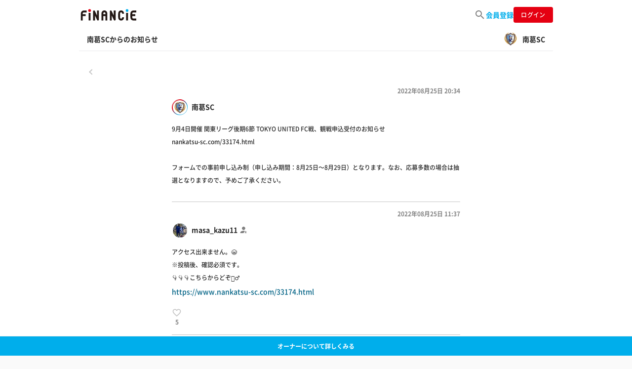

--- FILE ---
content_type: text/html; charset=utf-8
request_url: https://financie.jp/communities/114/channels/650/comments/888929/threads
body_size: 6729
content:
<html><head><meta charset="UTF-8">
<title>南葛SC | FiNANCiE | 9月4日開催 関東リーグ...</title>
<meta name="description" content="9月4日開催 関東リーグ後期6節 TOKYO UNITED FC戦、観戦申込受付のお知らせ nankatsu-sc.com/33174.html フォームでの事前申し込み制（申し込み期間：8月25日～8月29日）となります。なお、応募多数の場合は抽選となりますので、予めご了承ください。">
<meta name="keywords" content="financie,フィナンシェ,ブロックチェーン,夢,ドリーム,financie">
<meta property="og:title" content="南葛SCからのお知らせ | 南葛SC | FiNANCiE">
<meta property="og:type" content="website">
<meta property="og:url" content="https://financie.jp/communities/114/channels/650/comments/888929/threads">
<meta property="og:image" content="https://image-financie.storage.googleapis.com/production/user/image/31006/user_icon_%E5%8D%97%E8%91%9BSC%E3%82%A8%E3%83%B3%E3%83%95%E3%82%99%E3%83%AC%E3%83%A0.jpg">
<meta property="og:site_name" content="FiNANCiE（フィナンシェ）">
<meta property="og:description" content="9月4日開催 関東リーグ後期6節 TOKYO UNITED FC戦、観戦申...">
<meta name="twitter:title" content="南葛SCからのお知らせ | 南葛SC | FiNANCiE">
<meta name="twitter:card" content="summary_large_image">
<meta name="twitter:site" content="@financie_jp">
<meta name="twitter:image" content="https://image-financie.storage.googleapis.com/production/user/image/31006/user_icon_%E5%8D%97%E8%91%9BSC%E3%82%A8%E3%83%B3%E3%83%95%E3%82%99%E3%83%AC%E3%83%A0.jpg">
<meta name="twitter:description" content="9月4日開催 関東リーグ後期6節 TOKYO UNITED FC戦、観戦申...">
<meta name="author" content="">
<meta name="format-detection" content="telephone=no">
<meta name="viewport" content="width=device-width, initial-scale=1.0, maximum-scale=1.0, minimum-scale=1.0">
<meta name="msapplication-square70x70logo" content="/assets/ms_small-47cc13929e77a57988948922f42ce1c4721ea748ca963ac516a7f63c2a0d00ed.jpg">
<meta name="msapplication-square150x150logo" content="/assets/ms_medium-9d4072e1963d01d4a1f9a552b7f57792242a3a6ea2daf1dc30e126343a05b546.jpg">
<meta name="msapplication-wide310x150logo" content="/assets/ms_wide-9f6836ffc835d2e82551dde2049dda359f30e91f4ce7313e0c531452d3479872.jpg">
<meta name="msapplication-square310x310logo" content="/assets/ms_large-84c839070d8d81d13a741e0d3e509d9ca6374a2dfb82709e0a78cdd932ec5468.jpg">
<meta name="msapplication-TileColor" content="#ffffff">
<meta property="fb:app_id" content="330678357564833"><meta name="csrf-param" content="authenticity_token" />
<meta name="csrf-token" content="xTrvzfxH6raKGi7ea1YJX8wx1NwuWNuKEemdO_tV97kPDuLIsZ2wuIFhEannVZ0dqylqC9osBf9A6O1ZLvKkJw" /><link as="font" crossorigin="anonymous" rel="preload" src="/assets/NotoSansJP-Light-f99e73d97d1921c5080b01a0d977137538331e82fdd6ecd20bc3625331371063.woff" /><link as="font" crossorigin="anonymous" rel="preload" src="/assets/NotoSansJP-Regular-71eb0abe95cd50b8c2c6625a77e5ab4296a4cbd407f18098711e22c1c2e4b121.woff" /><link as="font" crossorigin="anonymous" rel="preload" src="/assets/NotoSansJP-Medium-9b889ceaebd4e0e22cd88e7130000ab2eeb696ddf2073359c98db7afb0a021a7.woff" /><link as="font" crossorigin="anonymous" rel="preload" src="/assets/NotoSansJP-Bold-0bef92134c7c47ff9608b6903d52784846f08f99040c4e43755a921f29210035.woff" /><link rel="stylesheet" href="/assets/application-fb74850c5f9fcb080e426393de4655c97838b704d8f87b7db5469b1593accc44.css" media="all" data-turbolinks-track="reload" /><link rel="stylesheet" href="/assets/default-0d551ea538c602303cda8320bff860c6a38f52a993e2b51ab38b822417a9417d.css" media="all" data-turbolinks-track="reload" /><script>(function(w,d,s,l,i){w[l]=w[l]||[];w[l].push({'gtm.start':
new Date().getTime(),event:'gtm.js'});var f=d.getElementsByTagName(s)[0],
j=d.createElement(s),dl=l!='dataLayer'?'&l='+l:'';j.async=true;j.src=
'https://www.googletagmanager.com/gtm.js?id='+i+dl;f.parentNode.insertBefore(j,f);
})(window,document,'script','dataLayer',"GTM-TXWWZBR");</script><script src="/assets/main-8758ed1d3fc006a780bddd2e8d3fe3ab6bbafe5fd89e5d3ed7ec4fc01fcbab1a.js"></script><script src="/assets/eth_offchain-23d841acf708e514aca3ead1db0bc1a96fd1132860f764b44368b79d7de7c009.js" defer="defer"></script><script>const hostAddress = 'https://mainnet.infura.io/v3/b4f29f460ab44c09a7fbbb5760073b14';
const internalWallet = '337427733579335773904813047144161451814493594669';
const internalBank = '31042247403780281493619424052747156219674349819';
const teamWalletAddress = '1241446099256515437238913768767929953644617553891';
const card_supply = '40000000';</script><script>let Rails = {};
Rails.env = Rails.env || {};

Rails.env.isDevelopment = false;
Rails.env.isTest = false;
Rails.env.isSandbox = false;
Rails.env.isQa = false;
Rails.env.isProduction = true;</script><link rel="icon" type="image/x-icon" href="/assets/favicon-a03d80be518634920d207a99164e09bb5fbf7a3cf8a367856da014689b53423b.ico" /><link rel="apple-touch-icon" type="image/png" href="/assets/favicon72-ffca46b941917e74f7f6c1bf9b148f81e50df22306ff662ae14858dda9579537.png" size="72x72" /><link rel="apple-touch-icon" type="image/png" href="/assets/favicon120-4e0ad365be6053b4958538043e44297883538c990ce75b78231f022ec44c2ec1.png" size="120x120" /><link rel="apple-touch-icon" type="image/png" href="/assets/favicon152-99d0ef462ccf6f3896c7acca151882c2780038131a709b309577c1c8f3d01ab4.png" size="152x152" /><link rel="apple-touch-icon" type="image/png" href="/assets/favicon180-f9f13d347a4191af82da75a19be4be5483158b3a17e6e4e2c85d14a7021b888c.png" size="180x180" /><link rel="apple-touch-icon" type="image/png" href="/assets/favicon192-b41fdbbc560c56a9e16da0e446a9ac172cf66b7f8f4931a88cf081e277077097.png" size="192x192" /><script defer="" src="https://cdnjs.cloudflare.com/ajax/libs/jquery.touchswipe/1.6.18/jquery.touchSwipe.min.js"></script><script charset="utf-8" src="https://platform.x.com/widgets.js"></script><script src="https://cdnjs.cloudflare.com/ajax/libs/bodymovin/5.7.6/lottie.min.js"></script></head><body><div aria-hidden="true" class="modal fade" id="edit_profile_modal" role="dialog" tabindex="-1"></div><div aria-hidden="true" class="modal fade" id="edit_email_modal" role="dialog" tabindex="-1"></div><div aria-hidden="true" class="modal fade" data-backdrop="static" id="modal_followed" role="dialog" tabindex="-1"></div><noscript><iframe height="0" src="https://www.googletagmanager.com/ns.html?id=GTM-TXWWZBR" style="display:none;visibility:hidden" width="0"></iframe></noscript><div id="drawer_wrapper"><div aria-hidden="true" class="modal fade" id="drawer_modal" role="dialog" tabindex="-1"></div><header class="global not_login script__global_header"><nav class="d-flex h-100 w-100 align-items-center justify-content-between"><div class="logo-wrap"><div class="logo"><a href="/"><img alt="FiNANCiE" src="/assets/logo-8127e3ef147ebf107d4975fd6388c7245696303059631b9b7d27575587140aa5.svg" /></a></div></div><div class="button-wrap"><ul class="c-header-nav"><li class="c-header-nav__item u-px-0"><a id="link_heroes_list" href="/heroes_list?tab=featured_heroes"><img src="/assets/icon/ico_search_gray-8261c2838f4cdd1d6d885aa3a00fe3bce4fd1ac806ece882d606e1d11994470d.svg" /></a></li><li class="c-header-nav__item u-px-0"><a class="c-header-nav__link" id="link_web_signup" href="/web_auth/signup">会員登録</a></li><li class="c-header-nav__item login"><a id="link_web_signin" href="/web_auth/signin"><span class="button">ログイン</span></a></li></ul></div></nav></header><div id="toast"></div><div class="container-fluid px-0"><div class="content-wrap cth_content-wrap" id="content_wrap"><div class="content-inner"><main class="pb-0" id="communities"><div aria-hidden="true" class="modal fade" id="modal" role="dialog" tabindex="-1"></div><div class="container row justify-content-center"><main><section class="threads ja"><nav class="community_navigation script__community_navigation"><div class="ch_wrapper"><div class="channel_name"><div class="wrap"><div class="align-self-center "><div class="ch_hash">南葛SCからのお知らせ</div></div></div></div><a id="script__user-profile" href="/users/Nankatsu_SC"><div class="user_info"><span class="user_image" style="background-image: url(&#39;https://image-financie.storage.googleapis.com/production/user/image/31006/user_icon_%E5%8D%97%E8%91%9BSC%E3%82%A8%E3%83%B3%E3%83%95%E3%82%99%E3%83%AC%E3%83%A0.jpg&#39;)"></span><span class="user_name">南葛SC</span></div></a></div></nav><section class="communities-wrap"><section class="content-inner pb-0"><div class="back-arrow_wrap"><a class="back-arrow" href="javascript:history.back()">戻る</a></div><div class="community-wrap"><div class="community"><div class="icon-wrap hero-icon medium"><a class="icon medium" style="background-image: url(&#39;https://image-financie.storage.googleapis.com/production/user/image/31006/user_icon_%E5%8D%97%E8%91%9BSC%E3%82%A8%E3%83%B3%E3%83%95%E3%82%99%E3%83%AC%E3%83%A0.jpg&#39;)" href="/users/Nankatsu_SC"></a></div><div class="txt-area"><div class="title-wrap"><a class="title" href="/users/Nankatsu_SC">南葛SC</a><span class="date">2022年08月25日 20:34</span></div><div class="txt"><div class="embed">9月4日開催 関東リーグ後期6節 TOKYO UNITED FC戦、観戦申込受付のお知らせ<br />nankatsu-sc.com/33174.html<br /><br />フォームでの事前申し込み制（申し込み期間：8月25日～8月29日）となります。なお、応募多数の場合は抽選となりますので、予めご了承ください。</div></div></div></div></div><div class="comment-wrap inner"><div data-props="{&quot;communityId&quot;:114,&quot;communityGroupId&quot;:650,&quot;communityGroupName&quot;:&quot;CHANNEL&quot;,&quot;parentCommentId&quot;:888929,&quot;isOwnerChannelComment&quot;:true,&quot;initialComments&quot;:[{&quot;id&quot;:888934,&quot;bodyHtml&quot;:&quot;アクセス出来ません。😭\u003cbr /\u003e※投稿後、確認必須です。\u003cbr /\u003e👇👇👇こちらからどぞ💁‍♂️\u003cbr /\u003e \u003ca rel=&#39;nofollow&#39; href=\&quot;https://www.nankatsu-sc.com/33174.html\&quot; target=&#39;_blank&#39;\u003ehttps://www.nankatsu-sc.com/33174.html\u003c/a\u003e &quot;,&quot;user&quot;:{&quot;id&quot;:31392,&quot;image&quot;:&quot;https://image-financie.storage.googleapis.com/production/user/image/31392/user_icon_2022-04-16_14_14_56_%2B000031392.jpeg&quot;,&quot;name&quot;:&quot;masa_kazu11&quot;,&quot;userPageUrl&quot;:&quot;/users/ic42375af631c40659a1e65348274bfb2&quot;,&quot;supporterPageUrl&quot;:&quot;/supporters/ic42375af631c40659a1e65348274bfb2&quot;,&quot;createdAt&quot;:&quot;2021-06-17T12:06:23.000Z&quot;,&quot;lastVisitedAtCommunityChannelKeys&quot;:{}},&quot;userRole&quot;:{&quot;id&quot;:60330,&quot;communityId&quot;:114,&quot;canDeleteComment&quot;:null,&quot;permissionRoleMapMasterId&quot;:5,&quot;isTokenHolder&quot;:true,&quot;userRef&quot;:null,&quot;createdAt&quot;:&quot;2021-06-17T21:06:30.000+09:00&quot;,&quot;updatedAt&quot;:&quot;2021-06-17T21:06:48.000+09:00&quot;,&quot;userSupporterRankId&quot;:null,&quot;supporterRankRef&quot;:null},&quot;createdAt&quot;:&quot;2022-08-25T11:37:45.000Z&quot;,&quot;supporterRank&quot;:null},{&quot;id&quot;:889095,&quot;bodyHtml&quot;:&quot;あれっ❗️\u003cbr /\u003e皆さん、\u003cbr /\u003e公式からのお知らせのURLで\u003cbr /\u003eアクセス出来てるの？？&quot;,&quot;user&quot;:{&quot;id&quot;:31392,&quot;image&quot;:&quot;https://image-financie.storage.googleapis.com/production/user/image/31392/user_icon_2022-04-16_14_14_56_%2B000031392.jpeg&quot;,&quot;name&quot;:&quot;masa_kazu11&quot;,&quot;userPageUrl&quot;:&quot;/users/ic42375af631c40659a1e65348274bfb2&quot;,&quot;supporterPageUrl&quot;:&quot;/supporters/ic42375af631c40659a1e65348274bfb2&quot;,&quot;createdAt&quot;:&quot;2021-06-17T12:06:23.000Z&quot;,&quot;lastVisitedAtCommunityChannelKeys&quot;:{}},&quot;userRole&quot;:{&quot;id&quot;:60330,&quot;communityId&quot;:114,&quot;canDeleteComment&quot;:null,&quot;permissionRoleMapMasterId&quot;:5,&quot;isTokenHolder&quot;:true,&quot;userRef&quot;:null,&quot;createdAt&quot;:&quot;2021-06-17T21:06:30.000+09:00&quot;,&quot;updatedAt&quot;:&quot;2021-06-17T21:06:48.000+09:00&quot;,&quot;userSupporterRankId&quot;:null,&quot;supporterRankRef&quot;:null},&quot;createdAt&quot;:&quot;2022-08-25T13:52:36.000Z&quot;,&quot;supporterRank&quot;:null},{&quot;id&quot;:893052,&quot;bodyHtml&quot;:&quot;リンクありがとうございます！&quot;,&quot;user&quot;:{&quot;id&quot;:31006,&quot;image&quot;:&quot;https://image-financie.storage.googleapis.com/production/user/image/31006/user_icon_%E5%8D%97%E8%91%9BSC%E3%82%A8%E3%83%B3%E3%83%95%E3%82%99%E3%83%AC%E3%83%A0.jpg&quot;,&quot;name&quot;:&quot;南葛SC&quot;,&quot;userPageUrl&quot;:&quot;/users/Nankatsu_SC&quot;,&quot;supporterPageUrl&quot;:&quot;/supporters/Nankatsu_SC&quot;,&quot;createdAt&quot;:&quot;2021-06-07T07:25:15.000Z&quot;,&quot;lastVisitedAtCommunityChannelKeys&quot;:{}},&quot;userRole&quot;:{&quot;id&quot;:60026,&quot;communityId&quot;:114,&quot;canDeleteComment&quot;:true,&quot;permissionRoleMapMasterId&quot;:2,&quot;isTokenHolder&quot;:false,&quot;userRef&quot;:null,&quot;createdAt&quot;:&quot;2021-06-17T10:56:58.000+09:00&quot;,&quot;updatedAt&quot;:&quot;2021-06-17T10:56:58.000+09:00&quot;,&quot;userSupporterRankId&quot;:null,&quot;supporterRankRef&quot;:null},&quot;createdAt&quot;:&quot;2022-08-29T01:00:27.000Z&quot;,&quot;supporterRank&quot;:null}],&quot;userRoleMaps&quot;:&quot;{\&quot;1\&quot;:\&quot;admin\&quot;,\&quot;2\&quot;:\&quot;hero\&quot;,\&quot;3\&quot;:\&quot;manager\&quot;,\&quot;4\&quot;:\&quot;leader\&quot;,\&quot;5\&quot;:\&quot;fan\&quot;,\&quot;6\&quot;:\&quot;guest\&quot;,\&quot;7\&quot;:\&quot;follower\&quot;}&quot;,&quot;isWebview&quot;:null,&quot;ownerSlug&quot;:&quot;Nankatsu_SC&quot;,&quot;dynamicLinkProfile&quot;:&quot;https://financie.onelink.me/1GrT?deep_link_value=https://financie.jp/profile/%{user_id}\u0026c=profile\u0026af_channel=website\u0026pid=financieweb&quot;}" id="js-api-comment"></div></div></section></section></section></main></div></main></div></div></div></div><script>Localize.initialize("{&quot;bidded_cards&quot;:&quot;トークンへの購入が完了しました&quot;,&quot;bought_cards&quot;:&quot;トークンを購入しました&quot;,&quot;bought_ticket&quot;:&quot;チケットを購入しました&quot;,&quot;consumed_cards&quot;:&quot;トークンを使用しました&quot;,&quot;consumed_ticket&quot;:&quot;チケットを使用しました&quot;,&quot;demo_eth_application&quot;:&quot;デモ用イーサを申請しました。しばらくお待ち下さい(数十秒〜数分)&quot;,&quot;demo_eth_get&quot;:&quot;デモ用イーサを取得しました。Step2に遷移します。&quot;,&quot;deposit_currency_complete&quot;:&quot;入金が完了しました: {amount}円&quot;,&quot;different_address_detected_on_metamask&quot;:&quot;登録されているアドレスと異なるアドレスでウォレットにログインしています\u003cbr\u003eウォレットのアカウントを切り替えるか、アカウント設定で現在のアドレスを登録し直してください。&quot;,&quot;error&quot;:&quot;エラーが発生しました:&quot;,&quot;error_card_balance_not_enough&quot;:&quot;トークン数が不足しています。&quot;,&quot;error_consumable_balance_not_enough&quot;:&quot;FiNANCiEポイントの残高が不足しています。&quot;,&quot;error_missing_funds_not_enough&quot;:&quot;購入額が残り募集額を上回っています。&quot;,&quot;error_bid_amount_less_than_500&quot;:&quot;購入額は最低500ptから募集しています。&quot;,&quot;eth_insufficient_funds&quot;:&quot;ETH残高が不足しています。&quot;,&quot;found_duplicated_approval_for_cards_sale&quot;:&quot;前回の売却残高が残っています。新たに売却を行うため、一度リセットして下さい&quot;,&quot;found_duplicated_approval_for_ticket_purchase&quot;:&quot;前回の使用残高が残っています。新たに購入を行うため、一度リセットして下さい&quot;,&quot;how_to_setup_wallet&quot;:&quot;セットアップ方法はこちら&quot;,&quot;logged_address_login&quot;:&quot;登録しているアドレスでログインしました。&quot;,&quot;metamask_not_installed&quot;:&quot;ウォレットがインストールされていません&quot;,&quot;new_tickets_sales_begin&quot;:&quot;新たなチケットの販売が開始しました&quot;,&quot;credit_card_invalid&quot;:&quot;クレジットカードが不正な番号です&quot;,&quot;payment_credit_token_err&quot;:&quot;クレジットカード情報登録処理に失敗しました。&quot;,&quot;please_check_remittance_details_and_click_submit_button&quot;:&quot;送金内容を確認の上「確認」を押して下さい&quot;,&quot;please_click_submit_button_to_approve_cards_for_sale&quot;:&quot;売却トークン数を確認してウォレットで送信(Approve)して下さい&quot;,&quot;please_click_submit_button_to_approve_cards_for_tickets&quot;:&quot;使用トークン数を確認してウォレットで送信(Approve)して下さい&quot;,&quot;please_login_metamask&quot;:&quot;ウォレットでログインしてください&quot;,&quot;please_switch_metamask_to_private_network&quot;:&quot;ウォレットでプライベートネットワークに接続してください&quot;,&quot;preparing_sales&quot;:&quot;売り出し準備中&quot;,&quot;processing_to_approve_cards&quot;:&quot;送信(Approve)確認中...(数十秒〜数分)&quot;,&quot;processing_to_bid_cards&quot;:&quot;購入処理を実行しました。&quot;,&quot;processing_to_create_internal_wallet&quot;:&quot;内部ウォレットの作成中...(数十秒〜数分)&quot;,&quot;processing_to_order_cards&quot;:&quot;購入処理を実行しました。&quot;,&quot;processing_to_receive_cards&quot;:&quot;トークンを受け取りました。&quot;,&quot;processing_to_sell_cards&quot;:&quot;売却処理を実行しました。&quot;,&quot;processing_halted_due_to_rate_limiting&quot;:&quot;時間をおいて再度お試しください。&quot;,&quot;processing_halted_due_to_invalid_key&quot;:&quot;時間をおいて再度お試しください。&quot;,&quot;received_cards&quot;:&quot;トークン受け取りが完了しました&quot;,&quot;reregistration&quot;:&quot;変更&quot;,&quot;saved-wallet-type&quot;:&quot;ウォレットタイプを変更しました&quot;,&quot;sold_cards&quot;:&quot;トークンを売却しました&quot;,&quot;status_code&quot;:&quot;ステータスコード:&quot;,&quot;trying_to_bid_cards_please_click_submit_button&quot;:&quot;トークンの購入サポーター募集に入札します。送金内容を確認の上、「確認」を押して下さい&quot;,&quot;trying_to_consume_cards_please_click_submit_button&quot;:&quot;{0}トークンを使用します。確認の上もう一度「確認」を押して下さい。&quot;,&quot;trying_to_receive_cards_please_click_submit_button&quot;:&quot;トークンを受け取ります。「確認」を押して下さい&quot;,&quot;trying_to_register_wallet_address_please_click_submit_button&quot;:&quot;ウォレットを登録します。「確認」を押して下さい&quot;,&quot;trying_to_sell_cards_please_click_submit_button&quot;:&quot;{0}トークンを売却します。確認の上もう一度「確認」を押して下さい。&quot;,&quot;wallet_address_register_process&quot;:&quot;ウォレット登録処理中です。ページを遷移せずそのままお待ち下さい(数十秒〜数分)&quot;,&quot;wallet_address_registered&quot;:&quot;ウォレットの登録が完了しました&quot;,&quot;waiting_opening_marketplace&quot;:&quot;初期サポーター募集は終了しました&quot;,&quot;introduction_sidemenu&quot;:&quot; サイドメニュー\u003cbr\u003e フォローしているオーナーのコミュニティの各チャンネルプロフィールページを選択できます&quot;,&quot;introduction_mymenu&quot;:&quot; マイメニュー\u003cbr\u003e マイページのウォレット（入金・出金）機能、各種ガイド・ヘルプを選択できます&quot;,&quot;introduction_usericon&quot;:&quot; オーナーのプロフィールページへ移動できます\u003cbr\u003e プロフィールページではトークンの売買ができます&quot;,&quot;input&quot;:{&quot;required_value&quot;:&quot;メールアドレスを入力してください&quot;,&quot;only_one_at_mark_is_required&quot;:&quot;@マークは1個のみ必要です&quot;,&quot;required_value_before_and_after_at_mark&quot;:&quot;@マークの前後には値が必要です&quot;},&quot;market&quot;:{&quot;buy&quot;:{&quot;rejected_by_limit_per_trade1&quot;:&quot;1取引あたりの支払い額を超えています。&quot;,&quot;rejected_by_limit_per_trade2&quot;:&quot;pt以内で入力ください。&quot;,&quot;rejected_by_trading_limitation1&quot;:&quot;購入後単価 ¥ &quot;,&quot;rejected_by_trading_limitation2&quot;:&quot;/トークン以下になる支払額を指定ください。&quot;,&quot;exceeded_limit_price&quot;:[&quot;値幅制限を上回る取引結果になるため、\u003cbr\u003e&quot;,&quot;リクエストがキャンセルされました&quot;]},&quot;sell&quot;:{&quot;rejected_by_limit_per_trade1&quot;:&quot;1取引あたりの売却額を超えています。売却額が、¥&quot;,&quot;rejected_by_limit_per_trade2&quot;:&quot;以内になるようにトークン数を入力してください。&quot;,&quot;rejected_by_trading_limitation1&quot;:&quot;売却後単価 ¥ &quot;,&quot;rejected_by_trading_limitation2&quot;:&quot;/トークン以上になるトークン数を指定ください。&quot;,&quot;exceeded_limit_price&quot;:[&quot;値幅制限を下回る取引結果になるため、\u003cbr\u003e&quot;,&quot;リクエストがキャンセルされました&quot;]}},&quot;toast&quot;:{&quot;follow&quot;:&quot;フォローしました&quot;,&quot;unfollow&quot;:&quot;フォロー解除しました&quot;}}");</script><script src="/src/javascripts/CommentThreadListForApiRoot-b012f4190ebf485de3a0.js" defer="defer"></script></body></html><script>window.addEventListener('load', function() {$('#flash').toggleClass('fadeout');});</script>

--- FILE ---
content_type: text/css
request_url: https://financie.jp/assets/default-0d551ea538c602303cda8320bff860c6a38f52a993e2b51ab38b822417a9417d.css
body_size: 121943
content:
/*!
 * Bootstrap v4.1.3 (https://getbootstrap.com/)
 * Copyright 2011-2018 The Bootstrap Authors
 * Copyright 2011-2018 Twitter, Inc.
 * Licensed under MIT (https://github.com/twbs/bootstrap/blob/master/LICENSE)
 */:root{--blue: #007bff;--indigo: #6610f2;--purple: #6f42c1;--pink: #e83e8c;--red: #dc3545;--orange: #fd7e14;--yellow: #ffc107;--green: #28a745;--teal: #20c997;--cyan: #17a2b8;--white: #fff;--gray: #6c757d;--gray-dark: #343a40;--primary: #007bff;--secondary: #6c757d;--success: #28a745;--info: #17a2b8;--warning: #ffc107;--danger: #dc3545;--light: #f8f9fa;--dark: #343a40;--breakpoint-xs: 0;--breakpoint-sm: 576px;--breakpoint-md: 768px;--breakpoint-lg: 992px;--breakpoint-xl: 1200px;--font-family-sans-serif: -apple-system, BlinkMacSystemFont, "Segoe UI", Roboto, "Helvetica Neue", Arial, sans-serif, "Apple Color Emoji", "Segoe UI Emoji", "Segoe UI Symbol", "Noto Color Emoji";--font-family-monospace: SFMono-Regular, Menlo, Monaco, Consolas, "Liberation Mono", "Courier New", monospace}*,*::before,*::after{-webkit-box-sizing:border-box;box-sizing:border-box}html{font-family:sans-serif;line-height:1.15;-webkit-text-size-adjust:100%;-ms-text-size-adjust:100%;-ms-overflow-style:scrollbar;-webkit-tap-highlight-color:rgba(0,0,0,0)}@-ms-viewport{width:device-width}article,aside,figcaption,figure,footer,header,hgroup,main,nav,section{display:block}body{margin:0;font-family:-apple-system,BlinkMacSystemFont,"Segoe UI",Roboto,"Helvetica Neue",Arial,sans-serif,"Apple Color Emoji","Segoe UI Emoji","Segoe UI Symbol","Noto Color Emoji";font-size:1rem;font-weight:400;line-height:1.5;color:#212529;text-align:left;background-color:#fff}[tabindex="-1"]:focus{outline:0 !important}hr{-webkit-box-sizing:content-box;box-sizing:content-box;height:0;overflow:visible}h1,h2,h3,h4,h5,h6{margin-top:0;margin-bottom:.5rem}p{margin-top:0;margin-bottom:1rem}abbr[title],abbr[data-original-title]{text-decoration:underline;-webkit-text-decoration:underline dotted;text-decoration:underline dotted;cursor:help;border-bottom:0}address{margin-bottom:1rem;font-style:normal;line-height:inherit}ol,ul,dl{margin-top:0;margin-bottom:1rem}ol ol,ul ul,ol ul,ul ol{margin-bottom:0}dt{font-weight:700}dd{margin-bottom:.5rem;margin-left:0}blockquote{margin:0 0 1rem}dfn{font-style:italic}b,strong{font-weight:bolder}small{font-size:80%}sub,sup{position:relative;font-size:75%;line-height:0;vertical-align:baseline}sub{bottom:-0.25em}sup{top:-0.5em}a{color:#007bff;text-decoration:none;background-color:rgba(0,0,0,0);-webkit-text-decoration-skip:objects}a:hover{color:#0056b3;text-decoration:underline}a:not([href]):not([tabindex]){color:inherit;text-decoration:none}a:not([href]):not([tabindex]):hover,a:not([href]):not([tabindex]):focus{color:inherit;text-decoration:none}a:not([href]):not([tabindex]):focus{outline:0}pre,code,kbd,samp{font-family:SFMono-Regular,Menlo,Monaco,Consolas,"Liberation Mono","Courier New",monospace;font-size:1em}pre{margin-top:0;margin-bottom:1rem;overflow:auto;-ms-overflow-style:scrollbar}figure{margin:0 0 1rem}img{vertical-align:middle;border-style:none}svg{overflow:hidden;vertical-align:middle}table{border-collapse:collapse}caption{padding-top:.75rem;padding-bottom:.75rem;color:#6c757d;text-align:left;caption-side:bottom}th{text-align:inherit}label{display:inline-block;margin-bottom:.5rem}button{border-radius:0}button:focus{outline:1px dotted;outline:5px auto -webkit-focus-ring-color}input,button,select,optgroup,textarea{margin:0;font-family:inherit;font-size:inherit;line-height:inherit}button,input{overflow:visible}button,select{text-transform:none}button,html [type=button],[type=reset],[type=submit]{-webkit-appearance:button}button::-moz-focus-inner,[type=button]::-moz-focus-inner,[type=reset]::-moz-focus-inner,[type=submit]::-moz-focus-inner{padding:0;border-style:none}input[type=radio],input[type=checkbox]{-webkit-box-sizing:border-box;box-sizing:border-box;padding:0}input[type=date],input[type=time],input[type=datetime-local],input[type=month]{-webkit-appearance:listbox}textarea{overflow:auto;resize:vertical}fieldset{min-width:0;padding:0;margin:0;border:0}legend{display:block;width:100%;max-width:100%;padding:0;margin-bottom:.5rem;font-size:1.5rem;line-height:inherit;color:inherit;white-space:normal}progress{vertical-align:baseline}[type=number]::-webkit-inner-spin-button,[type=number]::-webkit-outer-spin-button{height:auto}[type=search]{outline-offset:-2px;-webkit-appearance:none}[type=search]::-webkit-search-cancel-button,[type=search]::-webkit-search-decoration{-webkit-appearance:none}::-webkit-file-upload-button{font:inherit;-webkit-appearance:button}output{display:inline-block}summary{display:list-item;cursor:pointer}template{display:none}[hidden]{display:none !important}h1,h2,h3,h4,h5,h6,.h1,.h2,.h3,.h4,.h5,.h6{margin-bottom:.5rem;font-family:inherit;font-weight:500;line-height:1.2;color:inherit}h1,.h1{font-size:2.5rem}h2,.h2{font-size:2rem}h3,.h3{font-size:1.75rem}h4,.h4{font-size:1.5rem}h5,.h5{font-size:1.25rem}h6,.h6{font-size:1rem}.lead{font-size:1.25rem;font-weight:300}.display-1{font-size:6rem;font-weight:300;line-height:1.2}.display-2{font-size:5.5rem;font-weight:300;line-height:1.2}.display-3{font-size:4.5rem;font-weight:300;line-height:1.2}.display-4{font-size:3.5rem;font-weight:300;line-height:1.2}hr{margin-top:1rem;margin-bottom:1rem;border:0;border-top:1px solid rgba(0,0,0,0.1)}small,.small{font-size:80%;font-weight:400}mark,.mark{padding:.2em;background-color:#fcf8e3}.list-unstyled{padding-left:0;list-style:none}.list-inline{padding-left:0;list-style:none}.list-inline-item{display:inline-block}.list-inline-item:not(:last-child){margin-right:.5rem}.initialism{font-size:90%;text-transform:uppercase}.blockquote{margin-bottom:1rem;font-size:1.25rem}.blockquote-footer{display:block;font-size:80%;color:#6c757d}.blockquote-footer::before{content:"— "}.img-fluid{max-width:100%;height:auto}.img-thumbnail{padding:.25rem;background-color:#fff;border:1px solid #dee2e6;border-radius:.25rem;max-width:100%;height:auto}.figure{display:inline-block}.figure-img{margin-bottom:.5rem;line-height:1}.figure-caption{font-size:90%;color:#6c757d}code{font-size:87.5%;color:#e83e8c;word-break:break-word}a>code{color:inherit}kbd{padding:.2rem .4rem;font-size:87.5%;color:#fff;background-color:#212529;border-radius:.2rem}kbd kbd{padding:0;font-size:100%;font-weight:700}pre{display:block;font-size:87.5%;color:#212529}pre code{font-size:inherit;color:inherit;word-break:normal}.pre-scrollable{max-height:340px;overflow-y:scroll}.container{width:100%;padding-right:15px;padding-left:15px;margin-right:auto;margin-left:auto}@media (min-width: 576px){.container{max-width:540px}}@media (min-width: 768px){.container{max-width:720px}}@media (min-width: 992px){.container{max-width:960px}}@media (min-width: 1200px){.container{max-width:1140px}}.container-fluid{width:100%;padding-right:15px;padding-left:15px;margin-right:auto;margin-left:auto}.row{display:-webkit-box;display:-ms-flexbox;display:flex;-ms-flex-wrap:wrap;flex-wrap:wrap;margin-right:-15px;margin-left:-15px}.no-gutters{margin-right:0;margin-left:0}.no-gutters>.col,.no-gutters>[class*=col-]{padding-right:0;padding-left:0}.col-xl,.col-xl-auto,.col-xl-12,.col-xl-11,.col-xl-10,.col-xl-9,.col-xl-8,.col-xl-7,.col-xl-6,.col-xl-5,.col-xl-4,.col-xl-3,.col-xl-2,.col-xl-1,.col-lg,.col-lg-auto,.col-lg-12,.col-lg-11,.col-lg-10,.col-lg-9,.col-lg-8,.col-lg-7,.col-lg-6,.col-lg-5,.col-lg-4,.col-lg-3,.col-lg-2,.col-lg-1,.col-md,.col-md-auto,.col-md-12,.col-md-11,.col-md-10,.col-md-9,.col-md-8,.col-md-7,.col-md-6,.col-md-5,.col-md-4,.col-md-3,.col-md-2,.col-md-1,.col-sm,.col-sm-auto,.col-sm-12,.col-sm-11,.col-sm-10,.col-sm-9,.col-sm-8,.col-sm-7,.col-sm-6,.col-sm-5,.col-sm-4,.col-sm-3,.col-sm-2,.col-sm-1,.col,.col-auto,.col-12,.col-11,.col-10,.col-9,.col-8,.col-7,.col-6,.col-5,.col-4,.col-3,.col-2,.col-1{position:relative;width:100%;min-height:1px;padding-right:15px;padding-left:15px}.col{-ms-flex-preferred-size:0;flex-basis:0;-webkit-box-flex:1;-ms-flex-positive:1;flex-grow:1;max-width:100%}.col-auto{-webkit-box-flex:0;-ms-flex:0 0 auto;flex:0 0 auto;width:auto;max-width:none}.col-1{-webkit-box-flex:0;-ms-flex:0 0 8.3333333333%;flex:0 0 8.3333333333%;max-width:8.3333333333%}.col-2{-webkit-box-flex:0;-ms-flex:0 0 16.6666666667%;flex:0 0 16.6666666667%;max-width:16.6666666667%}.col-3{-webkit-box-flex:0;-ms-flex:0 0 25%;flex:0 0 25%;max-width:25%}.col-4{-webkit-box-flex:0;-ms-flex:0 0 33.3333333333%;flex:0 0 33.3333333333%;max-width:33.3333333333%}.col-5{-webkit-box-flex:0;-ms-flex:0 0 41.6666666667%;flex:0 0 41.6666666667%;max-width:41.6666666667%}.col-6{-webkit-box-flex:0;-ms-flex:0 0 50%;flex:0 0 50%;max-width:50%}.col-7{-webkit-box-flex:0;-ms-flex:0 0 58.3333333333%;flex:0 0 58.3333333333%;max-width:58.3333333333%}.col-8{-webkit-box-flex:0;-ms-flex:0 0 66.6666666667%;flex:0 0 66.6666666667%;max-width:66.6666666667%}.col-9{-webkit-box-flex:0;-ms-flex:0 0 75%;flex:0 0 75%;max-width:75%}.col-10{-webkit-box-flex:0;-ms-flex:0 0 83.3333333333%;flex:0 0 83.3333333333%;max-width:83.3333333333%}.col-11{-webkit-box-flex:0;-ms-flex:0 0 91.6666666667%;flex:0 0 91.6666666667%;max-width:91.6666666667%}.col-12{-webkit-box-flex:0;-ms-flex:0 0 100%;flex:0 0 100%;max-width:100%}.order-first{-webkit-box-ordinal-group:0;-ms-flex-order:-1;order:-1}.order-last{-webkit-box-ordinal-group:14;-ms-flex-order:13;order:13}.order-0{-webkit-box-ordinal-group:1;-ms-flex-order:0;order:0}.order-1{-webkit-box-ordinal-group:2;-ms-flex-order:1;order:1}.order-2{-webkit-box-ordinal-group:3;-ms-flex-order:2;order:2}.order-3{-webkit-box-ordinal-group:4;-ms-flex-order:3;order:3}.order-4{-webkit-box-ordinal-group:5;-ms-flex-order:4;order:4}.order-5{-webkit-box-ordinal-group:6;-ms-flex-order:5;order:5}.order-6{-webkit-box-ordinal-group:7;-ms-flex-order:6;order:6}.order-7{-webkit-box-ordinal-group:8;-ms-flex-order:7;order:7}.order-8{-webkit-box-ordinal-group:9;-ms-flex-order:8;order:8}.order-9{-webkit-box-ordinal-group:10;-ms-flex-order:9;order:9}.order-10{-webkit-box-ordinal-group:11;-ms-flex-order:10;order:10}.order-11{-webkit-box-ordinal-group:12;-ms-flex-order:11;order:11}.order-12{-webkit-box-ordinal-group:13;-ms-flex-order:12;order:12}.offset-1{margin-left:8.3333333333%}.offset-2{margin-left:16.6666666667%}.offset-3{margin-left:25%}.offset-4{margin-left:33.3333333333%}.offset-5{margin-left:41.6666666667%}.offset-6{margin-left:50%}.offset-7{margin-left:58.3333333333%}.offset-8{margin-left:66.6666666667%}.offset-9{margin-left:75%}.offset-10{margin-left:83.3333333333%}.offset-11{margin-left:91.6666666667%}@media (min-width: 576px){.col-sm{-ms-flex-preferred-size:0;flex-basis:0;-webkit-box-flex:1;-ms-flex-positive:1;flex-grow:1;max-width:100%}.col-sm-auto{-webkit-box-flex:0;-ms-flex:0 0 auto;flex:0 0 auto;width:auto;max-width:none}.col-sm-1{-webkit-box-flex:0;-ms-flex:0 0 8.3333333333%;flex:0 0 8.3333333333%;max-width:8.3333333333%}.col-sm-2{-webkit-box-flex:0;-ms-flex:0 0 16.6666666667%;flex:0 0 16.6666666667%;max-width:16.6666666667%}.col-sm-3{-webkit-box-flex:0;-ms-flex:0 0 25%;flex:0 0 25%;max-width:25%}.col-sm-4{-webkit-box-flex:0;-ms-flex:0 0 33.3333333333%;flex:0 0 33.3333333333%;max-width:33.3333333333%}.col-sm-5{-webkit-box-flex:0;-ms-flex:0 0 41.6666666667%;flex:0 0 41.6666666667%;max-width:41.6666666667%}.col-sm-6{-webkit-box-flex:0;-ms-flex:0 0 50%;flex:0 0 50%;max-width:50%}.col-sm-7{-webkit-box-flex:0;-ms-flex:0 0 58.3333333333%;flex:0 0 58.3333333333%;max-width:58.3333333333%}.col-sm-8{-webkit-box-flex:0;-ms-flex:0 0 66.6666666667%;flex:0 0 66.6666666667%;max-width:66.6666666667%}.col-sm-9{-webkit-box-flex:0;-ms-flex:0 0 75%;flex:0 0 75%;max-width:75%}.col-sm-10{-webkit-box-flex:0;-ms-flex:0 0 83.3333333333%;flex:0 0 83.3333333333%;max-width:83.3333333333%}.col-sm-11{-webkit-box-flex:0;-ms-flex:0 0 91.6666666667%;flex:0 0 91.6666666667%;max-width:91.6666666667%}.col-sm-12{-webkit-box-flex:0;-ms-flex:0 0 100%;flex:0 0 100%;max-width:100%}.order-sm-first{-webkit-box-ordinal-group:0;-ms-flex-order:-1;order:-1}.order-sm-last{-webkit-box-ordinal-group:14;-ms-flex-order:13;order:13}.order-sm-0{-webkit-box-ordinal-group:1;-ms-flex-order:0;order:0}.order-sm-1{-webkit-box-ordinal-group:2;-ms-flex-order:1;order:1}.order-sm-2{-webkit-box-ordinal-group:3;-ms-flex-order:2;order:2}.order-sm-3{-webkit-box-ordinal-group:4;-ms-flex-order:3;order:3}.order-sm-4{-webkit-box-ordinal-group:5;-ms-flex-order:4;order:4}.order-sm-5{-webkit-box-ordinal-group:6;-ms-flex-order:5;order:5}.order-sm-6{-webkit-box-ordinal-group:7;-ms-flex-order:6;order:6}.order-sm-7{-webkit-box-ordinal-group:8;-ms-flex-order:7;order:7}.order-sm-8{-webkit-box-ordinal-group:9;-ms-flex-order:8;order:8}.order-sm-9{-webkit-box-ordinal-group:10;-ms-flex-order:9;order:9}.order-sm-10{-webkit-box-ordinal-group:11;-ms-flex-order:10;order:10}.order-sm-11{-webkit-box-ordinal-group:12;-ms-flex-order:11;order:11}.order-sm-12{-webkit-box-ordinal-group:13;-ms-flex-order:12;order:12}.offset-sm-0{margin-left:0}.offset-sm-1{margin-left:8.3333333333%}.offset-sm-2{margin-left:16.6666666667%}.offset-sm-3{margin-left:25%}.offset-sm-4{margin-left:33.3333333333%}.offset-sm-5{margin-left:41.6666666667%}.offset-sm-6{margin-left:50%}.offset-sm-7{margin-left:58.3333333333%}.offset-sm-8{margin-left:66.6666666667%}.offset-sm-9{margin-left:75%}.offset-sm-10{margin-left:83.3333333333%}.offset-sm-11{margin-left:91.6666666667%}}@media (min-width: 768px){.col-md{-ms-flex-preferred-size:0;flex-basis:0;-webkit-box-flex:1;-ms-flex-positive:1;flex-grow:1;max-width:100%}.col-md-auto{-webkit-box-flex:0;-ms-flex:0 0 auto;flex:0 0 auto;width:auto;max-width:none}.col-md-1{-webkit-box-flex:0;-ms-flex:0 0 8.3333333333%;flex:0 0 8.3333333333%;max-width:8.3333333333%}.col-md-2{-webkit-box-flex:0;-ms-flex:0 0 16.6666666667%;flex:0 0 16.6666666667%;max-width:16.6666666667%}.col-md-3{-webkit-box-flex:0;-ms-flex:0 0 25%;flex:0 0 25%;max-width:25%}.col-md-4{-webkit-box-flex:0;-ms-flex:0 0 33.3333333333%;flex:0 0 33.3333333333%;max-width:33.3333333333%}.col-md-5{-webkit-box-flex:0;-ms-flex:0 0 41.6666666667%;flex:0 0 41.6666666667%;max-width:41.6666666667%}.col-md-6{-webkit-box-flex:0;-ms-flex:0 0 50%;flex:0 0 50%;max-width:50%}.col-md-7{-webkit-box-flex:0;-ms-flex:0 0 58.3333333333%;flex:0 0 58.3333333333%;max-width:58.3333333333%}.col-md-8{-webkit-box-flex:0;-ms-flex:0 0 66.6666666667%;flex:0 0 66.6666666667%;max-width:66.6666666667%}.col-md-9{-webkit-box-flex:0;-ms-flex:0 0 75%;flex:0 0 75%;max-width:75%}.col-md-10{-webkit-box-flex:0;-ms-flex:0 0 83.3333333333%;flex:0 0 83.3333333333%;max-width:83.3333333333%}.col-md-11{-webkit-box-flex:0;-ms-flex:0 0 91.6666666667%;flex:0 0 91.6666666667%;max-width:91.6666666667%}.col-md-12{-webkit-box-flex:0;-ms-flex:0 0 100%;flex:0 0 100%;max-width:100%}.order-md-first{-webkit-box-ordinal-group:0;-ms-flex-order:-1;order:-1}.order-md-last{-webkit-box-ordinal-group:14;-ms-flex-order:13;order:13}.order-md-0{-webkit-box-ordinal-group:1;-ms-flex-order:0;order:0}.order-md-1{-webkit-box-ordinal-group:2;-ms-flex-order:1;order:1}.order-md-2{-webkit-box-ordinal-group:3;-ms-flex-order:2;order:2}.order-md-3{-webkit-box-ordinal-group:4;-ms-flex-order:3;order:3}.order-md-4{-webkit-box-ordinal-group:5;-ms-flex-order:4;order:4}.order-md-5{-webkit-box-ordinal-group:6;-ms-flex-order:5;order:5}.order-md-6{-webkit-box-ordinal-group:7;-ms-flex-order:6;order:6}.order-md-7{-webkit-box-ordinal-group:8;-ms-flex-order:7;order:7}.order-md-8{-webkit-box-ordinal-group:9;-ms-flex-order:8;order:8}.order-md-9{-webkit-box-ordinal-group:10;-ms-flex-order:9;order:9}.order-md-10{-webkit-box-ordinal-group:11;-ms-flex-order:10;order:10}.order-md-11{-webkit-box-ordinal-group:12;-ms-flex-order:11;order:11}.order-md-12{-webkit-box-ordinal-group:13;-ms-flex-order:12;order:12}.offset-md-0{margin-left:0}.offset-md-1{margin-left:8.3333333333%}.offset-md-2{margin-left:16.6666666667%}.offset-md-3{margin-left:25%}.offset-md-4{margin-left:33.3333333333%}.offset-md-5{margin-left:41.6666666667%}.offset-md-6{margin-left:50%}.offset-md-7{margin-left:58.3333333333%}.offset-md-8{margin-left:66.6666666667%}.offset-md-9{margin-left:75%}.offset-md-10{margin-left:83.3333333333%}.offset-md-11{margin-left:91.6666666667%}}@media (min-width: 992px){.col-lg{-ms-flex-preferred-size:0;flex-basis:0;-webkit-box-flex:1;-ms-flex-positive:1;flex-grow:1;max-width:100%}.col-lg-auto{-webkit-box-flex:0;-ms-flex:0 0 auto;flex:0 0 auto;width:auto;max-width:none}.col-lg-1{-webkit-box-flex:0;-ms-flex:0 0 8.3333333333%;flex:0 0 8.3333333333%;max-width:8.3333333333%}.col-lg-2{-webkit-box-flex:0;-ms-flex:0 0 16.6666666667%;flex:0 0 16.6666666667%;max-width:16.6666666667%}.col-lg-3{-webkit-box-flex:0;-ms-flex:0 0 25%;flex:0 0 25%;max-width:25%}.col-lg-4{-webkit-box-flex:0;-ms-flex:0 0 33.3333333333%;flex:0 0 33.3333333333%;max-width:33.3333333333%}.col-lg-5{-webkit-box-flex:0;-ms-flex:0 0 41.6666666667%;flex:0 0 41.6666666667%;max-width:41.6666666667%}.col-lg-6{-webkit-box-flex:0;-ms-flex:0 0 50%;flex:0 0 50%;max-width:50%}.col-lg-7{-webkit-box-flex:0;-ms-flex:0 0 58.3333333333%;flex:0 0 58.3333333333%;max-width:58.3333333333%}.col-lg-8{-webkit-box-flex:0;-ms-flex:0 0 66.6666666667%;flex:0 0 66.6666666667%;max-width:66.6666666667%}.col-lg-9{-webkit-box-flex:0;-ms-flex:0 0 75%;flex:0 0 75%;max-width:75%}.col-lg-10{-webkit-box-flex:0;-ms-flex:0 0 83.3333333333%;flex:0 0 83.3333333333%;max-width:83.3333333333%}.col-lg-11{-webkit-box-flex:0;-ms-flex:0 0 91.6666666667%;flex:0 0 91.6666666667%;max-width:91.6666666667%}.col-lg-12{-webkit-box-flex:0;-ms-flex:0 0 100%;flex:0 0 100%;max-width:100%}.order-lg-first{-webkit-box-ordinal-group:0;-ms-flex-order:-1;order:-1}.order-lg-last{-webkit-box-ordinal-group:14;-ms-flex-order:13;order:13}.order-lg-0{-webkit-box-ordinal-group:1;-ms-flex-order:0;order:0}.order-lg-1{-webkit-box-ordinal-group:2;-ms-flex-order:1;order:1}.order-lg-2{-webkit-box-ordinal-group:3;-ms-flex-order:2;order:2}.order-lg-3{-webkit-box-ordinal-group:4;-ms-flex-order:3;order:3}.order-lg-4{-webkit-box-ordinal-group:5;-ms-flex-order:4;order:4}.order-lg-5{-webkit-box-ordinal-group:6;-ms-flex-order:5;order:5}.order-lg-6{-webkit-box-ordinal-group:7;-ms-flex-order:6;order:6}.order-lg-7{-webkit-box-ordinal-group:8;-ms-flex-order:7;order:7}.order-lg-8{-webkit-box-ordinal-group:9;-ms-flex-order:8;order:8}.order-lg-9{-webkit-box-ordinal-group:10;-ms-flex-order:9;order:9}.order-lg-10{-webkit-box-ordinal-group:11;-ms-flex-order:10;order:10}.order-lg-11{-webkit-box-ordinal-group:12;-ms-flex-order:11;order:11}.order-lg-12{-webkit-box-ordinal-group:13;-ms-flex-order:12;order:12}.offset-lg-0{margin-left:0}.offset-lg-1{margin-left:8.3333333333%}.offset-lg-2{margin-left:16.6666666667%}.offset-lg-3{margin-left:25%}.offset-lg-4{margin-left:33.3333333333%}.offset-lg-5{margin-left:41.6666666667%}.offset-lg-6{margin-left:50%}.offset-lg-7{margin-left:58.3333333333%}.offset-lg-8{margin-left:66.6666666667%}.offset-lg-9{margin-left:75%}.offset-lg-10{margin-left:83.3333333333%}.offset-lg-11{margin-left:91.6666666667%}}@media (min-width: 1200px){.col-xl{-ms-flex-preferred-size:0;flex-basis:0;-webkit-box-flex:1;-ms-flex-positive:1;flex-grow:1;max-width:100%}.col-xl-auto{-webkit-box-flex:0;-ms-flex:0 0 auto;flex:0 0 auto;width:auto;max-width:none}.col-xl-1{-webkit-box-flex:0;-ms-flex:0 0 8.3333333333%;flex:0 0 8.3333333333%;max-width:8.3333333333%}.col-xl-2{-webkit-box-flex:0;-ms-flex:0 0 16.6666666667%;flex:0 0 16.6666666667%;max-width:16.6666666667%}.col-xl-3{-webkit-box-flex:0;-ms-flex:0 0 25%;flex:0 0 25%;max-width:25%}.col-xl-4{-webkit-box-flex:0;-ms-flex:0 0 33.3333333333%;flex:0 0 33.3333333333%;max-width:33.3333333333%}.col-xl-5{-webkit-box-flex:0;-ms-flex:0 0 41.6666666667%;flex:0 0 41.6666666667%;max-width:41.6666666667%}.col-xl-6{-webkit-box-flex:0;-ms-flex:0 0 50%;flex:0 0 50%;max-width:50%}.col-xl-7{-webkit-box-flex:0;-ms-flex:0 0 58.3333333333%;flex:0 0 58.3333333333%;max-width:58.3333333333%}.col-xl-8{-webkit-box-flex:0;-ms-flex:0 0 66.6666666667%;flex:0 0 66.6666666667%;max-width:66.6666666667%}.col-xl-9{-webkit-box-flex:0;-ms-flex:0 0 75%;flex:0 0 75%;max-width:75%}.col-xl-10{-webkit-box-flex:0;-ms-flex:0 0 83.3333333333%;flex:0 0 83.3333333333%;max-width:83.3333333333%}.col-xl-11{-webkit-box-flex:0;-ms-flex:0 0 91.6666666667%;flex:0 0 91.6666666667%;max-width:91.6666666667%}.col-xl-12{-webkit-box-flex:0;-ms-flex:0 0 100%;flex:0 0 100%;max-width:100%}.order-xl-first{-webkit-box-ordinal-group:0;-ms-flex-order:-1;order:-1}.order-xl-last{-webkit-box-ordinal-group:14;-ms-flex-order:13;order:13}.order-xl-0{-webkit-box-ordinal-group:1;-ms-flex-order:0;order:0}.order-xl-1{-webkit-box-ordinal-group:2;-ms-flex-order:1;order:1}.order-xl-2{-webkit-box-ordinal-group:3;-ms-flex-order:2;order:2}.order-xl-3{-webkit-box-ordinal-group:4;-ms-flex-order:3;order:3}.order-xl-4{-webkit-box-ordinal-group:5;-ms-flex-order:4;order:4}.order-xl-5{-webkit-box-ordinal-group:6;-ms-flex-order:5;order:5}.order-xl-6{-webkit-box-ordinal-group:7;-ms-flex-order:6;order:6}.order-xl-7{-webkit-box-ordinal-group:8;-ms-flex-order:7;order:7}.order-xl-8{-webkit-box-ordinal-group:9;-ms-flex-order:8;order:8}.order-xl-9{-webkit-box-ordinal-group:10;-ms-flex-order:9;order:9}.order-xl-10{-webkit-box-ordinal-group:11;-ms-flex-order:10;order:10}.order-xl-11{-webkit-box-ordinal-group:12;-ms-flex-order:11;order:11}.order-xl-12{-webkit-box-ordinal-group:13;-ms-flex-order:12;order:12}.offset-xl-0{margin-left:0}.offset-xl-1{margin-left:8.3333333333%}.offset-xl-2{margin-left:16.6666666667%}.offset-xl-3{margin-left:25%}.offset-xl-4{margin-left:33.3333333333%}.offset-xl-5{margin-left:41.6666666667%}.offset-xl-6{margin-left:50%}.offset-xl-7{margin-left:58.3333333333%}.offset-xl-8{margin-left:66.6666666667%}.offset-xl-9{margin-left:75%}.offset-xl-10{margin-left:83.3333333333%}.offset-xl-11{margin-left:91.6666666667%}}.table{width:100%;margin-bottom:1rem;background-color:rgba(0,0,0,0)}.table th,.table td{padding:.75rem;vertical-align:top;border-top:1px solid #dee2e6}.table thead th{vertical-align:bottom;border-bottom:2px solid #dee2e6}.table tbody+tbody{border-top:2px solid #dee2e6}.table .table{background-color:#fff}.table-sm th,.table-sm td{padding:.3rem}.table-bordered{border:1px solid #dee2e6}.table-bordered th,.table-bordered td{border:1px solid #dee2e6}.table-bordered thead th,.table-bordered thead td{border-bottom-width:2px}.table-borderless th,.table-borderless td,.table-borderless thead th,.table-borderless tbody+tbody{border:0}.table-striped tbody tr:nth-of-type(odd){background-color:rgba(0,0,0,0.05)}.table-hover tbody tr:hover{background-color:rgba(0,0,0,0.075)}.table-primary,.table-primary>th,.table-primary>td{background-color:#b8daff}.table-hover .table-primary:hover{background-color:#9fcdff}.table-hover .table-primary:hover>td,.table-hover .table-primary:hover>th{background-color:#9fcdff}.table-secondary,.table-secondary>th,.table-secondary>td{background-color:#d6d8db}.table-hover .table-secondary:hover{background-color:#c8cbcf}.table-hover .table-secondary:hover>td,.table-hover .table-secondary:hover>th{background-color:#c8cbcf}.table-success,.table-success>th,.table-success>td{background-color:#c3e6cb}.table-hover .table-success:hover{background-color:#b1dfbb}.table-hover .table-success:hover>td,.table-hover .table-success:hover>th{background-color:#b1dfbb}.table-info,.table-info>th,.table-info>td{background-color:#bee5eb}.table-hover .table-info:hover{background-color:#abdde5}.table-hover .table-info:hover>td,.table-hover .table-info:hover>th{background-color:#abdde5}.table-warning,.table-warning>th,.table-warning>td{background-color:#ffeeba}.table-hover .table-warning:hover{background-color:#ffe8a1}.table-hover .table-warning:hover>td,.table-hover .table-warning:hover>th{background-color:#ffe8a1}.table-danger,.table-danger>th,.table-danger>td{background-color:#f5c6cb}.table-hover .table-danger:hover{background-color:#f1b0b7}.table-hover .table-danger:hover>td,.table-hover .table-danger:hover>th{background-color:#f1b0b7}.table-light,.table-light>th,.table-light>td{background-color:#fdfdfe}.table-hover .table-light:hover{background-color:#ececf6}.table-hover .table-light:hover>td,.table-hover .table-light:hover>th{background-color:#ececf6}.table-dark,.table-dark>th,.table-dark>td{background-color:#c6c8ca}.table-hover .table-dark:hover{background-color:#b9bbbe}.table-hover .table-dark:hover>td,.table-hover .table-dark:hover>th{background-color:#b9bbbe}.table-active,.table-active>th,.table-active>td{background-color:rgba(0,0,0,0.075)}.table-hover .table-active:hover{background-color:rgba(0,0,0,0.075)}.table-hover .table-active:hover>td,.table-hover .table-active:hover>th{background-color:rgba(0,0,0,0.075)}.table .thead-dark th{color:#fff;background-color:#212529;border-color:#32383e}.table .thead-light th{color:#495057;background-color:#e9ecef;border-color:#dee2e6}.table-dark{color:#fff;background-color:#212529}.table-dark th,.table-dark td,.table-dark thead th{border-color:#32383e}.table-dark.table-bordered{border:0}.table-dark.table-striped tbody tr:nth-of-type(odd){background-color:rgba(255,255,255,0.05)}.table-dark.table-hover tbody tr:hover{background-color:rgba(255,255,255,0.075)}@media (max-width: 575.98px){.table-responsive-sm{display:block;width:100%;overflow-x:auto;-webkit-overflow-scrolling:touch;-ms-overflow-style:-ms-autohiding-scrollbar}.table-responsive-sm>.table-bordered{border:0}}@media (max-width: 767.98px){.table-responsive-md{display:block;width:100%;overflow-x:auto;-webkit-overflow-scrolling:touch;-ms-overflow-style:-ms-autohiding-scrollbar}.table-responsive-md>.table-bordered{border:0}}@media (max-width: 991.98px){.table-responsive-lg{display:block;width:100%;overflow-x:auto;-webkit-overflow-scrolling:touch;-ms-overflow-style:-ms-autohiding-scrollbar}.table-responsive-lg>.table-bordered{border:0}}@media (max-width: 1199.98px){.table-responsive-xl{display:block;width:100%;overflow-x:auto;-webkit-overflow-scrolling:touch;-ms-overflow-style:-ms-autohiding-scrollbar}.table-responsive-xl>.table-bordered{border:0}}.table-responsive{display:block;width:100%;overflow-x:auto;-webkit-overflow-scrolling:touch;-ms-overflow-style:-ms-autohiding-scrollbar}.table-responsive>.table-bordered{border:0}.form-control{display:block;width:100%;height:calc(2.25rem + 2px);padding:.375rem .75rem;font-size:1rem;line-height:1.5;color:#495057;background-color:#fff;background-clip:padding-box;border:1px solid #ced4da;border-radius:.25rem;-webkit-transition:border-color .15s ease-in-out,-webkit-box-shadow .15s ease-in-out;transition:border-color .15s ease-in-out,-webkit-box-shadow .15s ease-in-out;transition:border-color .15s ease-in-out,box-shadow .15s ease-in-out;transition:border-color .15s ease-in-out,box-shadow .15s ease-in-out,-webkit-box-shadow .15s ease-in-out}@media screen and (prefers-reduced-motion: reduce){.form-control{-webkit-transition:none;transition:none}}.form-control::-ms-expand{background-color:rgba(0,0,0,0);border:0}.form-control:focus{color:#495057;background-color:#fff;border-color:#80bdff;outline:0;-webkit-box-shadow:0 0 0 0.2rem rgba(0,123,255,0.25);box-shadow:0 0 0 0.2rem rgba(0,123,255,0.25)}.form-control::-webkit-input-placeholder{color:#6c757d;opacity:1}.form-control::-moz-placeholder{color:#6c757d;opacity:1}.form-control:-ms-input-placeholder{color:#6c757d;opacity:1}.form-control::-ms-input-placeholder{color:#6c757d;opacity:1}.form-control::placeholder{color:#6c757d;opacity:1}.form-control:disabled,.form-control[readonly]{background-color:#e9ecef;opacity:1}select.form-control:focus::-ms-value{color:#495057;background-color:#fff}.form-control-file,.form-control-range{display:block;width:100%}.col-form-label{padding-top:calc(0.375rem + 1px);padding-bottom:calc(0.375rem + 1px);margin-bottom:0;font-size:inherit;line-height:1.5}.col-form-label-lg{padding-top:calc(0.5rem + 1px);padding-bottom:calc(0.5rem + 1px);font-size:1.25rem;line-height:1.5}.col-form-label-sm{padding-top:calc(0.25rem + 1px);padding-bottom:calc(0.25rem + 1px);font-size:.875rem;line-height:1.5}.form-control-plaintext{display:block;width:100%;padding-top:.375rem;padding-bottom:.375rem;margin-bottom:0;line-height:1.5;color:#212529;background-color:rgba(0,0,0,0);border:solid rgba(0,0,0,0);border-width:1px 0}.form-control-plaintext.form-control-sm,.form-control-plaintext.form-control-lg{padding-right:0;padding-left:0}.form-control-sm{height:calc(1.8125rem + 2px);padding:.25rem .5rem;font-size:.875rem;line-height:1.5;border-radius:.2rem}.form-control-lg{height:calc(2.875rem + 2px);padding:.5rem 1rem;font-size:1.25rem;line-height:1.5;border-radius:.3rem}select.form-control[size],select.form-control[multiple]{height:auto}textarea.form-control{height:auto}.form-group{margin-bottom:1rem}.form-text{display:block;margin-top:.25rem}.form-row{display:-webkit-box;display:-ms-flexbox;display:flex;-ms-flex-wrap:wrap;flex-wrap:wrap;margin-right:-5px;margin-left:-5px}.form-row>.col,.form-row>[class*=col-]{padding-right:5px;padding-left:5px}.form-check{position:relative;display:block;padding-left:1.25rem}.form-check-input{position:absolute;margin-top:.3rem;margin-left:-1.25rem}.form-check-input:disabled~.form-check-label{color:#6c757d}.form-check-label{margin-bottom:0}.form-check-inline{display:-webkit-inline-box;display:-ms-inline-flexbox;display:inline-flex;-webkit-box-align:center;-ms-flex-align:center;align-items:center;padding-left:0;margin-right:.75rem}.form-check-inline .form-check-input{position:static;margin-top:0;margin-right:.3125rem;margin-left:0}.valid-feedback{display:none;width:100%;margin-top:.25rem;font-size:80%;color:#28a745}.valid-tooltip{position:absolute;top:100%;z-index:5;display:none;max-width:100%;padding:.25rem .5rem;margin-top:.1rem;font-size:.875rem;line-height:1.5;color:#fff;background-color:rgba(40,167,69,0.9);border-radius:.25rem}.was-validated .form-control:valid,.form-control.is-valid,.was-validated .custom-select:valid,.custom-select.is-valid{border-color:#28a745}.was-validated .form-control:valid:focus,.form-control.is-valid:focus,.was-validated .custom-select:valid:focus,.custom-select.is-valid:focus{border-color:#28a745;-webkit-box-shadow:0 0 0 0.2rem rgba(40,167,69,0.25);box-shadow:0 0 0 0.2rem rgba(40,167,69,0.25)}.was-validated .form-control:valid~.valid-feedback,.was-validated .form-control:valid~.valid-tooltip,.form-control.is-valid~.valid-feedback,.form-control.is-valid~.valid-tooltip,.was-validated .custom-select:valid~.valid-feedback,.was-validated .custom-select:valid~.valid-tooltip,.custom-select.is-valid~.valid-feedback,.custom-select.is-valid~.valid-tooltip{display:block}.was-validated .form-control-file:valid~.valid-feedback,.was-validated .form-control-file:valid~.valid-tooltip,.form-control-file.is-valid~.valid-feedback,.form-control-file.is-valid~.valid-tooltip{display:block}.was-validated .form-check-input:valid~.form-check-label,.form-check-input.is-valid~.form-check-label{color:#28a745}.was-validated .form-check-input:valid~.valid-feedback,.was-validated .form-check-input:valid~.valid-tooltip,.form-check-input.is-valid~.valid-feedback,.form-check-input.is-valid~.valid-tooltip{display:block}.was-validated .custom-control-input:valid~.custom-control-label,.custom-control-input.is-valid~.custom-control-label{color:#28a745}.was-validated .custom-control-input:valid~.custom-control-label::before,.custom-control-input.is-valid~.custom-control-label::before{background-color:#71dd8a}.was-validated .custom-control-input:valid~.valid-feedback,.was-validated .custom-control-input:valid~.valid-tooltip,.custom-control-input.is-valid~.valid-feedback,.custom-control-input.is-valid~.valid-tooltip{display:block}.was-validated .custom-control-input:valid:checked~.custom-control-label::before,.custom-control-input.is-valid:checked~.custom-control-label::before{background-color:#34ce57}.was-validated .custom-control-input:valid:focus~.custom-control-label::before,.custom-control-input.is-valid:focus~.custom-control-label::before{-webkit-box-shadow:0 0 0 1px #fff,0 0 0 0.2rem rgba(40,167,69,0.25);box-shadow:0 0 0 1px #fff,0 0 0 0.2rem rgba(40,167,69,0.25)}.was-validated .custom-file-input:valid~.custom-file-label,.custom-file-input.is-valid~.custom-file-label{border-color:#28a745}.was-validated .custom-file-input:valid~.custom-file-label::after,.custom-file-input.is-valid~.custom-file-label::after{border-color:inherit}.was-validated .custom-file-input:valid~.valid-feedback,.was-validated .custom-file-input:valid~.valid-tooltip,.custom-file-input.is-valid~.valid-feedback,.custom-file-input.is-valid~.valid-tooltip{display:block}.was-validated .custom-file-input:valid:focus~.custom-file-label,.custom-file-input.is-valid:focus~.custom-file-label{-webkit-box-shadow:0 0 0 0.2rem rgba(40,167,69,0.25);box-shadow:0 0 0 0.2rem rgba(40,167,69,0.25)}.invalid-feedback{display:none;width:100%;margin-top:.25rem;font-size:80%;color:#dc3545}.invalid-tooltip{position:absolute;top:100%;z-index:5;display:none;max-width:100%;padding:.25rem .5rem;margin-top:.1rem;font-size:.875rem;line-height:1.5;color:#fff;background-color:rgba(220,53,69,0.9);border-radius:.25rem}.was-validated .form-control:invalid,.form-control.is-invalid,.was-validated .custom-select:invalid,.custom-select.is-invalid{border-color:#dc3545}.was-validated .form-control:invalid:focus,.form-control.is-invalid:focus,.was-validated .custom-select:invalid:focus,.custom-select.is-invalid:focus{border-color:#dc3545;-webkit-box-shadow:0 0 0 0.2rem rgba(220,53,69,0.25);box-shadow:0 0 0 0.2rem rgba(220,53,69,0.25)}.was-validated .form-control:invalid~.invalid-feedback,.was-validated .form-control:invalid~.invalid-tooltip,.form-control.is-invalid~.invalid-feedback,.form-control.is-invalid~.invalid-tooltip,.was-validated .custom-select:invalid~.invalid-feedback,.was-validated .custom-select:invalid~.invalid-tooltip,.custom-select.is-invalid~.invalid-feedback,.custom-select.is-invalid~.invalid-tooltip{display:block}.was-validated .form-control-file:invalid~.invalid-feedback,.was-validated .form-control-file:invalid~.invalid-tooltip,.form-control-file.is-invalid~.invalid-feedback,.form-control-file.is-invalid~.invalid-tooltip{display:block}.was-validated .form-check-input:invalid~.form-check-label,.form-check-input.is-invalid~.form-check-label{color:#dc3545}.was-validated .form-check-input:invalid~.invalid-feedback,.was-validated .form-check-input:invalid~.invalid-tooltip,.form-check-input.is-invalid~.invalid-feedback,.form-check-input.is-invalid~.invalid-tooltip{display:block}.was-validated .custom-control-input:invalid~.custom-control-label,.custom-control-input.is-invalid~.custom-control-label{color:#dc3545}.was-validated .custom-control-input:invalid~.custom-control-label::before,.custom-control-input.is-invalid~.custom-control-label::before{background-color:#efa2a9}.was-validated .custom-control-input:invalid~.invalid-feedback,.was-validated .custom-control-input:invalid~.invalid-tooltip,.custom-control-input.is-invalid~.invalid-feedback,.custom-control-input.is-invalid~.invalid-tooltip{display:block}.was-validated .custom-control-input:invalid:checked~.custom-control-label::before,.custom-control-input.is-invalid:checked~.custom-control-label::before{background-color:#e4606d}.was-validated .custom-control-input:invalid:focus~.custom-control-label::before,.custom-control-input.is-invalid:focus~.custom-control-label::before{-webkit-box-shadow:0 0 0 1px #fff,0 0 0 0.2rem rgba(220,53,69,0.25);box-shadow:0 0 0 1px #fff,0 0 0 0.2rem rgba(220,53,69,0.25)}.was-validated .custom-file-input:invalid~.custom-file-label,.custom-file-input.is-invalid~.custom-file-label{border-color:#dc3545}.was-validated .custom-file-input:invalid~.custom-file-label::after,.custom-file-input.is-invalid~.custom-file-label::after{border-color:inherit}.was-validated .custom-file-input:invalid~.invalid-feedback,.was-validated .custom-file-input:invalid~.invalid-tooltip,.custom-file-input.is-invalid~.invalid-feedback,.custom-file-input.is-invalid~.invalid-tooltip{display:block}.was-validated .custom-file-input:invalid:focus~.custom-file-label,.custom-file-input.is-invalid:focus~.custom-file-label{-webkit-box-shadow:0 0 0 0.2rem rgba(220,53,69,0.25);box-shadow:0 0 0 0.2rem rgba(220,53,69,0.25)}.form-inline{display:-webkit-box;display:-ms-flexbox;display:flex;-webkit-box-orient:horizontal;-webkit-box-direction:normal;-ms-flex-flow:row wrap;flex-flow:row wrap;-webkit-box-align:center;-ms-flex-align:center;align-items:center}.form-inline .form-check{width:100%}@media (min-width: 576px){.form-inline label{display:-webkit-box;display:-ms-flexbox;display:flex;-webkit-box-align:center;-ms-flex-align:center;align-items:center;-webkit-box-pack:center;-ms-flex-pack:center;justify-content:center;margin-bottom:0}.form-inline .form-group{display:-webkit-box;display:-ms-flexbox;display:flex;-webkit-box-flex:0;-ms-flex:0 0 auto;flex:0 0 auto;-webkit-box-orient:horizontal;-webkit-box-direction:normal;-ms-flex-flow:row wrap;flex-flow:row wrap;-webkit-box-align:center;-ms-flex-align:center;align-items:center;margin-bottom:0}.form-inline .form-control{display:inline-block;width:auto;vertical-align:middle}.form-inline .form-control-plaintext{display:inline-block}.form-inline .input-group,.form-inline .custom-select{width:auto}.form-inline .form-check{display:-webkit-box;display:-ms-flexbox;display:flex;-webkit-box-align:center;-ms-flex-align:center;align-items:center;-webkit-box-pack:center;-ms-flex-pack:center;justify-content:center;width:auto;padding-left:0}.form-inline .form-check-input{position:relative;margin-top:0;margin-right:.25rem;margin-left:0}.form-inline .custom-control{-webkit-box-align:center;-ms-flex-align:center;align-items:center;-webkit-box-pack:center;-ms-flex-pack:center;justify-content:center}.form-inline .custom-control-label{margin-bottom:0}}.btn{display:inline-block;font-weight:400;text-align:center;white-space:nowrap;vertical-align:middle;-webkit-user-select:none;-moz-user-select:none;-ms-user-select:none;user-select:none;border:1px solid rgba(0,0,0,0);padding:.375rem .75rem;font-size:1rem;line-height:1.5;border-radius:.25rem;-webkit-transition:color .15s ease-in-out,background-color .15s ease-in-out,border-color .15s ease-in-out,-webkit-box-shadow .15s ease-in-out;transition:color .15s ease-in-out,background-color .15s ease-in-out,border-color .15s ease-in-out,-webkit-box-shadow .15s ease-in-out;transition:color .15s ease-in-out,background-color .15s ease-in-out,border-color .15s ease-in-out,box-shadow .15s ease-in-out;transition:color .15s ease-in-out,background-color .15s ease-in-out,border-color .15s ease-in-out,box-shadow .15s ease-in-out,-webkit-box-shadow .15s ease-in-out}@media screen and (prefers-reduced-motion: reduce){.btn{-webkit-transition:none;transition:none}}.btn:hover,.btn:focus{text-decoration:none}.btn:focus,.btn.focus{outline:0;-webkit-box-shadow:0 0 0 0.2rem rgba(0,123,255,0.25);box-shadow:0 0 0 0.2rem rgba(0,123,255,0.25)}.btn.disabled,.btn:disabled{opacity:.65}.btn:not(:disabled):not(.disabled){cursor:pointer}a.btn.disabled,fieldset:disabled a.btn{pointer-events:none}.btn-primary{color:#fff;background-color:#007bff;border-color:#007bff}.btn-primary:hover{color:#fff;background-color:#0069d9;border-color:#0062cc}.btn-primary:focus,.btn-primary.focus{-webkit-box-shadow:0 0 0 0.2rem rgba(0,123,255,0.5);box-shadow:0 0 0 0.2rem rgba(0,123,255,0.5)}.btn-primary.disabled,.btn-primary:disabled{color:#fff;background-color:#007bff;border-color:#007bff}.btn-primary:not(:disabled):not(.disabled):active,.btn-primary.active:not(:disabled):not(.disabled),.show>.btn-primary.dropdown-toggle{color:#fff;background-color:#0062cc;border-color:#005cbf}.btn-primary:not(:disabled):not(.disabled):active:focus,.btn-primary.active:not(:disabled):not(.disabled):focus,.show>.btn-primary.dropdown-toggle:focus{-webkit-box-shadow:0 0 0 0.2rem rgba(0,123,255,0.5);box-shadow:0 0 0 0.2rem rgba(0,123,255,0.5)}.btn-secondary{color:#fff;background-color:#6c757d;border-color:#6c757d}.btn-secondary:hover{color:#fff;background-color:#5a6268;border-color:#545b62}.btn-secondary:focus,.btn-secondary.focus{-webkit-box-shadow:0 0 0 0.2rem rgba(108,117,125,0.5);box-shadow:0 0 0 0.2rem rgba(108,117,125,0.5)}.btn-secondary.disabled,.btn-secondary:disabled{color:#fff;background-color:#6c757d;border-color:#6c757d}.btn-secondary:not(:disabled):not(.disabled):active,.btn-secondary.active:not(:disabled):not(.disabled),.show>.btn-secondary.dropdown-toggle{color:#fff;background-color:#545b62;border-color:#4e555b}.btn-secondary:not(:disabled):not(.disabled):active:focus,.btn-secondary.active:not(:disabled):not(.disabled):focus,.show>.btn-secondary.dropdown-toggle:focus{-webkit-box-shadow:0 0 0 0.2rem rgba(108,117,125,0.5);box-shadow:0 0 0 0.2rem rgba(108,117,125,0.5)}.btn-success{color:#fff;background-color:#28a745;border-color:#28a745}.btn-success:hover{color:#fff;background-color:#218838;border-color:#1e7e34}.btn-success:focus,.btn-success.focus{-webkit-box-shadow:0 0 0 0.2rem rgba(40,167,69,0.5);box-shadow:0 0 0 0.2rem rgba(40,167,69,0.5)}.btn-success.disabled,.btn-success:disabled{color:#fff;background-color:#28a745;border-color:#28a745}.btn-success:not(:disabled):not(.disabled):active,.btn-success.active:not(:disabled):not(.disabled),.show>.btn-success.dropdown-toggle{color:#fff;background-color:#1e7e34;border-color:#1c7430}.btn-success:not(:disabled):not(.disabled):active:focus,.btn-success.active:not(:disabled):not(.disabled):focus,.show>.btn-success.dropdown-toggle:focus{-webkit-box-shadow:0 0 0 0.2rem rgba(40,167,69,0.5);box-shadow:0 0 0 0.2rem rgba(40,167,69,0.5)}.btn-info{color:#fff;background-color:#17a2b8;border-color:#17a2b8}.btn-info:hover{color:#fff;background-color:#138496;border-color:#117a8b}.btn-info:focus,.btn-info.focus{-webkit-box-shadow:0 0 0 0.2rem rgba(23,162,184,0.5);box-shadow:0 0 0 0.2rem rgba(23,162,184,0.5)}.btn-info.disabled,.btn-info:disabled{color:#fff;background-color:#17a2b8;border-color:#17a2b8}.btn-info:not(:disabled):not(.disabled):active,.btn-info.active:not(:disabled):not(.disabled),.show>.btn-info.dropdown-toggle{color:#fff;background-color:#117a8b;border-color:#10707f}.btn-info:not(:disabled):not(.disabled):active:focus,.btn-info.active:not(:disabled):not(.disabled):focus,.show>.btn-info.dropdown-toggle:focus{-webkit-box-shadow:0 0 0 0.2rem rgba(23,162,184,0.5);box-shadow:0 0 0 0.2rem rgba(23,162,184,0.5)}.btn-warning{color:#212529;background-color:#ffc107;border-color:#ffc107}.btn-warning:hover{color:#212529;background-color:#e0a800;border-color:#d39e00}.btn-warning:focus,.btn-warning.focus{-webkit-box-shadow:0 0 0 0.2rem rgba(255,193,7,0.5);box-shadow:0 0 0 0.2rem rgba(255,193,7,0.5)}.btn-warning.disabled,.btn-warning:disabled{color:#212529;background-color:#ffc107;border-color:#ffc107}.btn-warning:not(:disabled):not(.disabled):active,.btn-warning.active:not(:disabled):not(.disabled),.show>.btn-warning.dropdown-toggle{color:#212529;background-color:#d39e00;border-color:#c69500}.btn-warning:not(:disabled):not(.disabled):active:focus,.btn-warning.active:not(:disabled):not(.disabled):focus,.show>.btn-warning.dropdown-toggle:focus{-webkit-box-shadow:0 0 0 0.2rem rgba(255,193,7,0.5);box-shadow:0 0 0 0.2rem rgba(255,193,7,0.5)}.btn-danger{color:#fff;background-color:#dc3545;border-color:#dc3545}.btn-danger:hover{color:#fff;background-color:#c82333;border-color:#bd2130}.btn-danger:focus,.btn-danger.focus{-webkit-box-shadow:0 0 0 0.2rem rgba(220,53,69,0.5);box-shadow:0 0 0 0.2rem rgba(220,53,69,0.5)}.btn-danger.disabled,.btn-danger:disabled{color:#fff;background-color:#dc3545;border-color:#dc3545}.btn-danger:not(:disabled):not(.disabled):active,.btn-danger.active:not(:disabled):not(.disabled),.show>.btn-danger.dropdown-toggle{color:#fff;background-color:#bd2130;border-color:#b21f2d}.btn-danger:not(:disabled):not(.disabled):active:focus,.btn-danger.active:not(:disabled):not(.disabled):focus,.show>.btn-danger.dropdown-toggle:focus{-webkit-box-shadow:0 0 0 0.2rem rgba(220,53,69,0.5);box-shadow:0 0 0 0.2rem rgba(220,53,69,0.5)}.btn-light{color:#212529;background-color:#f8f9fa;border-color:#f8f9fa}.btn-light:hover{color:#212529;background-color:#e2e6ea;border-color:#dae0e5}.btn-light:focus,.btn-light.focus{-webkit-box-shadow:0 0 0 0.2rem rgba(248,249,250,0.5);box-shadow:0 0 0 0.2rem rgba(248,249,250,0.5)}.btn-light.disabled,.btn-light:disabled{color:#212529;background-color:#f8f9fa;border-color:#f8f9fa}.btn-light:not(:disabled):not(.disabled):active,.btn-light.active:not(:disabled):not(.disabled),.show>.btn-light.dropdown-toggle{color:#212529;background-color:#dae0e5;border-color:#d3d9df}.btn-light:not(:disabled):not(.disabled):active:focus,.btn-light.active:not(:disabled):not(.disabled):focus,.show>.btn-light.dropdown-toggle:focus{-webkit-box-shadow:0 0 0 0.2rem rgba(248,249,250,0.5);box-shadow:0 0 0 0.2rem rgba(248,249,250,0.5)}.btn-dark{color:#fff;background-color:#343a40;border-color:#343a40}.btn-dark:hover{color:#fff;background-color:#23272b;border-color:#1d2124}.btn-dark:focus,.btn-dark.focus{-webkit-box-shadow:0 0 0 0.2rem rgba(52,58,64,0.5);box-shadow:0 0 0 0.2rem rgba(52,58,64,0.5)}.btn-dark.disabled,.btn-dark:disabled{color:#fff;background-color:#343a40;border-color:#343a40}.btn-dark:not(:disabled):not(.disabled):active,.btn-dark.active:not(:disabled):not(.disabled),.show>.btn-dark.dropdown-toggle{color:#fff;background-color:#1d2124;border-color:#171a1d}.btn-dark:not(:disabled):not(.disabled):active:focus,.btn-dark.active:not(:disabled):not(.disabled):focus,.show>.btn-dark.dropdown-toggle:focus{-webkit-box-shadow:0 0 0 0.2rem rgba(52,58,64,0.5);box-shadow:0 0 0 0.2rem rgba(52,58,64,0.5)}.btn-outline-primary{color:#007bff;background-color:rgba(0,0,0,0);background-image:none;border-color:#007bff}.btn-outline-primary:hover{color:#fff;background-color:#007bff;border-color:#007bff}.btn-outline-primary:focus,.btn-outline-primary.focus{-webkit-box-shadow:0 0 0 0.2rem rgba(0,123,255,0.5);box-shadow:0 0 0 0.2rem rgba(0,123,255,0.5)}.btn-outline-primary.disabled,.btn-outline-primary:disabled{color:#007bff;background-color:rgba(0,0,0,0)}.btn-outline-primary:not(:disabled):not(.disabled):active,.btn-outline-primary.active:not(:disabled):not(.disabled),.show>.btn-outline-primary.dropdown-toggle{color:#fff;background-color:#007bff;border-color:#007bff}.btn-outline-primary:not(:disabled):not(.disabled):active:focus,.btn-outline-primary.active:not(:disabled):not(.disabled):focus,.show>.btn-outline-primary.dropdown-toggle:focus{-webkit-box-shadow:0 0 0 0.2rem rgba(0,123,255,0.5);box-shadow:0 0 0 0.2rem rgba(0,123,255,0.5)}.btn-outline-secondary{color:#6c757d;background-color:rgba(0,0,0,0);background-image:none;border-color:#6c757d}.btn-outline-secondary:hover{color:#fff;background-color:#6c757d;border-color:#6c757d}.btn-outline-secondary:focus,.btn-outline-secondary.focus{-webkit-box-shadow:0 0 0 0.2rem rgba(108,117,125,0.5);box-shadow:0 0 0 0.2rem rgba(108,117,125,0.5)}.btn-outline-secondary.disabled,.btn-outline-secondary:disabled{color:#6c757d;background-color:rgba(0,0,0,0)}.btn-outline-secondary:not(:disabled):not(.disabled):active,.btn-outline-secondary.active:not(:disabled):not(.disabled),.show>.btn-outline-secondary.dropdown-toggle{color:#fff;background-color:#6c757d;border-color:#6c757d}.btn-outline-secondary:not(:disabled):not(.disabled):active:focus,.btn-outline-secondary.active:not(:disabled):not(.disabled):focus,.show>.btn-outline-secondary.dropdown-toggle:focus{-webkit-box-shadow:0 0 0 0.2rem rgba(108,117,125,0.5);box-shadow:0 0 0 0.2rem rgba(108,117,125,0.5)}.btn-outline-success{color:#28a745;background-color:rgba(0,0,0,0);background-image:none;border-color:#28a745}.btn-outline-success:hover{color:#fff;background-color:#28a745;border-color:#28a745}.btn-outline-success:focus,.btn-outline-success.focus{-webkit-box-shadow:0 0 0 0.2rem rgba(40,167,69,0.5);box-shadow:0 0 0 0.2rem rgba(40,167,69,0.5)}.btn-outline-success.disabled,.btn-outline-success:disabled{color:#28a745;background-color:rgba(0,0,0,0)}.btn-outline-success:not(:disabled):not(.disabled):active,.btn-outline-success.active:not(:disabled):not(.disabled),.show>.btn-outline-success.dropdown-toggle{color:#fff;background-color:#28a745;border-color:#28a745}.btn-outline-success:not(:disabled):not(.disabled):active:focus,.btn-outline-success.active:not(:disabled):not(.disabled):focus,.show>.btn-outline-success.dropdown-toggle:focus{-webkit-box-shadow:0 0 0 0.2rem rgba(40,167,69,0.5);box-shadow:0 0 0 0.2rem rgba(40,167,69,0.5)}.btn-outline-info{color:#17a2b8;background-color:rgba(0,0,0,0);background-image:none;border-color:#17a2b8}.btn-outline-info:hover{color:#fff;background-color:#17a2b8;border-color:#17a2b8}.btn-outline-info:focus,.btn-outline-info.focus{-webkit-box-shadow:0 0 0 0.2rem rgba(23,162,184,0.5);box-shadow:0 0 0 0.2rem rgba(23,162,184,0.5)}.btn-outline-info.disabled,.btn-outline-info:disabled{color:#17a2b8;background-color:rgba(0,0,0,0)}.btn-outline-info:not(:disabled):not(.disabled):active,.btn-outline-info.active:not(:disabled):not(.disabled),.show>.btn-outline-info.dropdown-toggle{color:#fff;background-color:#17a2b8;border-color:#17a2b8}.btn-outline-info:not(:disabled):not(.disabled):active:focus,.btn-outline-info.active:not(:disabled):not(.disabled):focus,.show>.btn-outline-info.dropdown-toggle:focus{-webkit-box-shadow:0 0 0 0.2rem rgba(23,162,184,0.5);box-shadow:0 0 0 0.2rem rgba(23,162,184,0.5)}.btn-outline-warning{color:#ffc107;background-color:rgba(0,0,0,0);background-image:none;border-color:#ffc107}.btn-outline-warning:hover{color:#212529;background-color:#ffc107;border-color:#ffc107}.btn-outline-warning:focus,.btn-outline-warning.focus{-webkit-box-shadow:0 0 0 0.2rem rgba(255,193,7,0.5);box-shadow:0 0 0 0.2rem rgba(255,193,7,0.5)}.btn-outline-warning.disabled,.btn-outline-warning:disabled{color:#ffc107;background-color:rgba(0,0,0,0)}.btn-outline-warning:not(:disabled):not(.disabled):active,.btn-outline-warning.active:not(:disabled):not(.disabled),.show>.btn-outline-warning.dropdown-toggle{color:#212529;background-color:#ffc107;border-color:#ffc107}.btn-outline-warning:not(:disabled):not(.disabled):active:focus,.btn-outline-warning.active:not(:disabled):not(.disabled):focus,.show>.btn-outline-warning.dropdown-toggle:focus{-webkit-box-shadow:0 0 0 0.2rem rgba(255,193,7,0.5);box-shadow:0 0 0 0.2rem rgba(255,193,7,0.5)}.btn-outline-danger{color:#dc3545;background-color:rgba(0,0,0,0);background-image:none;border-color:#dc3545}.btn-outline-danger:hover{color:#fff;background-color:#dc3545;border-color:#dc3545}.btn-outline-danger:focus,.btn-outline-danger.focus{-webkit-box-shadow:0 0 0 0.2rem rgba(220,53,69,0.5);box-shadow:0 0 0 0.2rem rgba(220,53,69,0.5)}.btn-outline-danger.disabled,.btn-outline-danger:disabled{color:#dc3545;background-color:rgba(0,0,0,0)}.btn-outline-danger:not(:disabled):not(.disabled):active,.btn-outline-danger.active:not(:disabled):not(.disabled),.show>.btn-outline-danger.dropdown-toggle{color:#fff;background-color:#dc3545;border-color:#dc3545}.btn-outline-danger:not(:disabled):not(.disabled):active:focus,.btn-outline-danger.active:not(:disabled):not(.disabled):focus,.show>.btn-outline-danger.dropdown-toggle:focus{-webkit-box-shadow:0 0 0 0.2rem rgba(220,53,69,0.5);box-shadow:0 0 0 0.2rem rgba(220,53,69,0.5)}.btn-outline-light{color:#f8f9fa;background-color:rgba(0,0,0,0);background-image:none;border-color:#f8f9fa}.btn-outline-light:hover{color:#212529;background-color:#f8f9fa;border-color:#f8f9fa}.btn-outline-light:focus,.btn-outline-light.focus{-webkit-box-shadow:0 0 0 0.2rem rgba(248,249,250,0.5);box-shadow:0 0 0 0.2rem rgba(248,249,250,0.5)}.btn-outline-light.disabled,.btn-outline-light:disabled{color:#f8f9fa;background-color:rgba(0,0,0,0)}.btn-outline-light:not(:disabled):not(.disabled):active,.btn-outline-light.active:not(:disabled):not(.disabled),.show>.btn-outline-light.dropdown-toggle{color:#212529;background-color:#f8f9fa;border-color:#f8f9fa}.btn-outline-light:not(:disabled):not(.disabled):active:focus,.btn-outline-light.active:not(:disabled):not(.disabled):focus,.show>.btn-outline-light.dropdown-toggle:focus{-webkit-box-shadow:0 0 0 0.2rem rgba(248,249,250,0.5);box-shadow:0 0 0 0.2rem rgba(248,249,250,0.5)}.btn-outline-dark{color:#343a40;background-color:rgba(0,0,0,0);background-image:none;border-color:#343a40}.btn-outline-dark:hover{color:#fff;background-color:#343a40;border-color:#343a40}.btn-outline-dark:focus,.btn-outline-dark.focus{-webkit-box-shadow:0 0 0 0.2rem rgba(52,58,64,0.5);box-shadow:0 0 0 0.2rem rgba(52,58,64,0.5)}.btn-outline-dark.disabled,.btn-outline-dark:disabled{color:#343a40;background-color:rgba(0,0,0,0)}.btn-outline-dark:not(:disabled):not(.disabled):active,.btn-outline-dark.active:not(:disabled):not(.disabled),.show>.btn-outline-dark.dropdown-toggle{color:#fff;background-color:#343a40;border-color:#343a40}.btn-outline-dark:not(:disabled):not(.disabled):active:focus,.btn-outline-dark.active:not(:disabled):not(.disabled):focus,.show>.btn-outline-dark.dropdown-toggle:focus{-webkit-box-shadow:0 0 0 0.2rem rgba(52,58,64,0.5);box-shadow:0 0 0 0.2rem rgba(52,58,64,0.5)}.btn-link{font-weight:400;color:#007bff;background-color:rgba(0,0,0,0)}.btn-link:hover{color:#0056b3;text-decoration:underline;background-color:rgba(0,0,0,0);border-color:rgba(0,0,0,0)}.btn-link:focus,.btn-link.focus{text-decoration:underline;border-color:rgba(0,0,0,0);-webkit-box-shadow:none;box-shadow:none}.btn-link:disabled,.btn-link.disabled{color:#6c757d;pointer-events:none}.btn-lg,.btn-group-lg>.btn{padding:.5rem 1rem;font-size:1.25rem;line-height:1.5;border-radius:.3rem}.btn-sm,.btn-group-sm>.btn{padding:.25rem .5rem;font-size:.875rem;line-height:1.5;border-radius:.2rem}.btn-block{display:block;width:100%}.btn-block+.btn-block{margin-top:.5rem}input.btn-block[type=submit],input.btn-block[type=reset],input.btn-block[type=button]{width:100%}.fade{-webkit-transition:opacity .15s linear;transition:opacity .15s linear}@media screen and (prefers-reduced-motion: reduce){.fade{-webkit-transition:none;transition:none}}.fade:not(.show){opacity:0}.collapse:not(.show){display:none}.collapsing{position:relative;height:0;overflow:hidden;-webkit-transition:height .35s ease;transition:height .35s ease}@media screen and (prefers-reduced-motion: reduce){.collapsing{-webkit-transition:none;transition:none}}.dropup,.dropright,.dropdown,.dropleft{position:relative}.dropdown-toggle::after{display:inline-block;width:0;height:0;margin-left:.255em;vertical-align:.255em;content:"";border-top:.3em solid;border-right:0.3em solid rgba(0,0,0,0);border-bottom:0;border-left:0.3em solid rgba(0,0,0,0)}.dropdown-toggle:empty::after{margin-left:0}.dropdown-menu{position:absolute;top:100%;left:0;z-index:1000;display:none;float:left;min-width:10rem;padding:.5rem 0;margin:.125rem 0 0;font-size:1rem;color:#212529;text-align:left;list-style:none;background-color:#fff;background-clip:padding-box;border:1px solid rgba(0,0,0,0.15);border-radius:.25rem}.dropdown-menu-right{right:0;left:auto}.dropup .dropdown-menu{top:auto;bottom:100%;margin-top:0;margin-bottom:.125rem}.dropup .dropdown-toggle::after{display:inline-block;width:0;height:0;margin-left:.255em;vertical-align:.255em;content:"";border-top:0;border-right:0.3em solid rgba(0,0,0,0);border-bottom:.3em solid;border-left:0.3em solid rgba(0,0,0,0)}.dropup .dropdown-toggle:empty::after{margin-left:0}.dropright .dropdown-menu{top:0;right:auto;left:100%;margin-top:0;margin-left:.125rem}.dropright .dropdown-toggle::after{display:inline-block;width:0;height:0;margin-left:.255em;vertical-align:.255em;content:"";border-top:0.3em solid rgba(0,0,0,0);border-right:0;border-bottom:0.3em solid rgba(0,0,0,0);border-left:.3em solid}.dropright .dropdown-toggle:empty::after{margin-left:0}.dropright .dropdown-toggle::after{vertical-align:0}.dropleft .dropdown-menu{top:0;right:100%;left:auto;margin-top:0;margin-right:.125rem}.dropleft .dropdown-toggle::after{display:inline-block;width:0;height:0;margin-left:.255em;vertical-align:.255em;content:""}.dropleft .dropdown-toggle::after{display:none}.dropleft .dropdown-toggle::before{display:inline-block;width:0;height:0;margin-right:.255em;vertical-align:.255em;content:"";border-top:0.3em solid rgba(0,0,0,0);border-right:.3em solid;border-bottom:0.3em solid rgba(0,0,0,0)}.dropleft .dropdown-toggle:empty::after{margin-left:0}.dropleft .dropdown-toggle::before{vertical-align:0}.dropdown-menu[x-placement^=top],.dropdown-menu[x-placement^=right],.dropdown-menu[x-placement^=bottom],.dropdown-menu[x-placement^=left]{right:auto;bottom:auto}.dropdown-divider{height:0;margin:.5rem 0;overflow:hidden;border-top:1px solid #e9ecef}.dropdown-item{display:block;width:100%;padding:.25rem 1.5rem;clear:both;font-weight:400;color:#212529;text-align:inherit;white-space:nowrap;background-color:rgba(0,0,0,0);border:0}.dropdown-item:hover,.dropdown-item:focus{color:#16181b;text-decoration:none;background-color:#f8f9fa}.dropdown-item.active,.dropdown-item:active{color:#fff;text-decoration:none;background-color:#007bff}.dropdown-item.disabled,.dropdown-item:disabled{color:#6c757d;background-color:rgba(0,0,0,0)}.dropdown-menu.show{display:block}.dropdown-header{display:block;padding:.5rem 1.5rem;margin-bottom:0;font-size:.875rem;color:#6c757d;white-space:nowrap}.dropdown-item-text{display:block;padding:.25rem 1.5rem;color:#212529}.btn-group,.btn-group-vertical{position:relative;display:-webkit-inline-box;display:-ms-inline-flexbox;display:inline-flex;vertical-align:middle}.btn-group>.btn,.btn-group-vertical>.btn{position:relative;-webkit-box-flex:0;-ms-flex:0 1 auto;flex:0 1 auto}.btn-group>.btn:hover,.btn-group-vertical>.btn:hover{z-index:1}.btn-group>.btn:focus,.btn-group>.btn:active,.btn-group>.btn.active,.btn-group-vertical>.btn:focus,.btn-group-vertical>.btn:active,.btn-group-vertical>.btn.active{z-index:1}.btn-group .btn+.btn,.btn-group .btn+.btn-group,.btn-group .btn-group+.btn,.btn-group .btn-group+.btn-group,.btn-group-vertical .btn+.btn,.btn-group-vertical .btn+.btn-group,.btn-group-vertical .btn-group+.btn,.btn-group-vertical .btn-group+.btn-group{margin-left:-1px}.btn-toolbar{display:-webkit-box;display:-ms-flexbox;display:flex;-ms-flex-wrap:wrap;flex-wrap:wrap;-webkit-box-pack:start;-ms-flex-pack:start;justify-content:flex-start}.btn-toolbar .input-group{width:auto}.btn-group>.btn:first-child{margin-left:0}.btn-group>.btn:not(:last-child):not(.dropdown-toggle),.btn-group>.btn-group:not(:last-child)>.btn{border-top-right-radius:0;border-bottom-right-radius:0}.btn-group>.btn:not(:first-child),.btn-group>.btn-group:not(:first-child)>.btn{border-top-left-radius:0;border-bottom-left-radius:0}.dropdown-toggle-split{padding-right:.5625rem;padding-left:.5625rem}.dropdown-toggle-split::after,.dropup .dropdown-toggle-split::after,.dropright .dropdown-toggle-split::after{margin-left:0}.dropleft .dropdown-toggle-split::before{margin-right:0}.btn-sm+.dropdown-toggle-split,.btn-group-sm>.btn+.dropdown-toggle-split{padding-right:.375rem;padding-left:.375rem}.btn-lg+.dropdown-toggle-split,.btn-group-lg>.btn+.dropdown-toggle-split{padding-right:.75rem;padding-left:.75rem}.btn-group-vertical{-webkit-box-orient:vertical;-webkit-box-direction:normal;-ms-flex-direction:column;flex-direction:column;-webkit-box-align:start;-ms-flex-align:start;align-items:flex-start;-webkit-box-pack:center;-ms-flex-pack:center;justify-content:center}.btn-group-vertical .btn,.btn-group-vertical .btn-group{width:100%}.btn-group-vertical>.btn+.btn,.btn-group-vertical>.btn+.btn-group,.btn-group-vertical>.btn-group+.btn,.btn-group-vertical>.btn-group+.btn-group{margin-top:-1px;margin-left:0}.btn-group-vertical>.btn:not(:last-child):not(.dropdown-toggle),.btn-group-vertical>.btn-group:not(:last-child)>.btn{border-bottom-right-radius:0;border-bottom-left-radius:0}.btn-group-vertical>.btn:not(:first-child),.btn-group-vertical>.btn-group:not(:first-child)>.btn{border-top-left-radius:0;border-top-right-radius:0}.btn-group-toggle>.btn,.btn-group-toggle>.btn-group>.btn{margin-bottom:0}.btn-group-toggle>.btn input[type=radio],.btn-group-toggle>.btn input[type=checkbox],.btn-group-toggle>.btn-group>.btn input[type=radio],.btn-group-toggle>.btn-group>.btn input[type=checkbox]{position:absolute;clip:rect(0, 0, 0, 0);pointer-events:none}.input-group{position:relative;display:-webkit-box;display:-ms-flexbox;display:flex;-ms-flex-wrap:wrap;flex-wrap:wrap;-webkit-box-align:stretch;-ms-flex-align:stretch;align-items:stretch;width:100%}.input-group>.form-control,.input-group>.custom-select,.input-group>.custom-file{position:relative;-webkit-box-flex:1;-ms-flex:1 1 auto;flex:1 1 auto;width:1%;margin-bottom:0}.input-group>.form-control+.form-control,.input-group>.form-control+.custom-select,.input-group>.form-control+.custom-file,.input-group>.custom-select+.form-control,.input-group>.custom-select+.custom-select,.input-group>.custom-select+.custom-file,.input-group>.custom-file+.form-control,.input-group>.custom-file+.custom-select,.input-group>.custom-file+.custom-file{margin-left:-1px}.input-group>.form-control:focus,.input-group>.custom-select:focus,.input-group>.custom-file .custom-file-input:focus~.custom-file-label{z-index:3}.input-group>.custom-file .custom-file-input:focus{z-index:4}.input-group>.form-control:not(:last-child),.input-group>.custom-select:not(:last-child){border-top-right-radius:0;border-bottom-right-radius:0}.input-group>.form-control:not(:first-child),.input-group>.custom-select:not(:first-child){border-top-left-radius:0;border-bottom-left-radius:0}.input-group>.custom-file{display:-webkit-box;display:-ms-flexbox;display:flex;-webkit-box-align:center;-ms-flex-align:center;align-items:center}.input-group>.custom-file:not(:last-child) .custom-file-label,.input-group>.custom-file:not(:last-child) .custom-file-label::after{border-top-right-radius:0;border-bottom-right-radius:0}.input-group>.custom-file:not(:first-child) .custom-file-label{border-top-left-radius:0;border-bottom-left-radius:0}.input-group-prepend,.input-group-append{display:-webkit-box;display:-ms-flexbox;display:flex}.input-group-prepend .btn,.input-group-append .btn{position:relative;z-index:2}.input-group-prepend .btn+.btn,.input-group-prepend .btn+.input-group-text,.input-group-prepend .input-group-text+.input-group-text,.input-group-prepend .input-group-text+.btn,.input-group-append .btn+.btn,.input-group-append .btn+.input-group-text,.input-group-append .input-group-text+.input-group-text,.input-group-append .input-group-text+.btn{margin-left:-1px}.input-group-prepend{margin-right:-1px}.input-group-append{margin-left:-1px}.input-group-text{display:-webkit-box;display:-ms-flexbox;display:flex;-webkit-box-align:center;-ms-flex-align:center;align-items:center;padding:.375rem .75rem;margin-bottom:0;font-size:1rem;font-weight:400;line-height:1.5;color:#495057;text-align:center;white-space:nowrap;background-color:#e9ecef;border:1px solid #ced4da;border-radius:.25rem}.input-group-text input[type=radio],.input-group-text input[type=checkbox]{margin-top:0}.input-group-lg>.form-control,.input-group-lg>.input-group-prepend>.input-group-text,.input-group-lg>.input-group-append>.input-group-text,.input-group-lg>.input-group-prepend>.btn,.input-group-lg>.input-group-append>.btn{height:calc(2.875rem + 2px);padding:.5rem 1rem;font-size:1.25rem;line-height:1.5;border-radius:.3rem}.input-group-sm>.form-control,.input-group-sm>.input-group-prepend>.input-group-text,.input-group-sm>.input-group-append>.input-group-text,.input-group-sm>.input-group-prepend>.btn,.input-group-sm>.input-group-append>.btn{height:calc(1.8125rem + 2px);padding:.25rem .5rem;font-size:.875rem;line-height:1.5;border-radius:.2rem}.input-group>.input-group-prepend>.btn,.input-group>.input-group-prepend>.input-group-text,.input-group>.input-group-append:not(:last-child)>.btn,.input-group>.input-group-append:not(:last-child)>.input-group-text,.input-group>.input-group-append:last-child>.btn:not(:last-child):not(.dropdown-toggle),.input-group>.input-group-append:last-child>.input-group-text:not(:last-child){border-top-right-radius:0;border-bottom-right-radius:0}.input-group>.input-group-append>.btn,.input-group>.input-group-append>.input-group-text,.input-group>.input-group-prepend:not(:first-child)>.btn,.input-group>.input-group-prepend:not(:first-child)>.input-group-text,.input-group>.input-group-prepend:first-child>.btn:not(:first-child),.input-group>.input-group-prepend:first-child>.input-group-text:not(:first-child){border-top-left-radius:0;border-bottom-left-radius:0}.custom-control{position:relative;display:block;min-height:1.5rem;padding-left:1.5rem}.custom-control-inline{display:-webkit-inline-box;display:-ms-inline-flexbox;display:inline-flex;margin-right:1rem}.custom-control-input{position:absolute;z-index:-1;opacity:0}.custom-control-input:checked~.custom-control-label::before{color:#fff;background-color:#007bff}.custom-control-input:focus~.custom-control-label::before{-webkit-box-shadow:0 0 0 1px #fff,0 0 0 0.2rem rgba(0,123,255,0.25);box-shadow:0 0 0 1px #fff,0 0 0 0.2rem rgba(0,123,255,0.25)}.custom-control-input:active~.custom-control-label::before{color:#fff;background-color:#b3d7ff}.custom-control-input:disabled~.custom-control-label{color:#6c757d}.custom-control-input:disabled~.custom-control-label::before{background-color:#e9ecef}.custom-control-label{position:relative;margin-bottom:0}.custom-control-label::before{position:absolute;top:.25rem;left:-1.5rem;display:block;width:1rem;height:1rem;pointer-events:none;content:"";-webkit-user-select:none;-moz-user-select:none;-ms-user-select:none;user-select:none;background-color:#dee2e6}.custom-control-label::after{position:absolute;top:.25rem;left:-1.5rem;display:block;width:1rem;height:1rem;content:"";background-repeat:no-repeat;background-position:center center;background-size:50% 50%}.custom-checkbox .custom-control-label::before{border-radius:.25rem}.custom-checkbox .custom-control-input:checked~.custom-control-label::before{background-color:#007bff}.custom-checkbox .custom-control-input:checked~.custom-control-label::after{background-image:url("data:image/svg+xml;charset=utf8,%3Csvg xmlns='http://www.w3.org/2000/svg' viewBox='0 0 8 8'%3E%3Cpath fill='%23fff' d='M6.564.75l-3.59 3.612-1.538-1.55L0 4.26 2.974 7.25 8 2.193z'/%3E%3C/svg%3E")}.custom-checkbox .custom-control-input:indeterminate~.custom-control-label::before{background-color:#007bff}.custom-checkbox .custom-control-input:indeterminate~.custom-control-label::after{background-image:url("data:image/svg+xml;charset=utf8,%3Csvg xmlns='http://www.w3.org/2000/svg' viewBox='0 0 4 4'%3E%3Cpath stroke='%23fff' d='M0 2h4'/%3E%3C/svg%3E")}.custom-checkbox .custom-control-input:disabled:checked~.custom-control-label::before{background-color:rgba(0,123,255,0.5)}.custom-checkbox .custom-control-input:disabled:indeterminate~.custom-control-label::before{background-color:rgba(0,123,255,0.5)}.custom-radio .custom-control-label::before{border-radius:50%}.custom-radio .custom-control-input:checked~.custom-control-label::before{background-color:#007bff}.custom-radio .custom-control-input:checked~.custom-control-label::after{background-image:url("data:image/svg+xml;charset=utf8,%3Csvg xmlns='http://www.w3.org/2000/svg' viewBox='-4 -4 8 8'%3E%3Ccircle r='3' fill='%23fff'/%3E%3C/svg%3E")}.custom-radio .custom-control-input:disabled:checked~.custom-control-label::before{background-color:rgba(0,123,255,0.5)}.custom-select{display:inline-block;width:100%;height:calc(2.25rem + 2px);padding:.375rem 1.75rem .375rem .75rem;line-height:1.5;color:#495057;vertical-align:middle;background:#fff url("data:image/svg+xml;charset=utf8,%3Csvg xmlns='http://www.w3.org/2000/svg' viewBox='0 0 4 5'%3E%3Cpath fill='%23343a40' d='M2 0L0 2h4zm0 5L0 3h4z'/%3E%3C/svg%3E") no-repeat right 0.75rem center;background-size:8px 10px;border:1px solid #ced4da;border-radius:.25rem;-webkit-appearance:none;-moz-appearance:none;appearance:none}.custom-select:focus{border-color:#80bdff;outline:0;-webkit-box-shadow:0 0 0 0.2rem rgba(128,189,255,0.5);box-shadow:0 0 0 0.2rem rgba(128,189,255,0.5)}.custom-select:focus::-ms-value{color:#495057;background-color:#fff}.custom-select[multiple],.custom-select[size]:not([size="1"]){height:auto;padding-right:.75rem;background-image:none}.custom-select:disabled{color:#6c757d;background-color:#e9ecef}.custom-select::-ms-expand{opacity:0}.custom-select-sm{height:calc(1.8125rem + 2px);padding-top:.375rem;padding-bottom:.375rem;font-size:75%}.custom-select-lg{height:calc(2.875rem + 2px);padding-top:.375rem;padding-bottom:.375rem;font-size:125%}.custom-file{position:relative;display:inline-block;width:100%;height:calc(2.25rem + 2px);margin-bottom:0}.custom-file-input{position:relative;z-index:2;width:100%;height:calc(2.25rem + 2px);margin:0;opacity:0}.custom-file-input:focus~.custom-file-label{border-color:#80bdff;-webkit-box-shadow:0 0 0 0.2rem rgba(0,123,255,0.25);box-shadow:0 0 0 0.2rem rgba(0,123,255,0.25)}.custom-file-input:focus~.custom-file-label::after{border-color:#80bdff}.custom-file-input:disabled~.custom-file-label{background-color:#e9ecef}.custom-file-input:lang(en)~.custom-file-label::after{content:"Browse"}.custom-file-label{position:absolute;top:0;right:0;left:0;z-index:1;height:calc(2.25rem + 2px);padding:.375rem .75rem;line-height:1.5;color:#495057;background-color:#fff;border:1px solid #ced4da;border-radius:.25rem}.custom-file-label::after{position:absolute;top:0;right:0;bottom:0;z-index:3;display:block;height:2.25rem;padding:.375rem .75rem;line-height:1.5;color:#495057;content:"Browse";background-color:#e9ecef;border-left:1px solid #ced4da;border-radius:0 .25rem .25rem 0}.custom-range{width:100%;padding-left:0;background-color:rgba(0,0,0,0);-webkit-appearance:none;-moz-appearance:none;appearance:none}.custom-range:focus{outline:none}.custom-range:focus::-webkit-slider-thumb{-webkit-box-shadow:0 0 0 1px #fff,0 0 0 0.2rem rgba(0,123,255,0.25);box-shadow:0 0 0 1px #fff,0 0 0 0.2rem rgba(0,123,255,0.25)}.custom-range:focus::-moz-range-thumb{box-shadow:0 0 0 1px #fff,0 0 0 0.2rem rgba(0,123,255,0.25)}.custom-range:focus::-ms-thumb{box-shadow:0 0 0 1px #fff,0 0 0 0.2rem rgba(0,123,255,0.25)}.custom-range::-moz-focus-outer{border:0}.custom-range::-webkit-slider-thumb{width:1rem;height:1rem;margin-top:-0.25rem;background-color:#007bff;border:0;border-radius:1rem;-webkit-transition:background-color .15s ease-in-out,border-color .15s ease-in-out,-webkit-box-shadow .15s ease-in-out;transition:background-color .15s ease-in-out,border-color .15s ease-in-out,-webkit-box-shadow .15s ease-in-out;transition:background-color .15s ease-in-out,border-color .15s ease-in-out,box-shadow .15s ease-in-out;transition:background-color .15s ease-in-out,border-color .15s ease-in-out,box-shadow .15s ease-in-out,-webkit-box-shadow .15s ease-in-out;-webkit-appearance:none;appearance:none}@media screen and (prefers-reduced-motion: reduce){.custom-range::-webkit-slider-thumb{-webkit-transition:none;transition:none}}.custom-range::-webkit-slider-thumb:active{background-color:#b3d7ff}.custom-range::-webkit-slider-runnable-track{width:100%;height:.5rem;color:rgba(0,0,0,0);cursor:pointer;background-color:#dee2e6;border-color:rgba(0,0,0,0);border-radius:1rem}.custom-range::-moz-range-thumb{width:1rem;height:1rem;background-color:#007bff;border:0;border-radius:1rem;-moz-transition:background-color .15s ease-in-out,border-color .15s ease-in-out,box-shadow .15s ease-in-out;transition:background-color .15s ease-in-out,border-color .15s ease-in-out,box-shadow .15s ease-in-out;-moz-appearance:none;appearance:none}@media screen and (prefers-reduced-motion: reduce){.custom-range::-moz-range-thumb{-moz-transition:none;transition:none}}.custom-range::-moz-range-thumb:active{background-color:#b3d7ff}.custom-range::-moz-range-track{width:100%;height:.5rem;color:rgba(0,0,0,0);cursor:pointer;background-color:#dee2e6;border-color:rgba(0,0,0,0);border-radius:1rem}.custom-range::-ms-thumb{width:1rem;height:1rem;margin-top:0;margin-right:.2rem;margin-left:.2rem;background-color:#007bff;border:0;border-radius:1rem;-ms-transition:background-color .15s ease-in-out,border-color .15s ease-in-out,box-shadow .15s ease-in-out;transition:background-color .15s ease-in-out,border-color .15s ease-in-out,box-shadow .15s ease-in-out;appearance:none}@media screen and (prefers-reduced-motion: reduce){.custom-range::-ms-thumb{-ms-transition:none;transition:none}}.custom-range::-ms-thumb:active{background-color:#b3d7ff}.custom-range::-ms-track{width:100%;height:.5rem;color:rgba(0,0,0,0);cursor:pointer;background-color:rgba(0,0,0,0);border-color:rgba(0,0,0,0);border-width:.5rem}.custom-range::-ms-fill-lower{background-color:#dee2e6;border-radius:1rem}.custom-range::-ms-fill-upper{margin-right:15px;background-color:#dee2e6;border-radius:1rem}.custom-control-label::before,.custom-file-label,.custom-select{-webkit-transition:background-color .15s ease-in-out,border-color .15s ease-in-out,-webkit-box-shadow .15s ease-in-out;transition:background-color .15s ease-in-out,border-color .15s ease-in-out,-webkit-box-shadow .15s ease-in-out;transition:background-color .15s ease-in-out,border-color .15s ease-in-out,box-shadow .15s ease-in-out;transition:background-color .15s ease-in-out,border-color .15s ease-in-out,box-shadow .15s ease-in-out,-webkit-box-shadow .15s ease-in-out}@media screen and (prefers-reduced-motion: reduce){.custom-control-label::before,.custom-file-label,.custom-select{-webkit-transition:none;transition:none}}.nav{display:-webkit-box;display:-ms-flexbox;display:flex;-ms-flex-wrap:wrap;flex-wrap:wrap;padding-left:0;margin-bottom:0;list-style:none}.nav-link{display:block;padding:.5rem 1rem}.nav-link:hover,.nav-link:focus{text-decoration:none}.nav-link.disabled{color:#6c757d}.nav-tabs{border-bottom:1px solid #dee2e6}.nav-tabs .nav-item{margin-bottom:-1px}.nav-tabs .nav-link{border:1px solid rgba(0,0,0,0);border-top-left-radius:.25rem;border-top-right-radius:.25rem}.nav-tabs .nav-link:hover,.nav-tabs .nav-link:focus{border-color:#e9ecef #e9ecef #dee2e6}.nav-tabs .nav-link.disabled{color:#6c757d;background-color:rgba(0,0,0,0);border-color:rgba(0,0,0,0)}.nav-tabs .nav-link.active,.nav-tabs .nav-item.show .nav-link{color:#495057;background-color:#fff;border-color:#dee2e6 #dee2e6 #fff}.nav-tabs .dropdown-menu{margin-top:-1px;border-top-left-radius:0;border-top-right-radius:0}.nav-pills .nav-link{border-radius:.25rem}.nav-pills .nav-link.active,.nav-pills .show>.nav-link{color:#fff;background-color:#007bff}.nav-fill .nav-item{-webkit-box-flex:1;-ms-flex:1 1 auto;flex:1 1 auto;text-align:center}.nav-justified .nav-item{-ms-flex-preferred-size:0;flex-basis:0;-webkit-box-flex:1;-ms-flex-positive:1;flex-grow:1;text-align:center}.tab-content>.tab-pane{display:none}.tab-content>.active{display:block}.navbar{position:relative;display:-webkit-box;display:-ms-flexbox;display:flex;-ms-flex-wrap:wrap;flex-wrap:wrap;-webkit-box-align:center;-ms-flex-align:center;align-items:center;-webkit-box-pack:justify;-ms-flex-pack:justify;justify-content:space-between;padding:.5rem 1rem}.navbar>.container,.navbar>.container-fluid{display:-webkit-box;display:-ms-flexbox;display:flex;-ms-flex-wrap:wrap;flex-wrap:wrap;-webkit-box-align:center;-ms-flex-align:center;align-items:center;-webkit-box-pack:justify;-ms-flex-pack:justify;justify-content:space-between}.navbar-brand{display:inline-block;padding-top:.3125rem;padding-bottom:.3125rem;margin-right:1rem;font-size:1.25rem;line-height:inherit;white-space:nowrap}.navbar-brand:hover,.navbar-brand:focus{text-decoration:none}.navbar-nav{display:-webkit-box;display:-ms-flexbox;display:flex;-webkit-box-orient:vertical;-webkit-box-direction:normal;-ms-flex-direction:column;flex-direction:column;padding-left:0;margin-bottom:0;list-style:none}.navbar-nav .nav-link{padding-right:0;padding-left:0}.navbar-nav .dropdown-menu{position:static;float:none}.navbar-text{display:inline-block;padding-top:.5rem;padding-bottom:.5rem}.navbar-collapse{-ms-flex-preferred-size:100%;flex-basis:100%;-webkit-box-flex:1;-ms-flex-positive:1;flex-grow:1;-webkit-box-align:center;-ms-flex-align:center;align-items:center}.navbar-toggler{padding:.25rem .75rem;font-size:1.25rem;line-height:1;background-color:rgba(0,0,0,0);border:1px solid rgba(0,0,0,0);border-radius:.25rem}.navbar-toggler:hover,.navbar-toggler:focus{text-decoration:none}.navbar-toggler:not(:disabled):not(.disabled){cursor:pointer}.navbar-toggler-icon{display:inline-block;width:1.5em;height:1.5em;vertical-align:middle;content:"";background:no-repeat center center;background-size:100% 100%}@media (max-width: 575.98px){.navbar-expand-sm>.container,.navbar-expand-sm>.container-fluid{padding-right:0;padding-left:0}}@media (min-width: 576px){.navbar-expand-sm{-webkit-box-orient:horizontal;-webkit-box-direction:normal;-ms-flex-flow:row nowrap;flex-flow:row nowrap;-webkit-box-pack:start;-ms-flex-pack:start;justify-content:flex-start}.navbar-expand-sm .navbar-nav{-webkit-box-orient:horizontal;-webkit-box-direction:normal;-ms-flex-direction:row;flex-direction:row}.navbar-expand-sm .navbar-nav .dropdown-menu{position:absolute}.navbar-expand-sm .navbar-nav .nav-link{padding-right:.5rem;padding-left:.5rem}.navbar-expand-sm>.container,.navbar-expand-sm>.container-fluid{-ms-flex-wrap:nowrap;flex-wrap:nowrap}.navbar-expand-sm .navbar-collapse{display:-webkit-box !important;display:-ms-flexbox !important;display:flex !important;-ms-flex-preferred-size:auto;flex-basis:auto}.navbar-expand-sm .navbar-toggler{display:none}}@media (max-width: 767.98px){.navbar-expand-md>.container,.navbar-expand-md>.container-fluid{padding-right:0;padding-left:0}}@media (min-width: 768px){.navbar-expand-md{-webkit-box-orient:horizontal;-webkit-box-direction:normal;-ms-flex-flow:row nowrap;flex-flow:row nowrap;-webkit-box-pack:start;-ms-flex-pack:start;justify-content:flex-start}.navbar-expand-md .navbar-nav{-webkit-box-orient:horizontal;-webkit-box-direction:normal;-ms-flex-direction:row;flex-direction:row}.navbar-expand-md .navbar-nav .dropdown-menu{position:absolute}.navbar-expand-md .navbar-nav .nav-link{padding-right:.5rem;padding-left:.5rem}.navbar-expand-md>.container,.navbar-expand-md>.container-fluid{-ms-flex-wrap:nowrap;flex-wrap:nowrap}.navbar-expand-md .navbar-collapse{display:-webkit-box !important;display:-ms-flexbox !important;display:flex !important;-ms-flex-preferred-size:auto;flex-basis:auto}.navbar-expand-md .navbar-toggler{display:none}}@media (max-width: 991.98px){.navbar-expand-lg>.container,.navbar-expand-lg>.container-fluid{padding-right:0;padding-left:0}}@media (min-width: 992px){.navbar-expand-lg{-webkit-box-orient:horizontal;-webkit-box-direction:normal;-ms-flex-flow:row nowrap;flex-flow:row nowrap;-webkit-box-pack:start;-ms-flex-pack:start;justify-content:flex-start}.navbar-expand-lg .navbar-nav{-webkit-box-orient:horizontal;-webkit-box-direction:normal;-ms-flex-direction:row;flex-direction:row}.navbar-expand-lg .navbar-nav .dropdown-menu{position:absolute}.navbar-expand-lg .navbar-nav .nav-link{padding-right:.5rem;padding-left:.5rem}.navbar-expand-lg>.container,.navbar-expand-lg>.container-fluid{-ms-flex-wrap:nowrap;flex-wrap:nowrap}.navbar-expand-lg .navbar-collapse{display:-webkit-box !important;display:-ms-flexbox !important;display:flex !important;-ms-flex-preferred-size:auto;flex-basis:auto}.navbar-expand-lg .navbar-toggler{display:none}}@media (max-width: 1199.98px){.navbar-expand-xl>.container,.navbar-expand-xl>.container-fluid{padding-right:0;padding-left:0}}@media (min-width: 1200px){.navbar-expand-xl{-webkit-box-orient:horizontal;-webkit-box-direction:normal;-ms-flex-flow:row nowrap;flex-flow:row nowrap;-webkit-box-pack:start;-ms-flex-pack:start;justify-content:flex-start}.navbar-expand-xl .navbar-nav{-webkit-box-orient:horizontal;-webkit-box-direction:normal;-ms-flex-direction:row;flex-direction:row}.navbar-expand-xl .navbar-nav .dropdown-menu{position:absolute}.navbar-expand-xl .navbar-nav .nav-link{padding-right:.5rem;padding-left:.5rem}.navbar-expand-xl>.container,.navbar-expand-xl>.container-fluid{-ms-flex-wrap:nowrap;flex-wrap:nowrap}.navbar-expand-xl .navbar-collapse{display:-webkit-box !important;display:-ms-flexbox !important;display:flex !important;-ms-flex-preferred-size:auto;flex-basis:auto}.navbar-expand-xl .navbar-toggler{display:none}}.navbar-expand{-webkit-box-orient:horizontal;-webkit-box-direction:normal;-ms-flex-flow:row nowrap;flex-flow:row nowrap;-webkit-box-pack:start;-ms-flex-pack:start;justify-content:flex-start}.navbar-expand>.container,.navbar-expand>.container-fluid{padding-right:0;padding-left:0}.navbar-expand .navbar-nav{-webkit-box-orient:horizontal;-webkit-box-direction:normal;-ms-flex-direction:row;flex-direction:row}.navbar-expand .navbar-nav .dropdown-menu{position:absolute}.navbar-expand .navbar-nav .nav-link{padding-right:.5rem;padding-left:.5rem}.navbar-expand>.container,.navbar-expand>.container-fluid{-ms-flex-wrap:nowrap;flex-wrap:nowrap}.navbar-expand .navbar-collapse{display:-webkit-box !important;display:-ms-flexbox !important;display:flex !important;-ms-flex-preferred-size:auto;flex-basis:auto}.navbar-expand .navbar-toggler{display:none}.navbar-light .navbar-brand{color:rgba(0,0,0,0.9)}.navbar-light .navbar-brand:hover,.navbar-light .navbar-brand:focus{color:rgba(0,0,0,0.9)}.navbar-light .navbar-nav .nav-link{color:rgba(0,0,0,0.5)}.navbar-light .navbar-nav .nav-link:hover,.navbar-light .navbar-nav .nav-link:focus{color:rgba(0,0,0,0.7)}.navbar-light .navbar-nav .nav-link.disabled{color:rgba(0,0,0,0.3)}.navbar-light .navbar-nav .show>.nav-link,.navbar-light .navbar-nav .active>.nav-link,.navbar-light .navbar-nav .nav-link.show,.navbar-light .navbar-nav .nav-link.active{color:rgba(0,0,0,0.9)}.navbar-light .navbar-toggler{color:rgba(0,0,0,0.5);border-color:rgba(0,0,0,0.1)}.navbar-light .navbar-toggler-icon{background-image:url("data:image/svg+xml;charset=utf8,%3Csvg viewBox='0 0 30 30' xmlns='http://www.w3.org/2000/svg'%3E%3Cpath stroke='rgba(0, 0, 0, 0.5)' stroke-width='2' stroke-linecap='round' stroke-miterlimit='10' d='M4 7h22M4 15h22M4 23h22'/%3E%3C/svg%3E")}.navbar-light .navbar-text{color:rgba(0,0,0,0.5)}.navbar-light .navbar-text a{color:rgba(0,0,0,0.9)}.navbar-light .navbar-text a:hover,.navbar-light .navbar-text a:focus{color:rgba(0,0,0,0.9)}.navbar-dark .navbar-brand{color:#fff}.navbar-dark .navbar-brand:hover,.navbar-dark .navbar-brand:focus{color:#fff}.navbar-dark .navbar-nav .nav-link{color:rgba(255,255,255,0.5)}.navbar-dark .navbar-nav .nav-link:hover,.navbar-dark .navbar-nav .nav-link:focus{color:rgba(255,255,255,0.75)}.navbar-dark .navbar-nav .nav-link.disabled{color:rgba(255,255,255,0.25)}.navbar-dark .navbar-nav .show>.nav-link,.navbar-dark .navbar-nav .active>.nav-link,.navbar-dark .navbar-nav .nav-link.show,.navbar-dark .navbar-nav .nav-link.active{color:#fff}.navbar-dark .navbar-toggler{color:rgba(255,255,255,0.5);border-color:rgba(255,255,255,0.1)}.navbar-dark .navbar-toggler-icon{background-image:url("data:image/svg+xml;charset=utf8,%3Csvg viewBox='0 0 30 30' xmlns='http://www.w3.org/2000/svg'%3E%3Cpath stroke='rgba(255, 255, 255, 0.5)' stroke-width='2' stroke-linecap='round' stroke-miterlimit='10' d='M4 7h22M4 15h22M4 23h22'/%3E%3C/svg%3E")}.navbar-dark .navbar-text{color:rgba(255,255,255,0.5)}.navbar-dark .navbar-text a{color:#fff}.navbar-dark .navbar-text a:hover,.navbar-dark .navbar-text a:focus{color:#fff}.card{position:relative;display:-webkit-box;display:-ms-flexbox;display:flex;-webkit-box-orient:vertical;-webkit-box-direction:normal;-ms-flex-direction:column;flex-direction:column;min-width:0;word-wrap:break-word;background-color:#fff;background-clip:border-box;border:1px solid rgba(0,0,0,0.125);border-radius:.25rem}.card>hr{margin-right:0;margin-left:0}.card>.list-group:first-child .list-group-item:first-child{border-top-left-radius:.25rem;border-top-right-radius:.25rem}.card>.list-group:last-child .list-group-item:last-child{border-bottom-right-radius:.25rem;border-bottom-left-radius:.25rem}.card-body{-webkit-box-flex:1;-ms-flex:1 1 auto;flex:1 1 auto;padding:1.25rem}.card-title{margin-bottom:.75rem}.card-subtitle{margin-top:-0.375rem;margin-bottom:0}.card-text:last-child{margin-bottom:0}.card-link:hover{text-decoration:none}.card-link+.card-link{margin-left:1.25rem}.card-header{padding:.75rem 1.25rem;margin-bottom:0;background-color:rgba(0,0,0,0.03);border-bottom:1px solid rgba(0,0,0,0.125)}.card-header:first-child{border-radius:calc(0.25rem - 1px) calc(0.25rem - 1px) 0 0}.card-header+.list-group .list-group-item:first-child{border-top:0}.card-footer{padding:.75rem 1.25rem;background-color:rgba(0,0,0,0.03);border-top:1px solid rgba(0,0,0,0.125)}.card-footer:last-child{border-radius:0 0 calc(0.25rem - 1px) calc(0.25rem - 1px)}.card-header-tabs{margin-right:-0.625rem;margin-bottom:-0.75rem;margin-left:-0.625rem;border-bottom:0}.card-header-pills{margin-right:-0.625rem;margin-left:-0.625rem}.card-img-overlay{position:absolute;top:0;right:0;bottom:0;left:0;padding:1.25rem}.card-img{width:100%;border-radius:calc(0.25rem - 1px)}.card-img-top{width:100%;border-top-left-radius:calc(0.25rem - 1px);border-top-right-radius:calc(0.25rem - 1px)}.card-img-bottom{width:100%;border-bottom-right-radius:calc(0.25rem - 1px);border-bottom-left-radius:calc(0.25rem - 1px)}.card-deck{display:-webkit-box;display:-ms-flexbox;display:flex;-webkit-box-orient:vertical;-webkit-box-direction:normal;-ms-flex-direction:column;flex-direction:column}.card-deck .card{margin-bottom:15px}@media (min-width: 576px){.card-deck{-webkit-box-orient:horizontal;-webkit-box-direction:normal;-ms-flex-flow:row wrap;flex-flow:row wrap;margin-right:-15px;margin-left:-15px}.card-deck .card{display:-webkit-box;display:-ms-flexbox;display:flex;-webkit-box-flex:1;-ms-flex:1 0 0%;flex:1 0 0%;-webkit-box-orient:vertical;-webkit-box-direction:normal;-ms-flex-direction:column;flex-direction:column;margin-right:15px;margin-bottom:0;margin-left:15px}}.card-group{display:-webkit-box;display:-ms-flexbox;display:flex;-webkit-box-orient:vertical;-webkit-box-direction:normal;-ms-flex-direction:column;flex-direction:column}.card-group>.card{margin-bottom:15px}@media (min-width: 576px){.card-group{-webkit-box-orient:horizontal;-webkit-box-direction:normal;-ms-flex-flow:row wrap;flex-flow:row wrap}.card-group>.card{-webkit-box-flex:1;-ms-flex:1 0 0%;flex:1 0 0%;margin-bottom:0}.card-group>.card+.card{margin-left:0;border-left:0}.card-group>.card:first-child{border-top-right-radius:0;border-bottom-right-radius:0}.card-group>.card:first-child .card-img-top,.card-group>.card:first-child .card-header{border-top-right-radius:0}.card-group>.card:first-child .card-img-bottom,.card-group>.card:first-child .card-footer{border-bottom-right-radius:0}.card-group>.card:last-child{border-top-left-radius:0;border-bottom-left-radius:0}.card-group>.card:last-child .card-img-top,.card-group>.card:last-child .card-header{border-top-left-radius:0}.card-group>.card:last-child .card-img-bottom,.card-group>.card:last-child .card-footer{border-bottom-left-radius:0}.card-group>.card:only-child{border-radius:.25rem}.card-group>.card:only-child .card-img-top,.card-group>.card:only-child .card-header{border-top-left-radius:.25rem;border-top-right-radius:.25rem}.card-group>.card:only-child .card-img-bottom,.card-group>.card:only-child .card-footer{border-bottom-right-radius:.25rem;border-bottom-left-radius:.25rem}.card-group>.card:not(:first-child):not(:last-child):not(:only-child){border-radius:0}.card-group>.card:not(:first-child):not(:last-child):not(:only-child) .card-img-top,.card-group>.card:not(:first-child):not(:last-child):not(:only-child) .card-img-bottom,.card-group>.card:not(:first-child):not(:last-child):not(:only-child) .card-header,.card-group>.card:not(:first-child):not(:last-child):not(:only-child) .card-footer{border-radius:0}}.card-columns .card{margin-bottom:.75rem}@media (min-width: 576px){.card-columns{-webkit-column-count:3;-moz-column-count:3;column-count:3;-webkit-column-gap:1.25rem;-moz-column-gap:1.25rem;column-gap:1.25rem;orphans:1;widows:1}.card-columns .card{display:inline-block;width:100%}}.accordion .card:not(:first-of-type):not(:last-of-type){border-bottom:0;border-radius:0}.accordion .card:not(:first-of-type) .card-header:first-child{border-radius:0}.accordion .card:first-of-type{border-bottom:0;border-bottom-right-radius:0;border-bottom-left-radius:0}.accordion .card:last-of-type{border-top-left-radius:0;border-top-right-radius:0}.breadcrumb{display:-webkit-box;display:-ms-flexbox;display:flex;-ms-flex-wrap:wrap;flex-wrap:wrap;padding:.75rem 1rem;margin-bottom:1rem;list-style:none;background-color:#e9ecef;border-radius:.25rem}.breadcrumb-item+.breadcrumb-item{padding-left:.5rem}.breadcrumb-item+.breadcrumb-item::before{display:inline-block;padding-right:.5rem;color:#6c757d;content:"/"}.breadcrumb-item+.breadcrumb-item:hover::before{text-decoration:underline}.breadcrumb-item+.breadcrumb-item:hover::before{text-decoration:none}.breadcrumb-item.active{color:#6c757d}.pagination{display:-webkit-box;display:-ms-flexbox;display:flex;padding-left:0;list-style:none;border-radius:.25rem}.page-link{position:relative;display:block;padding:.5rem .75rem;margin-left:-1px;line-height:1.25;color:#007bff;background-color:#fff;border:1px solid #dee2e6}.page-link:hover{z-index:2;color:#0056b3;text-decoration:none;background-color:#e9ecef;border-color:#dee2e6}.page-link:focus{z-index:2;outline:0;-webkit-box-shadow:0 0 0 0.2rem rgba(0,123,255,0.25);box-shadow:0 0 0 0.2rem rgba(0,123,255,0.25)}.page-link:not(:disabled):not(.disabled){cursor:pointer}.page-item:first-child .page-link{margin-left:0;border-top-left-radius:.25rem;border-bottom-left-radius:.25rem}.page-item:last-child .page-link{border-top-right-radius:.25rem;border-bottom-right-radius:.25rem}.page-item.active .page-link{z-index:1;color:#fff;background-color:#007bff;border-color:#007bff}.page-item.disabled .page-link{color:#6c757d;pointer-events:none;cursor:auto;background-color:#fff;border-color:#dee2e6}.pagination-lg .page-link{padding:.75rem 1.5rem;font-size:1.25rem;line-height:1.5}.pagination-lg .page-item:first-child .page-link{border-top-left-radius:.3rem;border-bottom-left-radius:.3rem}.pagination-lg .page-item:last-child .page-link{border-top-right-radius:.3rem;border-bottom-right-radius:.3rem}.pagination-sm .page-link{padding:.25rem .5rem;font-size:.875rem;line-height:1.5}.pagination-sm .page-item:first-child .page-link{border-top-left-radius:.2rem;border-bottom-left-radius:.2rem}.pagination-sm .page-item:last-child .page-link{border-top-right-radius:.2rem;border-bottom-right-radius:.2rem}.badge{display:inline-block;padding:.25em .4em;font-size:75%;font-weight:700;line-height:1;text-align:center;white-space:nowrap;vertical-align:baseline;border-radius:.25rem}.badge:empty{display:none}.btn .badge{position:relative;top:-1px}.badge-pill{padding-right:.6em;padding-left:.6em;border-radius:10rem}.badge-primary{color:#fff;background-color:#007bff}.badge-primary[href]:hover,.badge-primary[href]:focus{color:#fff;text-decoration:none;background-color:#0062cc}.badge-secondary{color:#fff;background-color:#6c757d}.badge-secondary[href]:hover,.badge-secondary[href]:focus{color:#fff;text-decoration:none;background-color:#545b62}.badge-success{color:#fff;background-color:#28a745}.badge-success[href]:hover,.badge-success[href]:focus{color:#fff;text-decoration:none;background-color:#1e7e34}.badge-info{color:#fff;background-color:#17a2b8}.badge-info[href]:hover,.badge-info[href]:focus{color:#fff;text-decoration:none;background-color:#117a8b}.badge-warning{color:#212529;background-color:#ffc107}.badge-warning[href]:hover,.badge-warning[href]:focus{color:#212529;text-decoration:none;background-color:#d39e00}.badge-danger{color:#fff;background-color:#dc3545}.badge-danger[href]:hover,.badge-danger[href]:focus{color:#fff;text-decoration:none;background-color:#bd2130}.badge-light{color:#212529;background-color:#f8f9fa}.badge-light[href]:hover,.badge-light[href]:focus{color:#212529;text-decoration:none;background-color:#dae0e5}.badge-dark{color:#fff;background-color:#343a40}.badge-dark[href]:hover,.badge-dark[href]:focus{color:#fff;text-decoration:none;background-color:#1d2124}.jumbotron{padding:2rem 1rem;margin-bottom:2rem;background-color:#e9ecef;border-radius:.3rem}@media (min-width: 576px){.jumbotron{padding:4rem 2rem}}.jumbotron-fluid{padding-right:0;padding-left:0;border-radius:0}.alert{position:relative;padding:.75rem 1.25rem;margin-bottom:1rem;border:1px solid rgba(0,0,0,0);border-radius:.25rem}.alert-heading{color:inherit}.alert-link{font-weight:700}.alert-dismissible{padding-right:4rem}.alert-dismissible .close{position:absolute;top:0;right:0;padding:.75rem 1.25rem;color:inherit}.alert-primary{color:#004085;background-color:#cce5ff;border-color:#b8daff}.alert-primary hr{border-top-color:#9fcdff}.alert-primary .alert-link{color:#002752}.alert-secondary{color:#383d41;background-color:#e2e3e5;border-color:#d6d8db}.alert-secondary hr{border-top-color:#c8cbcf}.alert-secondary .alert-link{color:#202326}.alert-success{color:#155724;background-color:#d4edda;border-color:#c3e6cb}.alert-success hr{border-top-color:#b1dfbb}.alert-success .alert-link{color:#0b2e13}.alert-info{color:#0c5460;background-color:#d1ecf1;border-color:#bee5eb}.alert-info hr{border-top-color:#abdde5}.alert-info .alert-link{color:#062c33}.alert-warning{color:#856404;background-color:#fff3cd;border-color:#ffeeba}.alert-warning hr{border-top-color:#ffe8a1}.alert-warning .alert-link{color:#533f03}.alert-danger{color:#721c24;background-color:#f8d7da;border-color:#f5c6cb}.alert-danger hr{border-top-color:#f1b0b7}.alert-danger .alert-link{color:#491217}.alert-light{color:#818182;background-color:#fefefe;border-color:#fdfdfe}.alert-light hr{border-top-color:#ececf6}.alert-light .alert-link{color:#686868}.alert-dark{color:#1b1e21;background-color:#d6d8d9;border-color:#c6c8ca}.alert-dark hr{border-top-color:#b9bbbe}.alert-dark .alert-link{color:#040505}@-webkit-keyframes progress-bar-stripes{from{background-position:1rem 0}to{background-position:0 0}}@keyframes progress-bar-stripes{from{background-position:1rem 0}to{background-position:0 0}}.progress{display:-webkit-box;display:-ms-flexbox;display:flex;height:1rem;overflow:hidden;font-size:.75rem;background-color:#e9ecef;border-radius:.25rem}.progress-bar{display:-webkit-box;display:-ms-flexbox;display:flex;-webkit-box-orient:vertical;-webkit-box-direction:normal;-ms-flex-direction:column;flex-direction:column;-webkit-box-pack:center;-ms-flex-pack:center;justify-content:center;color:#fff;text-align:center;white-space:nowrap;background-color:#007bff;-webkit-transition:width .6s ease;transition:width .6s ease}@media screen and (prefers-reduced-motion: reduce){.progress-bar{-webkit-transition:none;transition:none}}.progress-bar-striped{background-image:-webkit-linear-gradient(45deg, rgba(255,255,255,0.15) 25%, transparent 25%, transparent 50%, rgba(255,255,255,0.15) 50%, rgba(255,255,255,0.15) 75%, transparent 75%, transparent);background-image:linear-gradient(45deg, rgba(255,255,255,0.15) 25%, transparent 25%, transparent 50%, rgba(255,255,255,0.15) 50%, rgba(255,255,255,0.15) 75%, transparent 75%, transparent);background-size:1rem 1rem}.progress-bar-animated{-webkit-animation:progress-bar-stripes 1s linear infinite;animation:progress-bar-stripes 1s linear infinite}.media{display:-webkit-box;display:-ms-flexbox;display:flex;-webkit-box-align:start;-ms-flex-align:start;align-items:flex-start}.media-body{-webkit-box-flex:1;-ms-flex:1;flex:1}.list-group{display:-webkit-box;display:-ms-flexbox;display:flex;-webkit-box-orient:vertical;-webkit-box-direction:normal;-ms-flex-direction:column;flex-direction:column;padding-left:0;margin-bottom:0}.list-group-item-action{width:100%;color:#495057;text-align:inherit}.list-group-item-action:hover,.list-group-item-action:focus{color:#495057;text-decoration:none;background-color:#f8f9fa}.list-group-item-action:active{color:#212529;background-color:#e9ecef}.list-group-item{position:relative;display:block;padding:.75rem 1.25rem;margin-bottom:-1px;background-color:#fff;border:1px solid rgba(0,0,0,0.125)}.list-group-item:first-child{border-top-left-radius:.25rem;border-top-right-radius:.25rem}.list-group-item:last-child{margin-bottom:0;border-bottom-right-radius:.25rem;border-bottom-left-radius:.25rem}.list-group-item:hover,.list-group-item:focus{z-index:1;text-decoration:none}.list-group-item.disabled,.list-group-item:disabled{color:#6c757d;background-color:#fff}.list-group-item.active{z-index:2;color:#fff;background-color:#007bff;border-color:#007bff}.list-group-flush .list-group-item{border-right:0;border-left:0;border-radius:0}.list-group-flush:first-child .list-group-item:first-child{border-top:0}.list-group-flush:last-child .list-group-item:last-child{border-bottom:0}.list-group-item-primary{color:#004085;background-color:#b8daff}.list-group-item-primary.list-group-item-action:hover,.list-group-item-primary.list-group-item-action:focus{color:#004085;background-color:#9fcdff}.list-group-item-primary.list-group-item-action.active{color:#fff;background-color:#004085;border-color:#004085}.list-group-item-secondary{color:#383d41;background-color:#d6d8db}.list-group-item-secondary.list-group-item-action:hover,.list-group-item-secondary.list-group-item-action:focus{color:#383d41;background-color:#c8cbcf}.list-group-item-secondary.list-group-item-action.active{color:#fff;background-color:#383d41;border-color:#383d41}.list-group-item-success{color:#155724;background-color:#c3e6cb}.list-group-item-success.list-group-item-action:hover,.list-group-item-success.list-group-item-action:focus{color:#155724;background-color:#b1dfbb}.list-group-item-success.list-group-item-action.active{color:#fff;background-color:#155724;border-color:#155724}.list-group-item-info{color:#0c5460;background-color:#bee5eb}.list-group-item-info.list-group-item-action:hover,.list-group-item-info.list-group-item-action:focus{color:#0c5460;background-color:#abdde5}.list-group-item-info.list-group-item-action.active{color:#fff;background-color:#0c5460;border-color:#0c5460}.list-group-item-warning{color:#856404;background-color:#ffeeba}.list-group-item-warning.list-group-item-action:hover,.list-group-item-warning.list-group-item-action:focus{color:#856404;background-color:#ffe8a1}.list-group-item-warning.list-group-item-action.active{color:#fff;background-color:#856404;border-color:#856404}.list-group-item-danger{color:#721c24;background-color:#f5c6cb}.list-group-item-danger.list-group-item-action:hover,.list-group-item-danger.list-group-item-action:focus{color:#721c24;background-color:#f1b0b7}.list-group-item-danger.list-group-item-action.active{color:#fff;background-color:#721c24;border-color:#721c24}.list-group-item-light{color:#818182;background-color:#fdfdfe}.list-group-item-light.list-group-item-action:hover,.list-group-item-light.list-group-item-action:focus{color:#818182;background-color:#ececf6}.list-group-item-light.list-group-item-action.active{color:#fff;background-color:#818182;border-color:#818182}.list-group-item-dark{color:#1b1e21;background-color:#c6c8ca}.list-group-item-dark.list-group-item-action:hover,.list-group-item-dark.list-group-item-action:focus{color:#1b1e21;background-color:#b9bbbe}.list-group-item-dark.list-group-item-action.active{color:#fff;background-color:#1b1e21;border-color:#1b1e21}.close{float:right;font-size:1.5rem;font-weight:700;line-height:1;color:#000;text-shadow:0 1px 0 #fff;opacity:.5}.close:not(:disabled):not(.disabled){cursor:pointer}.close:not(:disabled):not(.disabled):hover,.close:not(:disabled):not(.disabled):focus{color:#000;text-decoration:none;opacity:.75}button.close{padding:0;background-color:rgba(0,0,0,0);border:0;-webkit-appearance:none}.modal-open{overflow:hidden}.modal-open .modal{overflow-x:hidden;overflow-y:auto}.modal{position:fixed;top:0;right:0;bottom:0;left:0;z-index:1050;display:none;overflow:hidden;outline:0}.modal-dialog{position:relative;width:auto;margin:.5rem;pointer-events:none}.modal.fade .modal-dialog{-webkit-transition:-webkit-transform .3s ease-out;transition:-webkit-transform .3s ease-out;transition:transform .3s ease-out;transition:transform .3s ease-out, -webkit-transform .3s ease-out;-webkit-transform:translate(0, -25%);transform:translate(0, -25%)}@media screen and (prefers-reduced-motion: reduce){.modal.fade .modal-dialog{-webkit-transition:none;transition:none}}.modal.show .modal-dialog{-webkit-transform:translate(0, 0);transform:translate(0, 0)}.modal-dialog-centered{display:-webkit-box;display:-ms-flexbox;display:flex;-webkit-box-align:center;-ms-flex-align:center;align-items:center;min-height:calc(100% - 0.5rem*2)}.modal-dialog-centered::before{display:block;height:calc(100vh - 0.5rem*2);content:""}.modal-content{position:relative;display:-webkit-box;display:-ms-flexbox;display:flex;-webkit-box-orient:vertical;-webkit-box-direction:normal;-ms-flex-direction:column;flex-direction:column;width:100%;pointer-events:auto;background-color:#fff;background-clip:padding-box;border:1px solid rgba(0,0,0,0.2);border-radius:.3rem;outline:0}.modal-backdrop{position:fixed;top:0;right:0;bottom:0;left:0;z-index:1040;background-color:#000}.modal-backdrop.fade{opacity:0}.modal-backdrop.show{opacity:.5}.modal-header{display:-webkit-box;display:-ms-flexbox;display:flex;-webkit-box-align:start;-ms-flex-align:start;align-items:flex-start;-webkit-box-pack:justify;-ms-flex-pack:justify;justify-content:space-between;padding:1rem;border-bottom:1px solid #e9ecef;border-top-left-radius:.3rem;border-top-right-radius:.3rem}.modal-header .close{padding:1rem;margin:-1rem -1rem -1rem auto}.modal-title{margin-bottom:0;line-height:1.5}.modal-body{position:relative;-webkit-box-flex:1;-ms-flex:1 1 auto;flex:1 1 auto;padding:1rem}.modal-footer{display:-webkit-box;display:-ms-flexbox;display:flex;-webkit-box-align:center;-ms-flex-align:center;align-items:center;-webkit-box-pack:end;-ms-flex-pack:end;justify-content:flex-end;padding:1rem;border-top:1px solid #e9ecef}.modal-footer>:not(:first-child){margin-left:.25rem}.modal-footer>:not(:last-child){margin-right:.25rem}.modal-scrollbar-measure{position:absolute;top:-9999px;width:50px;height:50px;overflow:scroll}@media (min-width: 576px){.modal-dialog{max-width:500px;margin:1.75rem auto}.modal-dialog-centered{min-height:calc(100% - 1.75rem*2)}.modal-dialog-centered::before{height:calc(100vh - 1.75rem*2)}.modal-sm{max-width:300px}}@media (min-width: 992px){.modal-lg{max-width:800px}}.tooltip{position:absolute;z-index:1070;display:block;margin:0;font-family:-apple-system,BlinkMacSystemFont,"Segoe UI",Roboto,"Helvetica Neue",Arial,sans-serif,"Apple Color Emoji","Segoe UI Emoji","Segoe UI Symbol","Noto Color Emoji";font-style:normal;font-weight:400;line-height:1.5;text-align:left;text-align:start;text-decoration:none;text-shadow:none;text-transform:none;letter-spacing:normal;word-break:normal;word-spacing:normal;white-space:normal;line-break:auto;font-size:.875rem;word-wrap:break-word;opacity:0}.tooltip.show{opacity:.9}.tooltip .arrow{position:absolute;display:block;width:.8rem;height:.4rem}.tooltip .arrow::before{position:absolute;content:"";border-color:rgba(0,0,0,0);border-style:solid}.bs-tooltip-top,.bs-tooltip-auto[x-placement^=top]{padding:.4rem 0}.bs-tooltip-top .arrow,.bs-tooltip-auto[x-placement^=top] .arrow{bottom:0}.bs-tooltip-top .arrow::before,.bs-tooltip-auto[x-placement^=top] .arrow::before{top:0;border-width:.4rem .4rem 0;border-top-color:#000}.bs-tooltip-right,.bs-tooltip-auto[x-placement^=right]{padding:0 .4rem}.bs-tooltip-right .arrow,.bs-tooltip-auto[x-placement^=right] .arrow{left:0;width:.4rem;height:.8rem}.bs-tooltip-right .arrow::before,.bs-tooltip-auto[x-placement^=right] .arrow::before{right:0;border-width:.4rem .4rem .4rem 0;border-right-color:#000}.bs-tooltip-bottom,.bs-tooltip-auto[x-placement^=bottom]{padding:.4rem 0}.bs-tooltip-bottom .arrow,.bs-tooltip-auto[x-placement^=bottom] .arrow{top:0}.bs-tooltip-bottom .arrow::before,.bs-tooltip-auto[x-placement^=bottom] .arrow::before{bottom:0;border-width:0 .4rem .4rem;border-bottom-color:#000}.bs-tooltip-left,.bs-tooltip-auto[x-placement^=left]{padding:0 .4rem}.bs-tooltip-left .arrow,.bs-tooltip-auto[x-placement^=left] .arrow{right:0;width:.4rem;height:.8rem}.bs-tooltip-left .arrow::before,.bs-tooltip-auto[x-placement^=left] .arrow::before{left:0;border-width:.4rem 0 .4rem .4rem;border-left-color:#000}.tooltip-inner{max-width:200px;padding:.25rem .5rem;color:#fff;text-align:center;background-color:#000;border-radius:.25rem}.popover{position:absolute;top:0;left:0;z-index:1060;display:block;max-width:276px;font-family:-apple-system,BlinkMacSystemFont,"Segoe UI",Roboto,"Helvetica Neue",Arial,sans-serif,"Apple Color Emoji","Segoe UI Emoji","Segoe UI Symbol","Noto Color Emoji";font-style:normal;font-weight:400;line-height:1.5;text-align:left;text-align:start;text-decoration:none;text-shadow:none;text-transform:none;letter-spacing:normal;word-break:normal;word-spacing:normal;white-space:normal;line-break:auto;font-size:.875rem;word-wrap:break-word;background-color:#fff;background-clip:padding-box;border:1px solid rgba(0,0,0,0.2);border-radius:.3rem}.popover .arrow{position:absolute;display:block;width:1rem;height:.5rem;margin:0 .3rem}.popover .arrow::before,.popover .arrow::after{position:absolute;display:block;content:"";border-color:rgba(0,0,0,0);border-style:solid}.bs-popover-top,.bs-popover-auto[x-placement^=top]{margin-bottom:.5rem}.bs-popover-top .arrow,.bs-popover-auto[x-placement^=top] .arrow{bottom:calc((0.5rem + 1px)*-1)}.bs-popover-top .arrow::before,.bs-popover-auto[x-placement^=top] .arrow::before,.bs-popover-top .arrow::after,.bs-popover-auto[x-placement^=top] .arrow::after{border-width:.5rem .5rem 0}.bs-popover-top .arrow::before,.bs-popover-auto[x-placement^=top] .arrow::before{bottom:0;border-top-color:rgba(0,0,0,0.25)}.bs-popover-top .arrow::after,.bs-popover-auto[x-placement^=top] .arrow::after{bottom:1px;border-top-color:#fff}.bs-popover-right,.bs-popover-auto[x-placement^=right]{margin-left:.5rem}.bs-popover-right .arrow,.bs-popover-auto[x-placement^=right] .arrow{left:calc((0.5rem + 1px)*-1);width:.5rem;height:1rem;margin:.3rem 0}.bs-popover-right .arrow::before,.bs-popover-auto[x-placement^=right] .arrow::before,.bs-popover-right .arrow::after,.bs-popover-auto[x-placement^=right] .arrow::after{border-width:.5rem .5rem .5rem 0}.bs-popover-right .arrow::before,.bs-popover-auto[x-placement^=right] .arrow::before{left:0;border-right-color:rgba(0,0,0,0.25)}.bs-popover-right .arrow::after,.bs-popover-auto[x-placement^=right] .arrow::after{left:1px;border-right-color:#fff}.bs-popover-bottom,.bs-popover-auto[x-placement^=bottom]{margin-top:.5rem}.bs-popover-bottom .arrow,.bs-popover-auto[x-placement^=bottom] .arrow{top:calc((0.5rem + 1px)*-1)}.bs-popover-bottom .arrow::before,.bs-popover-auto[x-placement^=bottom] .arrow::before,.bs-popover-bottom .arrow::after,.bs-popover-auto[x-placement^=bottom] .arrow::after{border-width:0 .5rem .5rem .5rem}.bs-popover-bottom .arrow::before,.bs-popover-auto[x-placement^=bottom] .arrow::before{top:0;border-bottom-color:rgba(0,0,0,0.25)}.bs-popover-bottom .arrow::after,.bs-popover-auto[x-placement^=bottom] .arrow::after{top:1px;border-bottom-color:#fff}.bs-popover-bottom .popover-header::before,.bs-popover-auto[x-placement^=bottom] .popover-header::before{position:absolute;top:0;left:50%;display:block;width:1rem;margin-left:-0.5rem;content:"";border-bottom:1px solid #f7f7f7}.bs-popover-left,.bs-popover-auto[x-placement^=left]{margin-right:.5rem}.bs-popover-left .arrow,.bs-popover-auto[x-placement^=left] .arrow{right:calc((0.5rem + 1px)*-1);width:.5rem;height:1rem;margin:.3rem 0}.bs-popover-left .arrow::before,.bs-popover-auto[x-placement^=left] .arrow::before,.bs-popover-left .arrow::after,.bs-popover-auto[x-placement^=left] .arrow::after{border-width:.5rem 0 .5rem .5rem}.bs-popover-left .arrow::before,.bs-popover-auto[x-placement^=left] .arrow::before{right:0;border-left-color:rgba(0,0,0,0.25)}.bs-popover-left .arrow::after,.bs-popover-auto[x-placement^=left] .arrow::after{right:1px;border-left-color:#fff}.popover-header{padding:.5rem .75rem;margin-bottom:0;font-size:1rem;color:inherit;background-color:#f7f7f7;border-bottom:1px solid #ebebeb;border-top-left-radius:calc(0.3rem - 1px);border-top-right-radius:calc(0.3rem - 1px)}.popover-header:empty{display:none}.popover-body{padding:.5rem .75rem;color:#212529}.carousel{position:relative}.carousel-inner{position:relative;width:100%;overflow:hidden}.carousel-item{position:relative;display:none;-webkit-box-align:center;-ms-flex-align:center;align-items:center;width:100%;-webkit-backface-visibility:hidden;backface-visibility:hidden;-webkit-perspective:1000px;perspective:1000px}.carousel-item.active,.carousel-item-next,.carousel-item-prev{display:block;-webkit-transition:-webkit-transform .6s ease;transition:-webkit-transform .6s ease;transition:transform .6s ease;transition:transform .6s ease, -webkit-transform .6s ease}@media screen and (prefers-reduced-motion: reduce){.carousel-item.active,.carousel-item-next,.carousel-item-prev{-webkit-transition:none;transition:none}}.carousel-item-next,.carousel-item-prev{position:absolute;top:0}.carousel-item-next.carousel-item-left,.carousel-item-prev.carousel-item-right{-webkit-transform:translateX(0);transform:translateX(0)}@supports (-webkit-transform-style: preserve-3d) or (transform-style: preserve-3d){.carousel-item-next.carousel-item-left,.carousel-item-prev.carousel-item-right{-webkit-transform:translate3d(0, 0, 0);transform:translate3d(0, 0, 0)}}.carousel-item-next,.active.carousel-item-right{-webkit-transform:translateX(100%);transform:translateX(100%)}@supports (-webkit-transform-style: preserve-3d) or (transform-style: preserve-3d){.carousel-item-next,.active.carousel-item-right{-webkit-transform:translate3d(100%, 0, 0);transform:translate3d(100%, 0, 0)}}.carousel-item-prev,.active.carousel-item-left{-webkit-transform:translateX(-100%);transform:translateX(-100%)}@supports (-webkit-transform-style: preserve-3d) or (transform-style: preserve-3d){.carousel-item-prev,.active.carousel-item-left{-webkit-transform:translate3d(-100%, 0, 0);transform:translate3d(-100%, 0, 0)}}.carousel-fade .carousel-item{opacity:0;-webkit-transition-duration:.6s;transition-duration:.6s;-webkit-transition-property:opacity;transition-property:opacity}.carousel-fade .carousel-item.active,.carousel-fade .carousel-item-next.carousel-item-left,.carousel-fade .carousel-item-prev.carousel-item-right{opacity:1}.carousel-fade .active.carousel-item-left,.carousel-fade .active.carousel-item-right{opacity:0}.carousel-fade .carousel-item-next,.carousel-fade .carousel-item-prev,.carousel-fade .carousel-item.active,.carousel-fade .active.carousel-item-left,.carousel-fade .active.carousel-item-prev{-webkit-transform:translateX(0);transform:translateX(0)}@supports (-webkit-transform-style: preserve-3d) or (transform-style: preserve-3d){.carousel-fade .carousel-item-next,.carousel-fade .carousel-item-prev,.carousel-fade .carousel-item.active,.carousel-fade .active.carousel-item-left,.carousel-fade .active.carousel-item-prev{-webkit-transform:translate3d(0, 0, 0);transform:translate3d(0, 0, 0)}}.carousel-control-prev,.carousel-control-next{position:absolute;top:0;bottom:0;display:-webkit-box;display:-ms-flexbox;display:flex;-webkit-box-align:center;-ms-flex-align:center;align-items:center;-webkit-box-pack:center;-ms-flex-pack:center;justify-content:center;width:15%;color:#fff;text-align:center;opacity:.5}.carousel-control-prev:hover,.carousel-control-prev:focus,.carousel-control-next:hover,.carousel-control-next:focus{color:#fff;text-decoration:none;outline:0;opacity:.9}.carousel-control-prev{left:0}.carousel-control-next{right:0}.carousel-control-prev-icon,.carousel-control-next-icon{display:inline-block;width:20px;height:20px;background:rgba(0,0,0,0) no-repeat center center;background-size:100% 100%}.carousel-control-prev-icon{background-image:url("data:image/svg+xml;charset=utf8,%3Csvg xmlns='http://www.w3.org/2000/svg' fill='%23fff' viewBox='0 0 8 8'%3E%3Cpath d='M5.25 0l-4 4 4 4 1.5-1.5-2.5-2.5 2.5-2.5-1.5-1.5z'/%3E%3C/svg%3E")}.carousel-control-next-icon{background-image:url("data:image/svg+xml;charset=utf8,%3Csvg xmlns='http://www.w3.org/2000/svg' fill='%23fff' viewBox='0 0 8 8'%3E%3Cpath d='M2.75 0l-1.5 1.5 2.5 2.5-2.5 2.5 1.5 1.5 4-4-4-4z'/%3E%3C/svg%3E")}.carousel-indicators{position:absolute;right:0;bottom:10px;left:0;z-index:15;display:-webkit-box;display:-ms-flexbox;display:flex;-webkit-box-pack:center;-ms-flex-pack:center;justify-content:center;padding-left:0;margin-right:15%;margin-left:15%;list-style:none}.carousel-indicators li{position:relative;-webkit-box-flex:0;-ms-flex:0 1 auto;flex:0 1 auto;width:30px;height:3px;margin-right:3px;margin-left:3px;text-indent:-999px;cursor:pointer;background-color:rgba(255,255,255,0.5)}.carousel-indicators li::before{position:absolute;top:-10px;left:0;display:inline-block;width:100%;height:10px;content:""}.carousel-indicators li::after{position:absolute;bottom:-10px;left:0;display:inline-block;width:100%;height:10px;content:""}.carousel-indicators .active{background-color:#fff}.carousel-caption{position:absolute;right:15%;bottom:20px;left:15%;z-index:10;padding-top:20px;padding-bottom:20px;color:#fff;text-align:center}.align-baseline{vertical-align:baseline !important}.align-top{vertical-align:top !important}.align-middle{vertical-align:middle !important}.align-bottom{vertical-align:bottom !important}.align-text-bottom{vertical-align:text-bottom !important}.align-text-top{vertical-align:text-top !important}.bg-primary{background-color:#007bff !important}a.bg-primary:hover,a.bg-primary:focus,button.bg-primary:hover,button.bg-primary:focus{background-color:#0062cc !important}.bg-secondary{background-color:#6c757d !important}a.bg-secondary:hover,a.bg-secondary:focus,button.bg-secondary:hover,button.bg-secondary:focus{background-color:#545b62 !important}.bg-success{background-color:#28a745 !important}a.bg-success:hover,a.bg-success:focus,button.bg-success:hover,button.bg-success:focus{background-color:#1e7e34 !important}.bg-info{background-color:#17a2b8 !important}a.bg-info:hover,a.bg-info:focus,button.bg-info:hover,button.bg-info:focus{background-color:#117a8b !important}.bg-warning{background-color:#ffc107 !important}a.bg-warning:hover,a.bg-warning:focus,button.bg-warning:hover,button.bg-warning:focus{background-color:#d39e00 !important}.bg-danger{background-color:#dc3545 !important}a.bg-danger:hover,a.bg-danger:focus,button.bg-danger:hover,button.bg-danger:focus{background-color:#bd2130 !important}.bg-light{background-color:#f8f9fa !important}a.bg-light:hover,a.bg-light:focus,button.bg-light:hover,button.bg-light:focus{background-color:#dae0e5 !important}.bg-dark{background-color:#343a40 !important}a.bg-dark:hover,a.bg-dark:focus,button.bg-dark:hover,button.bg-dark:focus{background-color:#1d2124 !important}.bg-white{background-color:#fff !important}.bg-transparent{background-color:rgba(0,0,0,0) !important}.border{border:1px solid #dee2e6 !important}.border-top{border-top:1px solid #dee2e6 !important}.border-right{border-right:1px solid #dee2e6 !important}.border-bottom{border-bottom:1px solid #dee2e6 !important}.border-left{border-left:1px solid #dee2e6 !important}.border-0{border:0 !important}.border-top-0{border-top:0 !important}.border-right-0{border-right:0 !important}.border-bottom-0{border-bottom:0 !important}.border-left-0{border-left:0 !important}.border-primary{border-color:#007bff !important}.border-secondary{border-color:#6c757d !important}.border-success{border-color:#28a745 !important}.border-info{border-color:#17a2b8 !important}.border-warning{border-color:#ffc107 !important}.border-danger{border-color:#dc3545 !important}.border-light{border-color:#f8f9fa !important}.border-dark{border-color:#343a40 !important}.border-white{border-color:#fff !important}.rounded{border-radius:.25rem !important}.rounded-top{border-top-left-radius:.25rem !important;border-top-right-radius:.25rem !important}.rounded-right{border-top-right-radius:.25rem !important;border-bottom-right-radius:.25rem !important}.rounded-bottom{border-bottom-right-radius:.25rem !important;border-bottom-left-radius:.25rem !important}.rounded-left{border-top-left-radius:.25rem !important;border-bottom-left-radius:.25rem !important}.rounded-circle{border-radius:50% !important}.rounded-0{border-radius:0 !important}.clearfix::after{display:block;clear:both;content:""}.d-none{display:none !important}.d-inline{display:inline !important}.d-inline-block{display:inline-block !important}.d-block{display:block !important}.d-table{display:table !important}.d-table-row{display:table-row !important}.d-table-cell{display:table-cell !important}.d-flex{display:-webkit-box !important;display:-ms-flexbox !important;display:flex !important}.d-inline-flex{display:-webkit-inline-box !important;display:-ms-inline-flexbox !important;display:inline-flex !important}@media (min-width: 576px){.d-sm-none{display:none !important}.d-sm-inline{display:inline !important}.d-sm-inline-block{display:inline-block !important}.d-sm-block{display:block !important}.d-sm-table{display:table !important}.d-sm-table-row{display:table-row !important}.d-sm-table-cell{display:table-cell !important}.d-sm-flex{display:-webkit-box !important;display:-ms-flexbox !important;display:flex !important}.d-sm-inline-flex{display:-webkit-inline-box !important;display:-ms-inline-flexbox !important;display:inline-flex !important}}@media (min-width: 768px){.d-md-none{display:none !important}.d-md-inline{display:inline !important}.d-md-inline-block{display:inline-block !important}.d-md-block{display:block !important}.d-md-table{display:table !important}.d-md-table-row{display:table-row !important}.d-md-table-cell{display:table-cell !important}.d-md-flex{display:-webkit-box !important;display:-ms-flexbox !important;display:flex !important}.d-md-inline-flex{display:-webkit-inline-box !important;display:-ms-inline-flexbox !important;display:inline-flex !important}}@media (min-width: 992px){.d-lg-none{display:none !important}.d-lg-inline{display:inline !important}.d-lg-inline-block{display:inline-block !important}.d-lg-block{display:block !important}.d-lg-table{display:table !important}.d-lg-table-row{display:table-row !important}.d-lg-table-cell{display:table-cell !important}.d-lg-flex{display:-webkit-box !important;display:-ms-flexbox !important;display:flex !important}.d-lg-inline-flex{display:-webkit-inline-box !important;display:-ms-inline-flexbox !important;display:inline-flex !important}}@media (min-width: 1200px){.d-xl-none{display:none !important}.d-xl-inline{display:inline !important}.d-xl-inline-block{display:inline-block !important}.d-xl-block{display:block !important}.d-xl-table{display:table !important}.d-xl-table-row{display:table-row !important}.d-xl-table-cell{display:table-cell !important}.d-xl-flex{display:-webkit-box !important;display:-ms-flexbox !important;display:flex !important}.d-xl-inline-flex{display:-webkit-inline-box !important;display:-ms-inline-flexbox !important;display:inline-flex !important}}@media print{.d-print-none{display:none !important}.d-print-inline{display:inline !important}.d-print-inline-block{display:inline-block !important}.d-print-block{display:block !important}.d-print-table{display:table !important}.d-print-table-row{display:table-row !important}.d-print-table-cell{display:table-cell !important}.d-print-flex{display:-webkit-box !important;display:-ms-flexbox !important;display:flex !important}.d-print-inline-flex{display:-webkit-inline-box !important;display:-ms-inline-flexbox !important;display:inline-flex !important}}.embed-responsive{position:relative;display:block;width:100%;padding:0;overflow:hidden}.embed-responsive::before{display:block;content:""}.embed-responsive .embed-responsive-item,.embed-responsive iframe,.embed-responsive embed,.embed-responsive object,.embed-responsive video{position:absolute;top:0;bottom:0;left:0;width:100%;height:100%;border:0}.embed-responsive-21by9::before{padding-top:42.8571428571%}.embed-responsive-16by9::before{padding-top:56.25%}.embed-responsive-4by3::before{padding-top:75%}.embed-responsive-1by1::before{padding-top:100%}.flex-row{-webkit-box-orient:horizontal !important;-webkit-box-direction:normal !important;-ms-flex-direction:row !important;flex-direction:row !important}.flex-column{-webkit-box-orient:vertical !important;-webkit-box-direction:normal !important;-ms-flex-direction:column !important;flex-direction:column !important}.flex-row-reverse{-webkit-box-orient:horizontal !important;-webkit-box-direction:reverse !important;-ms-flex-direction:row-reverse !important;flex-direction:row-reverse !important}.flex-column-reverse{-webkit-box-orient:vertical !important;-webkit-box-direction:reverse !important;-ms-flex-direction:column-reverse !important;flex-direction:column-reverse !important}.flex-wrap{-ms-flex-wrap:wrap !important;flex-wrap:wrap !important}.flex-nowrap{-ms-flex-wrap:nowrap !important;flex-wrap:nowrap !important}.flex-wrap-reverse{-ms-flex-wrap:wrap-reverse !important;flex-wrap:wrap-reverse !important}.flex-fill{-webkit-box-flex:1 !important;-ms-flex:1 1 auto !important;flex:1 1 auto !important}.flex-grow-0{-webkit-box-flex:0 !important;-ms-flex-positive:0 !important;flex-grow:0 !important}.flex-grow-1{-webkit-box-flex:1 !important;-ms-flex-positive:1 !important;flex-grow:1 !important}.flex-shrink-0{-ms-flex-negative:0 !important;flex-shrink:0 !important}.flex-shrink-1{-ms-flex-negative:1 !important;flex-shrink:1 !important}.justify-content-start{-webkit-box-pack:start !important;-ms-flex-pack:start !important;justify-content:flex-start !important}.justify-content-end{-webkit-box-pack:end !important;-ms-flex-pack:end !important;justify-content:flex-end !important}.justify-content-center{-webkit-box-pack:center !important;-ms-flex-pack:center !important;justify-content:center !important}.justify-content-between{-webkit-box-pack:justify !important;-ms-flex-pack:justify !important;justify-content:space-between !important}.justify-content-around{-ms-flex-pack:distribute !important;justify-content:space-around !important}.align-items-start{-webkit-box-align:start !important;-ms-flex-align:start !important;align-items:flex-start !important}.align-items-end{-webkit-box-align:end !important;-ms-flex-align:end !important;align-items:flex-end !important}.align-items-center{-webkit-box-align:center !important;-ms-flex-align:center !important;align-items:center !important}.align-items-baseline{-webkit-box-align:baseline !important;-ms-flex-align:baseline !important;align-items:baseline !important}.align-items-stretch{-webkit-box-align:stretch !important;-ms-flex-align:stretch !important;align-items:stretch !important}.align-content-start{-ms-flex-line-pack:start !important;align-content:flex-start !important}.align-content-end{-ms-flex-line-pack:end !important;align-content:flex-end !important}.align-content-center{-ms-flex-line-pack:center !important;align-content:center !important}.align-content-between{-ms-flex-line-pack:justify !important;align-content:space-between !important}.align-content-around{-ms-flex-line-pack:distribute !important;align-content:space-around !important}.align-content-stretch{-ms-flex-line-pack:stretch !important;align-content:stretch !important}.align-self-auto{-ms-flex-item-align:auto !important;align-self:auto !important}.align-self-start{-ms-flex-item-align:start !important;align-self:flex-start !important}.align-self-end{-ms-flex-item-align:end !important;align-self:flex-end !important}.align-self-center{-ms-flex-item-align:center !important;align-self:center !important}.align-self-baseline{-ms-flex-item-align:baseline !important;align-self:baseline !important}.align-self-stretch{-ms-flex-item-align:stretch !important;align-self:stretch !important}@media (min-width: 576px){.flex-sm-row{-webkit-box-orient:horizontal !important;-webkit-box-direction:normal !important;-ms-flex-direction:row !important;flex-direction:row !important}.flex-sm-column{-webkit-box-orient:vertical !important;-webkit-box-direction:normal !important;-ms-flex-direction:column !important;flex-direction:column !important}.flex-sm-row-reverse{-webkit-box-orient:horizontal !important;-webkit-box-direction:reverse !important;-ms-flex-direction:row-reverse !important;flex-direction:row-reverse !important}.flex-sm-column-reverse{-webkit-box-orient:vertical !important;-webkit-box-direction:reverse !important;-ms-flex-direction:column-reverse !important;flex-direction:column-reverse !important}.flex-sm-wrap{-ms-flex-wrap:wrap !important;flex-wrap:wrap !important}.flex-sm-nowrap{-ms-flex-wrap:nowrap !important;flex-wrap:nowrap !important}.flex-sm-wrap-reverse{-ms-flex-wrap:wrap-reverse !important;flex-wrap:wrap-reverse !important}.flex-sm-fill{-webkit-box-flex:1 !important;-ms-flex:1 1 auto !important;flex:1 1 auto !important}.flex-sm-grow-0{-webkit-box-flex:0 !important;-ms-flex-positive:0 !important;flex-grow:0 !important}.flex-sm-grow-1{-webkit-box-flex:1 !important;-ms-flex-positive:1 !important;flex-grow:1 !important}.flex-sm-shrink-0{-ms-flex-negative:0 !important;flex-shrink:0 !important}.flex-sm-shrink-1{-ms-flex-negative:1 !important;flex-shrink:1 !important}.justify-content-sm-start{-webkit-box-pack:start !important;-ms-flex-pack:start !important;justify-content:flex-start !important}.justify-content-sm-end{-webkit-box-pack:end !important;-ms-flex-pack:end !important;justify-content:flex-end !important}.justify-content-sm-center{-webkit-box-pack:center !important;-ms-flex-pack:center !important;justify-content:center !important}.justify-content-sm-between{-webkit-box-pack:justify !important;-ms-flex-pack:justify !important;justify-content:space-between !important}.justify-content-sm-around{-ms-flex-pack:distribute !important;justify-content:space-around !important}.align-items-sm-start{-webkit-box-align:start !important;-ms-flex-align:start !important;align-items:flex-start !important}.align-items-sm-end{-webkit-box-align:end !important;-ms-flex-align:end !important;align-items:flex-end !important}.align-items-sm-center{-webkit-box-align:center !important;-ms-flex-align:center !important;align-items:center !important}.align-items-sm-baseline{-webkit-box-align:baseline !important;-ms-flex-align:baseline !important;align-items:baseline !important}.align-items-sm-stretch{-webkit-box-align:stretch !important;-ms-flex-align:stretch !important;align-items:stretch !important}.align-content-sm-start{-ms-flex-line-pack:start !important;align-content:flex-start !important}.align-content-sm-end{-ms-flex-line-pack:end !important;align-content:flex-end !important}.align-content-sm-center{-ms-flex-line-pack:center !important;align-content:center !important}.align-content-sm-between{-ms-flex-line-pack:justify !important;align-content:space-between !important}.align-content-sm-around{-ms-flex-line-pack:distribute !important;align-content:space-around !important}.align-content-sm-stretch{-ms-flex-line-pack:stretch !important;align-content:stretch !important}.align-self-sm-auto{-ms-flex-item-align:auto !important;align-self:auto !important}.align-self-sm-start{-ms-flex-item-align:start !important;align-self:flex-start !important}.align-self-sm-end{-ms-flex-item-align:end !important;align-self:flex-end !important}.align-self-sm-center{-ms-flex-item-align:center !important;align-self:center !important}.align-self-sm-baseline{-ms-flex-item-align:baseline !important;align-self:baseline !important}.align-self-sm-stretch{-ms-flex-item-align:stretch !important;align-self:stretch !important}}@media (min-width: 768px){.flex-md-row{-webkit-box-orient:horizontal !important;-webkit-box-direction:normal !important;-ms-flex-direction:row !important;flex-direction:row !important}.flex-md-column{-webkit-box-orient:vertical !important;-webkit-box-direction:normal !important;-ms-flex-direction:column !important;flex-direction:column !important}.flex-md-row-reverse{-webkit-box-orient:horizontal !important;-webkit-box-direction:reverse !important;-ms-flex-direction:row-reverse !important;flex-direction:row-reverse !important}.flex-md-column-reverse{-webkit-box-orient:vertical !important;-webkit-box-direction:reverse !important;-ms-flex-direction:column-reverse !important;flex-direction:column-reverse !important}.flex-md-wrap{-ms-flex-wrap:wrap !important;flex-wrap:wrap !important}.flex-md-nowrap{-ms-flex-wrap:nowrap !important;flex-wrap:nowrap !important}.flex-md-wrap-reverse{-ms-flex-wrap:wrap-reverse !important;flex-wrap:wrap-reverse !important}.flex-md-fill{-webkit-box-flex:1 !important;-ms-flex:1 1 auto !important;flex:1 1 auto !important}.flex-md-grow-0{-webkit-box-flex:0 !important;-ms-flex-positive:0 !important;flex-grow:0 !important}.flex-md-grow-1{-webkit-box-flex:1 !important;-ms-flex-positive:1 !important;flex-grow:1 !important}.flex-md-shrink-0{-ms-flex-negative:0 !important;flex-shrink:0 !important}.flex-md-shrink-1{-ms-flex-negative:1 !important;flex-shrink:1 !important}.justify-content-md-start{-webkit-box-pack:start !important;-ms-flex-pack:start !important;justify-content:flex-start !important}.justify-content-md-end{-webkit-box-pack:end !important;-ms-flex-pack:end !important;justify-content:flex-end !important}.justify-content-md-center{-webkit-box-pack:center !important;-ms-flex-pack:center !important;justify-content:center !important}.justify-content-md-between{-webkit-box-pack:justify !important;-ms-flex-pack:justify !important;justify-content:space-between !important}.justify-content-md-around{-ms-flex-pack:distribute !important;justify-content:space-around !important}.align-items-md-start{-webkit-box-align:start !important;-ms-flex-align:start !important;align-items:flex-start !important}.align-items-md-end{-webkit-box-align:end !important;-ms-flex-align:end !important;align-items:flex-end !important}.align-items-md-center{-webkit-box-align:center !important;-ms-flex-align:center !important;align-items:center !important}.align-items-md-baseline{-webkit-box-align:baseline !important;-ms-flex-align:baseline !important;align-items:baseline !important}.align-items-md-stretch{-webkit-box-align:stretch !important;-ms-flex-align:stretch !important;align-items:stretch !important}.align-content-md-start{-ms-flex-line-pack:start !important;align-content:flex-start !important}.align-content-md-end{-ms-flex-line-pack:end !important;align-content:flex-end !important}.align-content-md-center{-ms-flex-line-pack:center !important;align-content:center !important}.align-content-md-between{-ms-flex-line-pack:justify !important;align-content:space-between !important}.align-content-md-around{-ms-flex-line-pack:distribute !important;align-content:space-around !important}.align-content-md-stretch{-ms-flex-line-pack:stretch !important;align-content:stretch !important}.align-self-md-auto{-ms-flex-item-align:auto !important;align-self:auto !important}.align-self-md-start{-ms-flex-item-align:start !important;align-self:flex-start !important}.align-self-md-end{-ms-flex-item-align:end !important;align-self:flex-end !important}.align-self-md-center{-ms-flex-item-align:center !important;align-self:center !important}.align-self-md-baseline{-ms-flex-item-align:baseline !important;align-self:baseline !important}.align-self-md-stretch{-ms-flex-item-align:stretch !important;align-self:stretch !important}}@media (min-width: 992px){.flex-lg-row{-webkit-box-orient:horizontal !important;-webkit-box-direction:normal !important;-ms-flex-direction:row !important;flex-direction:row !important}.flex-lg-column{-webkit-box-orient:vertical !important;-webkit-box-direction:normal !important;-ms-flex-direction:column !important;flex-direction:column !important}.flex-lg-row-reverse{-webkit-box-orient:horizontal !important;-webkit-box-direction:reverse !important;-ms-flex-direction:row-reverse !important;flex-direction:row-reverse !important}.flex-lg-column-reverse{-webkit-box-orient:vertical !important;-webkit-box-direction:reverse !important;-ms-flex-direction:column-reverse !important;flex-direction:column-reverse !important}.flex-lg-wrap{-ms-flex-wrap:wrap !important;flex-wrap:wrap !important}.flex-lg-nowrap{-ms-flex-wrap:nowrap !important;flex-wrap:nowrap !important}.flex-lg-wrap-reverse{-ms-flex-wrap:wrap-reverse !important;flex-wrap:wrap-reverse !important}.flex-lg-fill{-webkit-box-flex:1 !important;-ms-flex:1 1 auto !important;flex:1 1 auto !important}.flex-lg-grow-0{-webkit-box-flex:0 !important;-ms-flex-positive:0 !important;flex-grow:0 !important}.flex-lg-grow-1{-webkit-box-flex:1 !important;-ms-flex-positive:1 !important;flex-grow:1 !important}.flex-lg-shrink-0{-ms-flex-negative:0 !important;flex-shrink:0 !important}.flex-lg-shrink-1{-ms-flex-negative:1 !important;flex-shrink:1 !important}.justify-content-lg-start{-webkit-box-pack:start !important;-ms-flex-pack:start !important;justify-content:flex-start !important}.justify-content-lg-end{-webkit-box-pack:end !important;-ms-flex-pack:end !important;justify-content:flex-end !important}.justify-content-lg-center{-webkit-box-pack:center !important;-ms-flex-pack:center !important;justify-content:center !important}.justify-content-lg-between{-webkit-box-pack:justify !important;-ms-flex-pack:justify !important;justify-content:space-between !important}.justify-content-lg-around{-ms-flex-pack:distribute !important;justify-content:space-around !important}.align-items-lg-start{-webkit-box-align:start !important;-ms-flex-align:start !important;align-items:flex-start !important}.align-items-lg-end{-webkit-box-align:end !important;-ms-flex-align:end !important;align-items:flex-end !important}.align-items-lg-center{-webkit-box-align:center !important;-ms-flex-align:center !important;align-items:center !important}.align-items-lg-baseline{-webkit-box-align:baseline !important;-ms-flex-align:baseline !important;align-items:baseline !important}.align-items-lg-stretch{-webkit-box-align:stretch !important;-ms-flex-align:stretch !important;align-items:stretch !important}.align-content-lg-start{-ms-flex-line-pack:start !important;align-content:flex-start !important}.align-content-lg-end{-ms-flex-line-pack:end !important;align-content:flex-end !important}.align-content-lg-center{-ms-flex-line-pack:center !important;align-content:center !important}.align-content-lg-between{-ms-flex-line-pack:justify !important;align-content:space-between !important}.align-content-lg-around{-ms-flex-line-pack:distribute !important;align-content:space-around !important}.align-content-lg-stretch{-ms-flex-line-pack:stretch !important;align-content:stretch !important}.align-self-lg-auto{-ms-flex-item-align:auto !important;align-self:auto !important}.align-self-lg-start{-ms-flex-item-align:start !important;align-self:flex-start !important}.align-self-lg-end{-ms-flex-item-align:end !important;align-self:flex-end !important}.align-self-lg-center{-ms-flex-item-align:center !important;align-self:center !important}.align-self-lg-baseline{-ms-flex-item-align:baseline !important;align-self:baseline !important}.align-self-lg-stretch{-ms-flex-item-align:stretch !important;align-self:stretch !important}}@media (min-width: 1200px){.flex-xl-row{-webkit-box-orient:horizontal !important;-webkit-box-direction:normal !important;-ms-flex-direction:row !important;flex-direction:row !important}.flex-xl-column{-webkit-box-orient:vertical !important;-webkit-box-direction:normal !important;-ms-flex-direction:column !important;flex-direction:column !important}.flex-xl-row-reverse{-webkit-box-orient:horizontal !important;-webkit-box-direction:reverse !important;-ms-flex-direction:row-reverse !important;flex-direction:row-reverse !important}.flex-xl-column-reverse{-webkit-box-orient:vertical !important;-webkit-box-direction:reverse !important;-ms-flex-direction:column-reverse !important;flex-direction:column-reverse !important}.flex-xl-wrap{-ms-flex-wrap:wrap !important;flex-wrap:wrap !important}.flex-xl-nowrap{-ms-flex-wrap:nowrap !important;flex-wrap:nowrap !important}.flex-xl-wrap-reverse{-ms-flex-wrap:wrap-reverse !important;flex-wrap:wrap-reverse !important}.flex-xl-fill{-webkit-box-flex:1 !important;-ms-flex:1 1 auto !important;flex:1 1 auto !important}.flex-xl-grow-0{-webkit-box-flex:0 !important;-ms-flex-positive:0 !important;flex-grow:0 !important}.flex-xl-grow-1{-webkit-box-flex:1 !important;-ms-flex-positive:1 !important;flex-grow:1 !important}.flex-xl-shrink-0{-ms-flex-negative:0 !important;flex-shrink:0 !important}.flex-xl-shrink-1{-ms-flex-negative:1 !important;flex-shrink:1 !important}.justify-content-xl-start{-webkit-box-pack:start !important;-ms-flex-pack:start !important;justify-content:flex-start !important}.justify-content-xl-end{-webkit-box-pack:end !important;-ms-flex-pack:end !important;justify-content:flex-end !important}.justify-content-xl-center{-webkit-box-pack:center !important;-ms-flex-pack:center !important;justify-content:center !important}.justify-content-xl-between{-webkit-box-pack:justify !important;-ms-flex-pack:justify !important;justify-content:space-between !important}.justify-content-xl-around{-ms-flex-pack:distribute !important;justify-content:space-around !important}.align-items-xl-start{-webkit-box-align:start !important;-ms-flex-align:start !important;align-items:flex-start !important}.align-items-xl-end{-webkit-box-align:end !important;-ms-flex-align:end !important;align-items:flex-end !important}.align-items-xl-center{-webkit-box-align:center !important;-ms-flex-align:center !important;align-items:center !important}.align-items-xl-baseline{-webkit-box-align:baseline !important;-ms-flex-align:baseline !important;align-items:baseline !important}.align-items-xl-stretch{-webkit-box-align:stretch !important;-ms-flex-align:stretch !important;align-items:stretch !important}.align-content-xl-start{-ms-flex-line-pack:start !important;align-content:flex-start !important}.align-content-xl-end{-ms-flex-line-pack:end !important;align-content:flex-end !important}.align-content-xl-center{-ms-flex-line-pack:center !important;align-content:center !important}.align-content-xl-between{-ms-flex-line-pack:justify !important;align-content:space-between !important}.align-content-xl-around{-ms-flex-line-pack:distribute !important;align-content:space-around !important}.align-content-xl-stretch{-ms-flex-line-pack:stretch !important;align-content:stretch !important}.align-self-xl-auto{-ms-flex-item-align:auto !important;align-self:auto !important}.align-self-xl-start{-ms-flex-item-align:start !important;align-self:flex-start !important}.align-self-xl-end{-ms-flex-item-align:end !important;align-self:flex-end !important}.align-self-xl-center{-ms-flex-item-align:center !important;align-self:center !important}.align-self-xl-baseline{-ms-flex-item-align:baseline !important;align-self:baseline !important}.align-self-xl-stretch{-ms-flex-item-align:stretch !important;align-self:stretch !important}}.float-left{float:left !important}.float-right{float:right !important}.float-none{float:none !important}@media (min-width: 576px){.float-sm-left{float:left !important}.float-sm-right{float:right !important}.float-sm-none{float:none !important}}@media (min-width: 768px){.float-md-left{float:left !important}.float-md-right{float:right !important}.float-md-none{float:none !important}}@media (min-width: 992px){.float-lg-left{float:left !important}.float-lg-right{float:right !important}.float-lg-none{float:none !important}}@media (min-width: 1200px){.float-xl-left{float:left !important}.float-xl-right{float:right !important}.float-xl-none{float:none !important}}.position-static{position:static !important}.position-relative{position:relative !important}.position-absolute{position:absolute !important}.position-fixed{position:fixed !important}.position-sticky{position:sticky !important}.fixed-top{position:fixed;top:0;right:0;left:0;z-index:1030}.fixed-bottom{position:fixed;right:0;bottom:0;left:0;z-index:1030}@supports (position: sticky){.sticky-top{position:sticky;top:0;z-index:1020}}.sr-only{position:absolute;width:1px;height:1px;padding:0;overflow:hidden;clip:rect(0, 0, 0, 0);white-space:nowrap;border:0}.sr-only-focusable:active,.sr-only-focusable:focus{position:static;width:auto;height:auto;overflow:visible;clip:auto;white-space:normal}.shadow-sm{-webkit-box-shadow:0 0.125rem 0.25rem rgba(0,0,0,0.075) !important;box-shadow:0 0.125rem 0.25rem rgba(0,0,0,0.075) !important}.shadow{-webkit-box-shadow:0 0.5rem 1rem rgba(0,0,0,0.15) !important;box-shadow:0 0.5rem 1rem rgba(0,0,0,0.15) !important}.shadow-lg{-webkit-box-shadow:0 1rem 3rem rgba(0,0,0,0.175) !important;box-shadow:0 1rem 3rem rgba(0,0,0,0.175) !important}.shadow-none{-webkit-box-shadow:none !important;box-shadow:none !important}.w-25{width:25% !important}.w-50{width:50% !important}.w-75{width:75% !important}.w-100{width:100% !important}.w-auto{width:auto !important}.h-25{height:25% !important}.h-50{height:50% !important}.h-75{height:75% !important}.h-100{height:100% !important}.h-auto{height:auto !important}.mw-100{max-width:100% !important}.mh-100{max-height:100% !important}.m-0{margin:0 !important}.mt-0,.my-0{margin-top:0 !important}.mr-0,.mx-0{margin-right:0 !important}.mb-0,.my-0{margin-bottom:0 !important}.ml-0,.mx-0{margin-left:0 !important}.m-1{margin:.25rem !important}.mt-1,.my-1{margin-top:.25rem !important}.mr-1,.mx-1{margin-right:.25rem !important}.mb-1,.my-1{margin-bottom:.25rem !important}.ml-1,.mx-1{margin-left:.25rem !important}.m-2{margin:.5rem !important}.mt-2,.my-2{margin-top:.5rem !important}.mr-2,.mx-2{margin-right:.5rem !important}.mb-2,.my-2{margin-bottom:.5rem !important}.ml-2,.mx-2{margin-left:.5rem !important}.m-3{margin:1rem !important}.mt-3,.my-3{margin-top:1rem !important}.mr-3,.mx-3{margin-right:1rem !important}.mb-3,.my-3{margin-bottom:1rem !important}.ml-3,.mx-3{margin-left:1rem !important}.m-4{margin:1.5rem !important}.mt-4,.my-4{margin-top:1.5rem !important}.mr-4,.mx-4{margin-right:1.5rem !important}.mb-4,.my-4{margin-bottom:1.5rem !important}.ml-4,.mx-4{margin-left:1.5rem !important}.m-5{margin:3rem !important}.mt-5,.my-5{margin-top:3rem !important}.mr-5,.mx-5{margin-right:3rem !important}.mb-5,.my-5{margin-bottom:3rem !important}.ml-5,.mx-5{margin-left:3rem !important}.p-0{padding:0 !important}.pt-0,.py-0{padding-top:0 !important}.pr-0,.px-0{padding-right:0 !important}.pb-0,.py-0{padding-bottom:0 !important}.pl-0,.px-0{padding-left:0 !important}.p-1{padding:.25rem !important}.pt-1,.py-1{padding-top:.25rem !important}.pr-1,.px-1{padding-right:.25rem !important}.pb-1,.py-1{padding-bottom:.25rem !important}.pl-1,.px-1{padding-left:.25rem !important}.p-2{padding:.5rem !important}.pt-2,.py-2{padding-top:.5rem !important}.pr-2,.px-2{padding-right:.5rem !important}.pb-2,.py-2{padding-bottom:.5rem !important}.pl-2,.px-2{padding-left:.5rem !important}.p-3{padding:1rem !important}.pt-3,.py-3{padding-top:1rem !important}.pr-3,.px-3{padding-right:1rem !important}.pb-3,.py-3{padding-bottom:1rem !important}.pl-3,.px-3{padding-left:1rem !important}.p-4{padding:1.5rem !important}.pt-4,.py-4{padding-top:1.5rem !important}.pr-4,.px-4{padding-right:1.5rem !important}.pb-4,.py-4{padding-bottom:1.5rem !important}.pl-4,.px-4{padding-left:1.5rem !important}.p-5{padding:3rem !important}.pt-5,.py-5{padding-top:3rem !important}.pr-5,.px-5{padding-right:3rem !important}.pb-5,.py-5{padding-bottom:3rem !important}.pl-5,.px-5{padding-left:3rem !important}.m-auto{margin:auto !important}.mt-auto,.my-auto{margin-top:auto !important}.mr-auto,.mx-auto{margin-right:auto !important}.mb-auto,.my-auto{margin-bottom:auto !important}.ml-auto,.mx-auto{margin-left:auto !important}@media (min-width: 576px){.m-sm-0{margin:0 !important}.mt-sm-0,.my-sm-0{margin-top:0 !important}.mr-sm-0,.mx-sm-0{margin-right:0 !important}.mb-sm-0,.my-sm-0{margin-bottom:0 !important}.ml-sm-0,.mx-sm-0{margin-left:0 !important}.m-sm-1{margin:.25rem !important}.mt-sm-1,.my-sm-1{margin-top:.25rem !important}.mr-sm-1,.mx-sm-1{margin-right:.25rem !important}.mb-sm-1,.my-sm-1{margin-bottom:.25rem !important}.ml-sm-1,.mx-sm-1{margin-left:.25rem !important}.m-sm-2{margin:.5rem !important}.mt-sm-2,.my-sm-2{margin-top:.5rem !important}.mr-sm-2,.mx-sm-2{margin-right:.5rem !important}.mb-sm-2,.my-sm-2{margin-bottom:.5rem !important}.ml-sm-2,.mx-sm-2{margin-left:.5rem !important}.m-sm-3{margin:1rem !important}.mt-sm-3,.my-sm-3{margin-top:1rem !important}.mr-sm-3,.mx-sm-3{margin-right:1rem !important}.mb-sm-3,.my-sm-3{margin-bottom:1rem !important}.ml-sm-3,.mx-sm-3{margin-left:1rem !important}.m-sm-4{margin:1.5rem !important}.mt-sm-4,.my-sm-4{margin-top:1.5rem !important}.mr-sm-4,.mx-sm-4{margin-right:1.5rem !important}.mb-sm-4,.my-sm-4{margin-bottom:1.5rem !important}.ml-sm-4,.mx-sm-4{margin-left:1.5rem !important}.m-sm-5{margin:3rem !important}.mt-sm-5,.my-sm-5{margin-top:3rem !important}.mr-sm-5,.mx-sm-5{margin-right:3rem !important}.mb-sm-5,.my-sm-5{margin-bottom:3rem !important}.ml-sm-5,.mx-sm-5{margin-left:3rem !important}.p-sm-0{padding:0 !important}.pt-sm-0,.py-sm-0{padding-top:0 !important}.pr-sm-0,.px-sm-0{padding-right:0 !important}.pb-sm-0,.py-sm-0{padding-bottom:0 !important}.pl-sm-0,.px-sm-0{padding-left:0 !important}.p-sm-1{padding:.25rem !important}.pt-sm-1,.py-sm-1{padding-top:.25rem !important}.pr-sm-1,.px-sm-1{padding-right:.25rem !important}.pb-sm-1,.py-sm-1{padding-bottom:.25rem !important}.pl-sm-1,.px-sm-1{padding-left:.25rem !important}.p-sm-2{padding:.5rem !important}.pt-sm-2,.py-sm-2{padding-top:.5rem !important}.pr-sm-2,.px-sm-2{padding-right:.5rem !important}.pb-sm-2,.py-sm-2{padding-bottom:.5rem !important}.pl-sm-2,.px-sm-2{padding-left:.5rem !important}.p-sm-3{padding:1rem !important}.pt-sm-3,.py-sm-3{padding-top:1rem !important}.pr-sm-3,.px-sm-3{padding-right:1rem !important}.pb-sm-3,.py-sm-3{padding-bottom:1rem !important}.pl-sm-3,.px-sm-3{padding-left:1rem !important}.p-sm-4{padding:1.5rem !important}.pt-sm-4,.py-sm-4{padding-top:1.5rem !important}.pr-sm-4,.px-sm-4{padding-right:1.5rem !important}.pb-sm-4,.py-sm-4{padding-bottom:1.5rem !important}.pl-sm-4,.px-sm-4{padding-left:1.5rem !important}.p-sm-5{padding:3rem !important}.pt-sm-5,.py-sm-5{padding-top:3rem !important}.pr-sm-5,.px-sm-5{padding-right:3rem !important}.pb-sm-5,.py-sm-5{padding-bottom:3rem !important}.pl-sm-5,.px-sm-5{padding-left:3rem !important}.m-sm-auto{margin:auto !important}.mt-sm-auto,.my-sm-auto{margin-top:auto !important}.mr-sm-auto,.mx-sm-auto{margin-right:auto !important}.mb-sm-auto,.my-sm-auto{margin-bottom:auto !important}.ml-sm-auto,.mx-sm-auto{margin-left:auto !important}}@media (min-width: 768px){.m-md-0{margin:0 !important}.mt-md-0,.my-md-0{margin-top:0 !important}.mr-md-0,.mx-md-0{margin-right:0 !important}.mb-md-0,.my-md-0{margin-bottom:0 !important}.ml-md-0,.mx-md-0{margin-left:0 !important}.m-md-1{margin:.25rem !important}.mt-md-1,.my-md-1{margin-top:.25rem !important}.mr-md-1,.mx-md-1{margin-right:.25rem !important}.mb-md-1,.my-md-1{margin-bottom:.25rem !important}.ml-md-1,.mx-md-1{margin-left:.25rem !important}.m-md-2{margin:.5rem !important}.mt-md-2,.my-md-2{margin-top:.5rem !important}.mr-md-2,.mx-md-2{margin-right:.5rem !important}.mb-md-2,.my-md-2{margin-bottom:.5rem !important}.ml-md-2,.mx-md-2{margin-left:.5rem !important}.m-md-3{margin:1rem !important}.mt-md-3,.my-md-3{margin-top:1rem !important}.mr-md-3,.mx-md-3{margin-right:1rem !important}.mb-md-3,.my-md-3{margin-bottom:1rem !important}.ml-md-3,.mx-md-3{margin-left:1rem !important}.m-md-4{margin:1.5rem !important}.mt-md-4,.my-md-4{margin-top:1.5rem !important}.mr-md-4,.mx-md-4{margin-right:1.5rem !important}.mb-md-4,.my-md-4{margin-bottom:1.5rem !important}.ml-md-4,.mx-md-4{margin-left:1.5rem !important}.m-md-5{margin:3rem !important}.mt-md-5,.my-md-5{margin-top:3rem !important}.mr-md-5,.mx-md-5{margin-right:3rem !important}.mb-md-5,.my-md-5{margin-bottom:3rem !important}.ml-md-5,.mx-md-5{margin-left:3rem !important}.p-md-0{padding:0 !important}.pt-md-0,.py-md-0{padding-top:0 !important}.pr-md-0,.px-md-0{padding-right:0 !important}.pb-md-0,.py-md-0{padding-bottom:0 !important}.pl-md-0,.px-md-0{padding-left:0 !important}.p-md-1{padding:.25rem !important}.pt-md-1,.py-md-1{padding-top:.25rem !important}.pr-md-1,.px-md-1{padding-right:.25rem !important}.pb-md-1,.py-md-1{padding-bottom:.25rem !important}.pl-md-1,.px-md-1{padding-left:.25rem !important}.p-md-2{padding:.5rem !important}.pt-md-2,.py-md-2{padding-top:.5rem !important}.pr-md-2,.px-md-2{padding-right:.5rem !important}.pb-md-2,.py-md-2{padding-bottom:.5rem !important}.pl-md-2,.px-md-2{padding-left:.5rem !important}.p-md-3{padding:1rem !important}.pt-md-3,.py-md-3{padding-top:1rem !important}.pr-md-3,.px-md-3{padding-right:1rem !important}.pb-md-3,.py-md-3{padding-bottom:1rem !important}.pl-md-3,.px-md-3{padding-left:1rem !important}.p-md-4{padding:1.5rem !important}.pt-md-4,.py-md-4{padding-top:1.5rem !important}.pr-md-4,.px-md-4{padding-right:1.5rem !important}.pb-md-4,.py-md-4{padding-bottom:1.5rem !important}.pl-md-4,.px-md-4{padding-left:1.5rem !important}.p-md-5{padding:3rem !important}.pt-md-5,.py-md-5{padding-top:3rem !important}.pr-md-5,.px-md-5{padding-right:3rem !important}.pb-md-5,.py-md-5{padding-bottom:3rem !important}.pl-md-5,.px-md-5{padding-left:3rem !important}.m-md-auto{margin:auto !important}.mt-md-auto,.my-md-auto{margin-top:auto !important}.mr-md-auto,.mx-md-auto{margin-right:auto !important}.mb-md-auto,.my-md-auto{margin-bottom:auto !important}.ml-md-auto,.mx-md-auto{margin-left:auto !important}}@media (min-width: 992px){.m-lg-0{margin:0 !important}.mt-lg-0,.my-lg-0{margin-top:0 !important}.mr-lg-0,.mx-lg-0{margin-right:0 !important}.mb-lg-0,.my-lg-0{margin-bottom:0 !important}.ml-lg-0,.mx-lg-0{margin-left:0 !important}.m-lg-1{margin:.25rem !important}.mt-lg-1,.my-lg-1{margin-top:.25rem !important}.mr-lg-1,.mx-lg-1{margin-right:.25rem !important}.mb-lg-1,.my-lg-1{margin-bottom:.25rem !important}.ml-lg-1,.mx-lg-1{margin-left:.25rem !important}.m-lg-2{margin:.5rem !important}.mt-lg-2,.my-lg-2{margin-top:.5rem !important}.mr-lg-2,.mx-lg-2{margin-right:.5rem !important}.mb-lg-2,.my-lg-2{margin-bottom:.5rem !important}.ml-lg-2,.mx-lg-2{margin-left:.5rem !important}.m-lg-3{margin:1rem !important}.mt-lg-3,.my-lg-3{margin-top:1rem !important}.mr-lg-3,.mx-lg-3{margin-right:1rem !important}.mb-lg-3,.my-lg-3{margin-bottom:1rem !important}.ml-lg-3,.mx-lg-3{margin-left:1rem !important}.m-lg-4{margin:1.5rem !important}.mt-lg-4,.my-lg-4{margin-top:1.5rem !important}.mr-lg-4,.mx-lg-4{margin-right:1.5rem !important}.mb-lg-4,.my-lg-4{margin-bottom:1.5rem !important}.ml-lg-4,.mx-lg-4{margin-left:1.5rem !important}.m-lg-5{margin:3rem !important}.mt-lg-5,.my-lg-5{margin-top:3rem !important}.mr-lg-5,.mx-lg-5{margin-right:3rem !important}.mb-lg-5,.my-lg-5{margin-bottom:3rem !important}.ml-lg-5,.mx-lg-5{margin-left:3rem !important}.p-lg-0{padding:0 !important}.pt-lg-0,.py-lg-0{padding-top:0 !important}.pr-lg-0,.px-lg-0{padding-right:0 !important}.pb-lg-0,.py-lg-0{padding-bottom:0 !important}.pl-lg-0,.px-lg-0{padding-left:0 !important}.p-lg-1{padding:.25rem !important}.pt-lg-1,.py-lg-1{padding-top:.25rem !important}.pr-lg-1,.px-lg-1{padding-right:.25rem !important}.pb-lg-1,.py-lg-1{padding-bottom:.25rem !important}.pl-lg-1,.px-lg-1{padding-left:.25rem !important}.p-lg-2{padding:.5rem !important}.pt-lg-2,.py-lg-2{padding-top:.5rem !important}.pr-lg-2,.px-lg-2{padding-right:.5rem !important}.pb-lg-2,.py-lg-2{padding-bottom:.5rem !important}.pl-lg-2,.px-lg-2{padding-left:.5rem !important}.p-lg-3{padding:1rem !important}.pt-lg-3,.py-lg-3{padding-top:1rem !important}.pr-lg-3,.px-lg-3{padding-right:1rem !important}.pb-lg-3,.py-lg-3{padding-bottom:1rem !important}.pl-lg-3,.px-lg-3{padding-left:1rem !important}.p-lg-4{padding:1.5rem !important}.pt-lg-4,.py-lg-4{padding-top:1.5rem !important}.pr-lg-4,.px-lg-4{padding-right:1.5rem !important}.pb-lg-4,.py-lg-4{padding-bottom:1.5rem !important}.pl-lg-4,.px-lg-4{padding-left:1.5rem !important}.p-lg-5{padding:3rem !important}.pt-lg-5,.py-lg-5{padding-top:3rem !important}.pr-lg-5,.px-lg-5{padding-right:3rem !important}.pb-lg-5,.py-lg-5{padding-bottom:3rem !important}.pl-lg-5,.px-lg-5{padding-left:3rem !important}.m-lg-auto{margin:auto !important}.mt-lg-auto,.my-lg-auto{margin-top:auto !important}.mr-lg-auto,.mx-lg-auto{margin-right:auto !important}.mb-lg-auto,.my-lg-auto{margin-bottom:auto !important}.ml-lg-auto,.mx-lg-auto{margin-left:auto !important}}@media (min-width: 1200px){.m-xl-0{margin:0 !important}.mt-xl-0,.my-xl-0{margin-top:0 !important}.mr-xl-0,.mx-xl-0{margin-right:0 !important}.mb-xl-0,.my-xl-0{margin-bottom:0 !important}.ml-xl-0,.mx-xl-0{margin-left:0 !important}.m-xl-1{margin:.25rem !important}.mt-xl-1,.my-xl-1{margin-top:.25rem !important}.mr-xl-1,.mx-xl-1{margin-right:.25rem !important}.mb-xl-1,.my-xl-1{margin-bottom:.25rem !important}.ml-xl-1,.mx-xl-1{margin-left:.25rem !important}.m-xl-2{margin:.5rem !important}.mt-xl-2,.my-xl-2{margin-top:.5rem !important}.mr-xl-2,.mx-xl-2{margin-right:.5rem !important}.mb-xl-2,.my-xl-2{margin-bottom:.5rem !important}.ml-xl-2,.mx-xl-2{margin-left:.5rem !important}.m-xl-3{margin:1rem !important}.mt-xl-3,.my-xl-3{margin-top:1rem !important}.mr-xl-3,.mx-xl-3{margin-right:1rem !important}.mb-xl-3,.my-xl-3{margin-bottom:1rem !important}.ml-xl-3,.mx-xl-3{margin-left:1rem !important}.m-xl-4{margin:1.5rem !important}.mt-xl-4,.my-xl-4{margin-top:1.5rem !important}.mr-xl-4,.mx-xl-4{margin-right:1.5rem !important}.mb-xl-4,.my-xl-4{margin-bottom:1.5rem !important}.ml-xl-4,.mx-xl-4{margin-left:1.5rem !important}.m-xl-5{margin:3rem !important}.mt-xl-5,.my-xl-5{margin-top:3rem !important}.mr-xl-5,.mx-xl-5{margin-right:3rem !important}.mb-xl-5,.my-xl-5{margin-bottom:3rem !important}.ml-xl-5,.mx-xl-5{margin-left:3rem !important}.p-xl-0{padding:0 !important}.pt-xl-0,.py-xl-0{padding-top:0 !important}.pr-xl-0,.px-xl-0{padding-right:0 !important}.pb-xl-0,.py-xl-0{padding-bottom:0 !important}.pl-xl-0,.px-xl-0{padding-left:0 !important}.p-xl-1{padding:.25rem !important}.pt-xl-1,.py-xl-1{padding-top:.25rem !important}.pr-xl-1,.px-xl-1{padding-right:.25rem !important}.pb-xl-1,.py-xl-1{padding-bottom:.25rem !important}.pl-xl-1,.px-xl-1{padding-left:.25rem !important}.p-xl-2{padding:.5rem !important}.pt-xl-2,.py-xl-2{padding-top:.5rem !important}.pr-xl-2,.px-xl-2{padding-right:.5rem !important}.pb-xl-2,.py-xl-2{padding-bottom:.5rem !important}.pl-xl-2,.px-xl-2{padding-left:.5rem !important}.p-xl-3{padding:1rem !important}.pt-xl-3,.py-xl-3{padding-top:1rem !important}.pr-xl-3,.px-xl-3{padding-right:1rem !important}.pb-xl-3,.py-xl-3{padding-bottom:1rem !important}.pl-xl-3,.px-xl-3{padding-left:1rem !important}.p-xl-4{padding:1.5rem !important}.pt-xl-4,.py-xl-4{padding-top:1.5rem !important}.pr-xl-4,.px-xl-4{padding-right:1.5rem !important}.pb-xl-4,.py-xl-4{padding-bottom:1.5rem !important}.pl-xl-4,.px-xl-4{padding-left:1.5rem !important}.p-xl-5{padding:3rem !important}.pt-xl-5,.py-xl-5{padding-top:3rem !important}.pr-xl-5,.px-xl-5{padding-right:3rem !important}.pb-xl-5,.py-xl-5{padding-bottom:3rem !important}.pl-xl-5,.px-xl-5{padding-left:3rem !important}.m-xl-auto{margin:auto !important}.mt-xl-auto,.my-xl-auto{margin-top:auto !important}.mr-xl-auto,.mx-xl-auto{margin-right:auto !important}.mb-xl-auto,.my-xl-auto{margin-bottom:auto !important}.ml-xl-auto,.mx-xl-auto{margin-left:auto !important}}.text-monospace{font-family:SFMono-Regular,Menlo,Monaco,Consolas,"Liberation Mono","Courier New",monospace}.text-justify{text-align:justify !important}.text-nowrap{white-space:nowrap !important}.text-truncate{overflow:hidden;text-overflow:ellipsis;white-space:nowrap}.text-left{text-align:left !important}.text-right{text-align:right !important}.text-center{text-align:center !important}@media (min-width: 576px){.text-sm-left{text-align:left !important}.text-sm-right{text-align:right !important}.text-sm-center{text-align:center !important}}@media (min-width: 768px){.text-md-left{text-align:left !important}.text-md-right{text-align:right !important}.text-md-center{text-align:center !important}}@media (min-width: 992px){.text-lg-left{text-align:left !important}.text-lg-right{text-align:right !important}.text-lg-center{text-align:center !important}}@media (min-width: 1200px){.text-xl-left{text-align:left !important}.text-xl-right{text-align:right !important}.text-xl-center{text-align:center !important}}.text-lowercase{text-transform:lowercase !important}.text-uppercase{text-transform:uppercase !important}.text-capitalize{text-transform:capitalize !important}.font-weight-light{font-weight:300 !important}.font-weight-normal{font-weight:400 !important}.font-weight-bold{font-weight:700 !important}.font-italic{font-style:italic !important}.text-white{color:#fff !important}.text-primary{color:#007bff !important}a.text-primary:hover,a.text-primary:focus{color:#0062cc !important}.text-secondary{color:#6c757d !important}a.text-secondary:hover,a.text-secondary:focus{color:#545b62 !important}.text-success{color:#28a745 !important}a.text-success:hover,a.text-success:focus{color:#1e7e34 !important}.text-info{color:#17a2b8 !important}a.text-info:hover,a.text-info:focus{color:#117a8b !important}.text-warning{color:#ffc107 !important}a.text-warning:hover,a.text-warning:focus{color:#d39e00 !important}.text-danger{color:#dc3545 !important}a.text-danger:hover,a.text-danger:focus{color:#bd2130 !important}.text-light{color:#f8f9fa !important}a.text-light:hover,a.text-light:focus{color:#dae0e5 !important}.text-dark{color:#343a40 !important}a.text-dark:hover,a.text-dark:focus{color:#1d2124 !important}.text-body{color:#212529 !important}.text-muted{color:#6c757d !important}.text-black-50{color:rgba(0,0,0,0.5) !important}.text-white-50{color:rgba(255,255,255,0.5) !important}.text-hide{font:0/0 a;color:rgba(0,0,0,0);text-shadow:none;background-color:rgba(0,0,0,0);border:0}.visible{visibility:visible !important}.invisible{visibility:hidden !important}@media print{*,*::before,*::after{text-shadow:none !important;-webkit-box-shadow:none !important;box-shadow:none !important}a:not(.btn){text-decoration:underline}abbr[title]::after{content:" (" attr(title) ")"}pre{white-space:pre-wrap !important}pre,blockquote{border:1px solid #adb5bd;page-break-inside:avoid}thead{display:table-header-group}tr,img{page-break-inside:avoid}p,h2,h3{orphans:3;widows:3}h2,h3{page-break-after:avoid}@page{size:a3}body{min-width:992px !important}.container{min-width:992px !important}.navbar{display:none}.badge{border:1px solid #000}.table{border-collapse:collapse !important}.table td,.table th{background-color:#fff !important}.table-bordered th,.table-bordered td{border:1px solid #dee2e6 !important}.table-dark{color:inherit}.table-dark th,.table-dark td,.table-dark thead th,.table-dark tbody+tbody{border-color:#dee2e6}.table .thead-dark th{color:inherit;border-color:#dee2e6}}/*!
 * Datetimepicker for Bootstrap 3
 * version : 4.17.47
 * https://github.com/Eonasdan/bootstrap-datetimepicker/
 */.bootstrap-datetimepicker-widget{list-style:none}.bootstrap-datetimepicker-widget.dropdown-menu{display:block;margin:2px 0;padding:4px;width:19em}@media (min-width: 768px){.bootstrap-datetimepicker-widget.dropdown-menu.timepicker-sbs{width:38em}}@media (min-width: 992px){.bootstrap-datetimepicker-widget.dropdown-menu.timepicker-sbs{width:38em}}@media (min-width: 1200px){.bootstrap-datetimepicker-widget.dropdown-menu.timepicker-sbs{width:38em}}.bootstrap-datetimepicker-widget.dropdown-menu:before,.bootstrap-datetimepicker-widget.dropdown-menu:after{content:"";display:inline-block;position:absolute}.bootstrap-datetimepicker-widget.dropdown-menu.bottom:before{border-left:7px solid transparent;border-right:7px solid transparent;border-bottom:7px solid #ccc;border-bottom-color:rgba(0,0,0,0.2);top:-7px;left:7px}.bootstrap-datetimepicker-widget.dropdown-menu.bottom:after{border-left:6px solid transparent;border-right:6px solid transparent;border-bottom:6px solid white;top:-6px;left:8px}.bootstrap-datetimepicker-widget.dropdown-menu.top:before{border-left:7px solid transparent;border-right:7px solid transparent;border-top:7px solid #ccc;border-top-color:rgba(0,0,0,0.2);bottom:-7px;left:6px}.bootstrap-datetimepicker-widget.dropdown-menu.top:after{border-left:6px solid transparent;border-right:6px solid transparent;border-top:6px solid white;bottom:-6px;left:7px}.bootstrap-datetimepicker-widget.dropdown-menu.pull-right:before{left:auto;right:6px}.bootstrap-datetimepicker-widget.dropdown-menu.pull-right:after{left:auto;right:7px}.bootstrap-datetimepicker-widget .list-unstyled{margin:0}.bootstrap-datetimepicker-widget a[data-action]{padding:6px 0}.bootstrap-datetimepicker-widget a[data-action]:active{-webkit-box-shadow:none;box-shadow:none}.bootstrap-datetimepicker-widget .timepicker-hour,.bootstrap-datetimepicker-widget .timepicker-minute,.bootstrap-datetimepicker-widget .timepicker-second{width:54px;font-weight:bold;font-size:1.2em;margin:0}.bootstrap-datetimepicker-widget button[data-action]{padding:6px}.bootstrap-datetimepicker-widget .btn[data-action=incrementHours]::after{position:absolute;width:1px;height:1px;margin:-1px;padding:0;overflow:hidden;clip:rect(0, 0, 0, 0);border:0;content:"Increment Hours"}.bootstrap-datetimepicker-widget .btn[data-action=incrementMinutes]::after{position:absolute;width:1px;height:1px;margin:-1px;padding:0;overflow:hidden;clip:rect(0, 0, 0, 0);border:0;content:"Increment Minutes"}.bootstrap-datetimepicker-widget .btn[data-action=decrementHours]::after{position:absolute;width:1px;height:1px;margin:-1px;padding:0;overflow:hidden;clip:rect(0, 0, 0, 0);border:0;content:"Decrement Hours"}.bootstrap-datetimepicker-widget .btn[data-action=decrementMinutes]::after{position:absolute;width:1px;height:1px;margin:-1px;padding:0;overflow:hidden;clip:rect(0, 0, 0, 0);border:0;content:"Decrement Minutes"}.bootstrap-datetimepicker-widget .btn[data-action=showHours]::after{position:absolute;width:1px;height:1px;margin:-1px;padding:0;overflow:hidden;clip:rect(0, 0, 0, 0);border:0;content:"Show Hours"}.bootstrap-datetimepicker-widget .btn[data-action=showMinutes]::after{position:absolute;width:1px;height:1px;margin:-1px;padding:0;overflow:hidden;clip:rect(0, 0, 0, 0);border:0;content:"Show Minutes"}.bootstrap-datetimepicker-widget .btn[data-action=togglePeriod]::after{position:absolute;width:1px;height:1px;margin:-1px;padding:0;overflow:hidden;clip:rect(0, 0, 0, 0);border:0;content:"Toggle AM/PM"}.bootstrap-datetimepicker-widget .btn[data-action=clear]::after{position:absolute;width:1px;height:1px;margin:-1px;padding:0;overflow:hidden;clip:rect(0, 0, 0, 0);border:0;content:"Clear the picker"}.bootstrap-datetimepicker-widget .btn[data-action=today]::after{position:absolute;width:1px;height:1px;margin:-1px;padding:0;overflow:hidden;clip:rect(0, 0, 0, 0);border:0;content:"Set the date to today"}.bootstrap-datetimepicker-widget .picker-switch{text-align:center}.bootstrap-datetimepicker-widget .picker-switch::after{position:absolute;width:1px;height:1px;margin:-1px;padding:0;overflow:hidden;clip:rect(0, 0, 0, 0);border:0;content:"Toggle Date and Time Screens"}.bootstrap-datetimepicker-widget .picker-switch td{padding:0;margin:0;height:auto;width:auto;line-height:inherit}.bootstrap-datetimepicker-widget .picker-switch td span{line-height:2.5;height:2.5em;width:100%}.bootstrap-datetimepicker-widget table{width:100%;margin:0}.bootstrap-datetimepicker-widget table td,.bootstrap-datetimepicker-widget table th{text-align:center;border-radius:4px}.bootstrap-datetimepicker-widget table th{height:20px;line-height:20px;width:20px}.bootstrap-datetimepicker-widget table th.picker-switch{width:145px}.bootstrap-datetimepicker-widget table th.disabled,.bootstrap-datetimepicker-widget table th.disabled:hover{background:none;color:#777;cursor:not-allowed}.bootstrap-datetimepicker-widget table th.prev::after{position:absolute;width:1px;height:1px;margin:-1px;padding:0;overflow:hidden;clip:rect(0, 0, 0, 0);border:0;content:"Previous Month"}.bootstrap-datetimepicker-widget table th.next::after{position:absolute;width:1px;height:1px;margin:-1px;padding:0;overflow:hidden;clip:rect(0, 0, 0, 0);border:0;content:"Next Month"}.bootstrap-datetimepicker-widget table thead tr:first-child th{cursor:pointer}.bootstrap-datetimepicker-widget table thead tr:first-child th:hover{background:#eee}.bootstrap-datetimepicker-widget table td{height:54px;line-height:54px;width:54px}.bootstrap-datetimepicker-widget table td.cw{font-size:.8em;height:20px;line-height:20px;color:#777}.bootstrap-datetimepicker-widget table td.day{height:20px;line-height:20px;width:20px}.bootstrap-datetimepicker-widget table td.day:hover,.bootstrap-datetimepicker-widget table td.hour:hover,.bootstrap-datetimepicker-widget table td.minute:hover,.bootstrap-datetimepicker-widget table td.second:hover{background:#eee;cursor:pointer}.bootstrap-datetimepicker-widget table td.old,.bootstrap-datetimepicker-widget table td.new{color:#777}.bootstrap-datetimepicker-widget table td.today{position:relative}.bootstrap-datetimepicker-widget table td.today:before{content:"";display:inline-block;border:solid transparent;border-width:0 0 7px 7px;border-bottom-color:#337ab7;border-top-color:rgba(0,0,0,0.2);position:absolute;bottom:4px;right:4px}.bootstrap-datetimepicker-widget table td.active,.bootstrap-datetimepicker-widget table td.active:hover{background-color:#337ab7;color:#fff;text-shadow:0 -1px 0 rgba(0,0,0,0.25)}.bootstrap-datetimepicker-widget table td.active.today:before{border-bottom-color:#fff}.bootstrap-datetimepicker-widget table td.disabled,.bootstrap-datetimepicker-widget table td.disabled:hover{background:none;color:#777;cursor:not-allowed}.bootstrap-datetimepicker-widget table td span{display:inline-block;width:54px;height:54px;line-height:54px;margin:2px 1.5px;cursor:pointer;border-radius:4px}.bootstrap-datetimepicker-widget table td span:hover{background:#eee}.bootstrap-datetimepicker-widget table td span.active{background-color:#337ab7;color:#fff;text-shadow:0 -1px 0 rgba(0,0,0,0.25)}.bootstrap-datetimepicker-widget table td span.old{color:#777}.bootstrap-datetimepicker-widget table td span.disabled,.bootstrap-datetimepicker-widget table td span.disabled:hover{background:none;color:#777;cursor:not-allowed}.bootstrap-datetimepicker-widget.usetwentyfour td.hour{height:27px;line-height:27px}.bootstrap-datetimepicker-widget.wider{width:21em}.bootstrap-datetimepicker-widget .datepicker-decades .decade{line-height:1.8em !important}.input-group.date .input-group-addon{cursor:pointer}.sr-only{position:absolute;width:1px;height:1px;margin:-1px;padding:0;overflow:hidden;clip:rect(0, 0, 0, 0);border:0}@-webkit-keyframes spinner-animation{0%{-webkit-transform:rotate(0deg)}100%{-webkit-transform:rotate(360deg)}}@keyframes spinner-animation{0%{-webkit-transform:rotate(0deg);transform:rotate(0deg)}100%{-webkit-transform:rotate(360deg);transform:rotate(360deg)}}/*!
 * froala_editor v4.5.0 (https://www.froala.com/wysiwyg-editor)
 * License https://froala.com/wysiwyg-editor/terms/
 * Copyright 2014-2025 Froala Labs
 */.fr-clearfix::after{clear:both;display:block;content:"";height:0}.fr-hide-by-clipping{position:absolute;width:1px;height:1px;padding:0;margin:-1px;overflow:hidden;clip:rect(0, 0, 0, 0);border:0}.fr-view img.fr-rounded,.fr-view .fr-img-caption.fr-rounded img{border-radius:10px;-moz-border-radius:10px;-webkit-border-radius:10px;-moz-background-clip:padding;-webkit-background-clip:padding-box;background-clip:padding-box}.fr-view img.fr-shadow,.fr-view .fr-img-caption.fr-shadow img{-webkit-box-shadow:10px 10px 5px 0px #ccc;box-shadow:10px 10px 5px 0px #ccc}.fr-view img.fr-bordered,.fr-view .fr-img-caption.fr-bordered img{border:solid 5px #ccc}.fr-view img.fr-bordered{-webkit-box-sizing:content-box;box-sizing:content-box}.fr-view .fr-img-caption.fr-bordered img{-webkit-box-sizing:border-box;box-sizing:border-box}.fr-view li img.fr-dii.fr-fil{margin-right:20px}.fr-view{word-wrap:break-word}.fr-view span[style~="color:"] a{color:inherit}.fr-view strong{font-weight:700}.fr-view table[border="0"] td:not([class]),.fr-view table[border="0"] th:not([class]),.fr-view table[border="0"] td[class=""],.fr-view table[border="0"] th[class=""]{border-width:0px}.fr-view table{border:none;border-collapse:collapse;empty-cells:show;max-width:100%}.fr-view table td{min-width:5px}.fr-view table.fr-dashed-borders td,.fr-view table.fr-dashed-borders th{border-style:dashed}.fr-view table.fr-alternate-rows tbody tr:nth-child(2n){background:whitesmoke}.fr-view table td,.fr-view table th{border:1px solid #ddd}.fr-view table td:empty,.fr-view table th:empty{height:20px}.fr-view table td.fr-highlighted,.fr-view table th.fr-highlighted{border:1px double red}.fr-view table td.fr-thick,.fr-view table th.fr-thick{border-width:2px}.fr-view table th{background:#ececec}.fr-view table tfoot td{background:#ececec}.fr-view .fr-mso-hidden{display:none}.fr-view hr{clear:both;user-select:none;-o-user-select:none;-moz-user-select:none;-khtml-user-select:none;-webkit-user-select:none;-ms-user-select:none;-webkit-column-break-after:always;-moz-column-break-after:always;break-after:always;page-break-after:always}.fr-view .fr-file{position:relative}.fr-view .fr-file::after{position:relative;content:"📎";font-weight:normal}.fr-view pre{white-space:pre-wrap;word-wrap:break-word;overflow:visible}.fr-view[dir=rtl] blockquote{border-left:none;border-right:solid 2px #5e35b1;margin-right:0;padding-right:5px;padding-left:0}.fr-view[dir=rtl] blockquote blockquote{border-color:#00bcd4}.fr-view[dir=rtl] blockquote blockquote blockquote{border-color:#43a047}.fr-view blockquote{border-left:solid 2px #5e35b1;margin-left:0;padding-left:5px;color:#5e35b1}.fr-view blockquote blockquote{border-color:#00bcd4;color:#00bcd4}.fr-view blockquote blockquote blockquote{border-color:#43a047;color:#43a047}.fr-view span.fr-emoticon{font-weight:normal;font-family:"Apple Color Emoji","Segoe UI Emoji","NotoColorEmoji","Segoe UI Symbol","Android Emoji","EmojiSymbols";display:inline;line-height:0}.fr-view span.fr-emoticon.fr-emoticon-img{background-repeat:no-repeat !important;font-size:inherit;height:1em;width:1em;min-height:20px;min-width:20px;display:inline-block;margin:-0.1em .1em .1em;line-height:1;vertical-align:middle}.fr-view .fr-text-gray{color:#aaa !important}.fr-view .fr-text-bordered{border-top:solid 1px #222;border-bottom:solid 1px #222;padding:10px 0}.fr-view .fr-text-spaced{letter-spacing:1px}.fr-view .fr-text-uppercase{text-transform:uppercase}.fr-view .fr-class-highlighted{background-color:#ff0}.fr-view .fr-class-code{border-color:#ccc;border-radius:2px;-moz-border-radius:2px;-webkit-border-radius:2px;-moz-background-clip:padding;-webkit-background-clip:padding-box;background-clip:padding-box;background:#f5f5f5;padding:10px;font-family:"Courier New",Courier,monospace}.fr-view .fr-class-transparency{opacity:.5}.fr-view img{position:relative;max-width:100%}.fr-view img.fr-dib{margin:5px auto;display:block;float:none;vertical-align:top}.fr-view img.fr-dib.fr-fil{margin-left:0;text-align:left}.fr-view img.fr-dib.fr-fir{margin-right:0;text-align:right}.fr-view img.fr-dii{display:inline-block;float:none;vertical-align:bottom;margin-left:5px;margin-right:5px;max-width:calc(100% - 10px);min-width:10px}.fr-view img.fr-dii.fr-fil{float:left;margin:5px 5px 5px 0;max-width:calc(100% - 5px);min-width:5px}.fr-view img.fr-dii.fr-fir{float:right;margin:5px 0 5px 5px;max-width:calc(100% - 5px);min-width:5px}.fr-view span.fr-img-caption{position:relative;max-width:100%}.fr-view span.fr-img-caption.fr-dib{margin:5px auto;display:block;float:none;vertical-align:top}.fr-view span.fr-img-caption.fr-dib.fr-fil{margin-left:0;text-align:left}.fr-view span.fr-img-caption.fr-dib.fr-fir{margin-right:0;text-align:right}.fr-view span.fr-img-caption.fr-dii{display:inline-block;float:none;vertical-align:bottom;margin-left:5px;margin-right:5px;max-width:calc(100% - 10px);min-width:10px}.fr-view span.fr-img-caption.fr-dii.fr-fil{float:left;margin:5px 5px 5px 0;max-width:calc(100% - 5px);min-width:5px}.fr-view span.fr-img-caption.fr-dii.fr-fir{float:right;margin:5px 0 5px 5px;max-width:calc(100% - 5px);min-width:5px}.fr-view .fr-video{text-align:center;position:relative}.fr-view .fr-video.fr-rv{padding-bottom:56.25%;padding-top:30px;height:0;overflow:hidden}.fr-view .fr-video.fr-rv>iframe,.fr-view .fr-video.fr-rv object,.fr-view .fr-video.fr-rv embed{position:absolute !important;top:0;left:0;width:100%;height:100%}.fr-view .fr-video>*{-webkit-box-sizing:content-box;box-sizing:content-box;max-width:100%;border:none}.fr-view .fr-video.fr-dvb{display:block;clear:both}.fr-view .fr-video.fr-dvb.fr-fvl{text-align:left}.fr-view .fr-video.fr-dvb.fr-fvr{text-align:right}.fr-view .fr-video.fr-dvi{display:inline-block}.fr-view .fr-video.fr-dvi.fr-fvl{float:left}.fr-view .fr-video.fr-dvi.fr-fvr{float:right}.fr-view a.fr-strong{font-weight:700}.fr-view a.fr-green{color:green}.fr-view .fr-img-caption{text-align:center}.fr-view .fr-img-caption .fr-img-wrap{padding:0;margin:auto;text-align:center;width:100%}.fr-view .fr-img-caption .fr-img-wrap a{display:block}.fr-view .fr-img-caption .fr-img-wrap img{display:block;margin:auto;width:100%}.fr-view .fr-img-caption .fr-img-wrap>span{margin:auto;display:block;padding:5px 5px 10px;font-size:14px;font-weight:initial;-webkit-box-sizing:border-box;box-sizing:border-box;-webkit-opacity:.9;-moz-opacity:.9;opacity:.9;-ms-filter:"progid:DXImageTransform.Microsoft.Alpha(Opacity=0)";width:100%;text-align:center}.fr-view button.fr-rounded,.fr-view input.fr-rounded,.fr-view textarea.fr-rounded{border-radius:10px;-moz-border-radius:10px;-webkit-border-radius:10px;-moz-background-clip:padding;-webkit-background-clip:padding-box;background-clip:padding-box}.fr-view button.fr-large,.fr-view input.fr-large,.fr-view textarea.fr-large{font-size:24px}.fr-view span.fr-img-caption.fr-dii.fr-fil,.fr-view p img.fr-dii.fr-fil{margin-right:15px}a.fr-view.fr-strong{font-weight:700}a.fr-view.fr-green{color:green}img.fr-view{position:relative;max-width:100%}img.fr-view.fr-dib{margin:5px auto;display:block;float:none;vertical-align:top}img.fr-view.fr-dib.fr-fil{margin-left:0;text-align:left}img.fr-view.fr-dib.fr-fir{margin-right:0;text-align:right}img.fr-view.fr-dii{display:inline-block;float:none;vertical-align:bottom;margin-left:5px;margin-right:5px;max-width:calc(100% - 10px);min-width:10px}img.fr-view.fr-dii.fr-fil{float:left;margin:5px 5px 5px 0;max-width:calc(100% - 5px);min-width:5px}img.fr-view.fr-dii.fr-fir{float:right;margin:5px 0 5px 5px;max-width:calc(100% - 5px);min-width:5px}span.fr-img-caption.fr-view{position:relative;max-width:100%}span.fr-img-caption.fr-view.fr-dib{margin:5px auto;display:block;float:none;vertical-align:top}span.fr-img-caption.fr-view.fr-dib.fr-fil{margin-left:0;text-align:left}span.fr-img-caption.fr-view.fr-dib.fr-fir{margin-right:0;text-align:right}span.fr-img-caption.fr-view.fr-dii{display:inline-block;float:none;vertical-align:bottom;margin-left:5px;margin-right:5px;max-width:calc(100% - 10px);min-width:10px}span.fr-img-caption.fr-view.fr-dii.fr-fil{float:left;margin:5px 5px 5px 0;max-width:calc(100% - 5px);min-width:5px}span.fr-img-caption.fr-view.fr-dii.fr-fir{float:right;margin:5px 0 5px 5px;max-width:calc(100% - 5px);min-width:5px}*,html,body{margin:0;padding:0;-webkit-box-sizing:border-box;box-sizing:border-box}ol,ul{list-style:none;margin:0}a{text-decoration:none;color:#fff}a:hover{color:inherit;text-decoration:none;color:#fff}h1,h2,h3,h4,h5,h6{display:block;margin:0;font-weight:0;font-size:0}p{margin:0;padding:0}section{display:block;width:100%}strong,em{font-weight:normal;font-style:normal;text-decoration:none}input,label,select,button,textarea{margin:0;border:0;padding:0;display:inline-block;vertical-align:middle;white-space:normal;background:none;line-height:1}button{background-color:rgba(0,0,0,0);cursor:pointer;outline:none;-webkit-appearance:none;-moz-appearance:none;appearance:none}input[type=number]::-webkit-outer-spin-button,input[type=number]::-webkit-inner-spin-button{-webkit-appearance:none;margin:0}input:focus{outline:0;border:none}button:focus{outline:0;border:none}input,textarea{-webkit-box-sizing:border-box;box-sizing:border-box}button,input[type=reset],input[type=button],input[type=submit],input[type=checkbox],input[type=radio],select{-webkit-box-sizing:border-box;box-sizing:border-box}input[type=checkbox],input[type=radio]{width:13px;height:13px}input[type=search]{-webkit-appearance:textfield;-webkit-box-sizing:content-box}::-webkit-search-decoration{display:none}button,input[type=reset],input[type=button],input[type=submit]{overflow:visible;width:auto}::-webkit-file-upload-button{padding:0;border:0;background:none}textarea{vertical-align:top;overflow:auto}select[multiple]{vertical-align:top}.row{margin-right:0;margin-left:0}.row .col,.row [class*=col-]{padding-right:0;padding-left:0}html,body{position:relative;width:100%;background-color:#fafafa;color:#000;z-index:0;font-family:"Avenir","Noto Sans JP","Hiragino Sans","ヒラギノ角ゴシック",-apple-system,BlinkMacSystemFont,meiryo,sans-serif,"Apple Color Emoji","Segoe UI Emoji","Segoe UI Symbol","Noto Sans JP","Hiragino Sans","ヒラギノ角ゴシック",-apple-system,BlinkMacSystemFont,meiryo,sans-serif,"Apple Color Emoji","Segoe UI Emoji","Segoe UI Symbol";font-size:14px;font-weight:300}body.heroes{background-color:#333;color:#000}.modal{z-index:1500}form textarea::-webkit-input-placeholder{color:#cfcfcf;font-weight:300}form textarea::-moz-placeholder{color:#cfcfcf;font-weight:300}form textarea:-ms-input-placeholder{color:#cfcfcf;font-weight:300}form textarea::-ms-input-placeholder{color:#cfcfcf;font-weight:300}form textarea::placeholder{color:#cfcfcf;font-weight:300}h1,h2,h3,h4,h5,h6{font-size:14px}a{color:#fff}input,label,select,button,textarea{font-size:14px;font-family:"Avenir","Noto Sans JP","Hiragino Sans","ヒラギノ角ゴシック",-apple-system,BlinkMacSystemFont,meiryo,sans-serif,"Apple Color Emoji","Segoe UI Emoji","Segoe UI Symbol","Noto Sans JP","Hiragino Sans","ヒラギノ角ゴシック",-apple-system,BlinkMacSystemFont,meiryo,sans-serif,"Apple Color Emoji","Segoe UI Emoji","Segoe UI Symbol"}.container{margin:0 auto}@media screen and (min-width: 0){.container{padding:0;max-width:100%;min-width:100%}}@media screen and (min-width: 576px){.container{max-width:960px}}@media screen and (min-width: 769px){.container{max-width:960px}}@media screen and (min-width: 992px){.container{max-width:960px}}@media screen and (min-width: 1200px){.container{max-width:960px}}body{background:#fff}@media screen and (max-width: 768.98px){body{overflow-x:hidden}}#drawer_wrapper{min-height:100%;-webkit-transition:-webkit-transform .3s ease-in-out;transition:-webkit-transform .3s ease-in-out;transition:transform .3s ease-in-out;transition:transform .3s ease-in-out, -webkit-transform .3s ease-in-out}body>#drawer_wrapper>.container,body>.container-fluid{margin:45px auto 0}@media screen and (min-width: 769px){body>#drawer_wrapper>.container,body>.container-fluid{margin-top:60px}}body>#drawer_wrapper>.container,body>#drawer_wrapper>.container-fluid{padding-top:45px;margin:0 auto}@media screen and (min-width: 769px){body>#drawer_wrapper>.container,body>#drawer_wrapper>.container-fluid{padding-top:60px}}@media screen and (max-width: 768.98px){body>#drawer_wrapper>.container,body>#drawer_wrapper>.container-fluid{padding-top:0}}body>#drawer_wrapper>.cth-header+#toast+.container-fluid{padding-top:45px}@media screen and (min-width: 769px){body>#drawer_wrapper>.cth-header+#toast+.container-fluid{padding-top:56px}}body>#drawer_wrapper>.not_login+#toast+.container-fluid{padding-top:45px}@media screen and (min-width: 769px){body>#drawer_wrapper>.not_login+#toast+.container-fluid{padding-top:60px}}@media screen and (min-width: 769px){.container-fluid>main{padding-bottom:50px}}.container-fluid #wallet-not-found{display:none;margin:10px;font-size:18px}.container-fluid #wallet-not-found a{margin:0 10px;text-decoration:underline;color:inherit}body.locked{height:100%;position:fixed}.dropdown{position:relative;display:inline-block}.dropdown .dropdown-menu.show{display:block !important}.dropdown .content,.dropdown .wrapper{display:none;position:absolute;right:-10px;top:0;min-width:240px;background-color:#fff;z-index:500;-webkit-filter:drop-shadow(0px 2px 2px rgba(0,0,0,0.2));filter:drop-shadow(0px 2px 2px rgba(0,0,0,0.2))}.dropdown .content:before,.dropdown .wrapper:before{display:block;top:-12px;right:12px;position:absolute;content:"";border-right:10px solid rgba(0,0,0,0);border-bottom:12px solid #fff;border-left:10px solid rgba(0,0,0,0)}.dropdown .scroll_content{max-height:380px;min-width:320px;overflow-y:scroll}.dropdown .scroll_content li{font-size:12px}.dropdown .scroll_content>ul{display:none}.dropdown .wrapper header{background-color:#f6f7f7;font-size:14px;cursor:pointer}.dropdown .wrapper header .tab{height:50px;line-height:50px;text-align:center}.dropdown .wrapper header .is_active{font-weight:700;cursor:auto;background-color:#fff}.dropdown .wrapper footer{height:40px;border-top:1px solid #f6f7f7}.dropdown .wrapper footer a{display:block;height:100%;color:#000}.dropdown .wrapper footer a span{display:block;height:100%;line-height:40px;text-align:center;font-weight:500}.dropdown ul.left{right:auto;left:0}.dropdown ul.left:before{right:auto;left:12px}.dropdown ul li{text-align:left;position:relative;border-bottom:1px solid #f3f4f5}.dropdown ul li:last-child{border-bottom:none}.dropdown ul li.title span{display:block;padding:.8em 1em;text-align:left;font-weight:700;font-size:14px}.dropdown ul li.title em{color:#fb3312}.dropdown ul li.more{border-bottom:1px solid #282828}.dropdown ul li.more span{text-align:center;font-weight:500}.dropdown ul li.read_all a:hover{background-color:rgba(0,0,0,0);text-decoration:underline;color:#000 !important}.dropdown ul li a{display:block;color:#000}.dropdown ul li a span{display:block;padding:1em 1em 1em 1em}.dropdown ul li a span.message{padding:1em 1em .2em 1em}.dropdown ul li a time{display:inline-block;padding:.2em 1em 1em 1em;font-size:12px;color:#cfcfcf}header .dropdown-toggle:after{display:none}header .scrollable-menu{height:auto;max-height:80vh;overflow-x:hidden}header .dropdown-menu div{position:relative}header .dropdown-menu div.dropdown-item{padding:0}header .dropdown-menu div.account{border-bottom:1px solid #ccc;margin-bottom:10px;padding:12px}header .dropdown-menu div.account:before{content:none}header .dropdown-menu div.account span{font-weight:500}header .dropdown-menu div a{display:block;color:#282828;font-weight:500;padding:12px 12px 12px 38px}header .dropdown-menu div a:active{background:#ddd}header .dropdown-menu div a:before{content:"";width:16px;height:16px;display:inline-block;background-size:contain;background-repeat:no-repeat;background-position:center;margin-top:-8px;position:absolute;top:50%;left:12px}header .dropdown-menu div.mypage a:before{background-image:url(/assets/icon/drawer/ico-mypage-52bf3d06615e2172a8b66999e9aa2a7673fa6d1d8c31e7744f18aed69930ceb4.svg)}header .dropdown-menu div.chart a:before{background-image:url(/assets/icon/drawer/ico-chart-a3a1723126615cbb2f1d54d94b53c94e51a14196dc57f356074a39467d6ce593.svg)}header .dropdown-menu div.edit_profile a:before{background-image:url(/assets/icon/drawer/ico-profile_edit-b39b1d7f47f32f773f2f755e99122f12b79b81120ad72dedff29cf193ae04e8e.svg)}header .dropdown-menu div.wallet a:before{background-image:url(/assets/icon/drawer/ico-wallet-b4fda71420d351a9f8889c94c4588fef29af50b59af981c59111159ed402f0de.svg)}header .dropdown-menu div.wallet span.name{margin-right:8px}header .dropdown-menu div.wallet span.balanceConsumableCurrency{margin-right:3px}header .dropdown-menu div.wallet span.balanceConsumableCurrency:before{content:"¥";padding-right:3px}header .dropdown-menu div.wallet span.balanceWithdrawableCurrency{margin-right:3px}header .dropdown-menu div.history a:before{background-image:url(/assets/icon/drawer/ico-history-925853a2aa21ae35764ba548c4451e138995361fe08052d35fb5bd640e4b3d04.svg)}header .dropdown-menu div.taxes a::before{background-image:url(/assets/icon/drawer/ico-terms-400f4437a1dc91bc53a602f87c75f1d627fd590b3555b9b33e516707afa7665b.svg)}header .dropdown-menu div.setting a:before{background-image:url(/assets/icon/drawer/ico-setting-3359ce719166e473dd2d955bf40b9a0ad08bb6e29e6d9091d28d71fd9aae4619.svg)}header .dropdown-menu div.notification a:before{background-image:url(/assets/icon/drawer/ico-notification-040ac69d25a36ed2ed6a9e15a19749874b9e7f68fa5ff1653f92a8f4a2007561.svg)}header .dropdown-menu div.notification .badge{position:static;margin-left:10px}header .dropdown-menu div.info a:before{background-image:url(/assets/icon/drawer/ico-info-43ccb100560e12153e2476d3c06d02fb5d36e4c06d49baac4fecc2f9069e0728.svg)}header .dropdown-menu div.info .badge{position:static;margin-left:10px}header .dropdown-menu div.dashboard a:before{background-image:url(/assets/icon/drawer/ico-dash-board-788b297e14931255557df004b8079d45b4fc53d2364d8439dc969d0414dfe394.svg)}header .dropdown-menu div.about a:before{background-image:url(/assets/icon/drawer/ico-about-093e1c94a2b794118bcc62bc8098e45ffd98fa380e83db79184852969b16a119.svg)}header .dropdown-menu div.help a:before{background-image:url(/assets/icon/drawer/ico-help-5132f3459a1d0ed19731c50983f87e76b6202748e6082f5362fe47ce712f103d.svg)}header .dropdown-menu div.contact a:before{background-image:url(/assets/icon/drawer/ico-contact-27058e75a6de5ef952e2382c359ea7eaf7176c7ad02ebe0b1d7adf4a793fe76a.svg)}header .dropdown-menu div.edit_mail a:before{background-image:url(/assets/icon/drawer/ico-mailaddress-8b38557f35385203778eac7bdbc43f4d4df103ec864f718eec4c091dbb30bbaa.svg)}header .dropdown-menu div.logout a:before{background-image:url(/assets/icon/drawer/ico-logout-7a424b04b4230ea1b0a0b9802039dc08b87803c03a015f537e761ed17482bfb9.svg)}#nav-drawer{position:relative}.nav-unshown{display:none}#nav-open{display:inline-block;width:24px;height:23px;padding-top:5px;vertical-align:middle;cursor:pointer}#nav-open span,#nav-open span:before,#nav-open span:after{position:absolute;height:2px;width:20px;border-radius:3px;background:#aaa;display:block;content:""}#nav-open span:before{bottom:-6px}#nav-open span:after{bottom:-12px}#nav-close{display:none;position:fixed;z-index:1000;top:0;left:0;width:100%;height:100%;background:#000;opacity:0;-webkit-transition:.3s ease-in-out;transition:.3s ease-in-out}#nav-close.show{display:block;opacity:.5}.drawer_open{-webkit-transform:translateX(60px);transform:translateX(60px);-webkit-box-shadow:6px 0 25px rgba(0,0,0,0.15);box-shadow:6px 0 25px rgba(0,0,0,0.15)}.drawer_open.opened_main_drawer{-webkit-transform:translateX(80%);transform:translateX(80%)}@media screen and (min-width: 769px){.drawer_open.opened_main_drawer{-webkit-transform:translateX(300px);transform:translateX(300px)}}#community_drawer{position:fixed;top:0;left:0;z-index:1000;width:60px;background:#fff;-webkit-transform:translateX(-100%);transform:translateX(-100%);overflow:hidden;height:100%}#community_drawer .following_community{cursor:pointer}#community_drawer .scroll_wrap{width:80px;overflow-y:auto}#community_drawer .inner{min-height:100%;display:-webkit-box;display:-ms-flexbox;display:flex;position:relative}#community_drawer .inner .spinner-dot-silver{position:absolute;right:105px;top:50px}#community_drawer.hasCommunity{width:80%}#community_drawer.hasCommunity .scroll_wrap{width:100%;height:100%}@media screen and (min-width: 769px){#community_drawer.hasCommunity{width:300px}#community_drawer.hasCommunity .scroll_wrap{width:300px;height:100%}}#community_drawer aside{width:60px;min-height:100%;background-color:#aaa}#community_drawer aside ul{display:-webkit-box;display:-ms-flexbox;display:flex;-webkit-box-orient:vertical;-webkit-box-direction:normal;-ms-flex-direction:column;flex-direction:column}#community_drawer aside ul li{padding:5px 0}#community_drawer aside ul li.current{background-color:rgba(255,255,255,0.6)}#community_drawer aside ul li a{width:50px;height:50px;border-radius:50%;background-color:#fff;background-repeat:no-repeat;background-position:center;background-size:cover;background-image:url(/assets/default-user-image-8d19114ce0298de0fee166414c66db49b871f7904fb1fd8c24067d802a1b67d8.png);display:block;margin:0 auto}#community_drawer aside ul li a.add-hero{background-image:none;background-color:#f9f9f9;font-size:40px;text-align:center;color:#aaa;padding-top:6px}#community_drawer main{width:calc(100% - 60px);min-height:100%;background-color:#fff}#community_drawer main header{padding:14px;border-bottom:1px solid #aaa}#community_drawer main header .user_name{color:#282828;font-weight:700;padding:5px;text-overflow:ellipsis;overflow-x:hidden;white-space:nowrap}#community_drawer main .contents .drawer_link{display:block;margin:0 0 2px 0;padding:12px 12px 12px 27px;line-height:1;cursor:pointer;font-weight:500;font-size:14px;color:#282828}#community_drawer main .contents .menu{max-width:400px;margin:0 auto;padding:0}#community_drawer main .contents label{display:block;margin:0 0 2px 15px;padding:12px;line-height:1;cursor:pointer;font-weight:500;font-size:14px}#community_drawer main .contents .check_mark{position:relative}#community_drawer main .contents .check_mark::before{content:"";width:10px;height:10px;position:absolute;top:calc(50% - 9px);display:block;border-right:2px solid #888;border-bottom:2px solid #888;-webkit-transform:rotate(45deg);transform:rotate(45deg)}#community_drawer main .contents .check_mark::before{left:-5px}#community_drawer main .contents .check_mark_not{position:relative}#community_drawer main .contents .check_mark_not::before{content:"";width:10px;height:10px;position:absolute;top:calc(50% - 9px);display:block;border-right:2px solid #888;border-bottom:2px solid #888;-webkit-transform:rotate(315deg);transform:rotate(315deg)}#community_drawer main .contents .check_mark_not::before{left:-5px;top:15px}#community_drawer main .contents .content,#community_drawer main .contents .content{position:relative}#community_drawer main .contents .content .btns,#community_drawer main .contents .content .btns{font-size:15px;font-weight:500;padding:11px 11px;border-radius:40px;border:1px solid #e50012;-webkit-transition:all .5s;transition:all .5s;position:relative}#community_drawer main .contents .content .btns::before,#community_drawer main .contents .content .btns::before{content:"";width:2px;height:12px;position:absolute;display:block;background:#e50012}#community_drawer main .contents .content .btns::before,#community_drawer main .contents .content .btns::before{left:10px;top:5px}#community_drawer main .contents .content .btns::after,#community_drawer main .contents .content .btns::after{content:"";width:2px;height:12px;position:absolute;display:block;background:#e50012;-webkit-transform:rotate(90deg);transform:rotate(90deg)}#community_drawer main .contents .content .btns::after,#community_drawer main .contents .content .btns::after{left:10px;top:5px}#community_drawer main .contents .content .plus_btn,#community_drawer main .contents .content .plus_btn{position:absolute;top:8px;left:165px}#community_drawer main .contents input{display:none}#community_drawer main .contents ul{display:-webkit-box;display:-ms-flexbox;display:flex;-webkit-box-orient:vertical;-webkit-box-direction:normal;-ms-flex-direction:column;flex-direction:column;-webkit-box-pack:start;-ms-flex-pack:start;justify-content:start}#community_drawer main .contents ul li{padding:0 5px 0 30px;width:100%;display:-webkit-box;display:-ms-flexbox;display:flex;-webkit-box-align:start;-ms-flex-align:start;align-items:flex-start;-webkit-box-pack:justify;-ms-flex-pack:justify;justify-content:space-between;color:#000;max-height:0;overflow-y:hidden;-webkit-transition:all .5s;transition:all .5s;font-size:12px}#community_drawer main .contents ul li a{margin-right:5px;color:#000;word-break:break-all;font-size:12px}#community_drawer main .contents ul .lock{background:url(/assets/icon/ico_lock-a2132e8b494c1843d10e8a9580ce46159931dd961d5d4734edcf106a47e11557.svg) no-repeat;background-position:left 10px top 5px;background-size:18px 16px}#community_drawer main .contents ul .lock .lock_info{text-align:left;font-size:12px;font-weight:300;line-height:18px}#community_drawer main .contents ul .hash{background:url(/assets/icon/ico_hash-aa7778ffa31f78d3463a79f44511cc50c4c0907c2bf5b9f039e38dc87608a996.svg) no-repeat;background-position:left 10px top 5px;background-size:18px 15px;position:relative}#community_drawer main .contents #communication_menu:checked~#communication li,#community_drawer main .contents #activity_menu:checked~#activity li{padding:5px 5px 5px 30px;max-height:46px;opacity:1;position:relative}@media screen and (min-width: 769px){#community_drawer main{width:240px}}.spinner-default{background-color:rgba(0,0,0,0);border:3px solid #1277c2;border-radius:50%;border-top-color:rgba(0,0,0,0);border-right-color:rgba(0,0,0,0);width:1em;height:1em;display:inline-block;vertical-align:middle;-webkit-box-sizing:border-box;-o-box-sizing:border-box;-ms-box-sizing:border-box;box-sizing:border-box;-webkit-animation:spinner-animation .65s infinite linear;animation:spinner-animation .65s infinite linear}.spinner-dot-silver{background-color:rgba(0,0,0,0);border:6px dotted silver;border-radius:50%;border-top-color:rgba(0,0,0,0);border-right-color:rgba(0,0,0,0);width:3em;height:3em;display:inline-block;vertical-align:middle;-webkit-box-sizing:border-box;-o-box-sizing:border-box;-ms-box-sizing:border-box;box-sizing:border-box;-webkit-animation:spinner-animation .65s infinite linear;animation:spinner-animation .65s infinite linear}@font-face{font-family:"Noto Sans JP";font-weight:300;font-display:swap;src:url(/assets/NotoSansJP-Light-f99e73d97d1921c5080b01a0d977137538331e82fdd6ecd20bc3625331371063.woff) format("woff")}@font-face{font-family:"Noto Sans JP";font-weight:400;font-display:swap;src:url(/assets/NotoSansJP-Regular-71eb0abe95cd50b8c2c6625a77e5ab4296a4cbd407f18098711e22c1c2e4b121.woff) format("woff")}@font-face{font-family:"Noto Sans JP";font-weight:500;font-display:swap;src:url(/assets/NotoSansJP-Medium-9b889ceaebd4e0e22cd88e7130000ab2eeb696ddf2073359c98db7afb0a021a7.woff) format("woff")}@font-face{font-family:"Noto Sans JP";font-weight:700;font-display:swap;src:url(/assets/NotoSansJP-Bold-0bef92134c7c47ff9608b6903d52784846f08f99040c4e43755a921f29210035.woff) format("woff")}@font-face{font-family:"Noto Sans JP";font-weight:900;font-display:swap;src:url(/assets/NotoSansJP-Black-1a5cbc2fc7bc5e34ba8074dfc0b7485fba57ba278ee9980e69299c68872b07cb.woff) format("woff")}.swiper-container{position:relative;overflow:hidden;padding:0px 0;height:40vw;max-height:480px;min-height:300px;--swiper-navigation-color: c.$financie-blue;--swiper-pagination-color: c.$financie-blue}.swiper-container .swiper-slide{text-align:center;line-height:1;display:-webkit-box;display:-ms-flexbox;display:flex;-webkit-box-align:start;-ms-flex-align:start;align-items:flex-start;-webkit-box-pack:center;-ms-flex-pack:center;justify-content:center}.swiper-container .swiper-slide img{max-width:100%;max-height:100%;-ms-flex-item-align:center;align-self:center}.swiper-container .swiper-slide img.fit-width-in-container{width:100%}.swiper-container .swiper-slide img.fit-height-in-container{height:100%}.swiper-container .swiper-button-white:focus{outline:none}.swiper-container .swiper-button-prev{left:10px}.swiper-container .swiper-button-next{right:10px}.activity-card{width:100%}.activity-card.lock{position:relative}.activity-card.lock::before{content:"";width:100%;height:100%;position:absolute;background:rgba(255,255,255,0.8);z-index:5}.activity-card.lock .activity-header{position:relative}.activity-card.lock .activity-header::before{content:"";width:100%;height:100%;position:absolute;background:url(/assets/icon/ico_lock-a2132e8b494c1843d10e8a9580ce46159931dd961d5d4734edcf106a47e11557.svg) no-repeat center;background-size:20px auto;z-index:10}.activity-card .activity-wrap{display:block;background:#fff;border:solid #ebebeb;border-width:1px 0 1px 0}@media screen and (min-width: 769px){.activity-card .activity-wrap{border-width:1px}}.activity-card .activity-header{position:relative}.activity-card .activity-thumb{width:100%;height:0;position:relative;padding-top:33.333%;overflow:hidden}.activity-card .activity-thumb-image{width:100%;position:absolute;top:50%;-webkit-transform:translateY(-50%);transform:translateY(-50%)}.activity-card .activity-label-wrap{position:absolute;top:5px;left:5px;z-index:10}@media screen and (min-width: 769px){.activity-card .activity-label-wrap{top:10px;left:10px}}.activity-card .activity-label{display:-webkit-box;display:-ms-flexbox;display:flex;-webkit-box-align:center;-ms-flex-align:center;align-items:center;padding:2px 5px;border-radius:4px;font-size:10px;color:#fff;font-weight:700;line-height:1}.activity-card .activity-label+.activity-label{margin-top:5px}.activity-card .activity-label::before{content:"";width:15px;height:15px;margin-right:5px;display:inline-block;background:url(/assets/icon/ico_hands_white-a7d40c60961c3cc1b3080fe24c8ee745ed68fb32164aedea496d6355ec96c747.svg) no-repeat center;background-size:100% auto}.activity-card .activity-label.reward{background:#00aeeb}.activity-card .activity-label.mission{background:#e50012}.activity-card .activity-label.premium{background:#ffd130}@media screen and (min-width: 769px){.activity-card .activity-label{font-size:12px}.activity-card .activity-label::before{width:18px;height:18px}}.activity-card .activity-status{position:absolute;top:0;bottom:0;left:0;right:0;z-index:10;display:-webkit-box;display:-ms-flexbox;display:flex;-webkit-box-align:center;-ms-flex-align:center;align-items:center;-webkit-box-pack:center;-ms-flex-pack:center;justify-content:center;background:rgba(0,0,0,0.6);font-size:16px;font-weight:700;color:#fff;letter-spacing:.1em}.activity-card .activity-info{padding:10px;color:#424242}@media screen and (min-width: 769px){.activity-card .activity-info{padding:15px}}.activity-card .activity-title{font-size:18px;font-weight:500;color:#282828;word-break:break-word}@media screen and (min-width: 769px){.activity-card .activity-title{font-size:20px}}.activity-card .activity-data-list{display:-webkit-box;display:-ms-flexbox;display:flex;-webkit-box-align:center;-ms-flex-align:center;align-items:center;margin-top:10px}.activity-card .activity-data-item{font-size:12px;font-weight:700}.activity-card .activity-data-item+.activity-data-item{margin-left:10px}@media screen and (min-width: 769px){.activity-card .activity-data-item{font-size:14px}.activity-card .activity-data-item+.activity-data-item{margin-left:15px}}.activity-card .activity-data-item::before{content:none;width:18px;height:18px;display:inline-block;vertical-align:text-bottom;margin-right:5px;background-repeat:no-repeat;background-position:center;background-size:100% auto}@media screen and (min-width: 769px){.activity-card .activity-data-item::before{width:20px;height:20px}}.activity-card .activity-data-item.right{margin-left:auto}.activity-card .activity-data-item.participant::before{content:"";background-image:url(/assets/icon/ico_hands-c07a2e3cca44b4d1de9c66f2c2bb1a8b498fdb7cb3710cb7d81cd5a99dcdbdc9.svg)}.activity-card .activity-data-item.time::before{content:"";background-image:url(/assets/icon/ico_clock-dd4677d5b47aaf34c6a3f4087b22a5e2a0e44aef17caf8ae79c3db587e26891e.svg)}.activity-card .activity-data-item.owner-name{color:#848484}.activity-card .activity-data-item.owner-name::before{content:"";background-image:url(/assets/icon/ico_person-f53740d48f7bd3e8ab65d27ffb76484dc00b650869178faa7e1f70062ce17a41.svg)}.activity-card .read-badge-wrapper{position:absolute;top:10px;right:10px}.activity-card .opt{display:-webkit-box;display:-ms-flexbox;display:flex;background:#fff;border:solid #ebebeb;border-width:0 0 1px 0}@media screen and (min-width: 769px){.activity-card .opt{margin-top:5px;border-width:1px}}.activity-card .opt.score-wrap{display:-webkit-box;display:-ms-flexbox;display:flex;-webkit-box-align:baseline;-ms-flex-align:baseline;align-items:baseline;padding:3px;font-size:10px}@media screen and (min-width: 769px){.activity-card .opt.score-wrap{padding:5px;font-size:12px}}.activity-card .opt.score-wrap .txt{-webkit-box-flex:1;-ms-flex-positive:1;flex-grow:1;font-weight:500}.activity-card .opt.score-wrap .num{-webkit-box-flex:1;-ms-flex-positive:1;flex-grow:1;font-size:12px;font-weight:700}@media screen and (min-width: 769px){.activity-card .opt.score-wrap .num{font-size:12px}}.activity-card .opt.btn-wrap{height:50px;display:-webkit-box;display:-ms-flexbox;display:flex;-webkit-box-align:center;-ms-flex-align:center;align-items:center;padding:0 8px;background:#fff}.activity-card .opt.btn-wrap .link-btn{padding:5px 0;font-size:14px}.activity-card .opt.btn-wrap .link-btn+.link-btn{margin-left:8px}.activity-card .opt.featured-wrap{height:50px;padding:0 10px;-webkit-box-pack:center;-ms-flex-pack:center;justify-content:center;-webkit-box-align:center;-ms-flex-align:center;align-items:center}.activity-card .opt.featured-wrap input[type=checkbox]{display:none}.activity-card .opt.featured-wrap input[type=checkbox]+label{width:20px;height:20px;position:relative;margin-right:8px;border:1px solid #282828;border-radius:3px;vertical-align:text-bottom}.activity-card .opt.featured-wrap input[type=checkbox]:checked+label::before{content:"";width:7px;height:14px;position:absolute;left:0;right:0;margin:0 auto;display:block;-webkit-transform:rotate(45deg);transform:rotate(45deg);border-right:2px solid #282828;border-bottom:2px solid #282828}.activity-card .opt.featured-wrap .txt{font-size:12px}@media screen and (min-width: 769px){.activity-card .opt.featured-wrap .txt{font-size:14px}}.activity-card-list{display:-webkit-box;display:-ms-flexbox;display:flex;-ms-flex-wrap:wrap;flex-wrap:wrap}.activity-card-list .activity-card:not(:first-child){margin-top:5px}@media screen and (min-width: 769px){.activity-card-list{-webkit-box-pack:justify;-ms-flex-pack:justify;justify-content:space-between}.activity-card-list .activity-card{width:48%}.activity-card-list .activity-card:nth-child(n){margin-top:4%}.activity-card-list .activity-card:nth-child(-n+2){margin-top:0}}@media screen and (min-width: 769px){.activity-card-list.list-down{width:calc(100% + 25px)}.activity-card-list.list-down .activity-card{width:220px}.activity-card-list.list-down .activity-card:nth-child(n){margin:0 25px 25px 0}.activity-card-list.list-down .activity-card:nth-child(4n){margin-right:25px}}.cth_content-wrap .activity-card-wrap_no-space{padding-left:0 !important;padding-right:0 !important}.cth_content-wrap .activity-card-head{padding:6px 0;margin-top:26px;text-align:center;font-weight:700}.cth_content-wrap .activity-card_noitem{display:block;margin-top:24px;text-align:center;font-size:12px;font-weight:700}.cth_content-wrap .activity-card-list{gap:32px;margin:10px auto 0}.cth_content-wrap .activity-card-list .activity-card{width:100%;max-width:464px;gap:32px}.cth_content-wrap .activity-card-list .activity-card:nth-child(n){margin-top:0}.cth_content-wrap .activity-card .activity-wrap{border:1px solid #c4c4c4;border-radius:8px 8px 4px 4px}.cth_content-wrap .activity-card .activity-thumb{padding-top:152px;border-radius:4px 4px 0 0}.cth_content-wrap .activity-card .activity-label-wrap{top:17px;left:0}.cth_content-wrap .activity-card .activity-label{width:80px;padding:1px 2px 1px 8px;border-radius:0 4px 4px 0;font-size:10px}.cth_content-wrap .activity-card .activity-label+.activity-label{margin-top:8px}.cth_content-wrap .activity-card .activity-label::before{width:14px;height:14px;margin-right:4px}.cth_content-wrap .activity-card .activity-info{padding:24px 16px 16px}.cth_content-wrap .activity-card .activity-data-list{margin-top:12px}.cth_content-wrap .activity-card .activity-title{line-height:1.86;font-size:14px;font-weight:700}.cth_content-wrap .activity-card .activity-data-item{display:-webkit-box;display:-ms-flexbox;display:flex;-webkit-box-align:center;-ms-flex-align:center;align-items:center;white-space:nowrap;font-size:12px}.cth_content-wrap .activity-card .activity-data-item::before{width:16px;height:16px;margin-right:4px}.cth_content-wrap .activity-card .activity-data-item.participant::before{background-image:url(/assets/icon/ico_hands_dark-916fdc6c1a2c3abf2002de54d78fbcbd9411b67b70c2c028fb51e209ed1860f6.svg)}.cth_content-wrap .activity-card .activity-data-item.time::before{background-image:url(/assets/icon/ico_clock_dark-02d4809c59e3c2dae2882beffebaa8efe53dd26ea15bc9b86e2ed35022e8e22c.svg)}.cth_content-wrap .activity-card .activity-data-item+.activity-data-item{margin-left:8px}.cth_content-wrap .activity-card .activity-data-item.owner-name{display:block;padding-left:8px;margin-left:auto;text-overflow:ellipsis;white-space:nowrap;overflow:hidden;font-size:10px;font-weight:400;color:#282828}.cth_content-wrap .activity-card .activity-data-item.owner-name::before{vertical-align:middle}@media (max-width: 960px){.cth_content-wrap .activity-card-list{-webkit-box-pack:center;-ms-flex-pack:center;justify-content:center}}@media screen and (max-width: 768.98px){.cth_content-wrap .activity-card-head{margin-top:9px}.cth_content-wrap .activity-card-list{gap:16px;margin-top:0}.cth_content-wrap .activity-card{max-width:100%}.cth_content-wrap .activity-card .activity-thumb{padding-top:114px}}.anchor-consider-header{display:block;position:relative;top:-150px;visibility:hidden}.auction-label{height:40px}.auction-label.webview_label .float{top:40px}.auction-label .float{width:100%;height:40px;position:fixed;top:85px;left:0;right:0;z-index:50;display:block;background:-webkit-gradient(linear, left top, right top, from(#e27177), color-stop(15%, #e50012), color-stop(85%, #00aeeb), to(#72c3e5));background:-webkit-linear-gradient(left, #e27177 0%, #e50012 15%, #00aeeb 85%, #72c3e5 100%);background:linear-gradient(to right, #e27177 0%, #e50012 15%, #00aeeb 85%, #72c3e5 100%);opacity:.7}.auction-label .inner{width:100%;max-width:960px;height:100%;display:-webkit-box;display:-ms-flexbox;display:flex;-ms-flex-wrap:wrap;flex-wrap:wrap;-webkit-box-align:center;-ms-flex-align:center;align-items:center;-webkit-box-pack:center;-ms-flex-pack:center;justify-content:center;margin:0 auto;padding:0 10px;text-align:center;font-size:13px;font-weight:700;white-space:nowrap;color:#fff}.auction-label .inner .notice{width:100%;font-size:10px;font-weight:300;color:#fff;text-decoration:underline;line-height:1;text-align:right}.auction-label .inner .notice::after{content:"";width:8px;height:8px;display:inline-block;margin-left:2px;border-top:1px solid #fff;border-right:1px solid #fff;-webkit-transform:rotate(45deg);transform:rotate(45deg)}@media screen and (min-width: 769px){.auction-label .float{top:100px}.auction-label .inner{padding:0;font-size:14px}.auction-label .inner.split-md{-webkit-box-pack:justify;-ms-flex-pack:justify;justify-content:space-between}.auction-label .inner .notice{width:auto;font-size:12px}}.badge{display:inline-block;padding:0;width:18px;height:18px;line-height:18px;border-radius:9px;background-color:#e50012;color:#fff;font-size:12px;font-family:"Avenir","Noto Sans JP","Hiragino Sans","ヒラギノ角ゴシック",-apple-system,BlinkMacSystemFont,meiryo,sans-serif,"Apple Color Emoji","Segoe UI Emoji","Segoe UI Symbol","Noto Sans JP","Hiragino Sans","ヒラギノ角ゴシック",-apple-system,BlinkMacSystemFont,meiryo,sans-serif,"Apple Color Emoji","Segoe UI Emoji","Segoe UI Symbol";font-weight:300;text-align:center}.badge.limit{font-size:10px;letter-spacing:-0.05em}.badge.small{width:9px;height:9px;line-height:9px;border-radius:9px}.badge_new{display:inline-block;padding:0 7px;border-radius:4px;background:#e50012;font-size:10px;font-weight:500;color:#fff;line-height:16px}.bookmark-bubble{position:relative;width:214px;border:2px solid #fff;padding:20px 20px 20px 10px;-webkit-border-radius:8px;-webkit-box-shadow:0 0 8px rgba(0,0,0,0.7);-webkit-background-size:100% 8px;background-color:#fafafa;font:13px/17px sans-serif}.bookmark-bubble-icon{float:left;width:55px;height:55px;margin:-2px 7px 3px 5px;background:#fff url(/assets/favicon-a03d80be518634920d207a99164e09bb5fbf7a3cf8a367856da014689b53423b.ico) no-repeat -1px -1px;-webkit-background-size:57px;-webkit-border-radius:10px;-webkit-box-shadow:0 2px 5px rgba(0,0,0,0.4)}.bookmark-bubble-arrow{width:25px;height:19px;position:absolute;left:111px;background-image:url(/assets/arrow-633b3cd861adbee333059555823bdbd18096da04371920e6528cc77be693149c.png)}.bookmark-bubble-close{position:absolute;display:block;top:3px;right:3px;width:24px;height:24px;-webkit-border-radius:10px;background-image:url(/assets/close-260e65be3d97922b0b530466156ccc0c577e45fa2277ff0c08ede8b5258b489d.png);background-size:cover}.app_btn{display:-webkit-box;display:-ms-flexbox;display:flex;-webkit-box-align:center;-ms-flex-align:center;align-items:center;-webkit-box-pack:center;-ms-flex-pack:center;justify-content:center}.go_app_store,.go_google_play{height:38px;display:inline-block;margin:5px}.go_app_store img,.go_google_play img{height:100%}@media screen and (min-width: 769px){.go_app_store,.go_google_play{margin:5px 15px}}.graph{min-height:200px}.graph #auction_chart .chart{min-height:200px}@media screen and (min-width: 769px){.graph{min-height:280px}.graph #auction_chart .chart{min-height:280px}}ul.date-list{width:80%;margin:15px auto 0;display:-webkit-box;display:-ms-flexbox;display:flex;border:1px solid #848484;border-radius:4px;background:#fff;text-align:center}ul.date-list>li{width:50%;padding:2px 0;font-size:12px;font-weight:700;color:#848484;cursor:pointer}ul.date-list>li.active{background:#848484;color:#fff}@media screen and (min-width: 769px){ul.date-list>li{font-size:14px}}article.comment_form{background-color:#fafafa;padding:17.5px 30px;border-bottom:1px solid #282828}article.comment_form form textarea{padding:14px 18px;height:100px;border:1px solid #282828;border-radius:6px;color:#fff}article.comment_form form select#post_share_status{margin-top:15px;margin-right:15px;border:1px solid #282828;color:#fff}article.comment_form form .comment_button{margin-top:15px;width:99px;height:30px;line-height:30px;border-radius:15px;background-color:#e66e69;color:#fff;text-align:center;letter-spacing:.05em;cursor:pointer}.owner_info{height:35px;border-top:1px solid #f3f4f5;border-bottom:1px solid #f3f4f5;background:#fff}.owner_info .owner_inner{width:100%;height:100%;display:-webkit-box;display:-ms-flexbox;display:flex;-webkit-box-align:center;-ms-flex-align:center;align-items:center;-webkit-box-pack:justify;-ms-flex-pack:justify;justify-content:space-between;padding:0 15px}.owner_info .owner_data{height:100%;display:-webkit-box;display:-ms-flexbox;display:flex;-webkit-box-align:center;-ms-flex-align:center;align-items:center;color:#282828}.owner_info .owner_icon{width:20px;height:20px;border-radius:50%;background-color:#fff;background-repeat:no-repeat;background-position:center;background-size:cover;background-image:url(/assets/default-user-image-8d19114ce0298de0fee166414c66db49b871f7904fb1fd8c24067d802a1b67d8.png);margin-right:10px}.owner_info .owner_name{font-size:12px;font-weight:500}.owner_info .owner_prof_edit{font-size:12px;color:#aaa}@media screen and (min-width: 769px){.owner_info .owner_inner{width:960px;margin:0 auto;padding:0}.owner_info .owner_name{font-size:14px}.owner_info .owner_prof_edit{font-size:14px}}.community{display:-webkit-box;display:-ms-flexbox;display:flex;padding:8px;background:#fff}.community.list_col{margin-top:0px;padding:16px;border-bottom:1px solid #f3f4f5}@media screen and (min-width: 769px){.community{padding:15px}}.community .icon-wrap{width:64px;height:64px;border-radius:50%;padding:3px;-ms-flex-negative:0;flex-shrink:0}.community .icon-wrap.medium{width:46px;height:46px}.community .icon-wrap.list{width:52px;height:52px}.community .icon-wrap.hero-icon{background:-webkit-linear-gradient(135deg, #72c3e5 15%, #00aeeb 30%, #e50012 70%, #e27177 85%);background:linear-gradient(315deg, #72c3e5 15%, #00aeeb 30%, #e50012 70%, #e27177 85%)}.community .icon{width:100%;height:100%;border-radius:50%;background-color:#fff;background-repeat:no-repeat;background-position:center;background-size:cover;background-image:url(/assets/default-user-image-8d19114ce0298de0fee166414c66db49b871f7904fb1fd8c24067d802a1b67d8.png);display:inline-block;-ms-flex-negative:0;flex-shrink:0}.community .icon.medium{margin-right:10px}@media screen and (min-width: 769px){.community .icon{margin-right:15px}}.community .txt-area{width:calc(100% - 68px);max-width:99%;margin-left:15px}@media screen and (min-width: 769px){.community .txt-area{width:calc(100% - 73px)}}.community .txt-area .title-wrap{display:-webkit-box;display:-ms-flexbox;display:flex;-webkit-box-pack:justify;-ms-flex-pack:justify;justify-content:space-between;margin-bottom:3px}@media screen and (min-width: 769px){.community .txt-area .title-wrap{margin-bottom:8px}}.community .txt-area .title-wrap img{width:17px;margin-top:-4px;margin-left:3px}.community .txt-area .title-wrap .title{height:auto;font-size:14px;font-weight:700;color:#282828;word-break:break-all;line-height:1.2}@media screen and (min-width: 769px){.community .txt-area .title-wrap .title{font-size:16px}}.community .txt-area .title-wrap .date{margin-left:auto;margin-right:5px;font-size:10px;color:#d0d0d0;white-space:nowrap}@media screen and (min-width: 769px){.community .txt-area .title-wrap .date{font-size:12px}}.community .txt-area .locked-wrap{position:relative}.community .txt-area .locked-wrap .community-locked{padding-top:15px;text-align:center}.community .txt-area .locked-wrap .community-locked::before{content:"";position:absolute;top:0;left:0;right:0;bottom:0;border-radius:4px;background:rgba(0,0,0,0.2);z-index:5}.community .txt-area .locked-wrap .community-locked>img{width:25px}.community .txt-area .txt{font-size:12px;color:#282828;line-height:1.4;word-break:break-all;word-break:break-word}.community .txt-area .txt a{color:#006285}@media screen and (min-width: 769px){.community .txt-area .txt{font-size:14px}}.community .txt-area>img{max-width:100%;max-height:150px}@media screen and (min-width: 769px){.community .txt-area>img{max-height:200px}}.community .txt-area .function-list{position:relative;display:-webkit-box;display:-ms-flexbox;display:flex;margin-top:15px}.community .txt-area .function-list .delete_like_link{cursor:pointer}.community .txt-area .function-list li{white-space:nowrap}.community .txt-area .function-list li img{display:block;width:24px;height:24px}.community .txt-area .function-list li+li{margin-left:40px}.community .txt-area .function-list li .comment_count,.community .txt-area .function-list li.favorite .like_count>a{margin-top:8px;display:inline-block;font-size:12px;font-weight:bold;color:#aaa}@media screen and (min-width: 769px){.community .txt-area .function-list li .comment_count,.community .txt-area .function-list li.favorite .like_count>a{font-size:13px}}.community .txt-area .function-list li.favorite.active .count_with_icon{color:#e50012}.community .txt-area .function-list li.favorite .like_link,.community .txt-area .function-list li.favorite .delete_like_link{display:inline-block;-webkit-transition:-webkit-transform 100ms;transition:-webkit-transform 100ms;transition:transform 100ms;transition:transform 100ms, -webkit-transform 100ms}.community .txt-area .function-list li.favorite .like_link:active,.community .txt-area .function-list li.favorite .delete_like_link:active{-webkit-transform:scale(0.7);transform:scale(0.7)}.community .txt-area .function-list li.favorite .like_count{font-size:12px;font-weight:bold;color:#aaa;margin-top:8px;text-align:center}.community .txt-area .function-list li.favorite .like_count>a{margin-top:0px;text-decoration:none}.community .txt-area .function-list li.favorite .like_item{display:block;cursor:pointer;-webkit-transition:-webkit-transform 100ms;transition:-webkit-transform 100ms;transition:transform 100ms;transition:transform 100ms, -webkit-transform 100ms}.community .txt-area .function-list li.favorite .like_item:active{-webkit-transform:scale(0.7);transform:scale(0.7)}.community .txt-area .function-list li.favorite .liked_color{color:#e50012}.community .txt-area .function-list li.dropdown .content{min-width:100%;top:24px;-webkit-filter:drop-shadow(0px 2px 2px rgba(0,0,0,0.8));filter:drop-shadow(0px 2px 2px rgba(0,0,0,0.8))}.community .txt-area .function-list li.dropdown .content::before{content:none}.community .txt-area .function-list li.dropdown .content>a{display:block;padding:15px;color:#848484;cursor:pointer}.community .txt-area .function-list li.dropdown button.show-top+.content{top:auto;bottom:30px}.community .txt-area .function-list li.dropdown button.show-top+.content::before{top:auto;bottom:-10px;border-top:12px solid #fff;border-bottom:none}.community .txt-area .function-list li.share{margin-left:auto}.community .txt-area .function-list li .count_with_icon{margin-left:3px}.community .txt-area .participate{margin-right:auto}.community .txt-area .participate .link-btn{min-width:80px;padding:0 10px;font-size:12px}.community .txt-area>.community{margin-top:5px;padding:0;border:none;-webkit-box-shadow:none;box-shadow:none}@media screen and (min-width: 769px){.community .txt-area>.community{margin-top:10px}}.community .txt-area>.community .icon{width:28px;height:28px}@media screen and (min-width: 769px){.community .txt-area>.community .icon{width:38px;height:38px}}.community .community_context_menu{width:20px;-ms-flex-negative:0;flex-shrink:0}.community .community_context_menu img{width:100%}.community .community_context_menu .content{min-width:auto;top:24px;-webkit-filter:drop-shadow(0px 2px 2px rgba(0,0,0,0.8));filter:drop-shadow(0px 2px 2px rgba(0,0,0,0.8))}.community .community_context_menu .content::before{content:none}.community .community_context_menu .content>a{display:block;padding:15px;color:#848484;white-space:nowrap;cursor:pointer}.community .community_context_menu button.show-top+.content{top:auto;bottom:30px}.community .community_context_menu button.show-top+.content::before{top:auto;bottom:-10px;border-top:12px solid #fff;border-bottom:none}ul.comment-list>li+li{border-top:1px solid #ebebeb}.cth_content-wrap #communities .function-list li img{width:20px;height:20px;margin:0 auto}.cth_content-wrap #communities .function-list li .comment_count,.cth_content-wrap #communities .community .txt-area .function-list li.favorite .like_count>a,.community .txt-area .cth_content-wrap #communities .function-list li.favorite .like_count>a{display:block;margin-top:0;text-align:center;font-size:12px;font-weight:700;color:#848484}.cth_content-wrap #communities .function-list li .count_with_icon{margin-left:0}.cth_content-wrap #communities .function-list li.favorite .like_count{margin-top:0;font-weight:700;color:#848484}.cth_content-wrap #communities .function-list li.favorite .like_link+a,.cth_content-wrap #communities .function-list li.favorite .delete_like_link+a{display:block}.cth_content-wrap #communities ul.comment-list>li+li{border-top-color:#c4c4c4}ul.separator_list>li+li{margin-top:15px;padding-top:15px;border-top:1px solid #ebebeb}ul.separator_list.border_top_bottom>li:first-child{padding-top:15px;border-top:1px solid #ebebeb}ul.separator_list.border_top_bottom>li:last-child{padding-bottom:15px;border-bottom:1px solid #ebebeb}ul.separator_list.around_space>li{margin:0;padding:15px}ul.sns-list{width:100%;display:-webkit-box;display:-ms-flexbox;display:flex;-webkit-box-pack:center;-ms-flex-pack:center;justify-content:center}ul.sns-list li+li{margin-left:30px}ul.sns-list li img{width:30px}ul.supporter_list>li+li{border-top:1px solid #ebebeb}ul.supporter_list>li .supporter_wrap{display:-webkit-box;display:-ms-flexbox;display:flex;-webkit-box-align:center;-ms-flex-align:center;align-items:center;padding:15px;background:#fff;color:#282828}ul.supporter_list .user_info{width:100%;display:-webkit-box;display:-ms-flexbox;display:flex;-webkit-box-align:center;-ms-flex-align:center;align-items:center}ul.supporter_list .user_name_wrap{min-width:0;margin-left:15px}ul.supporter_list .user_icon_wrap{padding:3px;background:-webkit-linear-gradient(135deg, #72c3e5 15%, #00aeeb 30%, #e50012 70%, #e27177 85%);background:linear-gradient(315deg, #72c3e5 15%, #00aeeb 30%, #e50012 70%, #e27177 85%);border-radius:50%;-ms-flex-negative:0;flex-shrink:0}ul.supporter_list .user_icon_wrap.no_border{background:none}ul.supporter_list .user_icon{width:45px;height:45px;border-radius:50%;background-color:#fff;background-repeat:no-repeat;background-position:center;background-size:cover;background-image:url(/assets/default-user-image-8d19114ce0298de0fee166414c66db49b871f7904fb1fd8c24067d802a1b67d8.png);display:inline-block;-ms-flex-negative:0;flex-shrink:0}ul.supporter_list .user_name{display:-webkit-box;display:-ms-flexbox;display:flex;-webkit-box-align:center;-ms-flex-align:center;align-items:center;font-size:14px;font-weight:700;color:#282828;word-break:break-all}ul.supporter_list .user_emblem{width:15px;display:inline-block;-ms-flex-negative:0;flex-shrink:0;margin-left:10px;vertical-align:middle}ul.supporter_list .user_emblem>img{width:100%}ul.supporter_list .user_button{width:auto;min-width:70px;display:block;margin-left:auto;-ms-flex-negative:0;flex-shrink:0}ul.supporter_list .user_job{width:100%;display:inline-block;font-size:12px;color:#848484;word-break:break-all}@media screen and (min-width: 769px){ul.supporter_list .user_name{font-size:16px}ul.supporter_list .user_job{font-size:14px}}.share_list{display:-webkit-box;display:-ms-flexbox;display:flex;-webkit-box-align:center;-ms-flex-align:center;align-items:center;-webkit-box-pack:center;-ms-flex-pack:center;justify-content:center}.share_list>li+li{margin-left:30px}.share_list .icon{width:50px;height:50px}.share_list .icon+li{margin-left:30px}.share_list .icon img{width:100%}.share_list .icon.twitter{background:#0f1419;border-radius:50%;padding:12px 10px 10px 12px}.share_list .icon img{width:100%}.share_list .button{min-width:100px;display:-webkit-inline-box;display:-ms-inline-flexbox;display:inline-flex;-webkit-box-align:center;-ms-flex-align:center;align-items:center;-webkit-box-pack:center;-ms-flex-pack:center;justify-content:center;padding:5px 10px;border:1px solid #848484;border-radius:4px;background-position:center;background-repeat:no-repeat;background-size:100% auto;font-size:12px;color:#848484;line-height:1.4;white-space:nowrap}.share_list .button::before{content:"";width:18px;height:18px;display:inline-block;margin-right:10px}.share_list .button.twitter::before{background-image:url(/assets/social/ico_twitter_gray-17469d87720a8ad736b29096f2050686af56ec96a7bc04ec2fa7b28e5d7b8c16.svg)}.share_list .button.facebook::before{background-image:url(/assets/social/ico_facebook_gray-c354aad598acd0506d71d1f9f16bf1b9a84d27d48c04f03c559c1b2246d90b88.svg)}.inline_list{display:-webkit-box;display:-ms-flexbox;display:flex;-webkit-box-align:center;-ms-flex-align:center;align-items:center;-webkit-box-pack:start;-ms-flex-pack:start;justify-content:flex-start}.inline_list.align_center{-webkit-box-pack:center;-ms-flex-pack:center;justify-content:center}@media screen and (min-width: 769px){.inline_list.align_end_md{-webkit-box-pack:end;-ms-flex-pack:end;justify-content:flex-end}}.inline_list_item+.inline_list_item{margin-left:30px}.notes_list_item+.notes_list_item{margin-top:20px}.notes_list_title{margin:0 0 10px;font-size:14px;font-weight:700}.notes_list_text{margin:0;font-size:12px;line-height:1.6}.notes_list_text+.notes_list_text{margin-top:5px}#flash{opacity:0;-webkit-transition:opacity 1s 3s ease-in-out;transition:opacity 1s 3s ease-in-out;-webkit-transform:translate(-50%, 0);transform:translate(-50%, 0);pointer-events:none}#flash.fadeout{opacity:.95}#flash{height:45px;border-radius:22.5px;display:-webkit-box;display:-ms-flexbox;display:flex;-webkit-box-align:center;-ms-flex-align:center;align-items:center;padding:10px 15px;position:fixed;bottom:80px;z-index:300;font-size:12px;font-weight:500;text-align:center;left:50%}#flash.success,#flash.notice,#flash.warning,#flash.confirm,#flash.info,#flash.error,#flash.alert{background-color:#00aeeb;color:#fff}.floating_form{height:80px}.floating_form_icon{width:45px;height:45px;position:fixed;bottom:20px;right:20px;border-radius:50%;background-color:#e50012;z-index:1020;-webkit-box-shadow:0px 3px 3px #ddd;box-shadow:0px 3px 3px #ddd}.floating_form_icon::before,.floating_form_icon::after{content:"";width:2px;height:18px;position:absolute;top:50%;left:50%;-webkit-transform:translate(-50%, -50%);transform:translate(-50%, -50%);display:inline-block;background-color:#fff}.floating_form_icon::after{-webkit-transform:translate(-50%, -50%) rotate(90deg);transform:translate(-50%, -50%) rotate(90deg)}.floating_form_icon_wrap{position:fixed}.floating_form_area{width:100%;height:100%;position:fixed;right:0;left:0;bottom:0;z-index:1030;background-color:#fff;-webkit-transition:400ms ease-out;transition:400ms ease-out;-webkit-transform:translateY(110%);transform:translateY(110%)}@media screen and (min-width: 769px){.floating_form_area{width:90%;max-width:960px;height:40%;margin:0 auto;opacity:0;top:0;-webkit-transform:translateY(-110%);transform:translateY(-110%)}}.floating_form_inner{min-height:100%;display:-webkit-box;display:-ms-flexbox;display:flex;-webkit-box-orient:vertical;-webkit-box-direction:normal;-ms-flex-direction:column;flex-direction:column}.floating_form_header{height:60px;display:-webkit-box;display:-ms-flexbox;display:flex;-ms-flex-negative:0;flex-shrink:0;-webkit-box-align:center;-ms-flex-align:center;align-items:center;-webkit-box-pack:justify;-ms-flex-pack:justify;justify-content:space-between;padding:0 10px}.floating_form_header_item+.floating_form_header_item{margin-left:15px}.floating_form_body{display:-webkit-box;display:-ms-flexbox;display:flex;-webkit-box-flex:1;-ms-flex:1;flex:1;padding:10px}.floating_form_footer{min-height:60px;display:-webkit-box;display:-ms-flexbox;display:flex;-webkit-box-align:center;-ms-flex-align:center;align-items:center;-ms-flex-negative:0;flex-shrink:0;padding:0 10px;border-top:1px solid #c4c4c4}.floating_form_post.link-btn{width:80px}.floating_form_textarea{width:100%;padding:10px;resize:none}.floating_form_user_icon{width:45px;height:45px;border-radius:50%;background-color:#fff;background-repeat:no-repeat;background-position:center;background-size:cover;background-image:url(/assets/default-user-image-8d19114ce0298de0fee166414c66db49b871f7904fb1fd8c24067d802a1b67d8.png);-ms-flex-negative:0;flex-shrink:0;margin-right:15px}.floating_form_upload_icon{width:30px;height:30px}.floating_form_upload_text{margin-left:15px;font-size:14px;word-break:break-all}.floating_form.opened .floating_form_area{-webkit-transform:translateY(0);transform:translateY(0)}@media screen and (min-width: 769px){.floating_form.opened::before{content:"";width:100%;height:100%;display:block;position:fixed;top:0;left:0;background-color:rgba(0,0,0,0.6);z-index:1025}.floating_form.opened .floating_form_area{opacity:1;-webkit-transform:translateY(10%);transform:translateY(10%)}}.float-base{height:70px;margin-top:10px}.float-base .float{width:100%;height:70px;position:fixed;left:0;right:0;bottom:0;padding:15px 0;border-top:1px solid #ebebeb;background:#fff;z-index:90}.float-base .float.comment_form{padding:18px 0 19px}@media screen and (min-width: 769px){.float-base{margin:0}.float-base .float{left:auto;right:auto}.float-base .float.comment_form{border:1px solid #ddd;border-bottom:none}}.float-base .float.follow-comment-button,.float-base .float.market-page-button{height:auto;max-width:960px;background:#00aeeb;color:#fff;font-size:14px;cursor:pointer;text-align:center;font-weight:700}@media screen and (min-width: 769px){.float-base .float.follow-comment-button,.float-base .float.market-page-button{font-size:16px}}.menu_float_base{height:80px}.menu_float_base.only_owner_info{height:35px}.menu_float_base.only_navigation{height:45px}.menu_float_base.only_floating_title{height:40px}.menu_float_base.list_menu{margin-bottom:-30px}.menu_float_base.nav_and_title{height:85px}.menu_float_base.nav_and_title.webview_menu_float_base{height:40px}.menu_float_base .menu_float{position:fixed;top:45px;left:0;right:0;z-index:90;-webkit-box-shadow:0px 3px 3px #ddd;box-shadow:0px 3px 3px #ddd;background-color:#fff}.menu_float_base .basic_navigation+.floating_title{border-top:1px solid #f3f4f5}@media screen and (min-width: 769px){.menu_float_base .menu_float{top:60px}}.cth_content-wrap .menu_float_base{height:92px}@media screen and (max-width: 768.98px){.cth_content-wrap .menu_float_base{height:88px}}.cth_content-wrap .menu_float_base .menu_float{max-width:960px;margin:0 auto;-webkit-box-shadow:none;box-shadow:none}@media screen and (min-width: 769px){.cth_content-wrap .menu_float_base .menu_float{top:56px}}.cth_content-wrap .menu_float_base nav.basic_navigation{border-top:2px solid #f3f4f5;-webkit-box-shadow:0 4px 3px rgba(0,0,0,0.2);box-shadow:0 4px 3px rgba(0,0,0,0.2)}.floating_title{background:#fff}.floating_title_inner{height:40px;position:relative;display:-webkit-box;display:-ms-flexbox;display:flex;-webkit-box-pack:center;-ms-flex-pack:center;justify-content:center;-webkit-box-align:center;-ms-flex-align:center;align-items:center}.floating_title_back{width:12px;height:12px;display:inline-block;border-top:2px solid #aaa;border-left:2px solid #aaa;-webkit-transform-origin:top left;transform-origin:top left;-webkit-transform:rotate(-45deg);transform:rotate(-45deg);position:absolute;left:15px;top:50%}.floating_title_back:focus{width:12px;height:12px;display:inline-block;border-top:2px solid #aaa;border-left:2px solid #aaa;-webkit-transform-origin:top left;transform-origin:top left;-webkit-transform:rotate(-45deg);transform:rotate(-45deg)}@media screen and (min-width: 769px){.floating_title_back{left:5px}}footer.global{border-top:1px solid #e1e2e3;background-color:#282828}@media screen and (min-width: 769px){footer.global{position:relative;z-index:90}}footer.global nav{-webkit-box-pack:center;-ms-flex-pack:center;justify-content:center;padding:10px}footer.global nav>ul{-webkit-box-pack:justify;-ms-flex-pack:justify;justify-content:space-between}@media screen and (min-width: 769px){footer.global nav>ul{width:500px;margin:0 auto;-webkit-box-pack:center;-ms-flex-pack:center;justify-content:center}}footer.global nav>ul>li{width:48%;margin-top:7px;line-height:1.2}footer.global nav>ul>li:nth-child(-n+2){margin-top:0}footer.global nav>ul>li>a{font-size:12px;color:#fff}@media screen and (min-width: 769px){footer.global nav>ul>li{width:auto;margin-top:0;line-height:2.4}footer.global nav>ul>li>a{font-size:14px}footer.global nav>ul>li+li>a{margin-left:10px;padding-left:10px;border-left:1px solid #aaa}}footer.global .footer-bottom{background:#282828}footer.global .footer-bottom .inner{width:100%;display:-webkit-box;display:-ms-flexbox;display:flex;-webkit-box-align:center;-ms-flex-align:center;align-items:center;padding:5px 10px}@media screen and (min-width: 769px){footer.global .footer-bottom .inner{max-width:960px;-webkit-box-pack:center;-ms-flex-pack:center;justify-content:center;margin:0 auto;padding:10px}}footer.global .footer-bottom .inner .logo img{width:134px;padding-top:4px}footer.global .footer-bottom .inner .share-list{display:-webkit-box;display:-ms-flexbox;display:flex}footer.global .footer-bottom .inner .share-list li{width:30px}footer.global .footer-bottom .inner .share-list li+li{margin-left:20px}input::-webkit-input-placeholder,textarea::-webkit-input-placeholder{font-size:12px;font-weight:300;color:#cfcfcf}input::-moz-placeholder,textarea::-moz-placeholder{font-size:12px;font-weight:300;color:#cfcfcf}input:-ms-input-placeholder,textarea:-ms-input-placeholder{font-size:12px;font-weight:300;color:#cfcfcf}input::-ms-input-placeholder,textarea::-ms-input-placeholder{font-size:12px;font-weight:300;color:#cfcfcf}input::placeholder,textarea::placeholder{font-size:12px;font-weight:300;color:#cfcfcf}.form-content{margin:0}.form-content+.form-content,.form-content+.form-content-column{margin-top:30px}.form-content dt{margin:0 0 10px;font-size:14px;font-weight:normal;color:#848484;line-height:1.4}.form-content dt>label{line-height:1.4}.form-content dt>label.required::after{content:"*";font-size:larger;display:inline-block;margin-left:5px;color:#d00}.form-content dd{margin:0}.form-content dd.remarks_limit{word-break:break-all}.form-content input[type=text],.form-content textarea{-webkit-appearance:none;border-radius:0}.form-content.txt input,.form-content.txt textarea{width:100%;padding:10px;border-radius:0;border-bottom:1px solid #848484;line-height:19px}.form-content.txt input::-webkit-input-placeholder,.form-content.txt textarea::-webkit-input-placeholder{color:#cfcfcf}.form-content.txt input::-moz-placeholder,.form-content.txt textarea::-moz-placeholder{color:#cfcfcf}.form-content.txt input:-ms-input-placeholder,.form-content.txt textarea:-ms-input-placeholder{color:#cfcfcf}.form-content.txt input::-ms-input-placeholder,.form-content.txt textarea::-ms-input-placeholder{color:#cfcfcf}.form-content.txt input::placeholder,.form-content.txt textarea::placeholder{color:#cfcfcf}.form-content.txt input.bg-gray,.form-content.txt textarea.bg-gray{border:none;border-radius:4px;background-color:#f8f8f8}.form-content.txt textarea{min-height:90px;border:1px solid #848484;border-radius:4px}.form-content.txt textarea#input_secure_remarks{border:1px solid #aaa}.form-content.txt.txt-half input,.form-content.txt.txt-half textarea{width:48%}.form-content.txt .form_trash_wrap{position:relative}.form-content.txt .form_trash_input{padding-right:40px}.form-content.txt .form_trash_icon{width:25px;height:25px;position:absolute;top:50%;right:10px;-webkit-transform:translateY(-50%);transform:translateY(-50%)}.form-content.txt .form_trash_icon>img{width:100%}.form-content.zipcode input{min-width:100px}.form-content.upload_image .preview_wrap{max-width:500px;margin:0 auto;position:relative}.form-content.upload_image .display_uploaded,.form-content.upload_image .preview{display:none}.form-content.upload_image .upload_image_frame{padding-top:56.25%;border:1px solid #848484}.form-content.upload_image .upload_image_btn{width:auto;position:absolute;top:50%;left:50%;z-index:20;-webkit-transform:translate(-50%, -50%);transform:translate(-50%, -50%);margin:0 auto;padding-left:34px;border-color:#c4c4c4;background-image:url(/assets/icon/ico_image_gray-5c0a3c5176b38a13d048a0413357e73441f8bfda2d439477b579e7add0dbfa5c.svg);background-position:5px center;background-repeat:no-repeat;background-size:24px auto;color:#c4c4c4;white-space:nowrap}.form-content.upload_image.uploaded .preview_wrap::before{content:"";position:absolute;top:0;left:0;bottom:0;right:0;background-color:rgba(0,0,0,0.5);z-index:10}.form-content.upload_image.uploaded .display_uploaded,.form-content.upload_image.uploaded .preview{display:inline-block}.form-content.upload_image.uploaded .upload_image_frame{display:none}.form-content.upload_image.uploaded .upload_image_btn{border-color:#fff;color:#fff;background-image:url(/assets/icon/ico_image_white-77b58407557ffe422ee94860a03a1c775b2f3123fb5bce8fd48ebccaf68a34de.svg)}.form-content.upload_image .close_btn{z-index:20}.form-content.upload_image.txt-half input,.form-content.upload_image.txt-half textarea{width:48%}.form-content.remarks_limit{color:#ccc}.form-content.select .select-wrap{width:100%;position:relative;display:inline-block}.form-content.select .select-wrap::before{content:"";width:13px;height:13px;position:absolute;top:calc(50% - 9px);right:12px;display:block;border-right:2px solid #888;border-bottom:2px solid #888;-webkit-transform:rotate(45deg);transform:rotate(45deg);pointer-events:none}.form-content.select select{width:100%;padding:10px 30px 10px 8px;background:#e0e5e8;border-radius:0px;-webkit-appearance:none;-moz-appearance:none;appearance:none;border-radius:0;line-height:1.4;cursor:pointer}.form-content .fill-width{width:100%}.form-content .label-wide{width:300px}.form-content .text-area-confirm{border:1px solid #848484;padding:10px;word-break:break-all}.form-content-column{display:-webkit-box;display:-ms-flexbox;display:flex;-webkit-box-pack:justify;-ms-flex-pack:justify;justify-content:space-between}.form-content-column .form-content{width:48%;margin:0}.form-content-column+.form-content,.form-content-column+.form-content-column{margin-top:20px}.send-comment{display:-webkit-box;display:-ms-flexbox;display:flex;-webkit-box-pack:center;-ms-flex-pack:center;justify-content:center;-webkit-box-align:end;-ms-flex-align:end;align-items:flex-end;padding:0 10px}@media screen and (min-width: 769px){.send-comment{padding:0 15px}}.send-comment input[type=file]{display:none}.send-comment label{cursor:pointer}.send-comment label img{width:25px;height:32px}@media screen and (min-width: 769px){.send-comment label img{width:30px}}.send-comment textarea{height:32px;max-height:200px;margin:0 10px;padding:6px;background:#e0e5e8;border-radius:4px;-webkit-box-flex:1;-ms-flex:1;flex:1;resize:none;font-size:14px;line-height:20px;-webkit-scrolling-overflow:touch}.send-comment textarea::-webkit-input-placeholder{color:#aaa}.send-comment textarea::-moz-placeholder{color:#aaa}.send-comment textarea:-ms-input-placeholder{color:#aaa}.send-comment textarea::-ms-input-placeholder{color:#aaa}.send-comment textarea::placeholder{color:#aaa}.send-comment button{width:30px;height:32px}.send-comment button:disabled{opacity:.2}.send-comment button.send-btn{background:url(/assets/icon/ico_send_red-9d01f44102515881935d35dc10cdc51cde59ea6ed381030a85eae00571edc931.svg) no-repeat center}input.form_search_box{width:100%;max-width:300px;padding:5px 5px 5px 40px;border-radius:50px;background:#e0e5e8 url(/assets/icon/ico_search-5f885dafdfa0acc8bef15ffa4ed450a0acb684a7f12e98ff27f37b68619b5efd.svg) no-repeat 10px center/15px auto;line-height:22px}input.form_search_box::-webkit-input-placeholder{color:#aaa}input.form_search_box::-moz-placeholder{color:#aaa}input.form_search_box:-ms-input-placeholder{color:#aaa}input.form_search_box::-ms-input-placeholder{color:#aaa}input.form_search_box::placeholder{color:#aaa}.preview_wrap{width:100%;height:0;padding-bottom:33.3333333333%;position:relative;overflow:hidden}.preview_wrap .preview{width:100%;height:100%;position:absolute;top:0;left:0;-o-object-fit:cover;object-fit:cover}.preview_wrap.aspect_unspecified{height:auto;padding-bottom:0}.preview_wrap.aspect_unspecified .preview{position:static;height:auto}.bootstrap-datetimepicker-widget table thead .glyphicon::before{content:"";width:10px;height:10px;display:inline-block;border-top:2px solid #aaa;border-left:2px solid #aaa}.bootstrap-datetimepicker-widget table thead .glyphicon.glyphicon-chevron-left::before{-webkit-transform:rotate(-45deg);transform:rotate(-45deg)}.bootstrap-datetimepicker-widget table thead .glyphicon.glyphicon-chevron-right::before{-webkit-transform:rotate(135deg);transform:rotate(135deg)}.form-content-column.premium_point_row{-webkit-box-align:center;-ms-flex-align:center;align-items:center}.form-content-column .check_premium_reward{width:48%;text-align:center}.form-content-column .check_premium_reward .check-input{display:none}.form-content-column .check_premium_reward .check-content{padding-left:20px;position:relative;font-weight:500}.form-content-column .check_premium_reward .check-content::before{content:"";display:block;position:absolute;top:50%;-webkit-transform:translateY(-50%);transform:translateY(-50%);left:0;width:15px;height:15px;border:1px solid #aaa;border-radius:4px}.form-content-column .check_premium_reward .check-input:checked+.check-content{color:#e3b000}.form-content-column .check_premium_reward .check-input:checked+.check-content::after{content:"";display:block;position:absolute;top:-1px;left:4px;width:7px;height:14px;-webkit-transform:rotate(40deg);transform:rotate(40deg);border-bottom:3px solid #e3b000;border-right:3px solid #e3b000}.form-content-column .premium_point.disabled{pointer-events:none}.form-content-column .premium_point.disabled .control-label{color:#f9f9f9}.form-content-column .premium_point.disabled input{border-bottom:1px solid #f9f9f9}.preview-flex-wrap{-webkit-box-flex:1;-ms-flex:1;flex:1;display:-webkit-box;display:-ms-flexbox;display:flex;-ms-flex-wrap:wrap;flex-wrap:wrap}.preview-flex-wrap>div.preview-flex-thumbnail{width:30%;margin-right:10px;margin-bottom:8px}.preview-flex-remove{top:2.5px;left:75px}.fr-view a{color:#007bff}.fr-view h1,.fr-view h2,.fr-view h3,.fr-view h4,.fr-view .h1,.fr-view .h2,.fr-view .h3,.fr-view .h4{font-weight:bold;line-height:1.4}.fr-view h1{font-size:2em}.fr-view h2{font-size:1.8em}.fr-view h3{font-size:1.6em}.fr-view h4{font-size:1.4em}.fr-view h5{font-size:1.2em}.fr-view h6{font-size:1em}.fr-view strong{font-weight:bold}.fr-view em{font-style:italic}article.general_user{display:-webkit-box;display:-ms-flexbox;display:flex;-webkit-box-align:center;-ms-flex-align:center;align-items:center;-webkit-box-pack:justify;-ms-flex-pack:justify;justify-content:space-between;background:#fff}article.general_user .user_image{width:80px;height:80px;border-radius:50%;background-color:#fff;background-repeat:no-repeat;background-position:center;background-size:cover;background-image:url(/assets/default-user-image-8d19114ce0298de0fee166414c66db49b871f7904fb1fd8c24067d802a1b67d8.png);-ms-flex-negative:0;flex-shrink:0;margin-right:20px}article.general_user .user_info{-webkit-box-flex:1;-ms-flex:1;flex:1}article.general_user .user_name{font-size:14px;font-weight:700}article.general_user .category{font-size:12px;color:#848484}article.general_user .link-btn{margin-top:5px}@media screen and (min-width: 769px){article.general_user .user_image{width:120px;height:120px;margin-right:40px}article.general_user .user_name{font-size:18px}article.general_user .category{font-size:14px}article.general_user .link-btn{width:300px;margin-top:10px}}header.global{display:-webkit-box;display:-ms-flexbox;display:flex;width:100%;position:fixed;top:0;left:0;right:0;z-index:100;height:45px;background:#fff;padding:0 10px;-webkit-transform:translate3d(0, 0, 0);transform:translate3d(0, 0, 0)}@media screen and (min-width: 769px){header.global{height:60px}}header.global nav{max-width:960px;margin:0 auto}header.global nav>div.nav-wrap{width:90px;height:45px;display:-webkit-box;display:-ms-flexbox;display:flex;-webkit-box-align:center;-ms-flex-align:center;align-items:center}header.global nav>div.account_menu-wrap{width:90px;height:45px}header.global nav>div.account_menu-wrap>ul{-webkit-box-pack:end;-ms-flex-pack:end;justify-content:flex-end}header.global nav>div>ul{height:100%;display:-webkit-box;display:-ms-flexbox;display:flex;-webkit-box-align:center;-ms-flex-align:center;align-items:center}header.global nav>div>ul>li{position:relative;display:block;padding-right:10px;text-align:center}header.global nav>div>ul>li:last-child{padding-right:0}@media screen and (min-width: 769px){header.global nav>div>ul>li:first-child{padding-right:0}header.global nav>div>ul>li+li{padding:0 15px}}header.global nav>div>ul>li span.badge{position:absolute;top:0;right:-7px}header.global nav>div>ul>li.login{padding:0}header.global nav>div>ul>li.login span.button{display:inline-block;width:64px;height:32px;line-height:32px;text-align:center;border-radius:4px;background-color:#e50012;color:#fff;letter-spacing:.03em;font-size:12px;font-weight:500}@media screen and (min-width: 769px){header.global nav>div>ul>li.login span.button{width:80px}}header.global nav>div>ul.menu{padding:2px}header.global nav>div>ul.menu>li+li{margin-left:10px}header.global nav>div>ul.menu>li.account span{display:inline-block}header.global nav>div>ul.menu>li.account span .usericon_img{height:36px;width:36px;background-position:center;background-size:cover}header.global nav>div>ul.menu>li.search>a>img{width:30px}header.global nav .logo-wrap .logo{width:100%}header.global nav .logo-wrap .logo a{display:inline-block;white-space:nowrap}header.global nav .logo-wrap .logo img{width:100px}@media screen and (min-width: 769px){header.global nav .logo-wrap .logo img{width:120px}}header.global nav .logo-wrap .logo img.beta{width:50px}@media screen and (min-width: 769px){header.global nav .logo-wrap .logo img.beta{width:70px}}header.global nav .logo-wrap .logo:hover{opacity:.6}header.global .link-btn.outline_red{padding:5px 10px}header.global .dropdown .content,header.global .dropdown .wrapper{width:100%;max-width:960px;position:fixed;right:0;left:0;top:45px;margin:0 auto}header.global .dropdown .content::before,header.global .dropdown .wrapper::before{content:none}@media screen and (min-width: 769px){header.global .dropdown .content,header.global .dropdown .wrapper{top:60px}}.hr_with_text{position:relative;width:100%;border-top:1px solid #c4c4c4}.hr_with_text .text_in_hr{position:absolute;top:50%;left:50%;-webkit-transform:translate(-50%, -50%);transform:translate(-50%, -50%);background-color:#fff;color:#848484;padding:0 10px}.hr_with_text .text_in_hr.text_or::before{content:"OR"}article.info+article.info{margin-top:5px}article.info .info-inner.notification{display:-webkit-box;display:-ms-flexbox;display:flex}article.info .info-inner.notification.kind-reply,article.info .info-inner.notification.kind-like,article.info .info-inner.notification.kind-mission{display:block}article.info .info-inner.notification.kind-reply .notification_icon_wrap,article.info .info-inner.notification.kind-like .notification_icon_wrap,article.info .info-inner.notification.kind-mission .notification_icon_wrap{margin-bottom:5px}article.info .info-inner.notification.kind-reply .info-txt>p,article.info .info-inner.notification.kind-mission .info-txt>p{overflow:hidden;text-overflow:ellipsis;white-space:nowrap}article.info .info-inner .notification_icon_wrap{-ms-flex-negative:0;flex-shrink:0}article.info .info-inner .notification_icon{width:24px;display:inline-block;margin-right:10px;vertical-align:middle}article.info .info-inner .notification_icon.usericon{width:24px;height:24px;border-radius:50%;background-color:#fff;background-repeat:no-repeat;background-position:center;background-size:cover;background-image:url(/assets/default-user-image-8d19114ce0298de0fee166414c66db49b871f7904fb1fd8c24067d802a1b67d8.png)}article.info .info-inner .info-txt{-webkit-box-flex:1;-ms-flex:1;flex:1;min-width:0;word-break:break-all}article.info .info-btn{position:relative;display:block;background-color:rgba(0,174,235,0.2);border:1px solid #aaa;color:#282828;position:relative;background:#fff}article.info .info-btn.not_read{background:rgba(0,174,235,0.2)}article.info .info-btn.not_read_individual{background:rgba(229,0,18,0.2)}article.info .info-btn .info-inner{position:relative;padding:15px 30px 15px 15px;cursor:pointer}article.info .info-btn .info-inner::after{content:"";position:absolute;margin-top:-8px;top:50%;right:15px;width:12px;height:12px;border-bottom:solid 2px #aaa;border-right:solid 2px #aaa;-webkit-transform:rotate(45deg);transform:rotate(45deg)}article.info .info-btn .info-inner.notification::after{-webkit-transform:rotate(-45deg);transform:rotate(-45deg)}article.info .info-btn .info-inner.opened::after{-webkit-transform:rotate(-135deg);transform:rotate(-135deg);margin-top:-4px}article.info span.usericon{margin-right:10px}article.info span.usericon img{width:50px;height:50px}article.info span.posttime{font-size:12px;color:#848484}article.info h2,article.info .info-txt{font-size:14px;font-weight:300}@media screen and (min-width: 769px){article.info h2,article.info .info-txt{font-size:16px}}article.info .info-detail{padding:0 30px 15px 15px;display:none;word-break:break-all}article.info .info-detail>p{font-size:12px}@media screen and (min-width: 769px){article.info .info-detail>p{font-size:14px}}article.info .info-detail>p>a{color:#006285}.unread_badge{background-color:#e50012;color:#fff;padding:5px}.initial_supporter_label{display:inline-block;padding:3px 8px;border-radius:4px;background:#c6b7ce;color:#fff;font-size:10px;line-height:1;white-space:nowrap}@media screen and (min-width: 769px){.initial_supporter_label{font-size:12px}}.mainvisual{background:#fff;text-align:center}.mainvisual .mainvisual-inner{height:370px;display:-webkit-box;display:-ms-flexbox;display:flex;-webkit-box-pack:center;-ms-flex-pack:center;justify-content:center;-webkit-box-align:center;-ms-flex-align:center;align-items:center;background:url(/assets/banner/bg_mainvisual-7732fc555839c7089a4e8a1d1f0c4cb8751726f7d99c28d72cc8d136617cdc56.png) center top repeat-x;background-size:auto 370px}.mainvisual .mainvisual-inner img{width:300px}@media screen and (min-width: 769px){.mainvisual .mainvisual-inner{width:960px;height:680px;margin:0 auto;background:url(/assets/banner/bg_mainvisual-7732fc555839c7089a4e8a1d1f0c4cb8751726f7d99c28d72cc8d136617cdc56.png) center top no-repeat;background-size:960px auto}.mainvisual .mainvisual-inner img{width:565px}}.modal{-webkit-overflow-scrolling:touch}.no_scrolling .modal{-webkit-overflow-scrolling:auto}.complete_image{background:url(/assets/icon/check_modal-4a491ab6e9d09af2fcafc06ee774a32757165cd2034b6042bf281f4aa4e96167.svg) no-repeat center center}.modal-dialog .modal-content{background-color:#fff;color:#282828;border:none;border-radius:0}@media screen and (min-width: 769px){.modal-dialog .modal-content .content-inner{width:100%;padding:0 10px 35px}}.modal-dialog .modal-content .modal-header{-webkit-box-align:center;-ms-flex-align:center;align-items:center;height:45px;padding:0;border:none;border-radius:0}@media screen and (min-width: 769px){.modal-dialog .modal-content .modal-header{height:70px}}.modal-dialog .modal-content .modal-header.height-auto{height:auto !important}@media screen and (max-width: 768.98px){.modal-dialog .modal-content .modal-header--trade-result{margin-top:16px}}.modal-dialog .modal-content .modal-header h2{width:100%;font-size:18px;font-weight:500;text-align:center;height:100%;padding-left:1rem;padding-right:1rem;line-height:45px;text-overflow:ellipsis;overflow:hidden;white-space:nowrap}@media screen and (min-width: 769px){.modal-dialog .modal-content .modal-header h2{line-height:70px;font-size:27px}}.modal-dialog .modal-content .modal-header button.close{display:inline-block;position:relative;margin:0 20px 0 7px;padding:0;width:4px;height:20px;background:#aaa;-webkit-transform:rotate(45deg);transform:rotate(45deg)}.modal-dialog .modal-content .modal-header button.close:before{display:block;content:"";position:absolute;top:50%;left:-8px;width:20px;height:4px;margin-top:-2px;background:#aaa}.modal-dialog .modal-content .modal-body h3{margin-bottom:15px;font-size:14px;font-weight:500}.modal-dialog .modal-content .modal-body.complete{padding:1rem;min-height:250px;-webkit-box-align:center;-ms-flex-align:center;align-items:center;display:-webkit-box;display:-ms-flexbox;display:flex;-webkit-box-orient:vertical;-webkit-box-direction:normal;-ms-flex-direction:column;flex-direction:column;-webkit-box-pack:center;-ms-flex-pack:center;justify-content:center;background:url(/assets/icon/check_modal-4a491ab6e9d09af2fcafc06ee774a32757165cd2034b6042bf281f4aa4e96167.svg) no-repeat center center;text-align:center}.modal-dialog .modal-content .modal-body.complete p{font-size:18px;line-height:35px;font-weight:500}.modal-dialog .modal-content .modal-body.complete.not{background:url(/assets/icon/not_check_modal-d97f99b68b129a2d33edbc26749306394d8b5eb4f692de116c96e5c28b652f3f.svg) no-repeat center center}.modal-dialog .modal-content .modal-footer{-webkit-box-pack:center;-ms-flex-pack:center;justify-content:center;border:none}.modal-dialog .modal-content .modal-footer .buttons{display:-webkit-box;display:-ms-flexbox;display:flex;-ms-flex-pack:distribute;justify-content:space-around}.modal-dialog .modal-content .modal-footer .buttons a,.modal-dialog .modal-content .modal-footer .buttons input#submit{display:block;text-align:center;color:#2c2f40;font-size:16px;font-weight:700;padding:10px 40px;border-radius:100px;cursor:pointer}.modal-dialog .modal-content .modal-footer .buttons input#submit{background-color:#fa5454}.modal-dialog .modal-content .modal-heading{width:100%;min-height:45px;display:-webkit-box;display:-ms-flexbox;display:flex;-webkit-box-align:center;-ms-flex-align:center;align-items:center;-webkit-box-pack:center;-ms-flex-pack:center;justify-content:center;-ms-flex-wrap:wrap;flex-wrap:wrap;padding:5px 10px;font-size:18px;font-weight:500;text-align:center;line-height:inherit}@media screen and (min-width: 769px){.modal-dialog .modal-content .modal-heading{min-height:70px;font-size:20px}}.modal-dialog .modal-content .link-btn-list li .text_close{display:inline-block;margin:10px 0}.modal-dialog .modal-content .float-modal-base{height:71px}.modal-dialog .modal-content .float-modal-base .float-modal{width:100%;height:inherit;position:absolute;bottom:0;padding:18px 15px;border-top:1px solid #ebebeb;background:#fff;z-index:90}.modal-dialog .modal-content .float-modal-base .float-modal.static{position:static}.modal-dialog .modal-content .modal_eye_catch{text-align:center}.modal-dialog .modal-content .modal_eye_catch img{width:65%}.modal-dialog .modal-content .modal_lead{font-size:14px;color:#848484;text-align:center}#modal_profile_edit .form-content{margin:0;padding:1rem}#modal_profile_edit .form-content+.form-content,#modal_profile_edit .form-content+.form-content-column{margin-top:0px}#modal_profile_edit .select_credit select{width:125px;padding:10px 30px 10px 8px;border-radius:3px;background:#e0e5e8;-webkit-appearance:none;-moz-appearance:none;appearance:none}#modal_profile_edit .select_credit select+select{margin-left:10px}#modal_profile_edit .txt{margin-bottom:0px}#modal_profile_edit .link-btn-list{margin-top:21px}#modal_profile_edit .heading{margin-top:30px;margin-bottom:10px}#modal_profile_edit .modal-dialog .modal-content section.banner{position:relative;width:100%;height:88px;background-size:cover}#modal_profile_edit .modal-dialog .modal-content section.banner dl{margin:0}#modal_profile_edit .modal-dialog .modal-content section.banner dl dt{margin:0;padding:5px 10px;font-size:14px;font-weight:300}#modal_profile_edit .modal-dialog .modal-content section.banner span.usericon{position:absolute;left:10px;display:block}#modal_profile_edit .modal-dialog .modal-content section.banner span.usericon img{width:55px;height:55px;background-color:#e0e5e8;-o-object-fit:cover;object-fit:cover;-o-object-position:center;object-position:center;cursor:pointer}@media screen and (min-width: 769px){#modal_profile_edit .modal-dialog .modal-content section.banner span.usericon img{width:55px;height:55px}}#modal_profile_edit .modal-dialog .modal-content section.banner span.usericon label input[type=file]{display:none}#modal_profile_edit .modal-dialog .modal-content section.banner span.camera_icon{position:absolute;right:20px;top:17.5px;display:block}#modal_profile_edit .modal-dialog .modal-content section.banner span.camera_icon img{width:25px;height:25px;cursor:pointer}#modal_profile_edit .modal-dialog .modal-content section.banner span.camera_icon label input[type=file]{display:none}#modal_profile_edit .modal-dialog ul.link-btn-list{left:0;margin-top:0}#modal_profile_edit .modal-dialog ul.link-btn-list .save_button{background-color:#000;color:#fff;border-radius:1px;padding:5px 10px;font-size:12px;letter-spacing:.1em}@media screen and (min-width: 769px){#modal_profile_edit .modal-dialog ul.link-btn-list .save_button{padding:10px 20px}}#introduction_profile .modal-dialog{padding:1.1rem}#introduction_profile .modal-dialog .modal-content .modal-body{padding:10px 15px}@media screen and (min-width: 769px){#introduction_profile .modal-dialog .modal-content .modal-body{padding:20px 50px}}#introduction_profile .modal-dialog .modal-content .modal-body .modal-inner{max-width:350px;margin:0 auto}#introduction_profile .modal-dialog .modal-content .modal-body .modal-inner .modal_title{display:-webkit-box;display:-ms-flexbox;display:flex;-webkit-box-align:center;-ms-flex-align:center;align-items:center;-webkit-box-pack:center;-ms-flex-pack:center;justify-content:center}#introduction_profile .modal-dialog .modal-content .modal-body .modal-inner .modal_title img{width:60px;margin-right:10px}#introduction_profile .modal-dialog .modal-content .modal-body .modal-inner .modal_title p{font-weight:500;font-size:18px}#introduction_profile .modal-dialog .modal-content .modal-body .modal-inner .font_s{font-size:12px}#introduction_profile .modal-dialog .modal-content .modal-body .modal-inner .info_img{text-align:center}#introduction_profile .modal-dialog .modal-content .modal-body .modal-inner .info_img img{width:100%}@media screen and (min-width: 769px){#introduction_profile .modal-dialog .modal-content .modal-body .modal-inner .info_img img{width:80%}}#modal_mission_new .modal-dialog .modal-content .modal-footer .link-btn-list{padding:0}#modal_mission_new .modal-dialog .modal-content .modal-footer .link-btn-list .link-btn{padding:10px 0}#modal_issue_activity .modal-dialog .modal-content .modal-body .issue_num{padding-bottom:10px;background:#fff}#modal_issue_activity .modal-dialog .modal-content .modal-body .issue_num span{padding:0 5px 0 10px;font-size:27px;font-weight:500}#modal_issue_activity .modal-dialog .modal-content .modal-body .new_community_activity_mission .about_distribution_card{padding:10px;text-align:center;font-size:12px;text-decoration-line:underline}#modal_bid .modal-dialog .modal-content{position:relative;background:#f3f4f5}#modal_bid .modal-dialog .modal-content .modal-body section ul.legend-items{-webkit-box-sizing:border-box;box-sizing:border-box}#modal_bid .modal-dialog .modal-content .modal-body section ul.legend-items li{display:inline-block;font-size:12px;position:relative}#modal_bid .modal-dialog .modal-content .modal-body section ul.legend-items li:nth-last-of-type(n + 2){margin-right:30px}#modal_bid .modal-dialog .modal-content .modal-body section ul.legend-items li::before,#modal_bid .modal-dialog .modal-content .modal-body section ul.legend-items li::after{content:"";display:inline-block;vertical-align:middle}#modal_bid .modal-dialog .modal-content .modal-body section ul.legend-items li::before{width:5px;margin-left:10px}#modal_bid .modal-dialog .modal-content .modal-body section ul.legend-items li::after{width:10px;height:10px;position:absolute;top:50%;left:5px;-webkit-transform:translate(-50%, -50%);transform:translate(-50%, -50%)}#modal_bid .modal-dialog .modal-content .modal-body section ul.legend-items li.red::before,#modal_bid .modal-dialog .modal-content .modal-body section ul.legend-items li.red::after{background-color:#ed665e}#modal_bid .modal-dialog .modal-content .modal-body section ul.legend-items li.blue::before,#modal_bid .modal-dialog .modal-content .modal-body section ul.legend-items li.blue::after{background-color:#63aded}#modal_bid .modal-dialog .modal-content .modal-body section ul.legend-items li.gray::before,#modal_bid .modal-dialog .modal-content .modal-body section ul.legend-items li.gray::after{background-color:#cfcfcf}#modal_bid .modal-dialog .modal-content .modal-body section ul.legend-items li.green::before,#modal_bid .modal-dialog .modal-content .modal-body section ul.legend-items li.green::after{background-color:#2adb86}#modal_bid .modal-dialog .modal-content .modal-body section.trade_figure{margin-top:25px;text-align:center}#modal_bid .modal-dialog .modal-content .modal-body section.trade_figure img{width:100%;height:200px;background-color:1px solid #aaa}#modal_bid .modal-dialog .modal-content .modal-body section .auction_progress{position:relative;margin:10px auto 30px;width:84%;height:70px}#modal_bid .modal-dialog .modal-content .modal-body section .auction_progress .progress_position{position:absolute;-webkit-transform:translateY(0) translateX(-50%);transform:translateY(0) translateX(-50%)}#modal_bid .modal-dialog .modal-content .modal-body section .auction_progress .progress_position:after{content:"";position:absolute;right:0;bottom:-8px;left:0;width:0px;height:0px;margin:auto;border-style:solid;border-width:8px 8px 0 8px}#modal_bid .modal-dialog .modal-content .modal-body section .auction_progress .progress_position span.unit{margin-right:3px}#modal_bid .modal-dialog .modal-content .modal-body section .auction_progress .progress_position_current{top:70px;bottom:-10px}#modal_bid .modal-dialog .modal-content .modal-body section .auction_progress .progress_position_current:after{border-color:rgba(0,0,0,0) rgba(0,0,0,0) #e50012 rgba(0,0,0,0);border-width:8px;bottom:10px}#modal_bid .modal-dialog .modal-content .modal-body section .auction_progress .progress_position_current_limit{bottom:-10px}#modal_bid .modal-dialog .modal-content .modal-body section .auction_progress .progress_position_current_limit:after{bottom:20px;border-color:#00aeeb rgba(0,0,0,0) rgba(0,0,0,0) rgba(0,0,0,0);border-width:8px;top:-5px}#modal_bid .modal-dialog .modal-content .modal-body section .auction_progress .progress_position_initial_limit{position:absolute;-webkit-transform:translateY(0) translateX(-50%);transform:translateY(0) translateX(-50%);bottom:-10px}#modal_bid .modal-dialog .modal-content .modal-body section .auction_progress .progress_position_initial_limit span.unit{margin-right:3px}#modal_bid .modal-dialog .modal-content .modal-body section .auction_progress .progress{position:relative;top:15px;height:30px;border-radius:0px;border:1px solid #aaa;background-color:#00aeeb;-webkit-box-shadow:none;box-shadow:none;overflow:hidden}#modal_bid .modal-dialog .modal-content .modal-body section .auction_progress .progress .progress_bar_current{position:absolute;height:100%;background-color:#e50012}#modal_bid .modal-dialog .modal-content .modal-body section .auction_progress .progress .progress_bar_limit{position:absolute;height:100%;background-color:#00aeeb}#modal_bid .modal-dialog .modal-content .modal-body section .auction_progress .progress .progress_bar_initial_limit{position:absolute;height:100%;background-color:#cfcfcf}#modal_bid .modal-dialog .modal-content .modal-body section .auction_progress .progress_label{position:relative;top:15px;font-size:12px}#modal_bid .modal-dialog .modal-content .modal-body section .auction_progress .progress_label.top{text-align:right}#modal_bid .modal-dialog .modal-content .bid-txt-notice{margin-top:15px;font-size:12px}#modal_bid .modal-dialog .modal-content .bid-txt-notice+.bid-txt-notice{margin-top:5px}@media screen and (min-width: 769px){#modal_bid .modal-dialog .modal-content .bid-txt-notice{font-size:14px}}#modal_bid_confirm .modal-dialog .modal-content .modal-header{position:relative}#modal_bid_confirm .modal-dialog .modal-content .modal-header.bid_content{height:60px}#modal_bid_confirm .modal-dialog .modal-content .modal-header .close_btn{position:absolute;top:5px;right:10px}#modal_bid_confirm .modal-dialog .modal-content .modal-header .bid_content_modal_header_title{margin:0 auto;font-weight:500;font-size:18px}#modal_bid_confirm .modal-dialog .modal-content .modal-body.bid_content{padding:30px}#modal_bid_confirm .modal-dialog .modal-content .modal-body.bid_content .bid_content_modal_title{font-weight:500;font-size:16px}#modal_bid_confirm .modal-dialog .modal-content .modal-body.bid_content .bid_content_modal_image img{width:100%}#modal_bid_confirm .modal-dialog .modal-content .modal-body.bid_content .bid_description{margin-bottom:30px}#modal_bid_confirm .modal-dialog .modal-content .modal-body.bid_content .bid_content_modal_description{margin-top:30px}#modal_bid_confirm .modal-dialog .modal-content .modal-body.bid_content .bid_content_modal_description .content_subtitle{color:#aaa}#modal_bid_confirm .modal-dialog .modal-content .modal-body.bid_content .bid_content_modal_description p{margin-bottom:10px}#modal_bid_confirm .modal-dialog .modal-content .modal-body .modal_lead{font-size:12px;color:#848484;text-align:center}@media screen and (min-width: 769px){#modal_bid_confirm .modal-dialog .modal-content .modal-body .modal_lead{font-size:14px}}#modal_bid_confirm .modal-dialog .modal-content .modal-body ol.bid_list{margin-top:15px}#modal_bid_confirm .modal-dialog .modal-content .modal-body ul.note_wrap{height:100px;margin-top:15px;overflow:auto}#modal_bid_confirm .modal-dialog .modal-content .modal-body ul.note_wrap>li{font-size:12px}#modal_bid_confirm .modal-dialog .modal-content .modal-body ul.note_wrap>li::before{content:"・"}#modal_bid_confirm .modal-dialog .modal-content .modal-footer .float-modal-base{height:50px}#modal_bid_confirm .modal-dialog .modal-content .modal-footer .float-modal-base .float-modal{left:0;padding:0;border:none}#modal_bid_complete .modal-dialog .modal-content .modal-body .complete_image{width:303px;height:268px;margin:0 auto;display:table}#modal_bid_complete .modal-dialog .modal-content .modal-body .complete_image .text{display:table-cell;vertical-align:middle;text-align:center;font-size:large;font-weight:bold}#modal_bid_complete .modal-dialog .modal-content .modal-body .complete_text{text-align:left;line-height:1.8}#modal_bid_message .modal-dialog .modal-content .modal-body .bid_message_lead{margin-bottom:20px;font-size:14px}#modal_buy_card .modal-dialog .modal-content,#modal_sell_card .modal-dialog .modal-content{background:#f3f4f5}#modal_buy_card .modal-dialog .modal-content .modal-body .spinner,#modal_sell_card .modal-dialog .modal-content .modal-body .spinner{width:20px;height:20px;position:relative;display:inline-block;border:1px solid #aaa;border-radius:10px;vertical-align:middle;cursor:pointer}#modal_buy_card .modal-dialog .modal-content .modal-body .spinner::before,#modal_sell_card .modal-dialog .modal-content .modal-body .spinner::before{content:"";width:10px;height:2px;display:inline-block;position:absolute;top:calc(50% - 1px);left:0;right:0;margin:0 auto;background:#aaa}#modal_buy_card .modal-dialog .modal-content .modal-body .spinner.minus,#modal_sell_card .modal-dialog .modal-content .modal-body .spinner.minus{margin-right:5px}#modal_buy_card .modal-dialog .modal-content .modal-body .spinner.plus,#modal_sell_card .modal-dialog .modal-content .modal-body .spinner.plus{margin-left:5px}#modal_buy_card .modal-dialog .modal-content .modal-body .spinner.plus::after,#modal_sell_card .modal-dialog .modal-content .modal-body .spinner.plus::after{content:"";width:2px;height:10px;display:inline-block;position:absolute;top:calc(50% - 5px);left:0;right:0;margin:0 auto;background:#aaa}#modal_buy_card .modal-dialog .modal-content .modal-body .spinner.disabled,#modal_sell_card .modal-dialog .modal-content .modal-body .spinner.disabled{border-color:#ebebeb;cursor:default}#modal_buy_card .modal-dialog .modal-content .modal-body .spinner.disabled::before,#modal_buy_card .modal-dialog .modal-content .modal-body .spinner.disabled::after,#modal_sell_card .modal-dialog .modal-content .modal-body .spinner.disabled::before,#modal_sell_card .modal-dialog .modal-content .modal-body .spinner.disabled::after{background:#ebebeb}#modal_buy_card .modal-dialog .modal-content .modal-body .drop_help,#modal_sell_card .modal-dialog .modal-content .modal-body .drop_help{display:inline-block;line-height:1;text-align:center}#modal_buy_card .modal-dialog .modal-content .modal-body .drop_help::before,#modal_sell_card .modal-dialog .modal-content .modal-body .drop_help::before{content:"?";width:16px;height:16px;display:inline-block;margin-left:5px;padding-top:2px;background:#aaa;border-radius:8px;font-size:14px;font-weight:500;color:#fff}#modal_buy_card .modal-dialog .modal-content .modal-body .trade_history,#modal_sell_card .modal-dialog .modal-content .modal-body .trade_history{position:relative;margin-top:25px;padding:0 10px;-webkit-transition:padding 300ms ease;transition:padding 300ms ease;background:#fff}#modal_buy_card .modal-dialog .modal-content .modal-body .trade_history .trade_history_title,#modal_sell_card .modal-dialog .modal-content .modal-body .trade_history .trade_history_title{display:-webkit-box;display:-ms-flexbox;display:flex;-webkit-box-align:center;-ms-flex-align:center;align-items:center}#modal_buy_card .modal-dialog .modal-content .modal-body .trade_history .trade_history_title .usage-guide,#modal_sell_card .modal-dialog .modal-content .modal-body .trade_history .trade_history_title .usage-guide{display:-webkit-box;display:-ms-flexbox;display:flex;-webkit-box-align:center;-ms-flex-align:center;align-items:center;margin-left:15px}#modal_buy_card .modal-dialog .modal-content .modal-body .trade_history .trade_history_title .usage-guide li,#modal_sell_card .modal-dialog .modal-content .modal-body .trade_history .trade_history_title .usage-guide li{padding:4px 10px;font-weight:500;color:#565656;border-radius:4px;font-size:10px}#modal_buy_card .modal-dialog .modal-content .modal-body .trade_history .trade_history_title .usage-guide--red,#modal_sell_card .modal-dialog .modal-content .modal-body .trade_history .trade_history_title .usage-guide--red{background-color:#ffe5e7;margin-right:6px}#modal_buy_card .modal-dialog .modal-content .modal-body .trade_history .trade_history_title .usage-guide--blue,#modal_sell_card .modal-dialog .modal-content .modal-body .trade_history .trade_history_title .usage-guide--blue{background-color:#ebfaff}#modal_buy_card .modal-dialog .modal-content .modal-body .trade_history .acc_trigger,#modal_sell_card .modal-dialog .modal-content .modal-body .trade_history .acc_trigger{width:100%;position:relative;padding:10px 0;cursor:pointer}#modal_buy_card .modal-dialog .modal-content .modal-body .trade_history .acc_trigger::before,#modal_sell_card .modal-dialog .modal-content .modal-body .trade_history .acc_trigger::before{content:"";width:10px;height:10px;display:block;position:absolute;top:calc(50% - 7px);right:5px;border-bottom:2px solid #aaa;border-right:2px solid #aaa;-webkit-transform:rotate(45deg);transform:rotate(45deg)}#modal_buy_card .modal-dialog .modal-content .modal-body .trade_history .acc_trigger .heading,#modal_sell_card .modal-dialog .modal-content .modal-body .trade_history .acc_trigger .heading{margin:0}#modal_buy_card .modal-dialog .modal-content .modal-body .trade_history .table-outer,#modal_sell_card .modal-dialog .modal-content .modal-body .trade_history .table-outer{max-height:0;overflow:auto;-webkit-transition:max-height 300ms ease;transition:max-height 300ms ease}#modal_buy_card .modal-dialog .modal-content .modal-body .trade_history .table-outer .history-table,#modal_sell_card .modal-dialog .modal-content .modal-body .trade_history .table-outer .history-table{width:100%}#modal_buy_card .modal-dialog .modal-content .modal-body .trade_history .table-outer .history-table thead th,#modal_sell_card .modal-dialog .modal-content .modal-body .trade_history .table-outer .history-table thead th{height:30px;position:sticky;top:0;padding:5px;background:#dde3e6;font-size:10px;font-weight:500;text-align:left;white-space:nowrap}@media screen and (min-width: 769px){#modal_buy_card .modal-dialog .modal-content .modal-body .trade_history .table-outer .history-table thead th,#modal_sell_card .modal-dialog .modal-content .modal-body .trade_history .table-outer .history-table thead th{font-size:14px}}#modal_buy_card .modal-dialog .modal-content .modal-body .trade_history .table-outer .history-table tbody tr.sell,#modal_sell_card .modal-dialog .modal-content .modal-body .trade_history .table-outer .history-table tbody tr.sell{background:#ebfaff}#modal_buy_card .modal-dialog .modal-content .modal-body .trade_history .table-outer .history-table tbody tr.buy,#modal_sell_card .modal-dialog .modal-content .modal-body .trade_history .table-outer .history-table tbody tr.buy{background:#ffe5e7}#modal_buy_card .modal-dialog .modal-content .modal-body .trade_history .table-outer .history-table tbody tr td,#modal_sell_card .modal-dialog .modal-content .modal-body .trade_history .table-outer .history-table tbody tr td{height:30px;padding:5px;font-size:10px;vertical-align:middle}@media screen and (min-width: 769px){#modal_buy_card .modal-dialog .modal-content .modal-body .trade_history .table-outer .history-table tbody tr td,#modal_sell_card .modal-dialog .modal-content .modal-body .trade_history .table-outer .history-table tbody tr td{font-size:12px}}#modal_buy_card .modal-dialog .modal-content .modal-body .trade_history .spinner-dot-silver,#modal_sell_card .modal-dialog .modal-content .modal-body .trade_history .spinner-dot-silver{width:30px;height:30px;position:absolute;bottom:-10px;left:0;right:0;margin:0 auto;border-width:4px}#modal_buy_card .modal-dialog .modal-content .modal-body #table_accordion:checked+.trade_history,#modal_sell_card .modal-dialog .modal-content .modal-body #table_accordion:checked+.trade_history{padding-bottom:10px}#modal_buy_card .modal-dialog .modal-content .modal-body #table_accordion:checked+.trade_history .acc_trigger::before,#modal_sell_card .modal-dialog .modal-content .modal-body #table_accordion:checked+.trade_history .acc_trigger::before{top:calc(50% - 3px);-webkit-transform:rotate(-135deg);transform:rotate(-135deg)}#modal_buy_card .modal-dialog .modal-content .modal-body #table_accordion:checked+.trade_history .table-outer,#modal_sell_card .modal-dialog .modal-content .modal-body #table_accordion:checked+.trade_history .table-outer{max-height:150px}#modal_bid .title,#modal_buy_card .title,#modal_sell_card .title{font-size:12px}@media screen and (min-width: 769px){#modal_bid .title,#modal_buy_card .title,#modal_sell_card .title{font-size:14px}}#modal_bid .value,#modal_buy_card .value,#modal_sell_card .value{font-size:12px}@media screen and (min-width: 769px){#modal_bid .value,#modal_buy_card .value,#modal_sell_card .value{font-size:14px}}#modal_bid h2.heading,#modal_buy_card h2.heading,#modal_sell_card h2.heading{margin-bottom:5px;font-size:16px}#modal_bid .shadow-wrap,#modal_buy_card .shadow-wrap,#modal_sell_card .shadow-wrap{padding:10px;background:#fff}#modal_bid .trade_detail dl,#modal_buy_card .trade_detail dl,#modal_sell_card .trade_detail dl{width:100%;margin-bottom:20px;padding-bottom:3px;border-bottom:1px solid #aaa}#modal_bid .trade_detail dl dt,#modal_buy_card .trade_detail dl dt,#modal_sell_card .trade_detail dl dt{font-weight:300}#modal_bid .trade_detail dl dt span,#modal_buy_card .trade_detail dl dt span,#modal_sell_card .trade_detail dl dt span{vertical-align:middle}#modal_bid .trade_detail dl dd,#modal_buy_card .trade_detail dl dd,#modal_sell_card .trade_detail dl dd{margin:0;text-align:right;margin-left:auto}#modal_bid .trade_detail .trade-column,#modal_buy_card .trade_detail .trade-column,#modal_sell_card .trade_detail .trade-column{display:-webkit-box;display:-ms-flexbox;display:flex;-webkit-box-pack:justify;-ms-flex-pack:justify;justify-content:space-between}#modal_bid .trade_detail .trade-column dl,#modal_buy_card .trade_detail .trade-column dl,#modal_sell_card .trade_detail .trade-column dl{width:48%}#modal_bid .trade_detail .trade-column dl dd,#modal_buy_card .trade_detail .trade-column dl dd,#modal_sell_card .trade_detail .trade-column dl dd{text-align:right;white-space:nowrap}#modal_bid input[type=number],#modal_buy_card input[type=number],#modal_sell_card input[type=number]{width:100px;height:20px;padding:0 3px;line-height:20px;background:#e0e5e8;text-align:right;-webkit-appearance:none;border-radius:0}#modal_bid input.in-market-opening-restricted-period[type=number],#modal_buy_card input.in-market-opening-restricted-period[type=number],#modal_sell_card input.in-market-opening-restricted-period[type=number]{width:84px}.modal-dialog .trading-limit{width:100%;font-size:12px;color:#933;text-decoration:underline;-webkit-text-decoration-skip-ink:none;text-decoration-skip-ink:none}.modal-dialog .trading-limit span{vertical-align:baseline !important}.modal-dialog .trading-limit span.currency.float-part{color:#933}#introduction_auction #introduction.modal-dialog{max-width:500px}#introduction_auction #introduction.modal-dialog .carousel-indicators{bottom:-10px}#introduction_auction .modal-body{padding:1rem 0}#modal_insufficient .modal-dialog .modal-content{text-align:center}#modal_insufficient .modal-dialog .modal-content .modal-header{background:#e50012}#modal_insufficient .modal-dialog .modal-content .modal-header h2{font-size:16px;color:#fff}#modal_insufficient .modal-dialog .modal-content .modal-body .lead{font-size:16px}#modal_insufficient .modal-dialog .modal-content .modal-body img.wallet{width:50px;margin:20px 0}#modal_insufficient .modal-dialog .modal-content .modal-body .button-wrap{display:-webkit-box;display:-ms-flexbox;display:flex;-webkit-box-orient:vertical;-webkit-box-direction:normal;-ms-flex-direction:column;flex-direction:column;-webkit-box-align:center;-ms-flex-align:center;align-items:center}#modal_insufficient .modal-dialog .modal-content .modal-body .button-wrap .link-btn{width:160px}#modal_insufficient .modal-dialog .modal-content .modal-body .button-wrap .link-btn+.link-btn{margin-top:10px}#modal_confirm .modal-dialog .modal-content{position:relative}@media screen and (min-width: 769px){#modal_confirm .modal-dialog .modal-content .modal-body{padding:15px 40px}}#modal_confirm .modal-dialog .modal-content .modal-body p.desc{margin-bottom:20px;font-size:16px;font-weight:500;text-align:center}@media screen and (min-width: 769px){#modal_confirm .modal-dialog .modal-content .modal-body p.desc{font-size:18px}}#modal_confirm .modal-dialog .modal-content .modal-body p.desc_html{margin:7.5px 0;font-size:14px;text-align:center}@media screen and (min-width: 769px){#modal_confirm .modal-dialog .modal-content .modal-body p.desc_html{margin:15px 0;font-size:16px}}#modal_confirm .modal-dialog .modal-content .modal-body h3{margin-top:7.5px;font-size:14px;text-align:center}@media screen and (min-width: 769px){#modal_confirm .modal-dialog .modal-content .modal-body h3{margin-top:15px;font-size:16px}}#modal_confirm .modal-dialog .modal-content .modal-body ul{list-style-type:disc;margin-top:7.5px;padding-left:1.5em}@media screen and (min-width: 769px){#modal_confirm .modal-dialog .modal-content .modal-body ul{margin-top:15px}}#modal_confirm .modal-dialog .modal-content .modal-body ul li{line-height:1.5}@media screen and (min-width: 769px){#modal_confirm .modal-dialog .modal-content .modal-body ul li{line-height:1.8}}#modal_confirm .modal-dialog .modal-content .modal-body .buy_sell ul.trade-list{list-style-type:none;margin-top:0;padding-left:0}#modal_confirm .modal-dialog .modal-content .modal-body .buy_sell ul.trade-list>li{display:-webkit-box;display:-ms-flexbox;display:flex;-webkit-box-pack:justify;-ms-flex-pack:justify;justify-content:space-between;-webkit-box-align:center;-ms-flex-align:center;align-items:center;border-bottom:1px solid #aaa;margin-bottom:8px}#modal_confirm .modal-dialog .modal-content .modal-body .buy_sell ul.trade-list>li.no-border{border-bottom:none}#modal_confirm .modal-dialog .modal-content .modal-body .buy_sell ul.trade-list>li.inner{width:90%;margin-left:auto}#modal_confirm .modal-dialog .modal-content .modal-body .buy_sell ul.trade-list>li.huge{margin-top:25px}#modal_confirm .modal-dialog .modal-content .modal-body .buy_sell ul.trade-list>li.huge .title{font-size:16px}#modal_confirm .modal-dialog .modal-content .modal-body .buy_sell ul.trade-list>li.huge .num{font-size:16px}#modal_confirm .modal-dialog .modal-content .modal-body .buy_sell ul.trade-list>li .title{font-size:12px}#modal_confirm .modal-dialog .modal-content .modal-body .buy_sell ul.trade-list>li .num{font-size:12px}@media screen and (min-width: 769px){#modal_confirm .modal-dialog .modal-content .modal-body .buy_sell ul.trade-list>li .title{font-size:14px}#modal_confirm .modal-dialog .modal-content .modal-body .buy_sell ul.trade-list>li .num{font-size:14px}}#modal_confirm .modal-dialog .modal-content .modal-body .buy_sell ul.notice-list{list-style-type:none;margin-top:30px;padding-left:0}#modal_confirm .modal-dialog .modal-content .modal-body .buy_sell ul.notice-list>li{padding-left:1em;text-indent:-1em;font-size:12px}#modal_result .modal-dialog{margin-top:60px}@media screen and (min-width: 769px){#modal_result .modal-dialog{margin-top:150px}}#modal_result .modal-dialog .modal-content{position:relative}@media screen and (min-width: 769px){#modal_result .modal-dialog .modal-content .modal-body{padding:0 40px}}#modal_result .modal-dialog .modal-content .modal-body p{padding:25px 0}#modal_result .modal-dialog .modal-content .modal-body dl{list-style-type:disc}#modal_result .modal-dialog .modal-content .modal-body dl dt,#modal_result .modal-dialog .modal-content .modal-body dl dd{line-height:1.8;font-size:14px;font-weight:300}#modal_result .modal-dialog .modal-content .modal-body dl dt{text-align:right}#modal_result .modal-dialog .modal-content .modal-body dl dd{padding-left:5px;text-align:left}#modal_result .modal-dialog .modal-content .modal-body dl.result-data dt::after{content:":";display:inline-block;padding:0 3px;font-size:14px}#modal_result .modal-dialog .modal-content .modal-body p.message{padding:1rem;font-size:14px}#modal_result .modal-dialog .modal-content .modal-body .notice{text-indent:-1em;padding:0 1em 0 2em;font-size:10px}#modal_payment_charge .modal-content{color:#000;background-color:#fff}#modal_payment_charge .modal-content .modal-header{text-align:center}#modal_payment_charge .modal-content .modal-body{text-align:center;font-weight:500;padding:0}#modal_payment_charge .modal-content .modal-body a{color:#000}#modal_payment_charge .modal-content .modal-body p{padding:15px 20px}#modal_payment_charge .modal-content .modal-foot{text-align:center}#modal_settlement_details .modal-dialog .modal-content{color:#282828}#modal_settlement_details .modal-dialog .modal-content .modal-header{text-align:center;height:60px}#modal_settlement_details .modal-dialog .modal-content .modal-header h2{font-size:18px}#modal_settlement_details .modal-dialog .modal-content .modal-body{font-weight:500;padding:10px}#modal_settlement_details .modal-dialog .modal-content .modal-body .bill_r{text-align:center}@media screen and (min-width: 769px){#modal_settlement_details .modal-dialog .modal-content .modal-body .bill_r{text-align:left}}#modal_settlement_details .modal-dialog .modal-content .modal-body p{padding:15px}#modal_settlement_details .modal-dialog .modal-content .modal-body p.title{padding:0px;text-align:center}@media screen and (min-width: 769px){#modal_settlement_details .modal-dialog .modal-content .modal-body p{padding:5px}#modal_settlement_details .modal-dialog .modal-content .modal-body p.title{padding:5px}}#modal_settlement_details .modal-dialog .modal-content .modal-footer{text-align:center}@media screen and (min-width: 769px){#modal_settlement_details .modal-dialog .modal-content .modal-footer .link-btn-list .link-btn{width:70%;padding:5px}}#modal_payment_withdraw_details .modal-dialog .modal-content{color:#282828}#modal_payment_withdraw_details .modal-dialog .modal-content .modal-header{text-align:center}#modal_payment_withdraw_details .modal-dialog .modal-content .modal-header h2{font-size:18px}#modal_payment_withdraw_details .modal-dialog .modal-content .modal-body{font-weight:500}#modal_payment_withdraw_details .modal-dialog .modal-content .modal-body .row .label{background-color:#f38a92;color:#fff;text-align:center}#modal_payment_withdraw_details .modal-dialog .modal-content .modal-body .row .value{text-align:center}#modal_payment_withdraw_details .modal-dialog .modal-content .modal-footer{text-align:center}#modal_payment_withdraw_details .modal-dialog .modal-content .modal-footer .link-btn-list{margin:0}@media screen and (min-width: 769px){#modal_payment_withdraw_details .modal-dialog .modal-content .modal-footer .link-btn-list li .link-btn{width:70%;padding:5px}}#modal-approval .approval-lead{margin-bottom:25px;font-size:16px;text-align:center}#modal-approval .approval-message{margin-bottom:25px;padding:0 20px;font-size:14px;text-align:center}#modal-approval .approval-data{margin-bottom:25px}#modal-approval .approval-data dt{margin-bottom:5px;font-size:16px}#modal-approval .approval-data dd{font-size:14px;word-break:break-all}#modal-approval .approval-data dd+dt{margin-top:25px}#modal-approval .approval-data dd img{max-width:100%;max-height:315px}#modal-approval .approval-data .card_caution{font-size:12px;font-weight:500}#modal_reward_winner .modal-header{height:auto}#modal_reward_winner .modal-header h2{height:auto;padding:1rem;line-height:1.4;word-break:break-all}#modal_followed_introduction .modal-body{padding:1rem 0}#modal_followed_introduction .modal-body .follow_img{width:250px}#modal_followed_introduction .modal-body .follow_description{margin-top:2rem;text-align:center;font-size:12px;line-height:20px;white-space:nowrap}#modal_followed_introduction .modal-body .follow_description+.follow_description{margin-top:0}#modal_followed_introduction .modal-body .follow_notice{width:100%;display:inline-block;margin-top:10px;font-size:10px;line-height:1.6}#modal_followed_introduction .modal-footer .link-btn-list.column li{width:280px}@media screen and (min-width: 769px){#modal_followed_introduction .modal-body .follow_img{width:280px}#modal_followed_introduction .modal-body .follow_description{font-size:14px}#modal_followed_introduction .modal-body .follow_notice{font-size:12px}}#modal_application_complete .modal-body{padding:50px}#modal_application_complete .total_title{font-size:14px;font-weight:500}#modal_application_complete .total_point{font-size:27px;text-align:center;padding-top:30px}#modal_application_complete .total_point>span{margin-right:10px}#modal_application_complete .total_point .border-btn{border-bottom:1px solid #282828}#copy-modal .modal-dialog{margin:16px}#copy-modal .modal-header{height:auto;padding-top:32px}#copy-modal .modal-header h2{line-height:1;font-size:16px;font-weight:700}#copy-modal .modal-body{padding:32px 16px 0}#copy-modal .share_list .icon{width:32px;height:32px}#copy-modal .share_list .icon.twitter{padding:0;background:rgba(0,0,0,0)}#copy-modal .share-link{margin-top:24px}#copy-modal .share-label{color:#848484;font-weight:700}#copy-modal .copy_wrap{display:-webkit-box;display:-ms-flexbox;display:flex;margin-top:16px}#copy-modal .copy_scroll_area{width:calc(100% - 48px);border-radius:4px 0 0 4px;overflow-x:auto;word-break:keep-all;background:#f8f8f8}#copy-modal .copy_target{display:inline;padding:0 8px;line-height:40px;font-size:12px;font-weight:700;color:#282828}#copy-modal .copy-button{width:48px;height:40px;padding:0;border-radius:0 4px 4px 0;text-indent:100%;overflow:hidden;background:#00aeeb url(/assets/icon/ico_copy-8846eeedac366b792519fddec4083001aeb1e77a67ea1dc2ee675fce756b8074.svg) no-repeat center center}#copy-modal .modal-footer{padding:0;margin-top:40px;margin-bottom:24px}#copy-modal #share-text{position:absolute;visibility:hidden}#copy-modal .link-btn-list{text-align:center}#copy-modal .link-btn{max-width:168px;font-size:12px}@media screen and (min-width: 576px){#copy-modal .modal-dialog{margin:24px auto}#copy-modal .modal-header h2{font-size:22px}#copy-modal .modal-body{margin-top:24px}#copy-modal .copy_scroll_area{width:calc(100% - 64px)}#copy-modal .copy-button{width:64px}}#score_modal .score_modal_list .score_modal_list_item{line-height:1.8;padding-left:1em;text-indent:-1em;font-size:12px}#score_modal .score_modal_list .score_modal_list_item+.score_modal_list_item{margin-top:15px}@media screen and (min-width: 769px){#score_modal .score_modal_list .score_modal_list_item{font-size:14px}}#score_modal .score_modal_aside{border:2px solid #424242;border-radius:10px;margin-top:15px;padding:10px}@media screen and (min-width: 769px){#score_modal .score_modal_aside{margin-top:20px;padding:15px}}#modal_vote .vote-option{font-size:12px;font-weight:300}#modal_community_induction .modal-body .description{text-align:center;font-weight:bold}#modal_community_induction .modal-body .link_menu_list .link_menu_item{width:311px;margin:0 auto;margin-top:16px}#modal_community_induction .modal-body .qrcode{width:50%;margin:0 auto;text-align:center}#modal_top_owners_ranking_list .modal-body .description{text-align:center;font-weight:bold}#modal_top_owners_ranking_list .modal-body .link_menu_list .link_menu_item{width:311px;margin:0 auto;margin-top:16px}#modal_top_owners_ranking_list .modal-body .qrcode{width:50%;margin:0 auto;text-align:center}nav.mypages_navigation,nav.payment_navigation,nav.community_list_navigation,nav.heroes_list_navigation,nav.info_navigation,nav.comment_navigation,nav.basic_navigation{width:100%;margin-bottom:25px;background:#fff}@media screen and (min-width: 769px){nav.mypages_navigation,nav.payment_navigation,nav.community_list_navigation,nav.heroes_list_navigation,nav.info_navigation,nav.comment_navigation,nav.basic_navigation{margin-bottom:35px}}nav.mypages_navigation ul,nav.payment_navigation ul,nav.community_list_navigation ul,nav.heroes_list_navigation ul,nav.info_navigation ul,nav.comment_navigation ul,nav.basic_navigation ul{width:100%;padding:0;display:-webkit-box;display:-ms-flexbox;display:flex;-webkit-box-align:center;-ms-flex-align:center;align-items:center}@media screen and (min-width: 992px){nav.mypages_navigation ul,nav.payment_navigation ul,nav.community_list_navigation ul,nav.heroes_list_navigation ul,nav.info_navigation ul,nav.comment_navigation ul,nav.basic_navigation ul{width:960px;margin:0 auto}}nav.mypages_navigation ul li,nav.payment_navigation ul li,nav.community_list_navigation ul li,nav.heroes_list_navigation ul li,nav.info_navigation ul li,nav.comment_navigation ul li,nav.basic_navigation ul li{-webkit-box-flex:1;-ms-flex:1;flex:1}nav.mypages_navigation ul li a,nav.mypages_navigation ul li label,nav.payment_navigation ul li a,nav.payment_navigation ul li label,nav.community_list_navigation ul li a,nav.community_list_navigation ul li label,nav.heroes_list_navigation ul li a,nav.heroes_list_navigation ul li label,nav.info_navigation ul li a,nav.info_navigation ul li label,nav.comment_navigation ul li a,nav.comment_navigation ul li label,nav.basic_navigation ul li a,nav.basic_navigation ul li label{display:block;font-size:14px;cursor:pointer;text-align:center}@media screen and (min-width: 769px){nav.mypages_navigation ul li a,nav.mypages_navigation ul li label,nav.payment_navigation ul li a,nav.payment_navigation ul li label,nav.community_list_navigation ul li a,nav.community_list_navigation ul li label,nav.heroes_list_navigation ul li a,nav.heroes_list_navigation ul li label,nav.info_navigation ul li a,nav.info_navigation ul li label,nav.comment_navigation ul li a,nav.comment_navigation ul li label,nav.basic_navigation ul li a,nav.basic_navigation ul li label{font-size:16px}}nav.mypages_navigation ul li a span,nav.mypages_navigation ul li label span,nav.payment_navigation ul li a span,nav.payment_navigation ul li label span,nav.community_list_navigation ul li a span,nav.community_list_navigation ul li label span,nav.heroes_list_navigation ul li a span,nav.heroes_list_navigation ul li label span,nav.info_navigation ul li a span,nav.info_navigation ul li label span,nav.comment_navigation ul li a span,nav.comment_navigation ul li label span,nav.basic_navigation ul li a span,nav.basic_navigation ul li label span{display:block;padding:16px 0px 13px;border-bottom:3px solid rgba(0,0,0,0);color:#848484;font-weight:500}@media screen and (min-width: 769px){nav.mypages_navigation ul li a span,nav.mypages_navigation ul li label span,nav.payment_navigation ul li a span,nav.payment_navigation ul li label span,nav.community_list_navigation ul li a span,nav.community_list_navigation ul li label span,nav.heroes_list_navigation ul li a span,nav.heroes_list_navigation ul li label span,nav.info_navigation ul li a span,nav.info_navigation ul li label span,nav.comment_navigation ul li a span,nav.comment_navigation ul li label span,nav.basic_navigation ul li a span,nav.basic_navigation ul li label span{padding:11px 0px 8px}nav.mypages_navigation ul li a span:hover,nav.mypages_navigation ul li label span:hover,nav.payment_navigation ul li a span:hover,nav.payment_navigation ul li label span:hover,nav.community_list_navigation ul li a span:hover,nav.community_list_navigation ul li label span:hover,nav.heroes_list_navigation ul li a span:hover,nav.heroes_list_navigation ul li label span:hover,nav.info_navigation ul li a span:hover,nav.info_navigation ul li label span:hover,nav.comment_navigation ul li a span:hover,nav.comment_navigation ul li label span:hover,nav.basic_navigation ul li a span:hover,nav.basic_navigation ul li label span:hover{color:#e50012}}nav.mypages_navigation ul li a.active span,nav.mypages_navigation ul li label.active span,nav.payment_navigation ul li a.active span,nav.payment_navigation ul li label.active span,nav.community_list_navigation ul li a.active span,nav.community_list_navigation ul li label.active span,nav.heroes_list_navigation ul li a.active span,nav.heroes_list_navigation ul li label.active span,nav.info_navigation ul li a.active span,nav.info_navigation ul li label.active span,nav.comment_navigation ul li a.active span,nav.comment_navigation ul li label.active span,nav.basic_navigation ul li a.active span,nav.basic_navigation ul li label.active span{border-color:#e50012;color:#e50012}nav.mypages_navigation ul li input[type=radio]:checked+label span,nav.payment_navigation ul li input[type=radio]:checked+label span,nav.community_list_navigation ul li input[type=radio]:checked+label span,nav.heroes_list_navigation ul li input[type=radio]:checked+label span,nav.info_navigation ul li input[type=radio]:checked+label span,nav.comment_navigation ul li input[type=radio]:checked+label span,nav.basic_navigation ul li input[type=radio]:checked+label span{border-color:#e50012;color:#e50012}nav.mypages_navigation ul li{white-space:nowrap}nav.mypages_navigation ul li a span{font-size:10px}@media screen and (min-width: 769px){nav.mypages_navigation ul li a span{font-size:12px}}nav.form_navigation{display:-webkit-box;display:-ms-flexbox;display:flex;-webkit-box-pack:justify;-ms-flex-pack:justify;justify-content:space-between;margin-bottom:5px;background:#fff}nav.form_navigation label{width:50%;display:block;padding:0;border:none;font-size:16px;text-align:center}nav.form_navigation label input{display:none}nav.form_navigation label span{display:inline-block;padding:15px 0;border-bottom:3px solid rgba(0,0,0,0);color:#282828;font-weight:500}nav.form_navigation label.active span{border-color:#e50012;color:#e50012}nav.list_navigation{max-width:960px;background:#fff;height:46px;padding:0 19px;margin:0 auto}nav.list_navigation ul{height:100%;display:-webkit-box;display:-ms-flexbox;display:flex;-webkit-box-align:center;-ms-flex-align:center;align-items:center}nav.list_navigation ul .back_nav{width:24px;height:24px;background-image:url(/assets/icon/ico_back_nav-22ff5556b0362aa3d070b6d843532fc9900fa3bfa942cb82677b39300b709533.svg);background-repeat:no-repeat}nav.list_navigation ul .back_nav>a{width:100%;height:100%;display:block}nav.list_navigation ul .list_nav_title{color:#424242;font-size:14px;font-weight:bold;width:calc(100% - 48px);text-align:center}nav.comment_navigation{margin:20px 0 0;border:1px solid #ddd}@media screen and (min-width: 769px){nav.comment_navigation{margin:35px 0 0}}nav.mypages_history_navigation,nav.mypages_management_navigation{margin-bottom:25px;margin-top:10px;width:100%}@media screen and (min-width: 769px){nav.mypages_history_navigation,nav.mypages_management_navigation{margin-bottom:35px}}nav.mypages_history_navigation ul,nav.mypages_management_navigation ul{width:100%;height:35px;display:-webkit-box;display:-ms-flexbox;display:flex;-webkit-box-align:center;-ms-flex-align:center;align-items:center;-webkit-box-pack:center;-ms-flex-pack:center;justify-content:center;border-radius:20px;overflow:hidden}nav.mypages_history_navigation ul li,nav.mypages_management_navigation ul li{height:100%;-webkit-box-flex:1;-ms-flex:1;flex:1;display:-webkit-box;display:-ms-flexbox;display:flex;-webkit-box-align:center;-ms-flex-align:center;align-items:center;-webkit-box-pack:center;-ms-flex-pack:center;justify-content:center}nav.mypages_history_navigation ul li a,nav.mypages_management_navigation ul li a{width:100%;height:100%;display:-webkit-box;display:-ms-flexbox;display:flex;-webkit-box-align:center;-ms-flex-align:center;align-items:center;-webkit-box-pack:center;-ms-flex-pack:center;justify-content:center;padding:0 10px;background-color:#fff}nav.mypages_history_navigation ul li a span,nav.mypages_management_navigation ul li a span{font-size:12px;font-weight:500;color:#282828;white-space:nowrap}@media screen and (min-width: 769px){nav.mypages_history_navigation ul li a span,nav.mypages_management_navigation ul li a span{font-size:14px}}@media screen and (min-width: 769px){nav.mypages_history_navigation ul li a:hover,nav.mypages_management_navigation ul li a:hover{background-color:#dce3e6}}nav.mypages_history_navigation ul li a.active,nav.mypages_management_navigation ul li a.active{background-color:#dce3e6}nav.basic_navigation.users{margin-bottom:0}nav.basic_navigation.users ul>li>a span{height:45px;display:-webkit-box;display:-ms-flexbox;display:flex;-webkit-box-align:center;-ms-flex-align:center;align-items:center;-webkit-box-pack:center;-ms-flex-pack:center;justify-content:center;padding:0;font-size:12px}@media screen and (min-width: 769px){nav.basic_navigation.users ul>li>a span{font-size:14px}}nav.basic_navigation.supporters{margin-bottom:0}nav.community_navigation{position:fixed;z-index:90;width:100%;height:40px;background:#fff;top:45px;left:0}@media screen and (min-width: 769px){nav.community_navigation{top:60px}}nav.community_navigation a{color:#282828;font-size:18px;margin-left:5px}nav.community_navigation ul{width:100%;margin:0 auto;display:-webkit-box;display:-ms-flexbox;display:flex;-webkit-box-align:center;-ms-flex-align:center;align-items:center}nav.community_navigation ul li.right{margin-left:auto;color:#fff}@media screen and (min-width: 769px){nav.community_navigation ul li.right{margin-left:0;margin-right:auto}}nav.community_navigation.ios{top:0px}nav.community_navigation .ch_wrapper{z-index:90;padding:10px;display:-webkit-box;display:-ms-flexbox;display:flex;-webkit-box-pack:justify;-ms-flex-pack:justify;justify-content:space-between;-webkit-box-align:center;-ms-flex-align:center;align-items:center;max-width:960px;margin:0 auto}@media screen and (min-width: 769px){nav.community_navigation .ch_wrapper{padding:10px 0px}}nav.community_navigation .ch_wrapper .channel_name{font-size:10px}@media screen and (min-width: 769px){nav.community_navigation .ch_wrapper .channel_name{font-size:14px}}nav.community_navigation .ch_wrapper .channel_name .wrap .inner{display:-webkit-box;display:-ms-flexbox;display:flex;-webkit-box-pack:start;-ms-flex-pack:start;justify-content:flex-start}nav.community_navigation .ch_wrapper .channel_name .wrap .inner .ch_hash::before{content:"#"}nav.community_navigation .ch_wrapper .channel_name .wrap .inner .name{max-width:200px;overflow-x:hidden;text-overflow:ellipsis;white-space:nowrap}nav.community_navigation .ch_wrapper .user_name{max-width:110px;word-break:break-all;overflow:hidden;text-overflow:ellipsis;white-space:nowrap}@media screen and (min-width: 992px){nav.community_navigation .ch_wrapper .user_name{max-width:210px}}@media screen and (min-width: 769px){nav.community_navigation .ch_wrapper{top:60px}nav.community_navigation .ch_wrapper ul{width:100%;max-width:960px;margin:0}}nav.community_navigation .ch_wrapper .user_info{display:-webkit-box;display:-ms-flexbox;display:flex;-webkit-box-align:center;-ms-flex-align:center;align-items:center}nav.community_navigation .ch_wrapper .user_info span{font-size:14px}nav.community_navigation .ch_wrapper .user_info span.user_image{margin-right:5px;width:17px;height:20px;background:#fff url(/assets/default-user-image-8d19114ce0298de0fee166414c66db49b871f7904fb1fd8c24067d802a1b67d8.png) center;background-size:cover}nav.community_navigation .ch_wrapper .user_info span.user_name{font-size:12px}@media screen and (min-width: 769px){nav.community_navigation .ch_wrapper .user_info span{font-size:14px}}.notification-badge{display:inline-block}.notification-badge.red{background-color:#e50012}.notification-badge.small{width:10px;height:10px;line-height:10px;border-radius:5px}.overlap_wrap{position:relative}.overlap{display:-webkit-box;display:-ms-flexbox;display:flex;-webkit-box-pack:center;-ms-flex-pack:center;justify-content:center;-webkit-box-align:center;-ms-flex-align:center;align-items:center;cursor:pointer;position:absolute}nav.pagination{height:40px;display:-webkit-box;display:-ms-flexbox;display:flex;-webkit-box-align:center;-ms-flex-align:center;align-items:center}nav.pagination>span{display:inline-block;padding:0 3px;text-align:center;border:1px solid rgba(0,0,0,0);font-size:12px;color:#aaa}nav.pagination>span a{width:25px;height:25px;display:-webkit-box;display:-ms-flexbox;display:flex;-webkit-box-align:center;-ms-flex-align:center;align-items:center;-webkit-box-pack:center;-ms-flex-pack:center;justify-content:center;border:1px solid #e50012;font-size:inherit;color:#e50012;white-space:nowrap}nav.pagination>span.current{padding:0 5px;font-weight:500}nav.pagination>span.current span{padding:0;color:inherit}nav.pagination>span.next a,nav.pagination>span.last a,nav.pagination>span.first a,nav.pagination>span.prev a{width:auto;border:none;text-decoration:underline}@media screen and (min-width: 769px){nav.pagination>span{font-size:14px}nav.pagination>span a{width:30px;height:30px}nav.pagination>span a:hover{background-color:#e50012;color:#fff}nav.pagination>span.current{padding:0 10px}nav.pagination>span.next a:hover,nav.pagination>span.last a:hover,nav.pagination>span.first a:hover,nav.pagination>span.prev a:hover{background-color:rgba(0,0,0,0);color:#e50012}}.styled_pagination nav.pagination{-webkit-box-pack:center;-ms-flex-pack:center;justify-content:center;margin-top:3rem}.styled_pagination nav.pagination>span a{border-color:#00aeeb;color:#00aeeb;font-weight:500}.content-inner{padding:0 15px 30px}.content-inner.space-around{padding:15px 15px}.content-inner.no-space{padding:0}.content-inner.no-space-side{padding:0 0 30px}.content-inner.no-space-bottom{padding:0 15px}.content-inner.no-space-non-bottom{padding-bottom:0px}@media screen and (min-width: 769px){.content-inner{width:960px;margin:0 auto;padding:0 0 60px}.content-inner.no-space{padding:0}.content-inner.no-space-side{padding:0 0 60px}.content-inner.no-space-bottom{padding:0}}.untouchable{pointer-events:none}.list_message{color:#aaa;font-size:12px;margin-top:80px;text-align:center;width:100%}.sp{display:block !important}@media screen and (min-width: 769px){.sp{display:none !important}}.pc{display:none !important}@media screen and (min-width: 769px){.pc{display:block !important}}img.sp{display:inline-block !important}@media screen and (min-width: 769px){img.sp{display:none !important}}img.pc{display:none !important}@media screen and (min-width: 769px){img.pc{display:inline-block !important}}.go-button{font-family:"Avenir","Noto Sans JP","Hiragino Sans","ヒラギノ角ゴシック",-apple-system,BlinkMacSystemFont,meiryo,sans-serif,"Apple Color Emoji","Segoe UI Emoji","Segoe UI Symbol"}.text-link{font-size:12px;color:#282828;cursor:pointer}.text-link:hover{color:#282828;text-decoration:underline}.text-link.blue{font-weight:500;color:#00aeeb;text-decoration:none}.text-link.blue:hover{text-decoration:none}.notice_txt{margin-top:5px;font-size:12px}.top{padding-top:25px}@media screen and (min-width: 769px){.top{padding-top:30px}}.webview_top{top:0px !important}.bg_white{background-color:#fff !important}.heading{margin-bottom:15px;font-size:18px;font-weight:700;color:#282828;text-align:center}@media screen and (min-width: 769px){.heading{margin-bottom:25px;font-size:20px}}.heading.around_space{margin:0;padding:15px}@media screen and (min-width: 769px){.heading.around_space{padding:25px 0}}.heading.stars{display:-webkit-box;display:-ms-flexbox;display:flex;-webkit-box-align:center;-ms-flex-align:center;align-items:center;-webkit-box-pack:center;-ms-flex-pack:center;justify-content:center;text-shadow:#fff 2px 0px 0px,#fff -2px 0px 0px,#fff 0px -2px 0px,#fff 0px 2px 0px,#fff 2px 2px 0px,#fff -2px 2px 0px,#fff 2px -2px 0px,#fff -2px -2px 0px,#fff 1px 2px 0px,#fff -1px 2px 0px,#fff 1px -2px 0px,#fff -1px -2px 0px,#fff 2px 1px 0px,#fff -2px 1px 0px,#fff 2px -1px 0px,#fff -2px -1px 0px}.heading.stars .heading_inner{position:relative;z-index:10}.heading.stars::before,.heading.stars::after{content:"";position:relative;z-index:0;width:18px;height:18px;display:inline-block}.heading.stars::before{background:url(/assets/icon/ico_star_outline_red-556a530b29c19d32aa311ffffa010b20ac4465a9bdd6451d07d8cc8dc311596f.svg) no-repeat center/100% auto;-webkit-transform:translate(5px, -5px) rotate(-15deg) scale(1.8);transform:translate(5px, -5px) rotate(-15deg) scale(1.8)}.heading.stars::after{background:url(/assets/icon/ico_star_outline_blue-8f3f1062925cee2e00d3e9a089eafe06fedce96ac51056cdeed9669781869515.svg) no-repeat center/100% auto;-webkit-transform:translate(-5px, 5px) rotate(15deg) scale(1.8);transform:translate(-5px, 5px) rotate(15deg) scale(1.8)}.heading.tokens{display:-webkit-box;display:-ms-flexbox;display:flex;-webkit-box-align:center;-ms-flex-align:center;align-items:center;-webkit-box-pack:center;-ms-flex-pack:center;justify-content:center;text-shadow:#fff 2px 0px 0px,#fff -2px 0px 0px,#fff 0px -2px 0px,#fff 0px 2px 0px,#fff 2px 2px 0px,#fff -2px 2px 0px,#fff 2px -2px 0px,#fff -2px -2px 0px,#fff 1px 2px 0px,#fff -1px 2px 0px,#fff 1px -2px 0px,#fff -1px -2px 0px,#fff 2px 1px 0px,#fff -2px 1px 0px,#fff 2px -1px 0px,#fff -2px -1px 0px}.heading.tokens .heading_inner{position:relative;z-index:10}.heading.tokens::before,.heading.tokens::after{content:"";position:relative;z-index:0;width:40px;height:40px;display:inline-block}.heading.tokens::before{background:url(/assets/icon/ico_token_gray-e87988c9c0000fbc35cff5d3ad3b718672d764ddd87de7c6af6039ddeac4d20e.svg) no-repeat center/100% auto}.heading.tokens::after{background:url(/assets/icon/ico_token_gray-e87988c9c0000fbc35cff5d3ad3b718672d764ddd87de7c6af6039ddeac4d20e.svg) no-repeat center/100% auto}.heading .one_star{padding-top:20px;background-position:30px;background:url(/assets/icon/ico_star_palered-7c986afd970ea9401603bdc552630ec9c37cebd5e9eb71151f53f233502906b8.svg) no-repeat}.heading-wrap{display:-webkit-box;display:-ms-flexbox;display:flex;-webkit-box-pack:justify;-ms-flex-pack:justify;justify-content:space-between;-webkit-box-align:baseline;-ms-flex-align:baseline;align-items:baseline;margin-bottom:25px}.heading-wrap .heading{-webkit-box-flex:1;-ms-flex:1;flex:1;text-align:left;margin:0}input.link-btn[type=submit]{width:100%;border-radius:4px}.link-btn{width:100%;display:inline-block;background:rgba(0,0,0,0);border:2px solid #282828;border-radius:4px;padding:11px;font-size:12px;font-weight:500;color:#282828;text-align:center;line-height:1.5;cursor:pointer}.link-btn:hover{color:#282828}.link-btn:focus{border:2px solid #282828}.link-btn.disabled,.link-btn:disabled{opacity:.2;pointer-events:none;cursor:default}.link-btn.blue,.link-btn.red{border:none;color:#fff}.link-btn.blue:hover,.link-btn.red:hover{color:#fff}.link-btn.blue{background:#00aeeb}.link-btn.red{background:#e50012}.link-btn.white{background:#fff;border:none}.link-btn.gray{background:#dde3e6;border:none}.link-btn.outline_red{padding:9px;border-color:#e50012;color:#e50012}.link-btn.outline_gray{padding:9px;border-color:#aaa;color:#aaa}.link-btn.outline_white{padding:9px;border-color:#fff;color:#fff}.link-btn.flesh_red{background:#f96464;border:none;color:#fff}.link-btn.reverse_gray{color:#fff;background:#aaa;border:none}.link-btn.gradient{border:none;background:-webkit-gradient(linear, left top, right top, from(#e27177), color-stop(15%, #e50012), color-stop(85%, #00aeeb), to(#72c3e5));background:-webkit-linear-gradient(left, #e27177 0%, #e50012 15%, #00aeeb 85%, #72c3e5 100%);background:linear-gradient(to right, #e27177 0%, #e50012 15%, #00aeeb 85%, #72c3e5 100%);color:#fff}.link-btn.gradient .gradient-inner{width:100%;display:inline-block;padding:10px;background:#fff;color:#282828}.link-btn.gradient .gradient-inner.transparent{background-color:rgba(0,0,0,0);color:#fff}.link-btn.small{width:auto;min-width:110px;padding:4px 10px;font-size:14px}@media screen and (min-width: 769px){.link-btn.small{min-width:130px;padding:5px 10px}}.link-btn.middle{width:90%}.link-btn.large{width:90%}@media screen and (min-width: 769px){.link-btn.large{width:300px}}@media screen and (min-width: 769px){.link-btn.fixed_md{width:300px !important}}.link-btn.adjust{width:auto}.link-btn.drawer_btn{width:auto;min-width:110px;padding:2px 6px;font-size:12px;font-weight:500;background:#929292;color:#fff;border:none}.link-btn.btn_max_width{max-width:300px}.link-btn.font-normal{font-size:14px}.link-btn.font-small{font-size:12px}.link-btn.ico_send>span{vertical-align:middle}.link-btn.ico_send::after{content:"";width:15px;height:15px;display:inline-block;margin-left:5px;vertical-align:middle;background:url(/assets/icon/ico_send-425097582aa3e10fe379ff2168645fd3bcbfe564e7ad81d92e73f6ca56bb9245.svg) no-repeat center;background-size:100%}.link-btn.icon>span{vertical-align:middle}.link-btn.icon::before{content:"";width:20px;height:20px;display:inline-block;vertical-align:middle;margin-right:5px;background:no-repeat center/100%}.link-btn.icon.search::before{background-image:url(/assets/icon/ico_search_white-38c27b7556ff8056d3aabac51ae5534c547e5bd08ac1ad54b2f7b4dc2a78ce9a.svg)}.link-btn.icon.icon_increase::before{background-image:url(/assets/icon/ico_increase_white-8f21271219a9b889aae4dc90f2df6e98c71b12ad803a80aeb9baf40b85019d2c.svg)}.link-btn.drawer_btn{width:auto;min-width:110px;padding:2px 6px;font-size:12px;font-weight:500;background:#929292;color:#fff;border:none}.link-btn.follow_button{background:#fff;border:1px solid #00aeeb;color:#00aeeb}.link-btn.outline_blue{color:#00aeeb;border-color:#00aeeb}.link-btn.outline_blue{color:#00aeeb;border-color:#00aeeb}.link-btn-list{width:100%;display:-webkit-box;display:-ms-flexbox;display:flex;-webkit-box-pack:center;-ms-flex-pack:center;justify-content:center;padding:0}.link-btn-list li{width:calc((100% - 10px)*.5)}.link-btn-list li+li{margin-left:10px}.link-btn-list.column{-webkit-box-orient:vertical;-webkit-box-direction:normal;-ms-flex-direction:column;flex-direction:column;-webkit-box-align:center;-ms-flex-align:center;align-items:center}.link-btn-list.column li{width:50%}.link-btn-list.column li+li{margin:10px 0 0}.link-btn-list.ja,.link-btn-list.ja input{font-family:"Noto Sans JP","Hiragino Sans","ヒラギノ角ゴシック",-apple-system,BlinkMacSystemFont,meiryo,sans-serif,"Apple Color Emoji","Segoe UI Emoji","Segoe UI Symbol"}.link-btn-list__fixed{display:-webkit-box;display:-ms-flexbox;display:flex;-webkit-box-pack:center;-ms-flex-pack:center;justify-content:center;-ms-flex-wrap:wrap;flex-wrap:wrap;padding:0;margin:0 auto;gap:12px 10px}.link-btn-list__fixed li{width:calc(50% - 5px)}.link-btn-list__fixed li:first-child:last-child{max-width:none}.link-btn-list__fixed li.full{max-width:288px;width:100%}.link-btn-list__fixed li.full:first-child:last-child{max-width:288px}.link-btn-list__fixed .link-listed-btn{display:-webkit-box;display:-ms-flexbox;display:flex;-webkit-box-pack:center;-ms-flex-pack:center;justify-content:center;-webkit-box-align:center;-ms-flex-align:center;align-items:center;width:100%;min-height:40px;padding:12px;border-radius:4px;font-size:12px;font-weight:700;letter-spacing:.1em}.link-btn-list__fixed .link-listed-btn__cancel{color:#282828;background-color:#dde3e6}.link-btn-list__fixed .link-listed-btn__next{color:#fff;background-color:#00aeeb}.link-btn-list__fixed .link-listed-btn__enter{color:#fff;background-color:#e50012}.close_btn{width:25px;height:25px;display:inline-block;position:absolute;top:10px;right:10px}.close_btn.white::before,.close_btn.white::after{background:#fff}.close_btn.static{position:relative;top:auto;right:auto;left:auto;bottom:auto}.close_btn::before,.close_btn::after{content:"";width:25px;height:4px;display:block;position:absolute;top:50%;background:#282828}.close_btn::before{-webkit-transform:rotate(45deg);transform:rotate(45deg)}.close_btn::after{-webkit-transform:rotate(-45deg);transform:rotate(-45deg)}.text_close{font-size:12px;color:#aaa !important;cursor:pointer}.see_more{margin-top:15px}@media screen and (min-width: 769px){.see_more{width:300px;margin:25px auto 0}}.see_more_text{margin-top:15px;text-align:center}@media screen and (min-width: 769px){.see_more_text{margin-top:30px}.see_more_text .text-link{font-size:14px}}.balance_label{width:100%;position:relative;display:-webkit-box;display:-ms-flexbox;display:flex;padding:15px 25px 15px 25px;font-size:14px;color:#282828;background:#fff}.check-list{display:-webkit-box;display:-ms-flexbox;display:flex;-ms-flex-wrap:wrap;flex-wrap:wrap;-webkit-box-pack:justify;-ms-flex-pack:justify;justify-content:space-between;padding:10px 20px;margin-bottom:25px;border:1px solid #ddd;background:#fff}@media screen and (min-width: 769px){.check-list{padding:10px 0px}}.check-list li{width:49%;margin-top:5px}.check-list li:nth-child(-n+2){margin-top:0}@media screen and (min-width: 769px){.check-list li{-webkit-box-flex:1;-ms-flex:1;flex:1;text-align:center;margin-top:0}}.check-list li input{display:none}.check-list li input+label{text-indent:-15px;padding-left:15px;font-size:14px;font-weight:500;line-height:23px}.check-list li input+label:hover{color:#e50012;cursor:pointer}.check-list li input+label::before{content:"";width:7px;height:14px;display:inline-block;margin-right:7px;border-right:3px solid rgba(0,0,0,0);border-bottom:3px solid rgba(0,0,0,0);-webkit-transform:rotate(45deg);transform:rotate(45deg)}.check-list li input:checked+label{color:#e50012}.check-list li input:checked+label::before{border-color:#e50012}.check-button-list{display:-webkit-box;display:-ms-flexbox;display:flex;-ms-flex-wrap:wrap;flex-wrap:wrap;-ms-flex-pack:distribute;justify-content:space-around;-webkit-box-align:center;-ms-flex-align:center;align-items:center;border:1px solid #ddd;text-align:center}.check-button-list li{width:20%}@media screen and (min-width: 769px){.check-button-list li{-webkit-box-flex:1;-ms-flex:1;flex:1;text-align:center;margin-top:0}}.check-button-list li input{display:none}.check-button-list li input+label{font-size:14px;font-weight:500;color:#848484;line-height:23px;padding:10px 0px;width:100%}.check-button-list li input+label:hover{cursor:pointer}.check-button-list li input:checked+label{background:#848484;color:#fff}.check-button-list li input:checked+label::before{border-color:#e50012}.tooltip{z-index:1600}.tooltip.show{opacity:1}.tooltip.bs-tooltip-bottom .arrow::before{border-bottom-color:#dde3e6}.tooltip.bs-tooltip-top .arrow::before{border-top-color:#dde3e6}.tooltip .tooltip-inner{max-width:320px;padding:10px;background:#dde3e6;color:#282828;text-align:left}.unit_prefix::before{content:attr(data-prefix);margin-right:5px;vertical-align:baseline}.unit_suffix::after{content:attr(data-suffix);font-size:70%;margin-left:5px;vertical-align:baseline}.hover_opacity:hover{opacity:.7}.new_info_badge::after{content:"";width:1px;height:1px;display:inline-block;position:relative;vertical-align:middle;-webkit-transform:scale(6);transform:scale(6);left:8px;background:#e50012;border-radius:50%}.icon_question::before{content:"?";width:16px;height:16px;display:inline-block;margin-right:5px;padding-top:1px;background:#aaa;border-radius:8px;font-size:14px;font-weight:700;color:#fff;line-height:1;text-align:center}.price_display{font-size:10px}.price_display::after{content:"";display:inline-block;border:5px solid rgba(0,0,0,0);margin-left:3px}.price_display.price-up{color:#00aeeb}.price_display.price-up::after{border-bottom-color:#00aeeb;border-width:0 4px 6px 4px;margin-left:3px}.price_display.price-down{color:#e50012}.price_display.price-down::after{border-top-color:#e50012;border-width:6px 4px 0 4px;margin-left:3px}.triangle-border{content:"";background:url(/assets/icon/ico_arr_01-d44e742b4ac3b416edeeb17c1668adc4927285a11d1bd76941d04ab7117e1af5.svg) no-repeat center;width:73px;height:30px;margin:40px auto}.script__accordion_trigger .accordion_see_more_close{display:none}.script__accordion_trigger.opened .accordion_see_more{display:none}.script__accordion_trigger.opened .accordion_see_more_close{display:block}article.profile_myself{background:#fff;padding:10px;border-bottom:2px solid #ebebeb}article.profile_myself .inner{max-width:960px;margin:0 auto;display:-webkit-box;display:-ms-flexbox;display:flex;-webkit-box-pack:justify;-ms-flex-pack:justify;justify-content:space-between;-webkit-box-align:center;-ms-flex-align:center;align-items:center}article.profile_myself .inner .user_info{display:-webkit-box;display:-ms-flexbox;display:flex;-webkit-box-align:center;-ms-flex-align:center;align-items:center}article.profile_myself .inner .user_info .user_image{width:50px;height:50px;border-radius:50%;background-color:#fff;background-repeat:no-repeat;background-position:center;background-size:cover;background-image:url(/assets/default-user-image-8d19114ce0298de0fee166414c66db49b871f7904fb1fd8c24067d802a1b67d8.png);margin-right:10px}article.profile_myself .inner .user_info .user_name{-webkit-box-flex:1;-ms-flex:1;flex:1}article.profile_myself .inner .user_info .user_name span{font-size:16px;font-weight:500;color:#282828;word-wrap:break-word}article.profile_myself .inner .buttons{width:80px}article.profile_myself .inner .buttons a{display:-webkit-box;display:-ms-flexbox;display:flex;-webkit-box-orient:vertical;-webkit-box-direction:normal;-ms-flex-direction:column;flex-direction:column;-webkit-box-pack:center;-ms-flex-pack:center;justify-content:center;-webkit-box-align:center;-ms-flex-align:center;align-items:center;height:30px;border-radius:4px;background-color:#00aeeb;color:#fff;font-size:14px}article.profile_card{width:calc(100% - 16px);height:0;position:relative;margin-bottom:16px;padding-top:40%}article.profile_card::before,article.profile_card::after{content:"";width:100%;height:100%;position:absolute;border:1px solid #ddd;border-radius:4px;-webkit-box-shadow:2px 3px 4px 0px #ddd;box-shadow:2px 3px 4px 0px #ddd}article.profile_card::before{top:8px;left:8px;background:#ebebeb;z-index:20}article.profile_card::after{top:16px;left:16px;background:#fff;z-index:10}article.profile_card .profile_card_wrap{width:100%;height:100%;display:-webkit-box;display:-ms-flexbox;display:flex;position:absolute;top:0;left:0;z-index:30;border:1px solid #ddd;border-radius:4px;background:#fff;-webkit-box-shadow:2px 3px 4px 0px #ddd;box-shadow:2px 3px 4px 0px #ddd;color:#282828;overflow:hidden}article.profile_card .profile_card_wrap[href="javascript:void(0)"]{cursor:default}article.profile_card.touch_active:active>a{-webkit-box-shadow:none;box-shadow:none}article.profile_card.touch_active:active>a::before{content:"";position:absolute;top:0;left:0;right:0;bottom:0;z-index:10;background:rgba(0,0,0,0.1)}article.profile_card.touch_active:active::before,article.profile_card.touch_active:active::after{-webkit-box-shadow:none;box-shadow:none}article.profile_card.touch_active:active::before{background-color:#d2d2d2}article.profile_card.touch_active:active::after{background-color:#e6e6e6}article.profile_card .icon_logo{width:18%;height:18%;position:absolute;top:0;left:0;padding:2%;background:rgba(255,255,255,0.64);border-radius:0 0 4px 0}article.profile_card .icon_logo>img{width:100%}article.profile_card .text_shadow{text-shadow:#282828 1px 1px 2px,#282828 -1px 1px 2px,#282828 1px -1px 2px,#282828 -1px -1px 2px;color:#fff}article.profile_card .community_score{position:absolute;top:5px;right:5px;font-size:2.6666666667vw;font-weight:500;text-align:right}article.profile_card .community_score .currency{font-size:2.6666666667vw !important;font-weight:500 !important;color:#fff !important}@media screen and (min-width: 769px){article.profile_card .community_score{font-size:12px}article.profile_card .community_score .currency{font-size:12px !important}}article.profile_card .user_image{width:40%;height:100%;position:relative;background-color:#fff;background-image:url(/assets/default-user-image-8d19114ce0298de0fee166414c66db49b871f7904fb1fd8c24067d802a1b67d8.png);background-size:cover;background-position:center;background-repeat:no-repeat}article.profile_card .user_info{width:100%;position:absolute;bottom:5px;color:#fff}article.profile_card .user_name{padding:0 5px;font-size:3.7333333333vw;font-weight:700}article.profile_card .user_job{padding:0 5px;font-size:2.6666666667vw;font-weight:500}article.profile_card .detail{width:60%;height:100%;display:-webkit-box;display:-ms-flexbox;display:flex;-webkit-box-orient:vertical;-webkit-box-direction:normal;-ms-flex-direction:column;flex-direction:column;padding:3%}article.profile_card .detail_txt{height:100%;display:-webkit-box;display:-ms-flexbox;display:flex;-webkit-box-orient:vertical;-webkit-box-direction:normal;-ms-flex-direction:column;flex-direction:column;-webkit-box-pack:center;-ms-flex-pack:center;justify-content:center;font-weight:700;font-size:3.2vw;line-height:1.8;word-break:break-all;letter-spacing:normal}article.profile_card .trade_status_label{position:absolute;left:auto;top:auto;font-size:3.2vw}article.profile_card .trade_status_label>span::before{width:5.8666666667vw;height:5.8666666667vw}article.profile_card .trade_status_label+.detail_txt{padding:calc(5.8666666667vw + 5px) 0}article.profile_card .follow-button{position:absolute;right:10;bottom:10;cursor:pointer;z-index:40}article.profile_card .follow-button img{width:30}article.profile_card.vertical{padding-top:140%}article.profile_card.vertical .profile_card_wrap{-webkit-box-orient:vertical;-webkit-box-direction:normal;-ms-flex-direction:column;flex-direction:column}article.profile_card.vertical .user_image{width:100%;height:0;padding-top:100%}article.profile_card.vertical .detail{width:100%}article.profile_card.short{width:40%;margin-right:16px}article.profile_card.short .user_image{width:100%}@media screen and (min-width: 769px){article.profile_card .icon_logo{width:30px;height:30px;padding:3px}article.profile_card .user_info{bottom:10px}article.profile_card .user_name{padding:0 10px;font-size:16px}article.profile_card .user_job{padding:0 10px;font-size:12px}article.profile_card .detail_txt{font-size:14px}article.profile_card .trade_status_label{font-size:12px}article.profile_card .trade_status_label>span::before{width:30px;height:30px}article.profile_card .trade_status_label+.detail_txt{padding:40px 0}}article+.status{padding-top:8px;background:#fff}article+.status .title{width:100%;display:inline-block;background:#dbdbdb;font-size:12px;text-align:center}article+.status .txt-wrap{display:-webkit-box;display:-ms-flexbox;display:flex;-webkit-box-align:center;-ms-flex-align:center;align-items:center;padding:2px 5px;font-size:11px;-webkit-box-pack:center;-ms-flex-pack:center;justify-content:center}article+.status .txt-wrap .emblem{width:27%;max-width:45px;margin-right:5px}article+.status .txt-wrap .emblem img{width:100%}article+.status .txt-wrap .inner{width:100%;-webkit-box-flex:1;-ms-flex:1;flex:1;line-height:1.2}article+.status .txt-wrap .inner .txt{-webkit-box-flex:1;-ms-flex:1;flex:1;font-weight:500;margin-right:5px;white-space:nowrap}article+.status .txt-wrap .inner .num{-webkit-box-flex:1;-ms-flex:1;flex:1;font-weight:700;text-align:right;white-space:nowrap}.profile_card_list li+li{padding-top:20px}.profile_card_list li:last-child{padding-bottom:1px}@media screen and (min-width: 769px){.profile_card_list{display:-webkit-box;display:-ms-flexbox;display:flex;-ms-flex-wrap:wrap;flex-wrap:wrap;-webkit-box-pack:justify;-ms-flex-pack:justify;justify-content:space-between}.profile_card_list li{width:48%}.profile_card_list li:nth-child(n){padding-top:4%}.profile_card_list li:nth-child(-n+2){padding-top:0}}.profile_card_list.belong_community>li{padding:0}.profile_card_list.belong_community>li+li{border-top:1px solid #ebebeb}@media screen and (min-width: 769px){.profile_card_list.belong_community>li+li{border:none}.profile_card_list.belong_community>li:nth-child(n){margin-top:4%}.profile_card_list.belong_community>li:nth-child(-n+2){margin-top:0}}.profile_card_list.belong_community .belong_community_inner{display:-webkit-box;display:-ms-flexbox;display:flex;-webkit-box-align:center;-ms-flex-align:center;align-items:center;padding:15px;background:#fff}.profile_card_list.belong_community .belong_community_inner+.belong_community_inner{border-top:1px solid #ebebeb}.profile_card_list.belong_community .community_status{margin:0 auto;color:#282828}.profile_card_list.belong_community .community_status .inner{display:-webkit-box;display:-ms-flexbox;display:flex;-webkit-box-align:center;-ms-flex-align:center;align-items:center;-webkit-box-pack:center;-ms-flex-pack:center;justify-content:center}.profile_card_list.belong_community .community_status .emblem{width:28px;-ms-flex-negative:0;flex-shrink:0;margin-right:10px}.profile_card_list.belong_community .community_status .emblem>img{width:100%}.profile_card_list.belong_community .community_status .txt_position{font-size:16px}.profile_card_list.belong_community .community_status .txt_score{margin-top:10px;font-size:12px;text-align:center}.profile_card_list.belong_community .community_status .txt_score .num{font-size:18px;font-weight:500}section.rewards ul{width:100%;display:-webkit-box;display:-ms-flexbox;display:flex;-webkit-box-orient:vertical;-webkit-box-direction:normal;-ms-flex-direction:column;flex-direction:column}section.rewards ul li{height:50px;background-color:#000}section.rewards ul li a{display:-webkit-box;display:-ms-flexbox;display:flex;-webkit-box-align:center;-ms-flex-align:center;align-items:center;height:100%;width:100%;position:relative;border-bottom:1px solid #282828;padding-left:20px}section.rewards ul li a:after{content:"";position:absolute;margin-top:-4px;top:50%;right:20px;width:12px;height:12px;border-top:solid 2px #aaa;border-right:solid 2px #aaa;-webkit-transform:rotate(45deg);transform:rotate(45deg)}section.rewards ul li a:hover{background-color:#e66e69;color:#fff;border-bottom:1px solid #e66e69}aside.search_owner_list{width:100%;padding:10px 15px;text-align:center;display:-webkit-box;display:-ms-flexbox;display:flex;-webkit-box-pack:center;-ms-flex-pack:center;justify-content:center;-webkit-box-align:center;-ms-flex-align:center;align-items:center}@media screen and (min-width: 769px){aside.search_owner_list{padding:20px 0}}aside.search_owner_list .icon_back{width:25px;height:25px;position:relative;display:block}aside.search_owner_list .icon_back::before{content:"";width:12px;height:12px;position:absolute;top:50%;left:50%;display:block;border-left:2px solid #aaa;border-top:2px solid #aaa;-webkit-transform:translate(-50%, -50%) rotate(-45deg);transform:translate(-50%, -50%) rotate(-45deg)}aside.search_owner_list .search_form_wrap{-webkit-box-flex:1;-ms-flex:1;flex:1}#toast{display:-webkit-box;display:-ms-flexbox;display:flex;-webkit-box-pack:center;-ms-flex-pack:center;justify-content:center;-webkit-box-align:center;-ms-flex-align:center;align-items:center}#toast>div{min-height:45px;border-radius:22.5px;padding:0 20px;position:fixed;display:-webkit-box;display:-ms-flexbox;display:flex;-webkit-box-align:center;-ms-flex-align:center;align-items:center;bottom:80px;z-index:2000;font-size:12px;font-weight:500}#toast>div.info,#toast>div.notice,#toast>div.error,#toast>div.confirm,#toast>div.warning,#toast>div.success{background-color:#00aeeb;color:#fff}#toast>div.info div>div:first-child,#toast>div.notice div>div:first-child,#toast>div.error div>div:first-child,#toast>div.confirm div>div:first-child,#toast>div.warning div>div:first-child,#toast>div.success div>div:first-child{padding:10px 5px 10px 5px}#toast>div.info div>div,#toast>div.notice div>div,#toast>div.error div>div,#toast>div.confirm div>div,#toast>div.warning div>div,#toast>div.success div>div{padding:0px 5px 10px 5px}.trade_status_label{position:relative;padding:1px;border-radius:50px;background-image:-webkit-gradient(linear, left top, right top, from(#e27177), color-stop(15%, #e50012), color-stop(85%, #00aeeb), to(#72c3e5));background-image:-webkit-linear-gradient(left, #e27177 0%, #e50012 15%, #00aeeb 85%, #72c3e5 100%);background-image:linear-gradient(to right, #e27177 0%, #e50012 15%, #00aeeb 85%, #72c3e5 100%);font-size:12px;font-weight:700;color:#282828;white-space:nowrap}.trade_status_label>span{width:100%;display:-webkit-box;display:-ms-flexbox;display:flex;-webkit-box-align:center;-ms-flex-align:center;align-items:center;padding:0 5px 0 5px;background:#fff;border-radius:50px}.trade_status_label>span.auction::before{content:"";width:26px;height:26px;display:inline-block;vertical-align:middle;background-image:url(/assets/icon/ico_token-762c650579ebf96176a900905af902bf477e687f33403e5b6c955380e6ddbed2.svg);background-repeat:no-repeat;background-position:center;background-size:auto 70%}.trade_status_label>span>span{-webkit-box-flex:1;-ms-flex:1;flex:1;text-align:center}.trade_status_label.auction>span>span{padding:0 5px}@media screen and (min-width: 769px){.trade_status_label{font-size:14px}.trade_status_label::before{width:30px;height:30px}}#user_logs,.user_logs_footer{margin-top:15px;width:100%;overflow-x:auto;border-radius:4px;background:#fff}#user_logs table,.user_logs_footer table{width:100%}#user_logs table th,.user_logs_footer table th,#user_logs table td,.user_logs_footer table td{padding:8px;color:#282828;font-size:12px;border:1px solid #f3f4f5}#user_logs table thead,.user_logs_footer table thead{background:#dde3e6}#user_logs table thead tr th,.user_logs_footer table thead tr th{font-weight:500;white-space:nowrap}#user_logs table thead tr th.route,.user_logs_footer table thead tr th.route{min-width:90px}#user_logs table tbody tr td,.user_logs_footer table tbody tr td{font-weight:300}#user_logs table tbody tr td a,.user_logs_footer table tbody tr td a{color:#282828;text-decoration:underline}#user_logs table tbody tr.transaction-status-,.user_logs_footer table tbody tr.transaction-status-{background-color:#ddd}#user_logs table tbody tr.transaction-status-0,.user_logs_footer table tbody tr.transaction-status-0{background-color:#ff7f89}#user_logs table tbody tr.transaction-status-1,.user_logs_footer table tbody tr.transaction-status-1{background-color:#fff}#dashboard #drawer_wrapper{min-height:0px}#dashboard .dashboard_wrap{background:#fff;padding:20px 10px}#dashboard .dashboard_wrap .kpi_wrap .kpi-divider{height:0;margin:2rem 0;overflow:hidden;border-top:1px solid #c4c4c4}#dashboard .dashboard_wrap .kpi_wrap .kpi-container{margin-bottom:30px}#dashboard .dashboard_wrap .kpi_wrap .kpi-container .kpis_community,#dashboard .dashboard_wrap .kpi_wrap .kpi-container .kpis_marketplace,#dashboard .dashboard_wrap .kpi_wrap .kpi-container .kpis_rewards,#dashboard .dashboard_wrap .kpi_wrap .kpi-container .kpis_auction{text-align:center}#dashboard .dashboard_wrap .kpi_wrap .kpi-container .dashboard_row{display:-webkit-box;display:-ms-flexbox;display:flex;-webkit-box-align:center;-ms-flex-align:center;align-items:center;-ms-flex-pack:distribute;justify-content:space-around;margin-bottom:10px}#dashboard .dashboard_wrap .kpi_wrap .kpi-container .dashboard_row:last-child{margin-bottom:0px}#dashboard .dashboard_wrap .kpi_wrap .kpi-container .dashboard_item{text-align:center;width:98%;background-color:#f3f3f3;border-radius:4px;overflow:hidden}#dashboard .dashboard_wrap .kpi_wrap .kpi-container .dashboard_item:nth-child(even){margin-left:4%}#dashboard .dashboard_wrap .kpi_wrap .kpi-container .dashboard_item.one{width:100%}#dashboard .dashboard_wrap .kpi_wrap .kpi-container .dashboard_item .dashboard_title{font-size:12px;color:#848484;padding:5px 0px}#dashboard .dashboard_wrap .kpi_wrap .kpi-container .dashboard_item .dashboard_num{font-size:16px;font-weight:500;color:#848484;padding:10px 0px}#dashboard .dashboard_wrap .kpi_wrap .kpi-container .dashboard_item .dashboard_num.yen{display:-webkit-box;display:-ms-flexbox;display:flex;-webkit-box-align:center;-ms-flex-align:center;align-items:center;-webkit-box-pack:center;-ms-flex-pack:center;justify-content:center}#dashboard .dashboard_wrap .kpi_wrap .kpi-container .dashboard_item .dashboard_num.icon_supporter{background-image:url(/assets/icon/ico_kpi_supporter-dfde2dcbe7215e171fb8e54d1695fa280ac6c4c853dde3c35e1268f37575642d.png);background-repeat:no-repeat;background-size:23px;background-position:7px center}@media screen and (min-width: 769px){#dashboard .dashboard_wrap .kpi_wrap .kpi-container .dashboard_item .dashboard_num.icon_supporter{background-size:35px;background-position:30px center}}#dashboard .dashboard_wrap .kpi_wrap .kpi-container .dashboard_item .dashboard_num.icon_follower{background-image:url(/assets/icon/ico_kpi_follower-332f87e73123adf44f857a9957619e63ea5fefbb7e23a96e43bbd33de19dbb8d.svg);background-repeat:no-repeat;background-size:11px;background-position:12px center}@media screen and (min-width: 769px){#dashboard .dashboard_wrap .kpi_wrap .kpi-container .dashboard_item .dashboard_num.icon_follower{background-size:16px;background-position:39px center}}#dashboard .dashboard_wrap .kpi_wrap .kpi-container .dashboard_item .dashboard_num.icon_watch{background-image:url(/assets/icon/ico_watch-1b0cd24853778facbd12505886945f6e4d2d852db5535bbbe4aebece066f230f.svg);background-repeat:no-repeat;background-size:24px;background-position:8px center}@media screen and (min-width: 769px){#dashboard .dashboard_wrap .kpi_wrap .kpi-container .dashboard_item .dashboard_num.icon_watch{background-size:35px;background-position:31px center}}#dashboard .dashboard_wrap .kpi_wrap .kpi-container .dashboard_item .dashboard_num.icon_view{background-image:url(/assets/icon/ico_view-bd91e5a8c0aec1b739953b1a6380c281b22d9dc755b7db166a240080074cd080.svg);background-repeat:no-repeat;background-size:24px;background-position:7px center}@media screen and (min-width: 769px){#dashboard .dashboard_wrap .kpi_wrap .kpi-container .dashboard_item .dashboard_num.icon_view{background-size:35px;background-position:30px center}}#dashboard .dashboard_wrap .kpi_wrap .kpi-container .dashboard_item .dashboard_num.icon_community_score{background-image:url(/assets/icon/ico_community_score-ae8dfb8aafe32e48b548577e3e12b57652ed647dae5572f53dd088407fbc9ae0.svg);background-repeat:no-repeat;background-size:23px;background-position:7px center}@media screen and (min-width: 769px){#dashboard .dashboard_wrap .kpi_wrap .kpi-container .dashboard_item .dashboard_num.icon_community_score{background-size:35px;background-position:30px center}}#dashboard .dashboard_wrap .kpi_wrap .kpi-container .dashboard_item .dashboard_num.icon_mission_score{background-image:url(/assets/icon/ico_mission_score-503f3d2a1d37bf9b84e7a712f9a2ce748e346929c83b96ba44ce14ff2e091452.svg);background-repeat:no-repeat;background-size:26px;background-position:5px center}@media screen and (min-width: 769px){#dashboard .dashboard_wrap .kpi_wrap .kpi-container .dashboard_item .dashboard_num.icon_mission_score{background-size:35px;background-position:30px center}}#dashboard .dashboard_wrap .kpi_wrap .kpi-container .dashboard_item .dashboard_num.icon_reward_score{background-image:url(/assets/icon/ico_reward-e74274d1559d1a8371146c65172ba5f66133dd9092dd82bac6dfef57d93b3f0f.svg);background-repeat:no-repeat;background-size:26px;background-position:6px center}@media screen and (min-width: 769px){#dashboard .dashboard_wrap .kpi_wrap .kpi-container .dashboard_item .dashboard_num.icon_reward_score{background-size:35px;background-position:30px center}}#dashboard .dashboard_wrap .kpi_wrap .kpi-container .dashboard_item .dashboard_num.icon_good{background-image:url(/assets/icon/ico_favorite_on-d5bc0d2944dcb77a18088c7360ad78cf98bae48bd03de3604311d27f86e4776e.svg);background-repeat:no-repeat;background-size:30px;background-position:4px center}@media screen and (min-width: 769px){#dashboard .dashboard_wrap .kpi_wrap .kpi-container .dashboard_item .dashboard_num.icon_good{background-size:35px;background-position:30px center}}#dashboard .dashboard_wrap .kpi_wrap .kpi-container .dashboard_item .dashboard_num.icon_comment{background-image:url(/assets/icon/ico_comment-85a4e99f5edb8820630468ac89faf855367ec52d767c1cf782928529da04c020.svg);background-repeat:no-repeat;background-size:17px;background-position:10px center}@media screen and (min-width: 769px){#dashboard .dashboard_wrap .kpi_wrap .kpi-container .dashboard_item .dashboard_num.icon_comment{background-size:25px;background-position:33px center}}#dashboard .dashboard_wrap .kpi_wrap .kpi-container .dashboard_item .diff_number{font-size:12px;font-weight:500;color:#848484;padding:5px 0px;border-top:2px solid #ebebeb}#dashboard .dashboard_wrap .kpi_wrap .kpi-container .dashboard_item .diff_number.up{background:#aad1f2;color:#00aeeb}#dashboard .dashboard_wrap .kpi_wrap .kpi-container .dashboard_item .diff_number.down{background:#f38a92;color:#e50012}#dashboard .dashboard_wrap .kpi_wrap .kpi-container .dashboard_item .diff_number.auction_diff{display:-webkit-box;display:-ms-flexbox;display:flex;-webkit-box-align:center;-ms-flex-align:center;align-items:center;-webkit-box-pack:center;-ms-flex-pack:center;justify-content:center;position:relative}#dashboard .dashboard_wrap .kpi_wrap .kpi-container .dashboard_item .diff_number.diff_auction_prefix::before{content:attr(data-prefix);position:absolute;left:5px;font-size:10px}@media screen and (min-width: 769px){#dashboard .dashboard_wrap .kpi_wrap .kpi-container .dashboard_item .diff_number.diff_auction_prefix::before{left:30px}}#dashboard .dashboard_wrap .revenue_btn{margin-top:15px;text-align:center}@media screen and (min-width: 769px){#dashboard .dashboard_wrap .revenue_btn{margin-top:30px}#dashboard .dashboard_wrap .revenue_btn .text-link{font-size:14px}}#dashboard .dashboard_period{display:-webkit-box;display:-ms-flexbox;display:flex;-webkit-box-align:center;-ms-flex-align:center;align-items:center;-webkit-box-pack:center;-ms-flex-pack:center;justify-content:center;margin:15px 0;font-size:14px;font-weight:500;text-align:center}#dashboard .dashboard_period .icon_arr{width:12px;height:12px;border-top:1px solid #282828;border-left:1px solid #282828;display:inline-block}#dashboard .dashboard_period .icon_arr.left{margin-right:10px;-webkit-transform:rotate(-45deg);transform:rotate(-45deg)}#dashboard .dashboard_period .icon_arr.right{margin-left:10px;-webkit-transform:rotate(135deg);transform:rotate(135deg)}@media screen and (min-width: 769px){#dashboard .dashboard_period{margin:30px 0;font-size:16px}#dashboard .dashboard_period .icon_arr{width:15px;height:15px;cursor:pointer}#dashboard .dashboard_period .icon_arr.left{margin-right:15px}#dashboard .dashboard_period .icon_arr.right{margin-left:15px}}#benefit_status{margin:10px 20px;width:90%;overflow-x:auto;border-radius:4px;background:#fff}#benefit_status table{width:100%}#benefit_status table th,#benefit_status table td{padding:8px;color:#282828;font-size:12px;border:1px solid #f3f4f5}#benefit_status table tbody tr td{font-weight:300}#benefit_status table tbody tr td a{color:#fff;text-decoration:underline}ul.winner-list li+li{margin-top:15px}ul.winner-list li .inner{width:100%;display:-webkit-box;display:-ms-flexbox;display:flex;-webkit-box-align:center;-ms-flex-align:center;align-items:center;color:#282828}ul.winner-list li .inner .icon{width:45px;height:45px;border-radius:50%;background-color:#fff;background-repeat:no-repeat;background-position:center;background-size:cover;background-image:url(/assets/default-user-image-8d19114ce0298de0fee166414c66db49b871f7904fb1fd8c24067d802a1b67d8.png)}ul.winner-list li .inner .username{margin:0 15px;-webkit-box-flex:1;-ms-flex:1;flex:1;font-size:14px;word-break:break-all}ul.winner-list li .inner .checkmark{width:60px;height:30px;position:relative;background-position:center bottom;background-repeat:no-repeat;background-size:auto 30px}ul.winner-list li .inner .checkmark.sent{background-image:url(/assets/icon/ico_check_blue-7069cec139dde64d76b4f775369cd768c62a10d0a06388461d8b2e61f078d8ea.svg)}ul.winner-list li .inner .checkmark.unsent{background-image:url(/assets/icon/ico_caution-5bd12a737ac1dbc77b517d0d45bbed4471b1195c60e30948356425ff88210cb1.svg)}ul.winner-list li .inner .checkmark.err_sent{background-image:url(/assets/icon/ico_not_check-060de7e097f37d4debe0d5183fa79207d24b430b8e75083a7e25f8414c609a9b.svg)}ul.winner-list li .inner .checkmark::before{content:attr(data-send-status);position:absolute;top:0;left:50%;-webkit-transform:translate(-50%, -100%);transform:translate(-50%, -100%);color:#282828;text-align:center;white-space:nowrap;font-size:12px}.notice_area{border:3px solid #e50012;padding:10px;text-align:center;background:#fff}@media screen and (min-width: 769px){.notice_area{padding:20px}}.notice_area_title{display:-webkit-box;display:-ms-flexbox;display:flex;-webkit-box-align:center;-ms-flex-align:center;align-items:center;-webkit-box-pack:center;-ms-flex-pack:center;justify-content:center;font-size:18px;font-weight:700;color:#e50012;line-height:1.2}.notice_area_title::before{content:"";width:28px;height:28px;display:inline-block;margin-right:5px;vertical-align:middle;background:url(/assets/icon/ico_exclamation_red-3fd005d603a92097eac033a616389600b6226589677d0a034241ec24c572df53.svg) no-repeat center/100%}.notice_area_title+.notice_area_text{margin-top:10px}@media screen and (min-width: 769px){.notice_area_title{font-size:20px}.notice_area_title+.notice_area_text{margin-top:20px}}.notice_area_text{font-size:14px;line-height:1.8}@media screen and (min-width: 769px){.notice_area_text{font-size:16px}}.notice_area .text-link{font-size:100%}.notice_area_rainbow{padding:10px;text-align:center;border:5px solid rgba(0,0,0,0);-webkit-border-image:-webkit-gradient(linear, left top, right bottom, from(#b827fc), color-stop(25%, #2c90fc), color-stop(50%, #b8fd33), color-stop(75%, #fec837), to(#fd1892));-webkit-border-image:-webkit-linear-gradient(top left, #b827fc 0%, #2c90fc 25%, #b8fd33 50%, #fec837 75%, #fd1892 100%);-o-border-image:linear-gradient(to bottom right, #b827fc 0%, #2c90fc 25%, #b8fd33 50%, #fec837 75%, #fd1892 100%);border-image:-webkit-gradient(linear, left top, right bottom, from(#b827fc), color-stop(25%, #2c90fc), color-stop(50%, #b8fd33), color-stop(75%, #fec837), to(#fd1892));border-image:linear-gradient(to bottom right, #b827fc 0%, #2c90fc 25%, #b8fd33 50%, #fec837 75%, #fd1892 100%);border-image-slice:1;margin:20px auto}.sns_button{display:-webkit-box;display:-ms-flexbox;display:flex;-webkit-box-align:center;-ms-flex-align:center;align-items:center;-webkit-box-pack:center;-ms-flex-pack:center;justify-content:center;padding:8px;border-radius:4px;font-size:12px;font-weight:500;color:#fff;white-space:nowrap;text-align:center}.sns_button::before{content:"";width:16px;height:16px;display:inline-block;-ms-flex-negative:0;flex-shrink:0;margin-right:10px;background-position:center;background-repeat:no-repeat;background-size:100% auto}.sns_button.twitter{background-color:#0f1419}.sns_button.twitter::before{background-image:url(/assets/social/ico_twitter-e06a54f191024b375d8ef99d4c0b5f1fd9d5c54dcc5e68b8599b2f4855579ee9.svg)}.sns_button.facebook{background-color:#4267b2}.sns_button.facebook::before{background-image:url(/assets/social/ico_facebook-f83959b1f5f4ee34177b16af372f1f816b6d9e073f71c3e1ba6c8c1166a270cc.svg)}.sns_button.line{background-color:#06c755}.sns_button.line::before{background-image:url(/assets/social/ico_line-a3aa4a45cec8bc41fddd4106192624bb631f0da5cf98f38c6ed02cefc7b5ac51.svg)}.sns_button_inner{-webkit-box-flex:1;-ms-flex:1;flex:1}#edit-owner-information{background:#fff}@media screen and (min-width: 769px){#edit-owner-information{padding:70px}}#edit-owner-information .edit-owner__heading{padding:15px;font-size:12px;font-weight:500;color:#848484}@media screen and (min-width: 769px){#edit-owner-information .edit-owner__heading{font-size:14px}}#edit-owner-information .edit-owner-spinner{position:fixed;width:100%;height:100%;top:0;left:0;bottom:0;right:0;background:rgba(0,0,0,0.2);z-index:1499}#edit-owner-information .edit-owner-spinner .spinner-dot-silver{position:absolute;top:40%;left:0;right:0;margin:0 auto}#edit-owner-information .element_content .element_content_inner{margin-bottom:50px}#edit-owner-information .element_content .element_content_inner .element_content_inner--item-error{margin:0 0 10px;font-size:14px;font-weight:700;color:#fb3312;line-height:1.4}#edit-owner-information .element_content .element_content_inner .element_content_inner--add-item{display:-webkit-box;display:-ms-flexbox;display:flex;-webkit-box-align:initial;-ms-flex-align:initial;align-items:initial;-webkit-box-pack:center;-ms-flex-pack:center;justify-content:center;margin:0;width:100%}#edit-owner-information .element_content .element_content_inner .element_content_inner--add-item .element_close_button{padding:10px;font-size:14px;font-weight:700}#edit-owner-information .element_content .element_content_inner .element_content_inner--add-item dd{margin:0;display:-webkit-box;display:-ms-flexbox;display:flex;-webkit-box-align:center;-ms-flex-align:center;align-items:center;-webkit-box-pack:center;-ms-flex-pack:center;justify-content:center;width:100%}#edit-owner-information .element_content .element_content_inner .element_content_inner--add-item dd input{width:100%}#edit-owner-information .element_content .element_content_inner .element_content_inner--add-item .element_content--add-item-youtube,#edit-owner-information .element_content .element_content_inner .element_content_inner--add-item .element_content--add-item-link,#edit-owner-information .element_content .element_content_inner .element_content_inner--add-item .element_content--add-item-title{border-bottom:1px solid #c4c4c4}#edit-owner-information .element_content .element_content_inner .element_content_inner--add-item .element_content--add-item-youtube input,#edit-owner-information .element_content .element_content_inner .element_content_inner--add-item .element_content--add-item-link input,#edit-owner-information .element_content .element_content_inner .element_content_inner--add-item .element_content--add-item-title input{padding-left:10px}#edit-owner-information .element_content .element_content_inner .element_content_inner--add-item .element_content--add-item-youtube{position:relative}#edit-owner-information .element_content .element_content_inner .element_content_inner--add-item .element_content--add-item-youtube button.trash_button{width:40px}#edit-owner-information .element_content .element_content_inner .element_content_inner--add-item .element_content--add-item-youtube input[readonly=readonly]{background:#848484;color:#fff}#edit-owner-information .element_content .element_content_inner .element_content_inner--add-item .element_content--add-item-youtube__check-button{display:-webkit-box;display:-ms-flexbox;display:flex;-webkit-box-align:center;-ms-flex-align:center;align-items:center;-webkit-box-pack:justify;-ms-flex-pack:justify;justify-content:space-between;position:absolute;top:45px;left:0;right:0}#edit-owner-information .element_content .element_content_inner .element_content_inner--add-item .element_content--add-item-text{position:relative}#edit-owner-information .element_content .element_content_inner .element_content_inner--add-item .element_content--add-item-text .element_content--add-item-text-icon{position:absolute;left:5px;top:10px}#edit-owner-information .element_content .element_content_inner .element_content_inner--add-item .element_content--add-item-text .fr-element{font-size:16px;line-height:28px;font-family:"Avenir","Noto Sans JP","Hiragino Sans","ヒラギノ角ゴシック",-apple-system,BlinkMacSystemFont,meiryo,sans-serif,"Apple Color Emoji","Segoe UI Emoji","Segoe UI Symbol","Noto Sans JP","Hiragino Sans","ヒラギノ角ゴシック",-apple-system,BlinkMacSystemFont,meiryo,sans-serif,"Apple Color Emoji","Segoe UI Emoji","Segoe UI Symbol"}#edit-owner-information .element_content .element_content_inner .element_content_inner--add-item .element_content--add-item-text .fr-box{width:100%}#edit-owner-information .element_content .element_content_inner .element_content_inner--add-item .element_content--add-item-text .fr-box a{color:#007bff}#edit-owner-information .element_content .element_content_inner .element_content_inner--add-item .element_content--add-item-image .preview_wrap{max-width:500px;margin:0 auto;position:relative}#edit-owner-information .element_content .element_content_inner .element_content_inner--add-item .element_content--add-item-image .preview_wrap .upload_image_frame{border:1px solid #c4c4c4;padding-top:56.25%}#edit-owner-information .element_content .element_content_inner .element_content_inner--add-item .element_content--add-item-image .preview_wrap .preview_img{display:none}#edit-owner-information .element_content .element_content_inner .element_content_inner--add-item .element_content--add-item-image .preview_wrap .close_btn{display:none}#edit-owner-information .element_content .element_content_inner .element_content_inner--add-item .element_content--add-item-image .preview_wrap .upload_image_btn{width:auto;position:absolute;top:50%;left:50%;z-index:20;-webkit-transform:translate(-50%, -50%);transform:translate(-50%, -50%);margin:0 auto;padding-left:34px;border-color:#c4c4c4;background-image:url(/assets/icon/ico_image_gray-5c0a3c5176b38a13d048a0413357e73441f8bfda2d439477b579e7add0dbfa5c.svg);background-position:5px center;background-repeat:no-repeat;background-size:24px auto;color:#c4c4c4;white-space:nowrap}#edit-owner-information .element_content .element_content_inner .element_content_inner--add-item .element_content--add-item-image.display_image .preview_wrap::before{content:"";position:absolute;top:0;left:0;bottom:0;right:0;background:rgba(0,0,0,0.5);z-index:10}#edit-owner-information .element_content .element_content_inner .element_content_inner--add-item .element_content--add-item-image.display_image .preview_wrap .upload_image_frame{display:none}#edit-owner-information .element_content .element_content_inner .element_content_inner--add-item .element_content--add-item-image.display_image .preview_wrap .preview_img{display:block;width:100%}#edit-owner-information .element_content .element_content_inner .element_content_inner--add-item .element_content--add-item-image.display_image .preview_wrap .close_btn{z-index:20;display:block}#edit-owner-information .element_content .element_content_inner .element_content_inner--add-item .element_content--add-item-image.display_image .preview_wrap .upload_image_btn{border-color:#fff;color:#fff;background-image:url(/assets/icon/ico_image_white-77b58407557ffe422ee94860a03a1c775b2f3123fb5bce8fd48ebccaf68a34de.svg)}#edit-owner-information .element_content .element_content_inner textarea{border:1px solid #c4c4c4;width:100%;padding:10px;line-height:25px;min-height:160px}#edit-owner-information .edit-owner__add{text-align:center;width:100%;border:1px solid #c4c4c4;border-radius:8px;padding:5px 0px;margin:25px auto}#edit-owner-information .edit-owner__add .edit-owner__add-btn{display:-webkit-box;display:-ms-flexbox;display:flex;-webkit-box-align:center;-ms-flex-align:center;align-items:center;-webkit-box-pack:center;-ms-flex-pack:center;justify-content:center;width:100%;border:none}#edit-owner-information .edit-owner__add .edit-owner__add-btn span{padding-left:10px;color:#c4c4c4}#edit-owner-information .edit-owner__add .edit-owner__add-icon-wrap{padding:15px 0px}#edit-owner-information .edit-owner__add .edit-owner__add-icon-wrap .edit-owner__add-icon-list{display:-webkit-box;display:-ms-flexbox;display:flex;-webkit-box-align:center;-ms-flex-align:center;align-items:center}#edit-owner-information .edit-owner__add .edit-owner__add-icon-wrap .edit-owner__add-icon-list .edit-owner__add-icon{-webkit-box-flex:1;-ms-flex:1;flex:1}#edit-owner-information .edit-owner__add .edit-owner__add-icon-wrap .edit-owner__add-icon-list .edit-owner__add-icon>a{display:-webkit-box;display:-ms-flexbox;display:flex;-webkit-box-align:center;-ms-flex-align:center;align-items:center;-webkit-box-pack:center;-ms-flex-pack:center;justify-content:center;-webkit-box-orient:vertical;-webkit-box-direction:normal;-ms-flex-direction:column;flex-direction:column;min-height:65px}#edit-owner-information .edit-owner__add .edit-owner__add-icon-wrap .edit-owner__add-icon-list .edit-owner__add-icon span{min-height:18px;margin-bottom:5px}#edit-owner-information .edit-owner__add .edit-owner__add-icon-wrap .edit-owner__add-icon-list .edit-owner__add-icon:hover{background-color:#ebebeb;border-radius:4px}.radio_label{display:-webkit-box;display:-ms-flexbox;display:flex;-webkit-box-align:center;-ms-flex-align:center;align-items:center}.radio_icon{width:20px;height:20px;position:relative;display:inline-block;margin-right:10px;border:2px solid #848484;border-radius:50%}.radio_icon::before{content:none;width:10px;height:10px;position:absolute;top:50%;left:50%;-webkit-transform:translate(-50%, -50%);transform:translate(-50%, -50%);display:inline-block;border-radius:50%;background:#e50012}.radio_text{font-size:14px;font-weight:500;color:#848484}.radio_input:checked~.radio_label .radio_icon{border-color:#e50012}.radio_input:checked~.radio_label .radio_icon::before{content:""}.radio_input:checked~.radio_label .radio_text{color:#e50012}.loading{position:relative;z-index:1200;pointer-events:none}.loading_icon{position:absolute;top:50%;left:50%;-webkit-transform:translate(-50%, -50%);transform:translate(-50%, -50%)}.loading.fill_page{position:fixed;top:0;right:0;bottom:0;left:0}.loading.grayout::before{content:"";position:absolute;top:0;right:0;bottom:0;left:0;background-color:rgba(0,0,0,0.2)}.layout_inline{display:-webkit-box;display:-ms-flexbox;display:flex;-webkit-box-align:center;-ms-flex-align:center;align-items:center}.layout_inline.split{-webkit-box-pack:justify;-ms-flex-pack:justify;justify-content:space-between}.layout_inline.center{-webkit-box-pack:center;-ms-flex-pack:center;justify-content:center}.layout_inline.flex_start{-webkit-box-align:start;-ms-flex-align:start;align-items:flex-start}.layout_inline.bottom{-webkit-box-align:end;-ms-flex-align:end;align-items:flex-end}.layout_inline.wrap{-ms-flex-wrap:wrap;flex-wrap:wrap}.layout_inline.layout_fixed .layout_inline_item{-webkit-box-flex:1;-ms-flex:1;flex:1}.layout_inline_item.left{margin-right:10px}.layout_inline_item.right{margin-left:auto}.space_content_around{padding:15px}@media screen and (min-width: 769px){.space_content_around{padding:30px}}.space_content_side_xs{padding-right:15px;padding-left:15px}@media screen and (min-width: 769px){.space_content_side_xs{padding-right:0;padding-left:0}}.space_content_vertical_wide{padding:30px 0px}@media screen and (min-width: 769px){.space_content_vertical_wide{padding:60px 0px}}.sticky,.sticky_bottom{position:sticky}.sticky_bottom{bottom:0}.circle_list_item{text-indent:-10px;padding-left:10px}.circle_list_item::before{content:"";width:5px;height:5px;display:inline-block;vertical-align:middle;margin:0 5px 3px 0;border-radius:50%;background:#282828}.circle_list_item+.circle_list_item{margin-top:10px}.separator_dotted_list{display:grid}.separator_dotted_item{position:relative}.separator_dotted_item::before,.separator_dotted_item::after{position:absolute;z-index:0;display:block}.separator_dotted_item::before{top:0;left:50%;width:90%;height:2px;-webkit-transform:translateY(-1px) translateX(-50%);transform:translateY(-1px) translateX(-50%);background-image:-webkit-linear-gradient(left, #c4c4c4, #c4c4c4 5px, transparent 5px, transparent 6px);background-image:linear-gradient(to right, #c4c4c4, #c4c4c4 5px, transparent 5px, transparent 6px);background-size:10px 2px;background-repeat:repeat-x}.separator_dotted_item::after{top:50%;right:0;width:2px;height:90%;-webkit-transform:translateX(1px) translateY(-50%);transform:translateX(1px) translateY(-50%);background-image:-webkit-linear-gradient(bottom, #c4c4c4, #c4c4c4 5px, transparent 5px, transparent 6px);background-image:linear-gradient(to top, #c4c4c4, #c4c4c4 5px, transparent 5px, transparent 6px);background-size:2px 10px;background-repeat:repeat-y}.separator_dotted_item:not(:first-child)::before{content:""}.separator_dotted_column_1{grid-template-columns:repeat(1, 1fr)}.separator_dotted_column_1 .separator_dotted_item:nth-child(n)::before,.separator_dotted_column_1 .separator_dotted_item:nth-child(n)::after{content:none}.separator_dotted_column_1 .separator_dotted_item:not(:nth-child(-n+1))::before{content:""}.separator_dotted_column_1 .separator_dotted_item:not(:nth-child(1n))::after{content:""}.separator_dotted_column_2{grid-template-columns:repeat(2, 1fr)}.separator_dotted_column_2 .separator_dotted_item:nth-child(n)::before,.separator_dotted_column_2 .separator_dotted_item:nth-child(n)::after{content:none}.separator_dotted_column_2 .separator_dotted_item:not(:nth-child(-n+2))::before{content:""}.separator_dotted_column_2 .separator_dotted_item:not(:nth-child(2n))::after{content:""}.separator_dotted_column_3{grid-template-columns:repeat(3, 1fr)}.separator_dotted_column_3 .separator_dotted_item:nth-child(n)::before,.separator_dotted_column_3 .separator_dotted_item:nth-child(n)::after{content:none}.separator_dotted_column_3 .separator_dotted_item:not(:nth-child(-n+3))::before{content:""}.separator_dotted_column_3 .separator_dotted_item:not(:nth-child(3n))::after{content:""}.separator_dotted_column_4{grid-template-columns:repeat(4, 1fr)}.separator_dotted_column_4 .separator_dotted_item:nth-child(n)::before,.separator_dotted_column_4 .separator_dotted_item:nth-child(n)::after{content:none}.separator_dotted_column_4 .separator_dotted_item:not(:nth-child(-n+4))::before{content:""}.separator_dotted_column_4 .separator_dotted_item:not(:nth-child(4n))::after{content:""}.separator_dotted_column_5{grid-template-columns:repeat(5, 1fr)}.separator_dotted_column_5 .separator_dotted_item:nth-child(n)::before,.separator_dotted_column_5 .separator_dotted_item:nth-child(n)::after{content:none}.separator_dotted_column_5 .separator_dotted_item:not(:nth-child(-n+5))::before{content:""}.separator_dotted_column_5 .separator_dotted_item:not(:nth-child(5n))::after{content:""}@media screen and (min-width: 769px){.separator_dotted_column_1_md{grid-template-columns:repeat(1, 1fr)}.separator_dotted_column_1_md .separator_dotted_item:nth-child(n)::before,.separator_dotted_column_1_md .separator_dotted_item:nth-child(n)::after{content:none}.separator_dotted_column_1_md .separator_dotted_item:not(:nth-child(-n+1))::before{content:""}.separator_dotted_column_1_md .separator_dotted_item:not(:nth-child(1n))::after{content:""}}@media screen and (min-width: 769px){.separator_dotted_column_2_md{grid-template-columns:repeat(2, 1fr)}.separator_dotted_column_2_md .separator_dotted_item:nth-child(n)::before,.separator_dotted_column_2_md .separator_dotted_item:nth-child(n)::after{content:none}.separator_dotted_column_2_md .separator_dotted_item:not(:nth-child(-n+2))::before{content:""}.separator_dotted_column_2_md .separator_dotted_item:not(:nth-child(2n))::after{content:""}}@media screen and (min-width: 769px){.separator_dotted_column_3_md{grid-template-columns:repeat(3, 1fr)}.separator_dotted_column_3_md .separator_dotted_item:nth-child(n)::before,.separator_dotted_column_3_md .separator_dotted_item:nth-child(n)::after{content:none}.separator_dotted_column_3_md .separator_dotted_item:not(:nth-child(-n+3))::before{content:""}.separator_dotted_column_3_md .separator_dotted_item:not(:nth-child(3n))::after{content:""}}@media screen and (min-width: 769px){.separator_dotted_column_4_md{grid-template-columns:repeat(4, 1fr)}.separator_dotted_column_4_md .separator_dotted_item:nth-child(n)::before,.separator_dotted_column_4_md .separator_dotted_item:nth-child(n)::after{content:none}.separator_dotted_column_4_md .separator_dotted_item:not(:nth-child(-n+4))::before{content:""}.separator_dotted_column_4_md .separator_dotted_item:not(:nth-child(4n))::after{content:""}}@media screen and (min-width: 769px){.separator_dotted_column_5_md{grid-template-columns:repeat(5, 1fr)}.separator_dotted_column_5_md .separator_dotted_item:nth-child(n)::before,.separator_dotted_column_5_md .separator_dotted_item:nth-child(n)::after{content:none}.separator_dotted_column_5_md .separator_dotted_item:not(:nth-child(-n+5))::before{content:""}.separator_dotted_column_5_md .separator_dotted_item:not(:nth-child(5n))::after{content:""}}.separator_dotted_space_single .separator_dotted_item{padding:30px 0}.separator_dotted_space_single .separator_dotted_item:first-child{padding-top:0}.separator_dotted_space_single .separator_dotted_item:last-child{padding-bottom:0}.separator_dotted_space_column .separator_dotted_item{padding:20px 15px}@media screen and (min-width: 769px){.separator_dotted_space_column .separator_dotted_item{padding:20px}}.separator_dotted_space_column_xs{padding:20px 15px}@media screen and (min-width: 769px){.separator_dotted_space_column_xs .separator_dotted_item{padding:30px 0}.separator_dotted_space_column_xs .separator_dotted_item:first-child{padding-top:0}.separator_dotted_space_column_xs .separator_dotted_item:last-child{padding-bottom:0}}.separator_dotted_space_column_md .separator_dotted_item{padding:30px 0}.separator_dotted_space_column_md .separator_dotted_item:first-child{padding-top:0}.separator_dotted_space_column_md .separator_dotted_item:last-child{padding-bottom:0}@media screen and (min-width: 769px){.separator_dotted_space_column_md .separator_dotted_item:nth-child(n){padding:20px}}.popup_qrcode{position:sticky;bottom:0;z-index:90;padding:6px 20px 0;overflow:hidden;text-align:right;pointer-events:none}.popup_qrcode_trigger{width:280px;position:absolute;bottom:0;right:20px;z-index:0;display:-webkit-box;display:-ms-flexbox;display:flex;-webkit-box-align:center;-ms-flex-align:center;align-items:center;-webkit-box-pack:justify;-ms-flex-pack:justify;justify-content:space-between;padding:10px 15px;-webkit-box-shadow:0 0 6px rgba(0,0,0,0.4);box-shadow:0 0 6px rgba(0,0,0,0.4);border-radius:4px 4px 0 0;background-color:#fff;white-space:nowrap;font-size:14px;font-weight:500;cursor:pointer;pointer-events:auto;-webkit-transform:translateY(0);transform:translateY(0);-webkit-transition:-webkit-transform 300ms linear;transition:-webkit-transform 300ms linear;transition:transform 300ms linear;transition:transform 300ms linear, -webkit-transform 300ms linear}.popup_qrcode_trigger::after{content:"";width:10px;height:10px;display:inline-block;margin-top:1px;border-top:2px solid #848484;border-right:2px solid #848484;-webkit-transform:translateY(25%) rotate(-45deg);transform:translateY(25%) rotate(-45deg);vertical-align:middle;margin-left:10px}.popup_qrcode_scaling{display:-webkit-inline-box;display:-ms-inline-flexbox;display:inline-flex;-webkit-box-align:center;-ms-flex-align:center;align-items:center;padding-bottom:10px;font-size:12px;cursor:pointer}.popup_qrcode_scaling::before{content:"";width:15px;height:15px;display:inline-block;background:url(/assets/icon/ico_zoom_in-422622bd90a6e036e7ac0d24ff51374e2c7ec89ea3e81aedcafe46e0cde0bb6e.svg) no-repeat center/100%}.popup_qrcode_scaling::after{content:attr(data-scaling-text-expansion)}.popup_qrcode_content{min-width:280px;position:relative;display:inline-block;-webkit-box-shadow:0 0 6px rgba(0,0,0,0.4);box-shadow:0 0 6px rgba(0,0,0,0.4);border-radius:4px 4px 0 0;background:#fff;-webkit-transform:translateY(120%);transform:translateY(120%);-webkit-transition:-webkit-transform 300ms linear;transition:-webkit-transform 300ms linear;transition:transform 300ms linear;transition:transform 300ms linear, -webkit-transform 300ms linear;overflow:hidden;pointer-events:auto}.popup_qrcode_content_inner{display:-webkit-box;display:-ms-flexbox;display:flex;-webkit-box-align:center;-ms-flex-align:center;align-items:center}.popup_qrcode_content_left{width:110px;overflow:hidden}.popup_qrcode_content_right{-webkit-box-flex:1;-ms-flex:1;flex:1}.popup_qrcode_close{width:24px;height:24px;margin-left:auto;position:absolute;top:5px;right:5px;cursor:pointer}.popup_qrcode_close::before,.popup_qrcode_close::after{content:"";display:inline-block;width:18px;height:2px;position:absolute;top:50%;left:50%;background:#848484}.popup_qrcode_close::before{-webkit-transform:translate(-50%, -50%) rotate(45deg);transform:translate(-50%, -50%) rotate(45deg)}.popup_qrcode_close::after{-webkit-transform:translate(-50%, -50%) rotate(-45deg);transform:translate(-50%, -50%) rotate(-45deg)}.popup_qrcode_code{width:100%;overflow:hidden}.popup_qrcode_image{width:100%;-webkit-transform:scale(1.1);transform:scale(1.1)}.popup_qrcode_text{padding-right:10px;font-size:14px;font-weight:500;text-align:center}#popup_qrcode_checkbox{display:none}#popup_qrcode_checkbox:checked~.popup_qrcode_trigger{-webkit-transform:translateY(120%);transform:translateY(120%)}#popup_qrcode_checkbox:checked~.popup_qrcode_content{-webkit-transform:translateY(0);transform:translateY(0)}#popup_qrcode_code_size{display:none}#popup_qrcode_code_size:checked~.popup_qrcode_content .popup_qrcode_content_left{width:220px}#popup_qrcode_code_size:checked~.popup_qrcode_content .popup_qrcode_scaling::before{background-image:url(/assets/icon/ico_zoom_out-e2bc747e18e6465bf8bfb0728bea09a35f342b445fe9867f1fd2ded7754ec6fb.svg)}#popup_qrcode_code_size:checked~.popup_qrcode_content .popup_qrcode_scaling::after{content:attr(data-scaling-text-reducing)}.basic_text{font-size:14px;line-height:1.6}@media screen and (min-width: 769px){.basic_text{font-size:16px}}.basic_text.tiny{font-size:10px;font-weight:300}@media screen and (min-width: 769px){.basic_text.tiny{font-size:12px}}.basic_text.small{font-size:12px;font-weight:300}@media screen and (min-width: 769px){.basic_text.small{font-size:14px}}.basic_text.big{font-size:18px}@media screen and (min-width: 769px){.basic_text.big{font-size:20px}}.decoration_marker{padding:0 3px}.decoration_marker.yellow{background:-webkit-gradient(linear, left bottom, left top, color-stop(48%, #ff7f89), color-stop(48%, transparent));background:-webkit-linear-gradient(bottom, #ff7f89 48%, transparent 48%);background:linear-gradient(bottom, #ff7f89 48%, transparent 48%)}.heading_text{font-size:14px;color:#848484}.heading_text.space{padding:15px}.heading_text.space_side{padding-right:15px;padding-left:15px}.heading_text.space_vertical{padding-top:15px;padding-bottom:15px}@media screen and (min-width: 769px){.heading_text{font-size:16px}.heading_text.no_space_side_md{padding-right:0;padding-left:0}}.text_icon{text-indent:-25px;padding-left:25px}.text_icon::before{content:"";width:20px;height:20px;display:inline-block;margin-right:5px;vertical-align:middle;background-repeat:no-repeat;background-position:center;background-size:100% auto}.text_icon.search_blue::before{background-image:url(/assets/icon/ico_search_blue-568958c79e44c9882bfd307db637fe9b5f0a8a4f7d15eb0ce414e74f9a54ab5a.svg)}.text_icon.question::before{background-image:url(/assets/icon/one_more-6e1e419a390bd2fb74d3c5f79e987eb9ccffe05e4aec86da5a0da3ddc36f2e5d.svg)}.indent{text-indent:-1em !important;padding-left:1em !important}.break{display:inline-block !important}.txt-center{text-align:center !important}.txt-left{text-align:left !important}.txt-right{text-align:right !important}.ellipsis{overflow:hidden !important;text-overflow:ellipsis !important;white-space:nowrap !important}.ellipsis_multiple_line2{display:-webkit-box;-webkit-box-orient:vertical;-webkit-line-clamp:2;overflow:hidden}.ellipsis_multiple_line3{display:-webkit-box;-webkit-box-orient:vertical;-webkit-line-clamp:3;overflow:hidden}.ellipsis_multiple_line4{display:-webkit-box;-webkit-box-orient:vertical;-webkit-line-clamp:4;overflow:hidden}.ellipsis_multiple_line5{display:-webkit-box;-webkit-box-orient:vertical;-webkit-line-clamp:5;overflow:hidden}.text_break{word-break:break-all !important}.nowrap{white-space:nowrap !important}.underline{text-decoration:underline !important}.bold{font-weight:500 !important}.heavy{font-weight:700 !important}.txt_red{color:#e50012 !important}.txt_blue{color:#00aeeb !important}.txt_deep_gray{color:#848484 !important}.txt_deepgray{color:#848484 !important}.txt_boardgrayish{color:#c4c4c4 !important}.l-app-main{margin:0 auto}.l-app-main--narrow{max-width:375px}@media screen and (max-width: 768.98px){.l-app-main--webview{padding-left:16px;padding-right:16px}.l-app-main--with-simple-header{padding-top:45px}}@media screen and (min-width: 769px){.l-app-main--single-column-narrow{padding:0 16px;width:504px}.l-app-main--single-column{padding:0 16px;width:666px}.l-app-main--single-column-wide{width:960px}}.p-cth-histories{display:-webkit-box;display:-ms-flexbox;display:flex;-webkit-box-orient:vertical;-webkit-box-direction:normal;-ms-flex-direction:column;flex-direction:column;gap:40px;padding-bottom:40px}.p-cth-histories__table{display:-webkit-box;display:-ms-flexbox;display:flex;-webkit-box-orient:vertical;-webkit-box-direction:normal;-ms-flex-direction:column;flex-direction:column;-webkit-box-align:center;-ms-flex-align:center;align-items:center;gap:40px}.p-cth-histories__table table{width:100%}.p-cth-histories__table th,.p-cth-histories__table td{width:20%;font-weight:500;text-align:center;word-break:break-all}.p-cth-histories__table th{padding:8px;background:#fafafa;font-size:12px}.p-cth-histories__table td{padding:16px;font-size:14px}.p-cth-histories__button{margin:0 auto;width:288px}.p-cth-histories__empty{font-weight:500;text-align:center}.p-cth-histories__link,.p-cth-histories__link:hover,.cth_content-wrap .p-cth-histories__link,.cth_content-wrap .p-cth-histories__link:hover{font-weight:500;font-size:12px;text-decoration:underline;color:#00aeeb}.p-cth-histories__link:hover,.cth_content-wrap .p-cth-histories__link:hover{text-decoration:none}@media screen and (max-width: 768.98px){.p-cth-histories__select{width:100%}.p-cth-histories__table{margin:0 -15px;width:calc(100% + 30px)}.p-cth-histories__table th,.p-cth-histories__table td{padding:8px 4px;font-size:10px}}@media screen and (min-width: 576px){.p-cth-histories__select{width:344px}}.p-in-stock-token-box{background:#fff}.p-in-stock-token-box__items{display:-webkit-box;display:-ms-flexbox;display:flex;-webkit-box-pack:justify;-ms-flex-pack:justify;justify-content:space-between}.p-in-stock-token-box__item{padding:32px 16px;border:1px solid #c4c4c4;border-radius:4px;width:calc(50% - 20px)}.p-in-stock-token-box__label{font-weight:500;font-size:12px;text-align:center}.p-in-stock-token-box__num{margin-top:8px;padding:8px;border-radius:4px;background:#fafafa;font-weight:500;text-align:center}.p-in-stock-token-box__num span.currency.int-part{font-size:20px !important;font-weight:700 !important}main#users.user_details.trade .content-inner.market_place .p-in-stock-token-box__num.unit_suffix::after{font-weight:500;font-size:12px}.p-in-stock-token-box__links{display:-webkit-box;display:-ms-flexbox;display:flex;-webkit-box-pack:center;-ms-flex-pack:center;justify-content:center;gap:8px;margin-top:40px}@media screen and (max-width: 991.98px){.p-in-stock-token-box{padding:0 16px}.p-in-stock-token-box__items{-webkit-box-orient:vertical;-webkit-box-direction:normal;-ms-flex-direction:column;flex-direction:column;gap:16px}.p-in-stock-token-box__item{width:100%}.p-in-stock-token-box__links{-webkit-box-orient:vertical;-webkit-box-direction:normal;-ms-flex-direction:column;flex-direction:column;gap:16px}}@media screen and (min-width: 769px){.p-in-stock-token-box__links>*{max-width:310px}}.p-induction-modal{display:-webkit-box;display:-ms-flexbox;display:flex;-webkit-box-orient:vertical;-webkit-box-direction:normal;-ms-flex-direction:column;flex-direction:column;-webkit-box-align:center;-ms-flex-align:center;align-items:center;gap:24px;padding:32px 16px 24px}.p-induction-modal__header{display:-webkit-box;display:-ms-flexbox;display:flex;-webkit-box-orient:vertical;-webkit-box-direction:normal;-ms-flex-direction:column;flex-direction:column;-webkit-box-align:center;-ms-flex-align:center;align-items:center;gap:8px;padding-bottom:32px;border-bottom:1px solid #c4c4c4;width:100%}.p-induction-modal__header-icon{width:32px}.p-induction-modal__header-icon>img,.p-induction-modal__header-icon>svg{display:block;width:32px;height:32px}.p-induction-modal__title{font:700 16px/1.5 "Noto Sans JP","Hiragino Sans","ヒラギノ角ゴシック",-apple-system,BlinkMacSystemFont,meiryo,sans-serif,"Apple Color Emoji","Segoe UI Emoji","Segoe UI Symbol"}.p-induction-modal__body{display:-webkit-box;display:-ms-flexbox;display:flex;-webkit-box-orient:vertical;-webkit-box-direction:normal;-ms-flex-direction:column;flex-direction:column;-webkit-box-align:center;-ms-flex-align:center;align-items:center;gap:24px;width:100%}.p-induction-modal__lead{font:700 12px/20px "Noto Sans JP","Hiragino Sans","ヒラギノ角ゴシック",-apple-system,BlinkMacSystemFont,meiryo,sans-serif,"Apple Color Emoji","Segoe UI Emoji","Segoe UI Symbol";text-align:center}.p-induction-modal__note{font:400 12px/20px "Noto Sans JP","Hiragino Sans","ヒラギノ角ゴシック",-apple-system,BlinkMacSystemFont,meiryo,sans-serif,"Apple Color Emoji","Segoe UI Emoji","Segoe UI Symbol";text-align:center}.p-induction-modal__buttons{display:-webkit-box;display:-ms-flexbox;display:flex;-webkit-box-pack:center;-ms-flex-pack:center;justify-content:center;width:100%}.p-induction-modal__qr{padding:8px;border-radius:8px;background:#dde3e6}.p-induction-modal__qr-inner{border-radius:8px;overflow:hidden}.p-induction-modal__qr-inner img{display:block;width:184px}.p-induction-modal__footer{width:168px}@media screen and (min-width: 769px){.p-induction-modal{gap:32px;padding:32px 24px 24px}.p-induction-modal__title{font:700 18px/1.5 "Noto Sans JP","Hiragino Sans","ヒラギノ角ゴシック",-apple-system,BlinkMacSystemFont,meiryo,sans-serif,"Apple Color Emoji","Segoe UI Emoji","Segoe UI Symbol"}}.p-lockup-histories{display:-webkit-box;display:-ms-flexbox;display:flex;-webkit-box-orient:vertical;-webkit-box-direction:normal;-ms-flex-direction:column;flex-direction:column;gap:40px;padding-bottom:40px;background:#fff}.p-lockup-histories__form{display:-webkit-box;display:-ms-flexbox;display:flex;-webkit-box-orient:vertical;-webkit-box-direction:normal;-ms-flex-direction:column;flex-direction:column;gap:24px}.p-lockup-histories__total{display:-webkit-box;display:-ms-flexbox;display:flex;-webkit-box-orient:vertical;-webkit-box-direction:normal;-ms-flex-direction:column;flex-direction:column;-webkit-box-align:center;-ms-flex-align:center;align-items:center;gap:8px;padding:32px;border:1px solid #c4c4c4}.p-lockup-histories__total-title{font-weight:500;font-size:12px}.p-lockup-histories__total-number{display:-webkit-box;display:-ms-flexbox;display:flex;-webkit-box-align:baseline;-ms-flex-align:baseline;align-items:baseline;-webkit-box-pack:center;-ms-flex-pack:center;justify-content:center;gap:8px;padding:8px;background:#f8f8f8;font-weight:700;font-size:18px}.p-lockup-histories__total-number small{font-weight:300;font-size:12px}.p-lockup-histories__table{display:-webkit-box;display:-ms-flexbox;display:flex;-webkit-box-orient:vertical;-webkit-box-direction:normal;-ms-flex-direction:column;flex-direction:column;-webkit-box-align:center;-ms-flex-align:center;align-items:center;gap:40px}.p-lockup-histories__table table{width:100%}.p-lockup-histories__table th,.p-lockup-histories__table td{width:20%;font-weight:500;text-align:center;word-break:break-all}.p-lockup-histories__table th{padding:8px;background:#fafafa;font-size:12px}.p-lockup-histories__table td{padding:16px;font-size:14px}.p-lockup-histories__button{margin:0 auto;width:310px}.p-lockup-histories__empty{font-weight:500;text-align:center}@media screen and (max-width: 768.98px){.p-lockup-histories--webview{padding-left:15px;padding-right:15px}.p-lockup-histories__form,.p-lockup-histories__total-number{width:100%}.p-lockup-histories__total{padding:32px 16px}.p-lockup-histories__table{margin:0 -15px;width:calc(100% + 30px)}.p-lockup-histories__table th,.p-lockup-histories__table td{padding:8px 4px;font-size:10px}}@media screen and (min-width: 576px){.p-lockup-histories__form,.p-lockup-histories__total-number{width:344px}}.p-modal-body{display:-webkit-box;display:-ms-flexbox;display:flex;-webkit-box-orient:vertical;-webkit-box-direction:normal;-ms-flex-direction:column;flex-direction:column;gap:24px}.p-modal-body__descriptions{display:-webkit-box;display:-ms-flexbox;display:flex;-webkit-box-orient:vertical;-webkit-box-direction:normal;-ms-flex-direction:column;flex-direction:column;gap:8px}.p-modal-body__description{font-weight:500;font-size:12px}.p-modal-body__description--center{text-align:center}@media screen and (min-width: 769px){.p-modal-body--center{-webkit-box-align:center;-ms-flex-align:center;align-items:center}}.p-modal-buttons{display:-webkit-box;display:-ms-flexbox;display:flex;-webkit-box-pack:center;-ms-flex-pack:center;justify-content:center;gap:16px;width:100%}.p-modal-buttons--vertical{-webkit-box-orient:vertical;-webkit-box-direction:normal;-ms-flex-direction:column;flex-direction:column;-webkit-box-pack:start;-ms-flex-pack:start;justify-content:flex-start}.p-modal-buttons__button{-webkit-box-flex:1;-ms-flex:1;flex:1;max-width:calc(50% - 8px)}.p-modal-buttons--vertical .p-modal-buttons__button{max-width:100%}@media screen and (min-width: 769px){.p-modal-buttons{width:350px}}.p-user-info{--extra-width: 110px;--gap: 8px;display:-webkit-box;display:-ms-flexbox;display:flex;-webkit-box-align:center;-ms-flex-align:center;align-items:center;-webkit-box-pack:justify;-ms-flex-pack:justify;justify-content:space-between;gap:8px;height:48px;line-height:48px;padding:8px 16px}.p-user-info--large{gap:var(--gap);height:80px;line-height:80px;padding:16px}.p-user-info__user{display:-webkit-box;display:-ms-flexbox;display:flex;-webkit-box-align:center;-ms-flex-align:center;align-items:center;gap:8px;width:100%}.p-user-info__user--large{gap:16px}.p-user-info__user--with-extra{width:calc(100% - var(--extra-width) - var(--gap))}.p-user-info__img{-ms-flex-negative:0;flex-shrink:0;width:32px;height:32px;border-radius:50%;background-position:center;background-size:cover}.p-user-info__img--large{margin:0;width:48px;height:48px}.p-user-info__name{line-height:1.2em;text-overflow:ellipsis;overflow:hidden;white-space:nowrap;font-weight:700;color:#282828}.p-user-info__name--large{font-size:16px}.p-user-info__extra{-ms-flex-negative:0;flex-shrink:0;width:var(--extra-width)}@media screen and (max-width: 768.98px){.p-user-info{padding-left:0;padding-right:0;height:40px;line-height:40px}.p-user-info--large{padding-left:0;padding-right:0;height:80px;line-height:80px}.p-user-info--with-padding{padding-left:16px;padding-right:16px}.p-user-info__user{gap:8px}.p-user-info__img{width:24px;height:24px}.p-user-info__img--large{width:40px;height:40px}.p-user-info__name{padding-right:16px;font-size:12px}.p-user-info__name--large{padding-right:0;font-size:14px}}.c-bottom-button-bar{position:fixed;bottom:0;left:0;z-index:1;display:-webkit-box;display:-ms-flexbox;display:flex;-webkit-box-pack:center;-ms-flex-pack:center;justify-content:center;padding:16px;background:#fff;width:100dvw;-webkit-transition:bottom .2s ease;transition:bottom .2s ease}.c-bottom-button-bar__button{display:-webkit-box;display:-ms-flexbox;display:flex;-webkit-box-orient:vertical;-webkit-box-direction:normal;-ms-flex-direction:column;flex-direction:column;-webkit-box-align:center;-ms-flex-align:center;align-items:center;gap:8px;max-width:472px;width:100%}.c-bottom-button-bar__button--single{max-width:344px}@media screen and (min-width: 769px){.c-bottom-button-bar--pc-static{position:static;width:100%}}.c-button-box{display:-webkit-box;display:-ms-flexbox;display:flex;-webkit-box-align:center;-ms-flex-align:center;align-items:center;-webkit-box-pack:center;-ms-flex-pack:center;justify-content:center;gap:16px;width:100%}.c-button-box__button{-webkit-box-flex:1;-ms-flex:1;flex:1}.c-button-box__button--half{-webkit-box-flex:0;-ms-flex:0 0 auto;flex:0 0 auto;width:calc(50% - 8px);max-width:228px}@media screen and (max-width: 768.98px){.c-button-box--wrap{-webkit-box-orient:vertical;-webkit-box-direction:normal;-ms-flex-direction:column;flex-direction:column;-webkit-box-align:stretch;-ms-flex-align:stretch;align-items:stretch;width:100%}}@media screen and (min-width: 769px){.c-button-box__button{max-width:309.3333333333px}.c-button-box__button--half{max-width:228px}}.c-category-header{height:48px;display:-webkit-box;display:-ms-flexbox;display:flex;-webkit-box-pack:justify;-ms-flex-pack:justify;justify-content:space-between;-webkit-box-align:center;-ms-flex-align:center;align-items:center;padding:0 12px;border:1px solid #ebebeb;background-color:#fff}.c-category-header,.cth_content-wrap .c-category-header{font-weight:700;font-size:14px;color:#282828}.c-category-header__back{width:25px;height:25px;position:relative;display:block;margin-right:8px}.c-category-header__back::before{content:"";width:8px;height:8px;position:absolute;top:50%;left:50%;display:block;border-left:2px solid #aaa;border-top:2px solid #aaa;-webkit-transform:translate(-50%, -50%) rotate(-45deg);transform:translate(-50%, -50%) rotate(-45deg)}.c-category-header__info{display:-webkit-box;display:-ms-flexbox;display:flex;-webkit-box-pack:justify;-ms-flex-pack:justify;justify-content:space-between;-webkit-box-flex:1;-ms-flex:1;flex:1}.c-category-header__num::after{font-weight:300}@media screen and (min-width: 769px){.c-category-header,.cth_content-wrap .c-category-header{font-size:16px}}.c-category-title{height:56px;color:#848484;padding:0 16px;font-weight:500;font-size:16px;background-color:#fafafa;display:-webkit-box;display:-ms-flexbox;display:flex;-webkit-box-align:center;-ms-flex-align:center;align-items:center}@media screen and (max-width: 768.98px){.c-category-title--in-content-inner{margin:0 -15px}}@media screen and (max-width: 991.98px){.c-category-title{height:48px;font-size:14px}}.c-design-text--slash{display:-webkit-box;display:-ms-flexbox;display:flex;-webkit-box-align:center;-ms-flex-align:center;align-items:center;-webkit-box-pack:center;-ms-flex-pack:center;justify-content:center;gap:4px;color:#282828}.c-design-text--slash::before,.c-design-text--slash::after{content:"";border-radius:9999px;width:18px;height:2px;background:#282828}.c-design-text--slash::before{-webkit-transform:rotate(45deg);transform:rotate(45deg)}.c-design-text--slash::after{-webkit-transform:rotate(-45deg);transform:rotate(-45deg)}.c-design-text__text{font:400 14px/1.5 "Noto Sans JP","Hiragino Sans","ヒラギノ角ゴシック",-apple-system,BlinkMacSystemFont,meiryo,sans-serif,"Apple Color Emoji","Segoe UI Emoji","Segoe UI Symbol";display:-webkit-box;display:-ms-flexbox;display:flex;-webkit-box-align:baseline;-ms-flex-align:baseline;align-items:baseline;gap:4px}.c-design-text__text small{font:400 12px/1.5 "Noto Sans JP","Hiragino Sans","ヒラギノ角ゴシック",-apple-system,BlinkMacSystemFont,meiryo,sans-serif,"Apple Color Emoji","Segoe UI Emoji","Segoe UI Symbol"}.c-design-text__text b,.c-design-text__text strong{font:700 14px/1.5 "Noto Sans JP","Hiragino Sans","ヒラギノ角ゴシック",-apple-system,BlinkMacSystemFont,meiryo,sans-serif,"Apple Color Emoji","Segoe UI Emoji","Segoe UI Symbol"}.c-divider{margin:0;border-top:.5px solid #c4c4c4}.c-embedded-video{position:relative;width:100%;max-width:480px;max-height:270px}.c-embedded-video__inner{padding-top:56.25%}.c-embedded-video iframe{position:absolute;top:0;left:0;right:0;bottom:0;width:100%;height:100%}.c-form-input-text{width:100%;padding:10px;border-radius:4px;border-bottom:1px solid #848484;line-height:19px;border:none;border-radius:4px;background-color:#f8f8f8}.c-form-input-text::-webkit-input-placeholder{color:#cfcfcf}.c-form-input-text::-moz-placeholder{color:#cfcfcf}.c-form-input-text:-ms-input-placeholder{color:#cfcfcf}.c-form-input-text::-ms-input-placeholder{color:#cfcfcf}.c-form-input-text::placeholder{color:#cfcfcf}.c-form-select{position:relative;display:inline-block}.c-form-select--full{display:block}.c-form-select--full,.c-form-select--full select,.c-form-select--full__select{width:100%}.c-form-select::before{position:absolute;right:10px;top:calc(50% - 7px);content:"";display:block;width:8px;height:8px;border-width:2px;border-style:solid;border-color:rgba(0,0,0,0) rgba(0,0,0,0) #848484 #848484;-webkit-transform:rotate(-45deg);transform:rotate(-45deg)}.c-form-select select,.c-form-select__select{min-width:120px;height:28px;padding:4px 28px 4px 12px;border-radius:4px;font-weight:700;color:#4f4f4f;background-color:#f2f2f2;-webkit-appearance:none;-moz-appearance:none;appearance:none}@media screen and (max-width: 768.98px){.c-form-select__select{height:24px;padding:4px 34px 4px 16px;font-size:12px}}.c-global-nav{max-width:100%;z-index:100;position:fixed;top:calc(-100% + 56px);left:0;padding:0 16px;width:100%;height:calc(100% - 56px);background:#fff;margin:0 auto;overflow:hidden;-webkit-transition:top .3s ease-in-out 0s;transition:top .3s ease-in-out 0s}@media screen and (max-width: 768.98px){.c-global-nav{top:calc(-100% + 45px);height:calc(100% - 45px)}}.c-global-nav.is-opened{top:56px;overflow-y:auto}@media screen and (max-width: 768.98px){.c-global-nav.is-opened{top:45px}}.c-global-nav__inner{display:grid;grid-template-columns:1fr;gap:32px;max-width:634px;margin:0 auto;padding-bottom:64px}.c-global-nav__item{border-top:.5px solid #c4c4c4}.c-global-nav__item--no-border{border:none}.c-global-nav__link{position:relative;display:-webkit-box;display:-ms-flexbox;display:flex;-webkit-box-align:center;-ms-flex-align:center;align-items:center;gap:8px;padding:8px 32px 8px 0;min-height:48px}.c-global-nav__link,.cth_content-wrap .c-global-nav__link{font:400 14px/24px "Noto Sans JP","Hiragino Sans","ヒラギノ角ゴシック",-apple-system,BlinkMacSystemFont,meiryo,sans-serif,"Apple Color Emoji","Segoe UI Emoji","Segoe UI Symbol";color:#282828}.c-global-nav__link b,.c-global-nav__link strong,.cth_content-wrap .c-global-nav__link b,.cth_content-wrap .c-global-nav__link strong{font-weight:700}.c-global-nav__link,.c-global-nav__link:hover,.cth_content-wrap .c-global-nav__link,.cth_content-wrap .c-global-nav__link:hover{color:#282828}.c-global-nav__link:hover,.cth_content-wrap .c-global-nav__link:hover{background-color:#f3f4f5}.c-global-nav__link::after{content:"";position:absolute;top:50%;right:6px;width:8px;height:8px;border-top:2px solid #282828;border-right:2px solid #282828;-webkit-transform:translateY(-50%) rotate(45deg);transform:translateY(-50%) rotate(45deg)}.c-global-nav__link--no-chevron::after{content:none}.c-global-nav__icon{-ms-flex-negative:0;flex-shrink:0;width:24px}.c-global-nav__icon>*{width:100%}.c-global-nav__user{font:400 14px/24px "Noto Sans JP","Hiragino Sans","ヒラギノ角ゴシック",-apple-system,BlinkMacSystemFont,meiryo,sans-serif,"Apple Color Emoji","Segoe UI Emoji","Segoe UI Symbol";color:#282828;display:-webkit-box;display:-ms-flexbox;display:flex;-webkit-box-align:center;-ms-flex-align:center;align-items:center;gap:8px;padding:8px 32px 8px 0;word-break:break-all}.c-global-nav__user b,.c-global-nav__user strong{font-weight:700}.c-global-nav__section{border-bottom:.5px solid #c4c4c4}.c-graph-bar{position:relative;border-radius:4px;background:#f3f4f5;width:100%;height:8px}.c-graph-bar__bar{position:absolute;top:0;left:0;border-radius:4px;background:#00aeeb;max-width:100%;height:8px}.c-header-nav{display:-webkit-box;display:-ms-flexbox;display:flex;-webkit-box-align:center;-ms-flex-align:center;align-items:center;gap:12px;font-weight:bold}.c-header-nav__link,.cth_content-wrap .c-header-nav__link{font-weight:inherit;font-size:inherit;color:#00aeeb;-webkit-transition:color .5s ease;transition:color .5s ease}.c-header-nav__link:hover,.cth_content-wrap .c-header-nav__link:hover{color:#009bd1}.c-kanban-toast-caution{display:-webkit-box;display:-ms-flexbox;display:flex;-webkit-box-align:center;-ms-flex-align:center;align-items:center;gap:8px;padding:8px 16px;border-radius:4px;background-color:rgba(229,189,46,0.2);text-align:left}.c-kanban-toast-caution a,.cth_content-wrap .c-kanban-toast-caution a{font-weight:inherit;font-size:inherit;color:#00aeeb;-webkit-transition:color .5s ease;transition:color .5s ease}.c-kanban-toast-caution a:hover,.cth_content-wrap .c-kanban-toast-caution a:hover{color:#009bd1}.c-kanban-toast-caution__icon{-ms-flex-negative:0;flex-shrink:0}.c-kanban-toast-caution__icon,.c-kanban-toast-caution__icon svg{width:24px;height:24px}.c-kanban-toast-caution__text{font:400 14px/24px "Noto Sans JP","Hiragino Sans","ヒラギノ角ゴシック",-apple-system,BlinkMacSystemFont,meiryo,sans-serif,"Apple Color Emoji","Segoe UI Emoji","Segoe UI Symbol";color:#282828;-webkit-box-flex:1;-ms-flex:1;flex:1}.c-kanban-toast-caution__text b,.c-kanban-toast-caution__text strong{font-weight:700}.c-kanban-toast-check{display:-webkit-box;display:-ms-flexbox;display:flex;-webkit-box-align:center;-ms-flex-align:center;align-items:center;gap:8px;padding:8px 16px;border-radius:4px;background-color:rgba(0,174,235,0.2);text-align:left}.c-kanban-toast-check a,.cth_content-wrap .c-kanban-toast-check a{font-weight:inherit;font-size:inherit;color:#00aeeb;-webkit-transition:color .5s ease;transition:color .5s ease}.c-kanban-toast-check a:hover,.cth_content-wrap .c-kanban-toast-check a:hover{color:#009bd1}.c-kanban-toast-check__icon{-ms-flex-negative:0;flex-shrink:0}.c-kanban-toast-check__icon,.c-kanban-toast-check__icon svg{width:24px;height:24px}.c-kanban-toast-check__text{font:400 14px/24px "Noto Sans JP","Hiragino Sans","ヒラギノ角ゴシック",-apple-system,BlinkMacSystemFont,meiryo,sans-serif,"Apple Color Emoji","Segoe UI Emoji","Segoe UI Symbol";color:#282828;-webkit-box-flex:1;-ms-flex:1;flex:1}.c-kanban-toast-check__text b,.c-kanban-toast-check__text strong{font-weight:700}.c-kanban-toast{font:400 14px/24px "Noto Sans JP","Hiragino Sans","ヒラギノ角ゴシック",-apple-system,BlinkMacSystemFont,meiryo,sans-serif,"Apple Color Emoji","Segoe UI Emoji","Segoe UI Symbol";color:#282828;padding:8px 16px;border-radius:4px;background-color:rgba(0,174,235,0.2);text-align:left}.c-kanban-toast b,.c-kanban-toast strong{font-weight:700}.c-kanban-toast--blue{background-color:rgba(0,174,235,0.2)}.c-kanban-toast--yellow{background-color:rgba(229,189,46,0.2)}.c-kanban-toast--blue{background-color:rgba(229,0,18,0.2)}.c-kanban-toast a,.cth_content-wrap .c-kanban-toast a{font-weight:inherit;font-size:inherit;color:#00aeeb;-webkit-transition:color .5s ease;transition:color .5s ease}.c-kanban-toast a:hover,.cth_content-wrap .c-kanban-toast a:hover{color:#009bd1}.c-link-text{display:-webkit-inline-box;display:-ms-inline-flexbox;display:inline-flex;-webkit-box-align:center;-ms-flex-align:center;align-items:center;gap:8px}.c-link-text,.cth_content-wrap .c-link-text{font:400 14px/1.5 "Noto Sans JP","Hiragino Sans","ヒラギノ角ゴシック",-apple-system,BlinkMacSystemFont,meiryo,sans-serif,"Apple Color Emoji","Segoe UI Emoji","Segoe UI Symbol";color:#00aeeb;text-decoration:none}.c-link-text:hover,.cth_content-wrap .c-link-text:hover{color:#009bd1}.c-link-text::after{content:"";width:8px;height:8px;border-top:2px solid #00aeeb;border-right:2px solid #00aeeb;-webkit-transform:rotate(45deg);transform:rotate(45deg)}.c-link-text--no-chevron::after{content:none}.c-login-buttons{letter-spacing:.12em}.c-login-buttons__item+.c-login-buttons__item{margin-top:16px}.c-login-buttons__button{width:100%;display:inline-block;background:rgba(0,0,0,0) no-repeat center left 10px;background-size:24px;border-radius:4px;padding:11px;text-align:center;line-height:1.5;cursor:pointer}.c-login-buttons__button,.cth_content-wrap .c-login-buttons__button{font-size:12px;font-weight:500}.c-login-buttons__button,.c-login-buttons__button:hover,.cth_content-wrap .c-login-buttons__button,.cth_content-wrap .c-login-buttons__button:hover{color:#fff}.c-login-buttons__button:focus,.cth_content-wrap .c-login-buttons__button:focus{border:none}.c-login-buttons__button.disabled,.c-login-buttons__button:disabled{background-color:#c6c6c6;opacity:.2;pointer-events:none;cursor:default}.c-login-buttons__button.fb{background-color:#4267b2;background-image:url(/assets/social/ico_facebook-f83959b1f5f4ee34177b16af372f1f816b6d9e073f71c3e1ba6c8c1166a270cc.svg)}.c-login-buttons__button.line{background-color:#06c755;background-image:url(/assets/social/ico_line-a3aa4a45cec8bc41fddd4106192624bb631f0da5cf98f38c6ed02cefc7b5ac51.svg)}.c-login-buttons__button.mail{background-color:#e50012;background-image:url(/assets/social/ico_financie-b3fcdf0b1335eb3fb1d5d2a41c4e1a6495fa968fa6d573a536b67e1e5877bfe1.svg)}.c-login-buttons__button.twitter{background-color:#0f1419;background-image:url(/assets/social/ico_twitter-e06a54f191024b375d8ef99d4c0b5f1fd9d5c54dcc5e68b8599b2f4855579ee9.svg)}.c-login-buttons__button.apple{background-color:#000;background-image:url(/assets/social/ico_apple-feb368825fce195cf2eb8e041c467e4fcaec61530d8ba5bf38a5e7cdcc3f2a32.svg)}.modal-dialog .modal-content .modal-header .c-modal-title{line-height:45px;text-overflow:ellipsis;overflow:hidden;white-space:nowrap;width:100%;font-size:16px;font-weight:700;text-align:center;height:100%;padding-left:1rem;padding-right:1rem}.c-modal-title--success,.c-modal-title--failure{display:-webkit-box;display:-ms-flexbox;display:flex;-webkit-box-align:center;-ms-flex-align:center;align-items:center;-webkit-box-pack:center;-ms-flex-pack:center;justify-content:center;gap:8px;width:100%}.c-modal-title--success::before,.c-modal-title--failure::before{content:"";display:block;background-repeat:no-repeat;background-size:cover;width:26px;height:26px}.c-modal-title--success::before{background-image:url(/assets/icon/ico_check_blue-7069cec139dde64d76b4f775369cd768c62a10d0a06388461d8b2e61f078d8ea.svg)}.c-modal-title--failure::before{background-image:url(/assets/icon/icon_warn-ee059aaad4ac805d863044f9d191b6a2b3da9fa926722227f1b79405f489ddd0.svg)}@media screen and (min-width: 769px){.modal-dialog .modal-content .modal-header .c-modal-title{line-height:70px;text-overflow:ellipsis;overflow:hidden;white-space:nowrap;line-height:70px;font-size:18px}}.c-modal{display:-webkit-box;display:-ms-flexbox;display:flex;-webkit-box-orient:vertical;-webkit-box-direction:normal;-ms-flex-direction:column;flex-direction:column;-webkit-box-align:center;-ms-flex-align:center;align-items:center;gap:16px;margin:0 auto;width:100%}.c-modal__header{display:-webkit-box;display:-ms-flexbox;display:flex;-webkit-box-orient:vertical;-webkit-box-direction:normal;-ms-flex-direction:column;flex-direction:column;-webkit-box-align:center;-ms-flex-align:center;align-items:center;gap:8px;padding-bottom:16px;border-bottom:1px solid #c4c4c4;width:100%}.c-modal__header-icon{width:32px}.c-modal__header-icon>img,.c-modal__header-icon>svg{display:block;width:32px;height:32px}.c-modal__title{font:700 16px/1.5 "Noto Sans JP","Hiragino Sans","ヒラギノ角ゴシック",-apple-system,BlinkMacSystemFont,meiryo,sans-serif,"Apple Color Emoji","Segoe UI Emoji","Segoe UI Symbol";text-align:center}.c-modal__body{font:400 14px/24px "Noto Sans JP","Hiragino Sans","ヒラギノ角ゴシック",-apple-system,BlinkMacSystemFont,meiryo,sans-serif,"Apple Color Emoji","Segoe UI Emoji","Segoe UI Symbol";display:-webkit-box;display:-ms-flexbox;display:flex;-webkit-box-orient:vertical;-webkit-box-direction:normal;-ms-flex-direction:column;flex-direction:column;-webkit-box-align:center;-ms-flex-align:center;align-items:center;gap:16px;width:100%;text-align:center}.c-modal__lead{font:400 14px/1.5 "Noto Sans JP","Hiragino Sans","ヒラギノ角ゴシック",-apple-system,BlinkMacSystemFont,meiryo,sans-serif,"Apple Color Emoji","Segoe UI Emoji","Segoe UI Symbol";text-align:center}.c-modal__note{font:400 14px/24px "Noto Sans JP","Hiragino Sans","ヒラギノ角ゴシック",-apple-system,BlinkMacSystemFont,meiryo,sans-serif,"Apple Color Emoji","Segoe UI Emoji","Segoe UI Symbol";color:#282828;text-align:center}.c-modal__note b,.c-modal__note strong{font-weight:700}.c-modal__footer{display:-webkit-box;display:-ms-flexbox;display:flex;-webkit-box-pack:center;-ms-flex-pack:center;justify-content:center;gap:16px;width:100%}.c-modal__qr{padding:8px;border-radius:8px;background:#dde3e6}.c-modal__qr-inner{border-radius:8px;overflow:hidden}.c-modal__qr-inner img{display:block;width:184px}@media screen and (max-width: 768.98px){.c-modal{padding:32px 16px}}@media screen and (min-width: 769px){.c-modal{padding:32px 40px}.c-modal--sell{max-width:389.3333333333px}}.c-note-list{font:400 12px/20px "Noto Sans JP","Hiragino Sans","ヒラギノ角ゴシック",-apple-system,BlinkMacSystemFont,meiryo,sans-serif,"Apple Color Emoji","Segoe UI Emoji","Segoe UI Symbol";color:#848484}.c-note-list a,.cth_content-wrap .c-note-list a{font-weight:inherit;font-size:inherit;color:#00aeeb;-webkit-transition:color .5s ease;transition:color .5s ease}.c-note-list a:hover,.cth_content-wrap .c-note-list a:hover{color:#009bd1}.c-note-list__item{text-indent:-1em;padding-left:1em}.c-page-title{font-size:18px;font-weight:700;line-height:1.3622222222;color:#282828;text-align:center}.c-page-title--left{text-align:left}.c-pagination{font:400 14px/24px "Noto Sans JP","Hiragino Sans","ヒラギノ角ゴシック",-apple-system,BlinkMacSystemFont,meiryo,sans-serif,"Apple Color Emoji","Segoe UI Emoji","Segoe UI Symbol";color:#282828;display:-webkit-box;display:-ms-flexbox;display:flex;-webkit-box-align:center;-ms-flex-align:center;align-items:center;-webkit-box-pack:center;-ms-flex-pack:center;justify-content:center;gap:12px;font-weight:bold}.c-pagination b,.c-pagination strong{font-weight:700}.c-pagination,.c-pagination:hover,.cth_content-wrap .c-pagination,.cth_content-wrap .c-pagination:hover,.c-pagination a,.c-pagination a:hover,.cth_content-wrap .c-pagination a,.cth_content-wrap .c-pagination a:hover{color:#282828}.c-pagination__page{padding:4px 8px;border:1px solid #848484;border-radius:4px}.c-pagination__page--gap{padding:4px 0;border:none}.c-pagination__page--current{padding:4px 0;border:none;color:#848484}.c-pagination__first,.c-pagination__prev,.c-pagination__next,.c-pagination__last{position:relative;border-bottom:1px solid #282828}.c-pagination__first{padding-left:18px}.c-pagination__first::before{content:"";position:absolute;top:50%;width:8px;height:8px;border-top:2px solid #282828;border-left:2px solid #282828;-webkit-transform:translateY(-50%) rotate(-45deg);transform:translateY(-50%) rotate(-45deg);left:2px}.c-pagination__first::after{content:"";position:absolute;top:50%;width:8px;height:8px;border-top:2px solid #282828;border-left:2px solid #282828;-webkit-transform:translateY(-50%) rotate(-45deg);transform:translateY(-50%) rotate(-45deg);left:8px}.c-pagination__prev{padding-left:12px}.c-pagination__prev::before{content:"";position:absolute;top:50%;width:8px;height:8px;border-top:2px solid #282828;border-left:2px solid #282828;-webkit-transform:translateY(-50%) rotate(-45deg);transform:translateY(-50%) rotate(-45deg);left:2px}.c-pagination__next{padding-right:12px}.c-pagination__next::before{content:"";position:absolute;top:50%;width:8px;height:8px;border-top:2px solid #282828;border-right:2px solid #282828;-webkit-transform:translateY(-50%) rotate(45deg);transform:translateY(-50%) rotate(45deg);right:2px}.c-pagination__last{padding-right:18px}.c-pagination__last::before{content:"";position:absolute;top:50%;width:8px;height:8px;border-top:2px solid #282828;border-right:2px solid #282828;-webkit-transform:translateY(-50%) rotate(45deg);transform:translateY(-50%) rotate(45deg);right:2px}.c-pagination__last::after{content:"";position:absolute;top:50%;width:8px;height:8px;border-top:2px solid #282828;border-right:2px solid #282828;-webkit-transform:translateY(-50%) rotate(45deg);transform:translateY(-50%) rotate(45deg);right:8px}.c-sort-header{display:-webkit-box;display:-ms-flexbox;display:flex;gap:8px;padding:8px 0}.c-tab-nav{display:-webkit-box;display:-ms-flexbox;display:flex;-webkit-box-align:center;-ms-flex-align:center;align-items:center;background-color:#fff;width:100%;overflow-x:auto}.c-tab-nav::-webkit-scrollbar{display:none}.c-tab-nav__item{-webkit-box-flex:1;-ms-flex:1;flex:1;display:-webkit-box;display:-ms-flexbox;display:flex;-webkit-box-align:center;-ms-flex-align:center;align-items:center;-webkit-box-pack:center;-ms-flex-pack:center;justify-content:center;gap:8px;padding:16px 12px;border-bottom:2px solid rgba(0,0,0,0);letter-spacing:.1em}.c-tab-nav__item,.cth_content-wrap .c-tab-nav__item{font:400 12px/1.5 "Noto Sans JP","Hiragino Sans","ヒラギノ角ゴシック",-apple-system,BlinkMacSystemFont,meiryo,sans-serif,"Apple Color Emoji","Segoe UI Emoji","Segoe UI Symbol"}.c-tab-nav__item,.c-tab-nav__item:hover,.cth_content-wrap .c-tab-nav__item,.cth_content-wrap .c-tab-nav__item:hover{color:#848484}.c-tab-nav__item.active,.cth_content-wrap .c-tab-nav__item.active{border-color:#e50012}.c-tab-nav__item.active,.c-tab-nav__item.active:hover,.cth_content-wrap .c-tab-nav__item.active,.cth_content-wrap .c-tab-nav__item.active:hover{color:#e50012}.c-tab-nav__badge{padding:0 8px;border-radius:4px;background:#e50012;font-weight:bold;font-size:10px;color:#fff;letter-spacing:0}@media screen and (max-width: 768.98px){.c-tab-nav--slidable .c-tab-nav__item{-webkit-box-flex:0;-ms-flex:0;flex:0;white-space:nowrap}}.c-text-box{font:400 14px/24px "Noto Sans JP","Hiragino Sans","ヒラギノ角ゴシック",-apple-system,BlinkMacSystemFont,meiryo,sans-serif,"Apple Color Emoji","Segoe UI Emoji","Segoe UI Symbol";color:#282828}.c-text-box b,.c-text-box strong{font-weight:700}.c-text-box--caution{font:400 12px/20px "Noto Sans JP","Hiragino Sans","ヒラギノ角ゴシック",-apple-system,BlinkMacSystemFont,meiryo,sans-serif,"Apple Color Emoji","Segoe UI Emoji","Segoe UI Symbol";color:#848484}.c-text-box--caution a,.cth_content-wrap .c-text-box--caution a{font-weight:inherit;font-size:inherit;color:#00aeeb;-webkit-transition:color .5s ease;transition:color .5s ease}.c-text-box--caution a:hover,.cth_content-wrap .c-text-box--caution a:hover{color:#009bd1}.c-text-box--red{color:#e50012}.c-text-box--blue{color:#00aeeb}.c-text-box--small{font:400 12px/1.5 "Noto Sans JP","Hiragino Sans","ヒラギノ角ゴシック",-apple-system,BlinkMacSystemFont,meiryo,sans-serif,"Apple Color Emoji","Segoe UI Emoji","Segoe UI Symbol"}.c-title-bar{font:400 14px/1.5 "Noto Sans JP","Hiragino Sans","ヒラギノ角ゴシック",-apple-system,BlinkMacSystemFont,meiryo,sans-serif,"Apple Color Emoji","Segoe UI Emoji","Segoe UI Symbol";padding:13.5px 16px;background-color:#f3f4f5;color:#848484;text-align:left}.c-title-bar--bar{font:400 16px/1.5 "Noto Sans JP","Hiragino Sans","ヒラギノ角ゴシック",-apple-system,BlinkMacSystemFont,meiryo,sans-serif,"Apple Color Emoji","Segoe UI Emoji","Segoe UI Symbol";padding-left:0;padding-right:0;border-bottom:.5px solid #c4c4c4;background-color:rgba(0,0,0,0)}.c-title-bar--bar-referral{padding-left:16px;padding-right:16px}.c-unit-prefix::before{content:attr(data-prefix);margin-right:8px;vertical-align:baseline}.c-unit-suffix::after{content:attr(data-suffix);margin-left:8px;vertical-align:baseline}.c-user-heading{display:-webkit-box;display:-ms-flexbox;display:flex;-webkit-box-align:center;-ms-flex-align:center;align-items:center;padding:15px;background-color:#fafafa;font-size:14px;font-weight:500;color:#848484}@media screen and (max-width: 768.98px){.c-user-heading--offset-margin-x{margin-left:-15px;margin-right:-15px}}.c-user-icon{-ms-flex-negative:0;flex-shrink:0;width:48px;height:48px;border-radius:50%;overflow:hidden}.c-user-icon>img{display:block;border-radius:50%;width:100%;height:100%;-o-object-fit:cover;object-fit:cover}.c-user-icon--hero-icon{padding:2px;background-image:-webkit-linear-gradient(135deg, #72c3e5 15%, #00aeeb 30%, #e50012 70%, #e27177 85%);background-image:linear-gradient(315deg, #72c3e5 15%, #00aeeb 30%, #e50012 70%, #e27177 85%)}.c-user-icon__icon{padding-top:100%;border-radius:50%;background:#fff url(/assets/default-user-image-8d19114ce0298de0fee166414c66db49b871f7904fb1fd8c24067d802a1b67d8.png) no-repeat center center;background-size:cover;width:100%;display:block}.c-user-icon--xsmall{width:32px;height:32px}.c-user-icon--small{width:40px;height:40px}.c-user-icon--medium{width:48px;height:48px}.c-user-icon--large{width:64px;height:64px}.c-user-icon--xlarge{width:80px;height:80px}.c-button-info-badge{font:700 12px/1.5 "Noto Sans JP","Hiragino Sans","ヒラギノ角ゴシック",-apple-system,BlinkMacSystemFont,meiryo,sans-serif,"Apple Color Emoji","Segoe UI Emoji","Segoe UI Symbol";padding:0 8px;border:1px solid #fff;border-radius:4px;background-color:#e50012;color:#fff;text-align:center}.c-note-badge{font:700 12px/1.5 "Noto Sans JP","Hiragino Sans","ヒラギノ角ゴシック",-apple-system,BlinkMacSystemFont,meiryo,sans-serif,"Apple Color Emoji","Segoe UI Emoji","Segoe UI Symbol";border-radius:4px;background-color:#e50012;width:8px;height:8px}.c-app-download-buttons{display:-webkit-box;display:-ms-flexbox;display:flex;-webkit-box-align:center;-ms-flex-align:center;align-items:center;-webkit-box-pack:center;-ms-flex-pack:center;justify-content:center;padding:5px 0;gap:10px}.c-app-download-buttons--gift-code{gap:16px}.c-app-download-buttons__button{height:38px}.c-app-download-buttons__button img{height:100%}.c-button{display:-webkit-box;display:-ms-flexbox;display:flex;-webkit-box-pack:center;-ms-flex-pack:center;justify-content:center;-webkit-box-align:center;-ms-flex-align:center;align-items:center;width:100%;height:48px;border:1px solid #e50012;border-radius:4px;background:#e50012;-webkit-transition:all .5s;transition:all .5s;position:relative;text-align:center}.c-button:hover{border-color:#cc0010;background-color:#cc0010}.c-button:disabled{opacity:.2;pointer-events:none;cursor:default}.c-button,.cth_content-wrap .c-button{font:700 14px/1.5 "Noto Sans JP","Hiragino Sans","ヒラギノ角ゴシック",-apple-system,BlinkMacSystemFont,meiryo,sans-serif,"Apple Color Emoji","Segoe UI Emoji","Segoe UI Symbol";letter-spacing:.08em}.c-button,.c-button:hover,.cth_content-wrap .c-button,.cth_content-wrap .c-button:hover{color:#fff}.c-button:is(button,input[type=reset],input[type=button],input[type=submit]){width:100%}.c-button__text{font:700 14px/1.5 "Noto Sans JP","Hiragino Sans","ヒラギノ角ゴシック",-apple-system,BlinkMacSystemFont,meiryo,sans-serif,"Apple Color Emoji","Segoe UI Emoji","Segoe UI Symbol";letter-spacing:.08em}.c-button__badge{position:absolute;top:-10px;right:-2px}.c-button--half{-webkit-box-flex:1;-ms-flex:1;flex:1;max-width:228px}.c-button--blue{border-color:#00aeeb;background-color:#00aeeb}.c-button--blue:hover{border-color:#009bd1;background-color:#009bd1}.c-button--gray{border-color:#dde3e6;background-color:#dde3e6}.c-button--gray,.c-button--gray:hover,.cth_content-wrap .c-button--gray,.cth_content-wrap .c-button--gray:hover{color:#282828}.c-button--gray:hover{border-color:#acb0b2;background-color:#acb0b2}.c-button--black{border-color:#282828;background-color:#282828}.c-button--black:hover{border-color:#848484;background-color:#848484}.c-button--grayline{border-color:#848484;background-color:#fff}.c-button--grayline,.c-button--grayline:hover,.cth_content-wrap .c-button--grayline,.cth_content-wrap .c-button--grayline:hover{color:#282828}.c-button--grayline:hover{border-color:#848484;background-color:#f3f4f5}.c-button--grayline2{border-color:#c4c4c4;background-color:#fff}.c-button--grayline2,.c-button--grayline2:hover,.cth_content-wrap .c-button--grayline2,.cth_content-wrap .c-button--grayline2:hover{font-weight:normal;color:#848484}.c-button--grayline2:hover{border-color:#c4c4c4;background-color:#f3f4f5}.c-button--redline{background-color:#fff}.c-button--redline,.c-button--redline:hover,.cth_content-wrap .c-button--redline,.cth_content-wrap .c-button--redline:hover{color:#e50012}.c-button--redline:hover{border-color:#cc0010;background-color:#f3f4f5}.c-button--whiteline{border-color:#fff;background-color:rgba(0,0,0,0)}.c-button--whiteline,.c-button--whiteline:hover,.cth_content-wrap .c-button--whiteline,.cth_content-wrap .c-button--whiteline:hover{color:#fff}.c-button--whiteline:hover{border-color:#fff;background-color:rgba(0,0,0,0)}.c-button--disabled{border:none;background-color:rgba(229,0,18,0.2);pointer-events:none}.c-button--disabled:disabled{opacity:1}.c-category-button{position:relative;display:-webkit-box;display:-ms-flexbox;display:flex;-webkit-box-pack:justify;-ms-flex-pack:justify;justify-content:space-between;margin:0;padding:12px 40px 12px 12px;border:1px solid #ebebeb;background:#fff;width:100%}.c-category-button,.cth_content-wrap .c-category-button{font-weight:700;font-size:14px;color:#282828}.c-category-button::after{content:"";width:12px;height:12px;display:block;position:absolute;top:calc(50% - 7px);right:15px;-webkit-transform:rotate(45deg);transform:rotate(45deg);border-right:2px solid #aaa;border-top:2px solid #aaa}.c-category-button:hover{color:#282828}.c-category-button:not(:first-child){border-top:none}@media screen and (min-width: 769px){.c-category-button,.cth_content-wrap .c-category-button{font-size:16px}}.c-checkbox-button{width:100%;color:#fff}.c-checkbox-button label{display:-webkit-box;display:-ms-flexbox;display:flex;-webkit-box-pack:justify;-ms-flex-pack:justify;justify-content:space-between;-webkit-box-align:center;-ms-flex-align:center;align-items:center;padding:0 8px;background:#c4c4c4;border-radius:4px;height:40px;cursor:pointer}.c-checkbox-button input[type=radio],.c-checkbox-button input[type=checkbox]{display:none}.c-checkbox-button input[type=radio]:checked+label,.c-checkbox-button input[type=checkbox]:checked+label{background:#00aeeb;color:#fff}.c-checkbox-button input[type=radio]:checked+label .c-checkbox-button__checkbox,.c-checkbox-button input[type=checkbox]:checked+label .c-checkbox-button__checkbox{background:#00aeeb}.c-checkbox-button svg{width:100%}.c-checkbox-button__checkbox{border:3px solid #fff;border-radius:100%;width:16px;height:16px;background:#fff}.c-checkbox-button__body{display:-webkit-box;display:-ms-flexbox;display:flex;-webkit-box-align:center;-ms-flex-align:center;align-items:center;-webkit-box-pack:center;-ms-flex-pack:center;justify-content:center;gap:8px;-webkit-box-flex:1;-ms-flex:1;flex:1}.c-checkbox-button__text{font-size:12px;font-weight:700;color:#fff;letter-spacing:.1em}.c-checkbox-button__icon--polygon{width:24px}.c-checkbox-button__icon--ethereum{width:24px}.c-link-button-list{border-bottom:.5px solid #c4c4c4}.c-link-button-list__button{display:-webkit-box;display:-ms-flexbox;display:flex;-webkit-box-pack:justify;-ms-flex-pack:justify;justify-content:space-between;-webkit-box-align:center;-ms-flex-align:center;align-items:center;gap:12px;padding:13.5px 8px 13.5px 0;width:100%;border-top:.5px solid #c4c4c4}.c-link-button-list__button,.cth_content-wrap .c-link-button-list__button{font:400 14px/1.5 "Noto Sans JP","Hiragino Sans","ヒラギノ角ゴシック",-apple-system,BlinkMacSystemFont,meiryo,sans-serif,"Apple Color Emoji","Segoe UI Emoji","Segoe UI Symbol"}.c-link-button-list__button,.c-link-button-list__button:hover,.cth_content-wrap .c-link-button-list__button,.cth_content-wrap .c-link-button-list__button:hover{color:#282828}.c-link-button-list__button:hover,.cth_content-wrap .c-link-button-list__button:hover{background-color:#f3f4f5}.c-link-button-list__button::after{content:"";width:8px;height:8px;border-top:2px solid #848484;border-right:2px solid #848484;-webkit-transform:rotate(45deg);transform:rotate(45deg)}.c-link-button{display:-webkit-box;display:-ms-flexbox;display:flex;-webkit-box-pack:justify;-ms-flex-pack:justify;justify-content:space-between;-webkit-box-align:center;-ms-flex-align:center;align-items:center;gap:12px;padding:0 16px;width:100%;height:48px;border:1px solid #c4c4c4;border-radius:4px}.c-link-button,.cth_content-wrap .c-link-button{font:700 12px/1.5 "Noto Sans JP","Hiragino Sans","ヒラギノ角ゴシック",-apple-system,BlinkMacSystemFont,meiryo,sans-serif,"Apple Color Emoji","Segoe UI Emoji","Segoe UI Symbol"}.c-link-button,.c-link-button:hover,.cth_content-wrap .c-link-button,.cth_content-wrap .c-link-button:hover{color:#282828}.c-link-button::after{content:"";width:8px;height:8px;border-top:2px solid #848484;border-right:2px solid #848484;-webkit-transform:rotate(45deg);transform:rotate(45deg)}.c-round-button{display:-webkit-box;display:-ms-flexbox;display:flex;-webkit-box-pack:center;-ms-flex-pack:center;justify-content:center;-webkit-box-align:center;-ms-flex-align:center;align-items:center;padding:0 12px;width:100%;height:30px;border:1px solid #e50012;border-radius:30px 30px;background:#e50012}.c-round-button,.cth_content-wrap .c-round-button{font-size:12px}.c-round-button,.c-round-button:hover,.cth_content-wrap .c-round-button,.cth_content-wrap .c-round-button:hover{color:#fff}.c-round-button:is(button,input[type=reset],input[type=button],input[type=submit]){width:100%}.c-round-button--blue{border-color:#00aeeb;background:#00aeeb;color:#fff}.c-round-button--blue,.c-round-button--blue:hover,.cth_content-wrap .c-round-button--blue,.cth_content-wrap .c-round-button--blue:hover{color:#fff}.c-round-button--blue.c-round-button--outlined{background:#fff}.c-round-button--blue.c-round-button--outlined,.c-round-button--blue.c-round-button--outlined:hover,.cth_content-wrap .c-round-button--blue.c-round-button--outlined,.cth_content-wrap .c-round-button--blue.c-round-button--outlined:hover{color:#00aeeb}.c-round-button--cancel{background:#dde3e6;border:none}.c-round-button--cancel,.c-round-button--cancel:hover,.cth_content-wrap .c-round-button--cancel,.cth_content-wrap .c-round-button--cancel:hover{color:#282828}.c-round-button__body{display:-webkit-box;display:-ms-flexbox;display:flex;-webkit-box-align:center;-ms-flex-align:center;align-items:center;-webkit-box-pack:center;-ms-flex-pack:center;justify-content:center;gap:8px;-webkit-box-flex:1;-ms-flex:1;flex:1}.c-round-button__text{font-size:12px;font-weight:700;letter-spacing:.1em}.c-sort-button{position:relative}.c-sort-button::after{content:"";position:absolute;top:50%;right:16px;width:8px;height:8px;border-right:2px solid #848484;border-bottom:2px solid #848484;-webkit-transform:translateY(-60%) rotate(45deg);transform:translateY(-60%) rotate(45deg)}.c-sort-button__select{-webkit-appearance:none;-moz-appearance:none;appearance:none;position:relative;display:-webkit-box;display:-ms-flexbox;display:flex;-webkit-box-pack:center;-ms-flex-pack:center;justify-content:center;-webkit-box-align:center;-ms-flex-align:center;align-items:center;padding:0 16px;width:100%;height:32px;background-color:#e50012;background-color:#fff;padding-right:32px}.c-sort-button__select,.c-sort-button__select:hover,.c-sort-button__select:focus{border:1px solid #e50012;border-radius:4px}.c-sort-button__select,.cth_content-wrap .c-sort-button__select{font:400 12px/1.5 "Noto Sans JP","Hiragino Sans","ヒラギノ角ゴシック",-apple-system,BlinkMacSystemFont,meiryo,sans-serif,"Apple Color Emoji","Segoe UI Emoji","Segoe UI Symbol";letter-spacing:-0.02em}.c-sort-button__select,.c-sort-button__select:hover,.cth_content-wrap .c-sort-button__select,.cth_content-wrap .c-sort-button__select:hover{color:#fff}.c-sort-button__select:is(button,input[type=reset],input[type=button],input[type=submit]){width:100%}.c-sort-button__select__body{display:-webkit-box;display:-ms-flexbox;display:flex;-webkit-box-align:center;-ms-flex-align:center;align-items:center;-webkit-box-pack:center;-ms-flex-pack:center;justify-content:center;gap:8px;-webkit-box-flex:1;-ms-flex:1;flex:1}.c-sort-button__select,.c-sort-button__select:hover,.c-sort-button__select:focus{border-color:#848484}.c-sort-button__select,.c-sort-button__select:hover,.cth_content-wrap .c-sort-button__select,.cth_content-wrap .c-sort-button__select:hover{color:#282828}@media screen and (min-width: 769px){.c-sort-button__select:hover{background-color:#f3f4f5}}.c-sub-button{-webkit-appearance:none;-moz-appearance:none;appearance:none;position:relative;display:-webkit-box;display:-ms-flexbox;display:flex;-webkit-box-pack:center;-ms-flex-pack:center;justify-content:center;-webkit-box-align:center;-ms-flex-align:center;align-items:center;padding:0 16px;width:100%;height:32px;background-color:#e50012}.c-sub-button,.c-sub-button:hover,.c-sub-button:focus{border:1px solid #e50012;border-radius:4px}.c-sub-button,.cth_content-wrap .c-sub-button{font:400 12px/1.5 "Noto Sans JP","Hiragino Sans","ヒラギノ角ゴシック",-apple-system,BlinkMacSystemFont,meiryo,sans-serif,"Apple Color Emoji","Segoe UI Emoji","Segoe UI Symbol";letter-spacing:-0.02em}.c-sub-button,.c-sub-button:hover,.cth_content-wrap .c-sub-button,.cth_content-wrap .c-sub-button:hover{color:#fff}.c-sub-button:is(button,input[type=reset],input[type=button],input[type=submit]){width:100%}.c-sub-button__body{display:-webkit-box;display:-ms-flexbox;display:flex;-webkit-box-align:center;-ms-flex-align:center;align-items:center;-webkit-box-pack:center;-ms-flex-pack:center;justify-content:center;gap:8px;-webkit-box-flex:1;-ms-flex:1;flex:1}.c-sub-button--border{background-color:#fff}.c-sub-button--blue{background-color:#00aeeb}.c-sub-button--blue,.c-sub-button--blue:hover,.c-sub-button--blue:focus{border-color:#00aeeb}.c-sub-button--blue,.c-sub-button--blue:hover,.cth_content-wrap .c-sub-button--blue,.cth_content-wrap .c-sub-button--blue:hover{color:#fff}.c-sub-button--blue-border{background-color:#fff}.c-sub-button--blue-border,.c-sub-button--blue-border:hover,.c-sub-button--blue-border:focus{border-color:#00aeeb}.c-sub-button--blue-border,.cth_content-wrap .c-sub-button--blue-border{color:#00aeeb}.c-sub-button--blue-border:hover,.c-sub-button--blue-border:focus,.cth_content-wrap .c-sub-button--blue-border:hover,.cth_content-wrap .c-sub-button--blue-border:focus{color:#009bd1}@media screen and (min-width: 769px){.c-sub-button--blue-border:hover{border-color:#009bd1}}.c-sub-button--gray{background-color:#848484}.c-sub-button--gray,.c-sub-button--gray:hover,.c-sub-button--gray:focus{border-color:#848484}.c-sub-button--gray,.c-sub-button--gray:hover,.cth_content-wrap .c-sub-button--gray,.cth_content-wrap .c-sub-button--gray:hover{color:#282828}.c-sub-button--gray-border{background-color:#fff}.c-sub-button--gray-border,.c-sub-button--gray-border:hover,.c-sub-button--gray-border:focus{border-color:#848484}.c-sub-button--gray-border,.c-sub-button--gray-border:hover,.cth_content-wrap .c-sub-button--gray-border,.cth_content-wrap .c-sub-button--gray-border:hover{color:#282828}@media screen and (min-width: 769px){.c-sub-button--gray-border:hover{background-color:#f3f4f5}}.c-buy-and-sell-input{display:-webkit-box;display:-ms-flexbox;display:flex;-webkit-box-align:center;-ms-flex-align:center;align-items:center;-webkit-box-pack:justify;-ms-flex-pack:justify;justify-content:space-between;gap:16px;padding:14px;border:1px solid #f3f4f5;border-radius:4px;background-color:#f3f4f5}.c-buy-and-sell-input--invalid{border:1px solid #e50012}.c-buy-and-sell-input__input{position:relative;-webkit-box-flex:1;-ms-flex:1;flex:1}.c-buy-and-sell-input__input::before{content:attr(data-prefix);margin-right:8px;vertical-align:baseline}.c-buy-and-sell-input__input>input{font:900 24px/1.5 "Avenir","Noto Sans JP","Hiragino Sans","ヒラギノ角ゴシック",-apple-system,BlinkMacSystemFont,meiryo,sans-serif,"Apple Color Emoji","Segoe UI Emoji","Segoe UI Symbol";width:100%;text-align:right}.c-buy-and-sell-input__input--point>input{padding-right:1em}.c-buy-and-sell-input__yen,.c-buy-and-sell-input__point{font:400 12px/1.5 "Noto Sans JP","Hiragino Sans","ヒラギノ角ゴシック",-apple-system,BlinkMacSystemFont,meiryo,sans-serif,"Apple Color Emoji","Segoe UI Emoji","Segoe UI Symbol";position:absolute;bottom:6px;right:0}.c-input-amount-button{-webkit-appearance:none;-moz-appearance:none;appearance:none;position:relative;display:-webkit-box;display:-ms-flexbox;display:flex;-webkit-box-pack:center;-ms-flex-pack:center;justify-content:center;-webkit-box-align:center;-ms-flex-align:center;align-items:center;padding:0 16px;width:100%;height:32px;background-color:#e50012;background-color:#fff}.c-input-amount-button,.c-input-amount-button:hover,.c-input-amount-button:focus{border:1px solid #e50012;border-radius:4px}.c-input-amount-button,.cth_content-wrap .c-input-amount-button{font:400 12px/1.5 "Noto Sans JP","Hiragino Sans","ヒラギノ角ゴシック",-apple-system,BlinkMacSystemFont,meiryo,sans-serif,"Apple Color Emoji","Segoe UI Emoji","Segoe UI Symbol";letter-spacing:-0.02em}.c-input-amount-button,.c-input-amount-button:hover,.cth_content-wrap .c-input-amount-button,.cth_content-wrap .c-input-amount-button:hover{color:#fff}.c-input-amount-button:is(button,input[type=reset],input[type=button],input[type=submit]){width:100%}.c-input-amount-button__body{display:-webkit-box;display:-ms-flexbox;display:flex;-webkit-box-align:center;-ms-flex-align:center;align-items:center;-webkit-box-pack:center;-ms-flex-pack:center;justify-content:center;gap:8px;-webkit-box-flex:1;-ms-flex:1;flex:1}.c-input-amount-button,.c-input-amount-button:hover,.c-input-amount-button:focus{border-color:#848484}.c-input-amount-button,.c-input-amount-button:hover,.cth_content-wrap .c-input-amount-button,.cth_content-wrap .c-input-amount-button:hover{color:#282828}@media screen and (min-width: 769px){.c-input-amount-button:hover{background-color:#f3f4f5}}.c-input-amount-button,.cth_content-wrap .c-input-amount-button{font:400 16px/1.5 "Avenir","Noto Sans JP","Hiragino Sans","ヒラギノ角ゴシック",-apple-system,BlinkMacSystemFont,meiryo,sans-serif,"Apple Color Emoji","Segoe UI Emoji","Segoe UI Symbol"}.c-input-checkbox{display:-webkit-box;display:-ms-flexbox;display:flex;-webkit-box-align:center;-ms-flex-align:center;align-items:center;gap:8px}.c-input-checkbox__input{display:-webkit-box;display:-ms-flexbox;display:flex;-webkit-box-align:center;-ms-flex-align:center;align-items:center;-webkit-box-pack:center;-ms-flex-pack:center;justify-content:center;width:24px;height:24px}.c-input-checkbox__input input[type=checkbox]{-webkit-appearance:none;-moz-appearance:none;appearance:none;position:relative;padding:4px;border:4px solid #fff;background:#fff;-webkit-transition:background .2s;transition:background .2s}.c-input-checkbox__input input[type=checkbox]:checked{background:#282828}.c-input-checkbox__input input[type=checkbox],.c-input-checkbox__input input[type=checkbox]::after{border-radius:4px;width:16px;height:16px}.c-input-checkbox__input input[type=checkbox]::after{content:"";position:absolute;top:-4px;left:-4px;border:2px solid #282828;pointer-events:none}.c-input-checkbox__label{font:400 14px/1.5 "Noto Sans JP","Hiragino Sans","ヒラギノ角ゴシック",-apple-system,BlinkMacSystemFont,meiryo,sans-serif,"Apple Color Emoji","Segoe UI Emoji","Segoe UI Symbol"}.c-input-file{display:-webkit-box;display:-ms-flexbox;display:flex;-webkit-box-orient:vertical;-webkit-box-direction:normal;-ms-flex-direction:column;flex-direction:column;-webkit-box-align:center;-ms-flex-align:center;align-items:center;gap:8px}.c-input-file__image{position:relative;padding-top:12px;max-width:164px}.c-input-file__image,.c-input-file__image img,.c-input-file__image svg{width:100%}.c-input-file__close{position:absolute;top:0;right:-12px;width:24px}.c-input-radio{display:-webkit-box;display:-ms-flexbox;display:flex;-webkit-box-align:center;-ms-flex-align:center;align-items:center;gap:8px}.c-input-radio__input{display:-webkit-box;display:-ms-flexbox;display:flex;-webkit-box-align:center;-ms-flex-align:center;align-items:center;-webkit-box-pack:center;-ms-flex-pack:center;justify-content:center;width:24px;height:24px}.c-input-radio__input input[type=radio]{-webkit-appearance:none;-moz-appearance:none;appearance:none;position:relative;padding:3px;border:3px solid #fff;background:#fff;-webkit-transition:background .2s;transition:background .2s}.c-input-radio__input input[type=radio]:checked{background:#00aeeb}.c-input-radio__input input[type=radio],.c-input-radio__input input[type=radio]::after{border-radius:50%;width:16px;height:16px}.c-input-radio__input input[type=radio]::after{content:"";position:absolute;top:-3px;left:-3px;border:1px solid #00aeeb;pointer-events:none}.c-input-radio__label{font:400 14px/1.5 "Noto Sans JP","Hiragino Sans","ヒラギノ角ゴシック",-apple-system,BlinkMacSystemFont,meiryo,sans-serif,"Apple Color Emoji","Segoe UI Emoji","Segoe UI Symbol"}.c-input-text{display:-webkit-box;display:-ms-flexbox;display:flex;-webkit-box-orient:vertical;-webkit-box-direction:normal;-ms-flex-direction:column;flex-direction:column;gap:8px}.c-input-text__title{font:700 14px/1.5 "Noto Sans JP","Hiragino Sans","ヒラギノ角ゴシック",-apple-system,BlinkMacSystemFont,meiryo,sans-serif,"Apple Color Emoji","Segoe UI Emoji","Segoe UI Symbol"}.c-input-text__input{width:100%}.c-input-text__input input,.c-input-text__input textarea{width:100%;padding:12px 16px;border:none;border-radius:4px;background-color:#f3f4f5}.c-input-text__input input::-webkit-input-placeholder,.c-input-text__input textarea::-webkit-input-placeholder{font:400 14px/1.5 "Noto Sans JP","Hiragino Sans","ヒラギノ角ゴシック",-apple-system,BlinkMacSystemFont,meiryo,sans-serif,"Apple Color Emoji","Segoe UI Emoji","Segoe UI Symbol"}.c-input-text__input input::-moz-placeholder,.c-input-text__input textarea::-moz-placeholder{font:400 14px/1.5 "Noto Sans JP","Hiragino Sans","ヒラギノ角ゴシック",-apple-system,BlinkMacSystemFont,meiryo,sans-serif,"Apple Color Emoji","Segoe UI Emoji","Segoe UI Symbol"}.c-input-text__input input:-ms-input-placeholder,.c-input-text__input textarea:-ms-input-placeholder{font:400 14px/1.5 "Noto Sans JP","Hiragino Sans","ヒラギノ角ゴシック",-apple-system,BlinkMacSystemFont,meiryo,sans-serif,"Apple Color Emoji","Segoe UI Emoji","Segoe UI Symbol"}.c-input-text__input input::-ms-input-placeholder,.c-input-text__input textarea::-ms-input-placeholder{font:400 14px/1.5 "Noto Sans JP","Hiragino Sans","ヒラギノ角ゴシック",-apple-system,BlinkMacSystemFont,meiryo,sans-serif,"Apple Color Emoji","Segoe UI Emoji","Segoe UI Symbol"}.c-input-text__input input,.c-input-text__input input::placeholder,.c-input-text__input textarea,.c-input-text__input textarea::placeholder{font:400 14px/1.5 "Noto Sans JP","Hiragino Sans","ヒラギノ角ゴシック",-apple-system,BlinkMacSystemFont,meiryo,sans-serif,"Apple Color Emoji","Segoe UI Emoji","Segoe UI Symbol"}.c-input-text__input input::-webkit-input-placeholder,.c-input-text__input textarea::-webkit-input-placeholder{color:#848484}.c-input-text__input input::-moz-placeholder,.c-input-text__input textarea::-moz-placeholder{color:#848484}.c-input-text__input input:-ms-input-placeholder,.c-input-text__input textarea:-ms-input-placeholder{color:#848484}.c-input-text__input input::-ms-input-placeholder,.c-input-text__input textarea::-ms-input-placeholder{color:#848484}.c-input-text__input input::placeholder,.c-input-text__input textarea::placeholder{color:#848484}.c-input-text__input textarea{min-height:87px;line-height:1.5}.c-input-text__input .field_with_errors input{border:1px solid #e50012}.c-input-text__note{font:400 12px/20px "Noto Sans JP","Hiragino Sans","ヒラギノ角ゴシック",-apple-system,BlinkMacSystemFont,meiryo,sans-serif,"Apple Color Emoji","Segoe UI Emoji","Segoe UI Symbol";color:#848484}.c-input-text__error{font:400 14px/1.5 "Noto Sans JP","Hiragino Sans","ヒラギノ角ゴシック",-apple-system,BlinkMacSystemFont,meiryo,sans-serif,"Apple Color Emoji","Segoe UI Emoji","Segoe UI Symbol";color:#e50012}.c-pulldown{position:relative;border:none;border-radius:4px;background-color:#f3f4f5}.c-pulldown::-webkit-input-placeholder{color:#848484}.c-pulldown::-moz-placeholder{color:#848484}.c-pulldown:-ms-input-placeholder{color:#848484}.c-pulldown::-ms-input-placeholder{color:#848484}.c-pulldown::placeholder{color:#848484}.field_with_errors .c-pulldown{border:1px solid #e50012}.c-pulldown::after{content:"";position:absolute;top:6px;right:8px;background:url(/assets/icon/ico_chevron_down-fe9196857d3c028c2d1f01788f78c7a827b82a8eb34f4e500edc44275d1547d4.svg);background-size:24px 24px;width:24px;height:24px;pointer-events:none}.c-pulldown--full{width:100%}.c-pulldown__select{-webkit-appearance:none;-moz-appearance:none;appearance:none;padding:12px 40px 12px 16px}.c-search-box{display:-webkit-box;display:-ms-flexbox;display:flex;-webkit-box-align:center;-ms-flex-align:center;align-items:center;gap:8px;padding:12px 16px;border-radius:9999px;background-color:#f3f4f5}.c-search-box__icon{-ms-flex-negative:0;flex-shrink:0}.c-search-box__icon--clear{display:none}.c-search-box__icon--clear-vue{display:block}.c-search-box__field{-webkit-box-flex:1;-ms-flex:1;flex:1}.c-search-box__input{border:none;background:rgba(0,0,0,0);width:100%;outline:none}.c-search-box__input::-webkit-input-placeholder{font:400 14px/1.5 "Noto Sans JP","Hiragino Sans","ヒラギノ角ゴシック",-apple-system,BlinkMacSystemFont,meiryo,sans-serif,"Apple Color Emoji","Segoe UI Emoji","Segoe UI Symbol";color:#848484}.c-search-box__input::-moz-placeholder{font:400 14px/1.5 "Noto Sans JP","Hiragino Sans","ヒラギノ角ゴシック",-apple-system,BlinkMacSystemFont,meiryo,sans-serif,"Apple Color Emoji","Segoe UI Emoji","Segoe UI Symbol";color:#848484}.c-search-box__input:-ms-input-placeholder{font:400 14px/1.5 "Noto Sans JP","Hiragino Sans","ヒラギノ角ゴシック",-apple-system,BlinkMacSystemFont,meiryo,sans-serif,"Apple Color Emoji","Segoe UI Emoji","Segoe UI Symbol";color:#848484}.c-search-box__input::-ms-input-placeholder{font:400 14px/1.5 "Noto Sans JP","Hiragino Sans","ヒラギノ角ゴシック",-apple-system,BlinkMacSystemFont,meiryo,sans-serif,"Apple Color Emoji","Segoe UI Emoji","Segoe UI Symbol";color:#848484}.c-search-box__input::placeholder{font:400 14px/1.5 "Noto Sans JP","Hiragino Sans","ヒラギノ角ゴシック",-apple-system,BlinkMacSystemFont,meiryo,sans-serif,"Apple Color Emoji","Segoe UI Emoji","Segoe UI Symbol";color:#848484}.c-search-box__submit{display:none}.c-pre-owners-list{display:-webkit-box;display:-ms-flexbox;display:flex;-webkit-box-orient:vertical;-webkit-box-direction:normal;-ms-flex-direction:column;flex-direction:column;border-top:.5px solid #c4c4c4;width:100%}.c-pre-owners-list__item{display:-webkit-box;display:-ms-flexbox;display:flex;-webkit-box-align:center;-ms-flex-align:center;align-items:center;-webkit-box-pack:justify;-ms-flex-pack:justify;justify-content:space-between;gap:8px;padding:8px 0;border-bottom:.5px solid #c4c4c4;width:100%}.c-pre-owners-list__owner{-webkit-box-flex:1;-ms-flex:1;flex:1;overflow:hidden}.c-pre-owners-list__owner-icon{-ms-flex-negative:0;flex-shrink:0}.c-pre-owners-list__text{display:-webkit-box;display:-ms-flexbox;display:flex;-webkit-box-orient:vertical;-webkit-box-direction:normal;-ms-flex-direction:column;flex-direction:column;gap:4px;text-align:left;overflow:hidden}.c-pre-owners-list__name{line-height:1.5;text-overflow:ellipsis;overflow:hidden;white-space:nowrap;font:700 14px/1.5 "Noto Sans JP","Hiragino Sans","ヒラギノ角ゴシック",-apple-system,BlinkMacSystemFont,meiryo,sans-serif,"Apple Color Emoji","Segoe UI Emoji","Segoe UI Symbol"}.c-pre-owners-list__status{font:400 12px/1.5 "Noto Sans JP","Hiragino Sans","ヒラギノ角ゴシック",-apple-system,BlinkMacSystemFont,meiryo,sans-serif,"Apple Color Emoji","Segoe UI Emoji","Segoe UI Symbol";color:#848484}.c-pre-owners-list__status--reject{color:#e50012}.c-pre-owners-list__button{-ms-flex-negative:0;flex-shrink:0;width:68px}.c-pre-owners-list--caution{font:400 12px/20px "Noto Sans JP","Hiragino Sans","ヒラギノ角ゴシック",-apple-system,BlinkMacSystemFont,meiryo,sans-serif,"Apple Color Emoji","Segoe UI Emoji","Segoe UI Symbol";color:#848484}.c-pre-owners-list--caution a,.cth_content-wrap .c-pre-owners-list--caution a{font-weight:inherit;font-size:inherit;color:#00aeeb;-webkit-transition:color .5s ease;transition:color .5s ease}.c-pre-owners-list--caution a:hover,.cth_content-wrap .c-pre-owners-list--caution a:hover{color:#009bd1}.c-top-owners-ranking-list{display:-webkit-box;display:-ms-flexbox;display:flex;-webkit-box-orient:vertical;-webkit-box-direction:normal;-ms-flex-direction:column;flex-direction:column;width:100%}.c-top-owners-ranking-list__item{display:-webkit-box;display:-ms-flexbox;display:flex;-webkit-box-align:center;-ms-flex-align:center;align-items:center;-webkit-box-pack:justify;-ms-flex-pack:justify;justify-content:space-between;gap:8px;padding:8px 0;width:100%}.c-top-owners-ranking-list__owner{-webkit-box-flex:1;-ms-flex:1;flex:1;display:-webkit-box;display:-ms-flexbox;display:flex;-webkit-box-align:center;-ms-flex-align:center;align-items:center;gap:8px;overflow:hidden}.c-top-owners-ranking-list__owner-icon{-ms-flex-negative:0;flex-shrink:0}.c-top-owners-ranking-list__text{font:400 12px/1.5 "Noto Sans JP","Hiragino Sans","ヒラギノ角ゴシック",-apple-system,BlinkMacSystemFont,meiryo,sans-serif,"Apple Color Emoji","Segoe UI Emoji","Segoe UI Symbol";display:-webkit-box;display:-ms-flexbox;display:flex;-webkit-box-orient:vertical;-webkit-box-direction:normal;-ms-flex-direction:column;flex-direction:column;gap:4px;text-align:left;overflow:hidden}.c-top-owners-ranking-list__name{line-height:1.5;text-overflow:ellipsis;overflow:hidden;white-space:nowrap}.c-top-owners-ranking-list__button{-ms-flex-negative:0;flex-shrink:0;width:112px}.c-top-owners-ranking-list--caution{font:400 12px/20px "Noto Sans JP","Hiragino Sans","ヒラギノ角ゴシック",-apple-system,BlinkMacSystemFont,meiryo,sans-serif,"Apple Color Emoji","Segoe UI Emoji","Segoe UI Symbol";color:#848484}.c-top-owners-ranking-list--caution a,.cth_content-wrap .c-top-owners-ranking-list--caution a{font-weight:inherit;font-size:inherit;color:#00aeeb;-webkit-transition:color .5s ease;transition:color .5s ease}.c-top-owners-ranking-list--caution a:hover,.cth_content-wrap .c-top-owners-ranking-list--caution a:hover{color:#009bd1}.c-two-column-list{font:400 14px/24px "Noto Sans JP","Hiragino Sans","ヒラギノ角ゴシック",-apple-system,BlinkMacSystemFont,meiryo,sans-serif,"Apple Color Emoji","Segoe UI Emoji","Segoe UI Symbol";color:#282828;display:grid;grid-template-columns:1fr 1fr;row-gap:16px;margin:0}.c-two-column-list b,.c-two-column-list strong{font-weight:700}.c-two-column-list__term{font-weight:normal}.c-two-column-list__term--indent{padding-left:32px}.c-two-column-list__detail{margin:0;text-align:right;word-break:break-all}.c-price-and-unit,.c-payment-wallet-limited-point__total{font:900 20px/1.5 "Avenir","Noto Sans JP","Hiragino Sans","ヒラギノ角ゴシック",-apple-system,BlinkMacSystemFont,meiryo,sans-serif,"Apple Color Emoji","Segoe UI Emoji","Segoe UI Symbol"}.c-price-and-unit--point::after,.c-payment-wallet-limited-point__total::after{content:attr(data-suffix);margin-left:8px;vertical-align:baseline}.c-price-and-unit--point::after,.c-payment-wallet-limited-point__total::after,.c-price-and-unit--point small,.c-payment-wallet-limited-point__total small{font:400 12px/1.5 "Avenir","Noto Sans JP","Hiragino Sans","ヒラギノ角ゴシック",-apple-system,BlinkMacSystemFont,meiryo,sans-serif,"Apple Color Emoji","Segoe UI Emoji","Segoe UI Symbol";margin-left:4px}.c-price-and-unit--yen::before{content:attr(data-prefix);margin-right:8px;vertical-align:baseline}.c-price-and-unit--yen::before,.c-price-and-unit--yen small{font:400 12px/1.5 "Noto Sans JP","Hiragino Sans","ヒラギノ角ゴシック",-apple-system,BlinkMacSystemFont,meiryo,sans-serif,"Apple Color Emoji","Segoe UI Emoji","Segoe UI Symbol";margin-right:4px}.c-price-and-unit--yen-brackets::before{content:attr(data-prefix);margin-right:8px;vertical-align:baseline}.c-price-and-unit--yen-brackets::after{content:attr(data-suffix);margin-left:8px;vertical-align:baseline}.c-price-and-unit--yen-brackets::before,.c-price-and-unit--yen-brackets small{font:400 12px/1.5 "Noto Sans JP","Hiragino Sans","ヒラギノ角ゴシック",-apple-system,BlinkMacSystemFont,meiryo,sans-serif,"Apple Color Emoji","Segoe UI Emoji","Segoe UI Symbol";margin-right:4px}.c-price-and-unit--yen-brackets::after,.c-price-and-unit--yen-brackets small{font:400 12px/1.5 "Noto Sans JP","Hiragino Sans","ヒラギノ角ゴシック",-apple-system,BlinkMacSystemFont,meiryo,sans-serif,"Apple Color Emoji","Segoe UI Emoji","Segoe UI Symbol";margin-left:4px}.c-price-and-unit--small{font:900 16px/1.5 "Avenir","Noto Sans JP","Hiragino Sans","ヒラギノ角ゴシック",-apple-system,BlinkMacSystemFont,meiryo,sans-serif,"Apple Color Emoji","Segoe UI Emoji","Segoe UI Symbol"}.c-general-table{font:400 14px/24px "Noto Sans JP","Hiragino Sans","ヒラギノ角ゴシック",-apple-system,BlinkMacSystemFont,meiryo,sans-serif,"Apple Color Emoji","Segoe UI Emoji","Segoe UI Symbol";color:#282828;width:100%}.c-general-table b,.c-general-table strong{font-weight:700}.c-general-table--3col .c-general-table__head,.c-general-table--3col .c-general-table__data{width:33.3%;padding:4px}.c-general-table--3col .c-general-table__head:first-child,.c-general-table--3col .c-general-table__data:first-child{padding-left:0}.c-general-table--3col .c-general-table__head:last-child,.c-general-table--3col .c-general-table__data:last-child{padding-right:0}.c-general-table__head{font-weight:normal}.c-general-table__data--center{text-align:center}.u-inline{display:inline !important}.u-inline-block{display:inline-block !important}.u-block{display:block !important}.u-hidden{display:none !important}@media screen and (max-width: 768.98px){.u-mb-hidden{display:none !important}}@media screen and (min-width: 769px){.u-pc-hidden{display:none !important}}.u-flex{display:-webkit-box;display:-ms-flexbox;display:flex}.u-flex-row{-webkit-box-orient:horizontal;-webkit-box-direction:normal;-ms-flex-direction:row;flex-direction:row}.u-flex-row-reverse{-webkit-box-orient:horizontal;-webkit-box-direction:reverse;-ms-flex-direction:row-reverse;flex-direction:row-reverse}.u-flex-col{-webkit-box-orient:vertical;-webkit-box-direction:normal;-ms-flex-direction:column;flex-direction:column}.u-flex-col-reverse{-webkit-box-orient:vertical;-webkit-box-direction:reverse;-ms-flex-direction:column-reverse;flex-direction:column-reverse}.u-flex-wrap{-ms-flex-wrap:wrap;flex-wrap:wrap}.u-flex-shrink-0{-ms-flex-negative:0;flex-shrink:0}.u-flex-shrink-1{-ms-flex-negative:1;flex-shrink:1}.u-flex-grow-0{-webkit-box-flex:0;-ms-flex-positive:0;flex-grow:0}.u-flex-grow-1{-webkit-box-flex:1;-ms-flex-positive:1;flex-grow:1}.u-items-start{-webkit-box-align:start;-ms-flex-align:start;align-items:flex-start}.u-items-end{-webkit-box-align:end;-ms-flex-align:end;align-items:flex-end}.u-items-center{-webkit-box-align:center;-ms-flex-align:center;align-items:center}.u-items-baseline{-webkit-box-align:baseline;-ms-flex-align:baseline;align-items:baseline}.u-justify-start{-webkit-box-pack:start;-ms-flex-pack:start;justify-content:flex-start}.u-justify-end{-webkit-box-pack:end;-ms-flex-pack:end;justify-content:flex-end}.u-justify-center{-webkit-box-pack:center;-ms-flex-pack:center;justify-content:center}.u-justify-between{-webkit-box-pack:justify;-ms-flex-pack:justify;justify-content:space-between}.u-justify-around{-ms-flex-pack:distribute;justify-content:space-around}.u-self-auto{-ms-flex-item-align:auto;align-self:auto}.u-self-start{-ms-flex-item-align:start;align-self:flex-start}.u-self-end{-ms-flex-item-align:end;align-self:flex-end}.u-self-center{-ms-flex-item-align:center;align-self:center}.u-self-stretch{-ms-flex-item-align:stretch;align-self:stretch}.u-self-baseline{-ms-flex-item-align:baseline;align-self:baseline}.u-gap-1{gap:4px !important}.u-gap-x-1{-webkit-column-gap:4px !important;-moz-column-gap:4px !important;column-gap:4px !important}.u-gap-y-1{row-gap:4px !important}.u-gap-2{gap:8px !important}.u-gap-x-2{-webkit-column-gap:8px !important;-moz-column-gap:8px !important;column-gap:8px !important}.u-gap-y-2{row-gap:8px !important}.u-gap-3{gap:12px !important}.u-gap-x-3{-webkit-column-gap:12px !important;-moz-column-gap:12px !important;column-gap:12px !important}.u-gap-y-3{row-gap:12px !important}.u-gap-4{gap:16px !important}.u-gap-x-4{-webkit-column-gap:16px !important;-moz-column-gap:16px !important;column-gap:16px !important}.u-gap-y-4{row-gap:16px !important}.u-gap-5{gap:20px !important}.u-gap-x-5{-webkit-column-gap:20px !important;-moz-column-gap:20px !important;column-gap:20px !important}.u-gap-y-5{row-gap:20px !important}.u-gap-6{gap:24px !important}.u-gap-x-6{-webkit-column-gap:24px !important;-moz-column-gap:24px !important;column-gap:24px !important}.u-gap-y-6{row-gap:24px !important}.u-gap-7{gap:28px !important}.u-gap-x-7{-webkit-column-gap:28px !important;-moz-column-gap:28px !important;column-gap:28px !important}.u-gap-y-7{row-gap:28px !important}.u-gap-8{gap:32px !important}.u-gap-x-8{-webkit-column-gap:32px !important;-moz-column-gap:32px !important;column-gap:32px !important}.u-gap-y-8{row-gap:32px !important}.u-gap-9{gap:36px !important}.u-gap-x-9{-webkit-column-gap:36px !important;-moz-column-gap:36px !important;column-gap:36px !important}.u-gap-y-9{row-gap:36px !important}.u-gap-10{gap:40px !important}.u-gap-x-10{-webkit-column-gap:40px !important;-moz-column-gap:40px !important;column-gap:40px !important}.u-gap-y-10{row-gap:40px !important}.u-gap-11{gap:44px !important}.u-gap-x-11{-webkit-column-gap:44px !important;-moz-column-gap:44px !important;column-gap:44px !important}.u-gap-y-11{row-gap:44px !important}.u-gap-12{gap:48px !important}.u-gap-x-12{-webkit-column-gap:48px !important;-moz-column-gap:48px !important;column-gap:48px !important}.u-gap-y-12{row-gap:48px !important}.u-gap-13{gap:52px !important}.u-gap-x-13{-webkit-column-gap:52px !important;-moz-column-gap:52px !important;column-gap:52px !important}.u-gap-y-13{row-gap:52px !important}.u-gap-14{gap:56px !important}.u-gap-x-14{-webkit-column-gap:56px !important;-moz-column-gap:56px !important;column-gap:56px !important}.u-gap-y-14{row-gap:56px !important}.u-gap-15{gap:60px !important}.u-gap-x-15{-webkit-column-gap:60px !important;-moz-column-gap:60px !important;column-gap:60px !important}.u-gap-y-15{row-gap:60px !important}.u-gap-16{gap:64px !important}.u-gap-x-16{-webkit-column-gap:64px !important;-moz-column-gap:64px !important;column-gap:64px !important}.u-gap-y-16{row-gap:64px !important}.u-gap-17{gap:68px !important}.u-gap-x-17{-webkit-column-gap:68px !important;-moz-column-gap:68px !important;column-gap:68px !important}.u-gap-y-17{row-gap:68px !important}.u-gap-18{gap:72px !important}.u-gap-x-18{-webkit-column-gap:72px !important;-moz-column-gap:72px !important;column-gap:72px !important}.u-gap-y-18{row-gap:72px !important}.u-gap-19{gap:76px !important}.u-gap-x-19{-webkit-column-gap:76px !important;-moz-column-gap:76px !important;column-gap:76px !important}.u-gap-y-19{row-gap:76px !important}.u-gap-20{gap:80px !important}.u-gap-x-20{-webkit-column-gap:80px !important;-moz-column-gap:80px !important;column-gap:80px !important}.u-gap-y-20{row-gap:80px !important}.u-gap-21{gap:84px !important}.u-gap-x-21{-webkit-column-gap:84px !important;-moz-column-gap:84px !important;column-gap:84px !important}.u-gap-y-21{row-gap:84px !important}.u-gap-22{gap:88px !important}.u-gap-x-22{-webkit-column-gap:88px !important;-moz-column-gap:88px !important;column-gap:88px !important}.u-gap-y-22{row-gap:88px !important}.u-gap-23{gap:92px !important}.u-gap-x-23{-webkit-column-gap:92px !important;-moz-column-gap:92px !important;column-gap:92px !important}.u-gap-y-23{row-gap:92px !important}.u-gap-24{gap:96px !important}.u-gap-x-24{-webkit-column-gap:96px !important;-moz-column-gap:96px !important;column-gap:96px !important}.u-gap-y-24{row-gap:96px !important}.u-gap-25{gap:100px !important}.u-gap-x-25{-webkit-column-gap:100px !important;-moz-column-gap:100px !important;column-gap:100px !important}.u-gap-y-25{row-gap:100px !important}.u-gap-26{gap:104px !important}.u-gap-x-26{-webkit-column-gap:104px !important;-moz-column-gap:104px !important;column-gap:104px !important}.u-gap-y-26{row-gap:104px !important}.u-gap-27{gap:108px !important}.u-gap-x-27{-webkit-column-gap:108px !important;-moz-column-gap:108px !important;column-gap:108px !important}.u-gap-y-27{row-gap:108px !important}.u-gap-28{gap:112px !important}.u-gap-x-28{-webkit-column-gap:112px !important;-moz-column-gap:112px !important;column-gap:112px !important}.u-gap-y-28{row-gap:112px !important}.u-gap-29{gap:116px !important}.u-gap-x-29{-webkit-column-gap:116px !important;-moz-column-gap:116px !important;column-gap:116px !important}.u-gap-y-29{row-gap:116px !important}.u-gap-30{gap:120px !important}.u-gap-x-30{-webkit-column-gap:120px !important;-moz-column-gap:120px !important;column-gap:120px !important}.u-gap-y-30{row-gap:120px !important}.u-gap-31{gap:124px !important}.u-gap-x-31{-webkit-column-gap:124px !important;-moz-column-gap:124px !important;column-gap:124px !important}.u-gap-y-31{row-gap:124px !important}.u-gap-32{gap:128px !important}.u-gap-x-32{-webkit-column-gap:128px !important;-moz-column-gap:128px !important;column-gap:128px !important}.u-gap-y-32{row-gap:128px !important}.u-m-0{margin:0px !important}.u-mx-0{margin-left:0px !important;margin-right:0px !important}.u-my-0{margin-top:0px !important;margin-bottom:0px !important}.u-mt-0{margin-top:0px !important}.u-ml-0{margin-left:0px !important}.u-mr-0{margin-right:0px !important}.u-mb-0{margin-bottom:0px !important}.u-m--0{margin:0px !important}.u-mx--0{margin-left:0px !important;margin-right:0px !important}.u-my--0{margin-top:0px !important;margin-bottom:0px !important}.u-mt--0{margin-top:0px !important}.u-ml--0{margin-left:0px !important}.u-mr--0{margin-right:0px !important}.u-mb--0{margin-bottom:0px !important}.u-m-1{margin:4px !important}.u-mx-1{margin-left:4px !important;margin-right:4px !important}.u-my-1{margin-top:4px !important;margin-bottom:4px !important}.u-mt-1{margin-top:4px !important}.u-ml-1{margin-left:4px !important}.u-mr-1{margin-right:4px !important}.u-mb-1{margin-bottom:4px !important}.u-m--1{margin:-4px !important}.u-mx--1{margin-left:-4px !important;margin-right:-4px !important}.u-my--1{margin-top:-4px !important;margin-bottom:-4px !important}.u-mt--1{margin-top:-4px !important}.u-ml--1{margin-left:-4px !important}.u-mr--1{margin-right:-4px !important}.u-mb--1{margin-bottom:-4px !important}.u-m-2{margin:8px !important}.u-mx-2{margin-left:8px !important;margin-right:8px !important}.u-my-2{margin-top:8px !important;margin-bottom:8px !important}.u-mt-2{margin-top:8px !important}.u-ml-2{margin-left:8px !important}.u-mr-2{margin-right:8px !important}.u-mb-2{margin-bottom:8px !important}.u-m--2{margin:-8px !important}.u-mx--2{margin-left:-8px !important;margin-right:-8px !important}.u-my--2{margin-top:-8px !important;margin-bottom:-8px !important}.u-mt--2{margin-top:-8px !important}.u-ml--2{margin-left:-8px !important}.u-mr--2{margin-right:-8px !important}.u-mb--2{margin-bottom:-8px !important}.u-m-3{margin:12px !important}.u-mx-3{margin-left:12px !important;margin-right:12px !important}.u-my-3{margin-top:12px !important;margin-bottom:12px !important}.u-mt-3{margin-top:12px !important}.u-ml-3{margin-left:12px !important}.u-mr-3{margin-right:12px !important}.u-mb-3{margin-bottom:12px !important}.u-m--3{margin:-12px !important}.u-mx--3{margin-left:-12px !important;margin-right:-12px !important}.u-my--3{margin-top:-12px !important;margin-bottom:-12px !important}.u-mt--3{margin-top:-12px !important}.u-ml--3{margin-left:-12px !important}.u-mr--3{margin-right:-12px !important}.u-mb--3{margin-bottom:-12px !important}.u-m-4{margin:16px !important}.u-mx-4{margin-left:16px !important;margin-right:16px !important}.u-my-4{margin-top:16px !important;margin-bottom:16px !important}.u-mt-4{margin-top:16px !important}.u-ml-4{margin-left:16px !important}.u-mr-4{margin-right:16px !important}.u-mb-4{margin-bottom:16px !important}.u-m--4{margin:-16px !important}.u-mx--4{margin-left:-16px !important;margin-right:-16px !important}.u-my--4{margin-top:-16px !important;margin-bottom:-16px !important}.u-mt--4{margin-top:-16px !important}.u-ml--4{margin-left:-16px !important}.u-mr--4{margin-right:-16px !important}.u-mb--4{margin-bottom:-16px !important}.u-m-5{margin:20px !important}.u-mx-5{margin-left:20px !important;margin-right:20px !important}.u-my-5{margin-top:20px !important;margin-bottom:20px !important}.u-mt-5{margin-top:20px !important}.u-ml-5{margin-left:20px !important}.u-mr-5{margin-right:20px !important}.u-mb-5{margin-bottom:20px !important}.u-m--5{margin:-20px !important}.u-mx--5{margin-left:-20px !important;margin-right:-20px !important}.u-my--5{margin-top:-20px !important;margin-bottom:-20px !important}.u-mt--5{margin-top:-20px !important}.u-ml--5{margin-left:-20px !important}.u-mr--5{margin-right:-20px !important}.u-mb--5{margin-bottom:-20px !important}.u-m-6{margin:24px !important}.u-mx-6{margin-left:24px !important;margin-right:24px !important}.u-my-6{margin-top:24px !important;margin-bottom:24px !important}.u-mt-6{margin-top:24px !important}.u-ml-6{margin-left:24px !important}.u-mr-6{margin-right:24px !important}.u-mb-6{margin-bottom:24px !important}.u-m--6{margin:-24px !important}.u-mx--6{margin-left:-24px !important;margin-right:-24px !important}.u-my--6{margin-top:-24px !important;margin-bottom:-24px !important}.u-mt--6{margin-top:-24px !important}.u-ml--6{margin-left:-24px !important}.u-mr--6{margin-right:-24px !important}.u-mb--6{margin-bottom:-24px !important}.u-m-7{margin:28px !important}.u-mx-7{margin-left:28px !important;margin-right:28px !important}.u-my-7{margin-top:28px !important;margin-bottom:28px !important}.u-mt-7{margin-top:28px !important}.u-ml-7{margin-left:28px !important}.u-mr-7{margin-right:28px !important}.u-mb-7{margin-bottom:28px !important}.u-m--7{margin:-28px !important}.u-mx--7{margin-left:-28px !important;margin-right:-28px !important}.u-my--7{margin-top:-28px !important;margin-bottom:-28px !important}.u-mt--7{margin-top:-28px !important}.u-ml--7{margin-left:-28px !important}.u-mr--7{margin-right:-28px !important}.u-mb--7{margin-bottom:-28px !important}.u-m-8{margin:32px !important}.u-mx-8{margin-left:32px !important;margin-right:32px !important}.u-my-8{margin-top:32px !important;margin-bottom:32px !important}.u-mt-8{margin-top:32px !important}.u-ml-8{margin-left:32px !important}.u-mr-8{margin-right:32px !important}.u-mb-8{margin-bottom:32px !important}.u-m--8{margin:-32px !important}.u-mx--8{margin-left:-32px !important;margin-right:-32px !important}.u-my--8{margin-top:-32px !important;margin-bottom:-32px !important}.u-mt--8{margin-top:-32px !important}.u-ml--8{margin-left:-32px !important}.u-mr--8{margin-right:-32px !important}.u-mb--8{margin-bottom:-32px !important}.u-m-9{margin:36px !important}.u-mx-9{margin-left:36px !important;margin-right:36px !important}.u-my-9{margin-top:36px !important;margin-bottom:36px !important}.u-mt-9{margin-top:36px !important}.u-ml-9{margin-left:36px !important}.u-mr-9{margin-right:36px !important}.u-mb-9{margin-bottom:36px !important}.u-m--9{margin:-36px !important}.u-mx--9{margin-left:-36px !important;margin-right:-36px !important}.u-my--9{margin-top:-36px !important;margin-bottom:-36px !important}.u-mt--9{margin-top:-36px !important}.u-ml--9{margin-left:-36px !important}.u-mr--9{margin-right:-36px !important}.u-mb--9{margin-bottom:-36px !important}.u-m-10{margin:40px !important}.u-mx-10{margin-left:40px !important;margin-right:40px !important}.u-my-10{margin-top:40px !important;margin-bottom:40px !important}.u-mt-10{margin-top:40px !important}.u-ml-10{margin-left:40px !important}.u-mr-10{margin-right:40px !important}.u-mb-10{margin-bottom:40px !important}.u-m--10{margin:-40px !important}.u-mx--10{margin-left:-40px !important;margin-right:-40px !important}.u-my--10{margin-top:-40px !important;margin-bottom:-40px !important}.u-mt--10{margin-top:-40px !important}.u-ml--10{margin-left:-40px !important}.u-mr--10{margin-right:-40px !important}.u-mb--10{margin-bottom:-40px !important}.u-m-11{margin:44px !important}.u-mx-11{margin-left:44px !important;margin-right:44px !important}.u-my-11{margin-top:44px !important;margin-bottom:44px !important}.u-mt-11{margin-top:44px !important}.u-ml-11{margin-left:44px !important}.u-mr-11{margin-right:44px !important}.u-mb-11{margin-bottom:44px !important}.u-m--11{margin:-44px !important}.u-mx--11{margin-left:-44px !important;margin-right:-44px !important}.u-my--11{margin-top:-44px !important;margin-bottom:-44px !important}.u-mt--11{margin-top:-44px !important}.u-ml--11{margin-left:-44px !important}.u-mr--11{margin-right:-44px !important}.u-mb--11{margin-bottom:-44px !important}.u-m-12{margin:48px !important}.u-mx-12{margin-left:48px !important;margin-right:48px !important}.u-my-12{margin-top:48px !important;margin-bottom:48px !important}.u-mt-12{margin-top:48px !important}.u-ml-12{margin-left:48px !important}.u-mr-12{margin-right:48px !important}.u-mb-12{margin-bottom:48px !important}.u-m--12{margin:-48px !important}.u-mx--12{margin-left:-48px !important;margin-right:-48px !important}.u-my--12{margin-top:-48px !important;margin-bottom:-48px !important}.u-mt--12{margin-top:-48px !important}.u-ml--12{margin-left:-48px !important}.u-mr--12{margin-right:-48px !important}.u-mb--12{margin-bottom:-48px !important}.u-m-13{margin:52px !important}.u-mx-13{margin-left:52px !important;margin-right:52px !important}.u-my-13{margin-top:52px !important;margin-bottom:52px !important}.u-mt-13{margin-top:52px !important}.u-ml-13{margin-left:52px !important}.u-mr-13{margin-right:52px !important}.u-mb-13{margin-bottom:52px !important}.u-m--13{margin:-52px !important}.u-mx--13{margin-left:-52px !important;margin-right:-52px !important}.u-my--13{margin-top:-52px !important;margin-bottom:-52px !important}.u-mt--13{margin-top:-52px !important}.u-ml--13{margin-left:-52px !important}.u-mr--13{margin-right:-52px !important}.u-mb--13{margin-bottom:-52px !important}.u-m-14{margin:56px !important}.u-mx-14{margin-left:56px !important;margin-right:56px !important}.u-my-14{margin-top:56px !important;margin-bottom:56px !important}.u-mt-14{margin-top:56px !important}.u-ml-14{margin-left:56px !important}.u-mr-14{margin-right:56px !important}.u-mb-14{margin-bottom:56px !important}.u-m--14{margin:-56px !important}.u-mx--14{margin-left:-56px !important;margin-right:-56px !important}.u-my--14{margin-top:-56px !important;margin-bottom:-56px !important}.u-mt--14{margin-top:-56px !important}.u-ml--14{margin-left:-56px !important}.u-mr--14{margin-right:-56px !important}.u-mb--14{margin-bottom:-56px !important}.u-m-15{margin:60px !important}.u-mx-15{margin-left:60px !important;margin-right:60px !important}.u-my-15{margin-top:60px !important;margin-bottom:60px !important}.u-mt-15{margin-top:60px !important}.u-ml-15{margin-left:60px !important}.u-mr-15{margin-right:60px !important}.u-mb-15{margin-bottom:60px !important}.u-m--15{margin:-60px !important}.u-mx--15{margin-left:-60px !important;margin-right:-60px !important}.u-my--15{margin-top:-60px !important;margin-bottom:-60px !important}.u-mt--15{margin-top:-60px !important}.u-ml--15{margin-left:-60px !important}.u-mr--15{margin-right:-60px !important}.u-mb--15{margin-bottom:-60px !important}.u-m-16{margin:64px !important}.u-mx-16{margin-left:64px !important;margin-right:64px !important}.u-my-16{margin-top:64px !important;margin-bottom:64px !important}.u-mt-16{margin-top:64px !important}.u-ml-16{margin-left:64px !important}.u-mr-16{margin-right:64px !important}.u-mb-16{margin-bottom:64px !important}.u-m--16{margin:-64px !important}.u-mx--16{margin-left:-64px !important;margin-right:-64px !important}.u-my--16{margin-top:-64px !important;margin-bottom:-64px !important}.u-mt--16{margin-top:-64px !important}.u-ml--16{margin-left:-64px !important}.u-mr--16{margin-right:-64px !important}.u-mb--16{margin-bottom:-64px !important}.u-m-17{margin:68px !important}.u-mx-17{margin-left:68px !important;margin-right:68px !important}.u-my-17{margin-top:68px !important;margin-bottom:68px !important}.u-mt-17{margin-top:68px !important}.u-ml-17{margin-left:68px !important}.u-mr-17{margin-right:68px !important}.u-mb-17{margin-bottom:68px !important}.u-m--17{margin:-68px !important}.u-mx--17{margin-left:-68px !important;margin-right:-68px !important}.u-my--17{margin-top:-68px !important;margin-bottom:-68px !important}.u-mt--17{margin-top:-68px !important}.u-ml--17{margin-left:-68px !important}.u-mr--17{margin-right:-68px !important}.u-mb--17{margin-bottom:-68px !important}.u-m-18{margin:72px !important}.u-mx-18{margin-left:72px !important;margin-right:72px !important}.u-my-18{margin-top:72px !important;margin-bottom:72px !important}.u-mt-18{margin-top:72px !important}.u-ml-18{margin-left:72px !important}.u-mr-18{margin-right:72px !important}.u-mb-18{margin-bottom:72px !important}.u-m--18{margin:-72px !important}.u-mx--18{margin-left:-72px !important;margin-right:-72px !important}.u-my--18{margin-top:-72px !important;margin-bottom:-72px !important}.u-mt--18{margin-top:-72px !important}.u-ml--18{margin-left:-72px !important}.u-mr--18{margin-right:-72px !important}.u-mb--18{margin-bottom:-72px !important}.u-m-19{margin:76px !important}.u-mx-19{margin-left:76px !important;margin-right:76px !important}.u-my-19{margin-top:76px !important;margin-bottom:76px !important}.u-mt-19{margin-top:76px !important}.u-ml-19{margin-left:76px !important}.u-mr-19{margin-right:76px !important}.u-mb-19{margin-bottom:76px !important}.u-m--19{margin:-76px !important}.u-mx--19{margin-left:-76px !important;margin-right:-76px !important}.u-my--19{margin-top:-76px !important;margin-bottom:-76px !important}.u-mt--19{margin-top:-76px !important}.u-ml--19{margin-left:-76px !important}.u-mr--19{margin-right:-76px !important}.u-mb--19{margin-bottom:-76px !important}.u-m-20{margin:80px !important}.u-mx-20{margin-left:80px !important;margin-right:80px !important}.u-my-20{margin-top:80px !important;margin-bottom:80px !important}.u-mt-20{margin-top:80px !important}.u-ml-20{margin-left:80px !important}.u-mr-20{margin-right:80px !important}.u-mb-20{margin-bottom:80px !important}.u-m--20{margin:-80px !important}.u-mx--20{margin-left:-80px !important;margin-right:-80px !important}.u-my--20{margin-top:-80px !important;margin-bottom:-80px !important}.u-mt--20{margin-top:-80px !important}.u-ml--20{margin-left:-80px !important}.u-mr--20{margin-right:-80px !important}.u-mb--20{margin-bottom:-80px !important}.u-m-21{margin:84px !important}.u-mx-21{margin-left:84px !important;margin-right:84px !important}.u-my-21{margin-top:84px !important;margin-bottom:84px !important}.u-mt-21{margin-top:84px !important}.u-ml-21{margin-left:84px !important}.u-mr-21{margin-right:84px !important}.u-mb-21{margin-bottom:84px !important}.u-m--21{margin:-84px !important}.u-mx--21{margin-left:-84px !important;margin-right:-84px !important}.u-my--21{margin-top:-84px !important;margin-bottom:-84px !important}.u-mt--21{margin-top:-84px !important}.u-ml--21{margin-left:-84px !important}.u-mr--21{margin-right:-84px !important}.u-mb--21{margin-bottom:-84px !important}.u-m-22{margin:88px !important}.u-mx-22{margin-left:88px !important;margin-right:88px !important}.u-my-22{margin-top:88px !important;margin-bottom:88px !important}.u-mt-22{margin-top:88px !important}.u-ml-22{margin-left:88px !important}.u-mr-22{margin-right:88px !important}.u-mb-22{margin-bottom:88px !important}.u-m--22{margin:-88px !important}.u-mx--22{margin-left:-88px !important;margin-right:-88px !important}.u-my--22{margin-top:-88px !important;margin-bottom:-88px !important}.u-mt--22{margin-top:-88px !important}.u-ml--22{margin-left:-88px !important}.u-mr--22{margin-right:-88px !important}.u-mb--22{margin-bottom:-88px !important}.u-m-23{margin:92px !important}.u-mx-23{margin-left:92px !important;margin-right:92px !important}.u-my-23{margin-top:92px !important;margin-bottom:92px !important}.u-mt-23{margin-top:92px !important}.u-ml-23{margin-left:92px !important}.u-mr-23{margin-right:92px !important}.u-mb-23{margin-bottom:92px !important}.u-m--23{margin:-92px !important}.u-mx--23{margin-left:-92px !important;margin-right:-92px !important}.u-my--23{margin-top:-92px !important;margin-bottom:-92px !important}.u-mt--23{margin-top:-92px !important}.u-ml--23{margin-left:-92px !important}.u-mr--23{margin-right:-92px !important}.u-mb--23{margin-bottom:-92px !important}.u-m-24{margin:96px !important}.u-mx-24{margin-left:96px !important;margin-right:96px !important}.u-my-24{margin-top:96px !important;margin-bottom:96px !important}.u-mt-24{margin-top:96px !important}.u-ml-24{margin-left:96px !important}.u-mr-24{margin-right:96px !important}.u-mb-24{margin-bottom:96px !important}.u-m--24{margin:-96px !important}.u-mx--24{margin-left:-96px !important;margin-right:-96px !important}.u-my--24{margin-top:-96px !important;margin-bottom:-96px !important}.u-mt--24{margin-top:-96px !important}.u-ml--24{margin-left:-96px !important}.u-mr--24{margin-right:-96px !important}.u-mb--24{margin-bottom:-96px !important}.u-m-25{margin:100px !important}.u-mx-25{margin-left:100px !important;margin-right:100px !important}.u-my-25{margin-top:100px !important;margin-bottom:100px !important}.u-mt-25{margin-top:100px !important}.u-ml-25{margin-left:100px !important}.u-mr-25{margin-right:100px !important}.u-mb-25{margin-bottom:100px !important}.u-m--25{margin:-100px !important}.u-mx--25{margin-left:-100px !important;margin-right:-100px !important}.u-my--25{margin-top:-100px !important;margin-bottom:-100px !important}.u-mt--25{margin-top:-100px !important}.u-ml--25{margin-left:-100px !important}.u-mr--25{margin-right:-100px !important}.u-mb--25{margin-bottom:-100px !important}.u-m-26{margin:104px !important}.u-mx-26{margin-left:104px !important;margin-right:104px !important}.u-my-26{margin-top:104px !important;margin-bottom:104px !important}.u-mt-26{margin-top:104px !important}.u-ml-26{margin-left:104px !important}.u-mr-26{margin-right:104px !important}.u-mb-26{margin-bottom:104px !important}.u-m--26{margin:-104px !important}.u-mx--26{margin-left:-104px !important;margin-right:-104px !important}.u-my--26{margin-top:-104px !important;margin-bottom:-104px !important}.u-mt--26{margin-top:-104px !important}.u-ml--26{margin-left:-104px !important}.u-mr--26{margin-right:-104px !important}.u-mb--26{margin-bottom:-104px !important}.u-m-27{margin:108px !important}.u-mx-27{margin-left:108px !important;margin-right:108px !important}.u-my-27{margin-top:108px !important;margin-bottom:108px !important}.u-mt-27{margin-top:108px !important}.u-ml-27{margin-left:108px !important}.u-mr-27{margin-right:108px !important}.u-mb-27{margin-bottom:108px !important}.u-m--27{margin:-108px !important}.u-mx--27{margin-left:-108px !important;margin-right:-108px !important}.u-my--27{margin-top:-108px !important;margin-bottom:-108px !important}.u-mt--27{margin-top:-108px !important}.u-ml--27{margin-left:-108px !important}.u-mr--27{margin-right:-108px !important}.u-mb--27{margin-bottom:-108px !important}.u-m-28{margin:112px !important}.u-mx-28{margin-left:112px !important;margin-right:112px !important}.u-my-28{margin-top:112px !important;margin-bottom:112px !important}.u-mt-28{margin-top:112px !important}.u-ml-28{margin-left:112px !important}.u-mr-28{margin-right:112px !important}.u-mb-28{margin-bottom:112px !important}.u-m--28{margin:-112px !important}.u-mx--28{margin-left:-112px !important;margin-right:-112px !important}.u-my--28{margin-top:-112px !important;margin-bottom:-112px !important}.u-mt--28{margin-top:-112px !important}.u-ml--28{margin-left:-112px !important}.u-mr--28{margin-right:-112px !important}.u-mb--28{margin-bottom:-112px !important}.u-m-29{margin:116px !important}.u-mx-29{margin-left:116px !important;margin-right:116px !important}.u-my-29{margin-top:116px !important;margin-bottom:116px !important}.u-mt-29{margin-top:116px !important}.u-ml-29{margin-left:116px !important}.u-mr-29{margin-right:116px !important}.u-mb-29{margin-bottom:116px !important}.u-m--29{margin:-116px !important}.u-mx--29{margin-left:-116px !important;margin-right:-116px !important}.u-my--29{margin-top:-116px !important;margin-bottom:-116px !important}.u-mt--29{margin-top:-116px !important}.u-ml--29{margin-left:-116px !important}.u-mr--29{margin-right:-116px !important}.u-mb--29{margin-bottom:-116px !important}.u-m-30{margin:120px !important}.u-mx-30{margin-left:120px !important;margin-right:120px !important}.u-my-30{margin-top:120px !important;margin-bottom:120px !important}.u-mt-30{margin-top:120px !important}.u-ml-30{margin-left:120px !important}.u-mr-30{margin-right:120px !important}.u-mb-30{margin-bottom:120px !important}.u-m--30{margin:-120px !important}.u-mx--30{margin-left:-120px !important;margin-right:-120px !important}.u-my--30{margin-top:-120px !important;margin-bottom:-120px !important}.u-mt--30{margin-top:-120px !important}.u-ml--30{margin-left:-120px !important}.u-mr--30{margin-right:-120px !important}.u-mb--30{margin-bottom:-120px !important}.u-m-31{margin:124px !important}.u-mx-31{margin-left:124px !important;margin-right:124px !important}.u-my-31{margin-top:124px !important;margin-bottom:124px !important}.u-mt-31{margin-top:124px !important}.u-ml-31{margin-left:124px !important}.u-mr-31{margin-right:124px !important}.u-mb-31{margin-bottom:124px !important}.u-m--31{margin:-124px !important}.u-mx--31{margin-left:-124px !important;margin-right:-124px !important}.u-my--31{margin-top:-124px !important;margin-bottom:-124px !important}.u-mt--31{margin-top:-124px !important}.u-ml--31{margin-left:-124px !important}.u-mr--31{margin-right:-124px !important}.u-mb--31{margin-bottom:-124px !important}.u-m-32{margin:128px !important}.u-mx-32{margin-left:128px !important;margin-right:128px !important}.u-my-32{margin-top:128px !important;margin-bottom:128px !important}.u-mt-32{margin-top:128px !important}.u-ml-32{margin-left:128px !important}.u-mr-32{margin-right:128px !important}.u-mb-32{margin-bottom:128px !important}.u-m--32{margin:-128px !important}.u-mx--32{margin-left:-128px !important;margin-right:-128px !important}.u-my--32{margin-top:-128px !important;margin-bottom:-128px !important}.u-mt--32{margin-top:-128px !important}.u-ml--32{margin-left:-128px !important}.u-mr--32{margin-right:-128px !important}.u-mb--32{margin-bottom:-128px !important}.u-offset-margin-of-header-height{margin-top:-45px}@media screen and (min-width: 769px){.u-offset-margin-of-header-height{margin-top:-60px}}.u-offset-margin-x{margin-left:-15px;margin-right:-15px}@media screen and (max-width: 768.98px){.u-mb-offset-margin-x{margin-left:-15px;margin-right:-15px}}@media screen and (min-width: 769px){.u-pc-offset-margin-x{margin-left:-15px;margin-right:-15px}}.u-p-0{padding:0px !important}.u-px-0{padding-left:0px !important;padding-right:0px !important}.u-py-0{padding-top:0px !important;padding-bottom:0px !important}.u-pt-0{padding-top:0px !important}.u-pl-0{padding-left:0px !important}.u-pr-0{padding-right:0px !important}.u-pb-0{padding-bottom:0px !important}.u-p-1{padding:4px !important}.u-px-1{padding-left:4px !important;padding-right:4px !important}.u-py-1{padding-top:4px !important;padding-bottom:4px !important}.u-pt-1{padding-top:4px !important}.u-pl-1{padding-left:4px !important}.u-pr-1{padding-right:4px !important}.u-pb-1{padding-bottom:4px !important}.u-p-2{padding:8px !important}.u-px-2{padding-left:8px !important;padding-right:8px !important}.u-py-2{padding-top:8px !important;padding-bottom:8px !important}.u-pt-2{padding-top:8px !important}.u-pl-2{padding-left:8px !important}.u-pr-2{padding-right:8px !important}.u-pb-2{padding-bottom:8px !important}.u-p-3{padding:12px !important}.u-px-3{padding-left:12px !important;padding-right:12px !important}.u-py-3{padding-top:12px !important;padding-bottom:12px !important}.u-pt-3{padding-top:12px !important}.u-pl-3{padding-left:12px !important}.u-pr-3{padding-right:12px !important}.u-pb-3{padding-bottom:12px !important}.u-p-4{padding:16px !important}.u-px-4{padding-left:16px !important;padding-right:16px !important}.u-py-4{padding-top:16px !important;padding-bottom:16px !important}.u-pt-4{padding-top:16px !important}.u-pl-4{padding-left:16px !important}.u-pr-4{padding-right:16px !important}.u-pb-4{padding-bottom:16px !important}.u-p-5{padding:20px !important}.u-px-5{padding-left:20px !important;padding-right:20px !important}.u-py-5{padding-top:20px !important;padding-bottom:20px !important}.u-pt-5{padding-top:20px !important}.u-pl-5{padding-left:20px !important}.u-pr-5{padding-right:20px !important}.u-pb-5{padding-bottom:20px !important}.u-p-6{padding:24px !important}.u-px-6{padding-left:24px !important;padding-right:24px !important}.u-py-6{padding-top:24px !important;padding-bottom:24px !important}.u-pt-6{padding-top:24px !important}.u-pl-6{padding-left:24px !important}.u-pr-6{padding-right:24px !important}.u-pb-6{padding-bottom:24px !important}.u-p-7{padding:28px !important}.u-px-7{padding-left:28px !important;padding-right:28px !important}.u-py-7{padding-top:28px !important;padding-bottom:28px !important}.u-pt-7{padding-top:28px !important}.u-pl-7{padding-left:28px !important}.u-pr-7{padding-right:28px !important}.u-pb-7{padding-bottom:28px !important}.u-p-8{padding:32px !important}.u-px-8{padding-left:32px !important;padding-right:32px !important}.u-py-8{padding-top:32px !important;padding-bottom:32px !important}.u-pt-8{padding-top:32px !important}.u-pl-8{padding-left:32px !important}.u-pr-8{padding-right:32px !important}.u-pb-8{padding-bottom:32px !important}.u-p-9{padding:36px !important}.u-px-9{padding-left:36px !important;padding-right:36px !important}.u-py-9{padding-top:36px !important;padding-bottom:36px !important}.u-pt-9{padding-top:36px !important}.u-pl-9{padding-left:36px !important}.u-pr-9{padding-right:36px !important}.u-pb-9{padding-bottom:36px !important}.u-p-10{padding:40px !important}.u-px-10{padding-left:40px !important;padding-right:40px !important}.u-py-10{padding-top:40px !important;padding-bottom:40px !important}.u-pt-10{padding-top:40px !important}.u-pl-10{padding-left:40px !important}.u-pr-10{padding-right:40px !important}.u-pb-10{padding-bottom:40px !important}.u-p-11{padding:44px !important}.u-px-11{padding-left:44px !important;padding-right:44px !important}.u-py-11{padding-top:44px !important;padding-bottom:44px !important}.u-pt-11{padding-top:44px !important}.u-pl-11{padding-left:44px !important}.u-pr-11{padding-right:44px !important}.u-pb-11{padding-bottom:44px !important}.u-p-12{padding:48px !important}.u-px-12{padding-left:48px !important;padding-right:48px !important}.u-py-12{padding-top:48px !important;padding-bottom:48px !important}.u-pt-12{padding-top:48px !important}.u-pl-12{padding-left:48px !important}.u-pr-12{padding-right:48px !important}.u-pb-12{padding-bottom:48px !important}.u-p-13{padding:52px !important}.u-px-13{padding-left:52px !important;padding-right:52px !important}.u-py-13{padding-top:52px !important;padding-bottom:52px !important}.u-pt-13{padding-top:52px !important}.u-pl-13{padding-left:52px !important}.u-pr-13{padding-right:52px !important}.u-pb-13{padding-bottom:52px !important}.u-p-14{padding:56px !important}.u-px-14{padding-left:56px !important;padding-right:56px !important}.u-py-14{padding-top:56px !important;padding-bottom:56px !important}.u-pt-14{padding-top:56px !important}.u-pl-14{padding-left:56px !important}.u-pr-14{padding-right:56px !important}.u-pb-14{padding-bottom:56px !important}.u-p-15{padding:60px !important}.u-px-15{padding-left:60px !important;padding-right:60px !important}.u-py-15{padding-top:60px !important;padding-bottom:60px !important}.u-pt-15{padding-top:60px !important}.u-pl-15{padding-left:60px !important}.u-pr-15{padding-right:60px !important}.u-pb-15{padding-bottom:60px !important}.u-p-16{padding:64px !important}.u-px-16{padding-left:64px !important;padding-right:64px !important}.u-py-16{padding-top:64px !important;padding-bottom:64px !important}.u-pt-16{padding-top:64px !important}.u-pl-16{padding-left:64px !important}.u-pr-16{padding-right:64px !important}.u-pb-16{padding-bottom:64px !important}.u-p-17{padding:68px !important}.u-px-17{padding-left:68px !important;padding-right:68px !important}.u-py-17{padding-top:68px !important;padding-bottom:68px !important}.u-pt-17{padding-top:68px !important}.u-pl-17{padding-left:68px !important}.u-pr-17{padding-right:68px !important}.u-pb-17{padding-bottom:68px !important}.u-p-18{padding:72px !important}.u-px-18{padding-left:72px !important;padding-right:72px !important}.u-py-18{padding-top:72px !important;padding-bottom:72px !important}.u-pt-18{padding-top:72px !important}.u-pl-18{padding-left:72px !important}.u-pr-18{padding-right:72px !important}.u-pb-18{padding-bottom:72px !important}.u-p-19{padding:76px !important}.u-px-19{padding-left:76px !important;padding-right:76px !important}.u-py-19{padding-top:76px !important;padding-bottom:76px !important}.u-pt-19{padding-top:76px !important}.u-pl-19{padding-left:76px !important}.u-pr-19{padding-right:76px !important}.u-pb-19{padding-bottom:76px !important}.u-p-20{padding:80px !important}.u-px-20{padding-left:80px !important;padding-right:80px !important}.u-py-20{padding-top:80px !important;padding-bottom:80px !important}.u-pt-20{padding-top:80px !important}.u-pl-20{padding-left:80px !important}.u-pr-20{padding-right:80px !important}.u-pb-20{padding-bottom:80px !important}.u-p-21{padding:84px !important}.u-px-21{padding-left:84px !important;padding-right:84px !important}.u-py-21{padding-top:84px !important;padding-bottom:84px !important}.u-pt-21{padding-top:84px !important}.u-pl-21{padding-left:84px !important}.u-pr-21{padding-right:84px !important}.u-pb-21{padding-bottom:84px !important}.u-p-22{padding:88px !important}.u-px-22{padding-left:88px !important;padding-right:88px !important}.u-py-22{padding-top:88px !important;padding-bottom:88px !important}.u-pt-22{padding-top:88px !important}.u-pl-22{padding-left:88px !important}.u-pr-22{padding-right:88px !important}.u-pb-22{padding-bottom:88px !important}.u-p-23{padding:92px !important}.u-px-23{padding-left:92px !important;padding-right:92px !important}.u-py-23{padding-top:92px !important;padding-bottom:92px !important}.u-pt-23{padding-top:92px !important}.u-pl-23{padding-left:92px !important}.u-pr-23{padding-right:92px !important}.u-pb-23{padding-bottom:92px !important}.u-p-24{padding:96px !important}.u-px-24{padding-left:96px !important;padding-right:96px !important}.u-py-24{padding-top:96px !important;padding-bottom:96px !important}.u-pt-24{padding-top:96px !important}.u-pl-24{padding-left:96px !important}.u-pr-24{padding-right:96px !important}.u-pb-24{padding-bottom:96px !important}.u-p-25{padding:100px !important}.u-px-25{padding-left:100px !important;padding-right:100px !important}.u-py-25{padding-top:100px !important;padding-bottom:100px !important}.u-pt-25{padding-top:100px !important}.u-pl-25{padding-left:100px !important}.u-pr-25{padding-right:100px !important}.u-pb-25{padding-bottom:100px !important}.u-p-26{padding:104px !important}.u-px-26{padding-left:104px !important;padding-right:104px !important}.u-py-26{padding-top:104px !important;padding-bottom:104px !important}.u-pt-26{padding-top:104px !important}.u-pl-26{padding-left:104px !important}.u-pr-26{padding-right:104px !important}.u-pb-26{padding-bottom:104px !important}.u-p-27{padding:108px !important}.u-px-27{padding-left:108px !important;padding-right:108px !important}.u-py-27{padding-top:108px !important;padding-bottom:108px !important}.u-pt-27{padding-top:108px !important}.u-pl-27{padding-left:108px !important}.u-pr-27{padding-right:108px !important}.u-pb-27{padding-bottom:108px !important}.u-p-28{padding:112px !important}.u-px-28{padding-left:112px !important;padding-right:112px !important}.u-py-28{padding-top:112px !important;padding-bottom:112px !important}.u-pt-28{padding-top:112px !important}.u-pl-28{padding-left:112px !important}.u-pr-28{padding-right:112px !important}.u-pb-28{padding-bottom:112px !important}.u-p-29{padding:116px !important}.u-px-29{padding-left:116px !important;padding-right:116px !important}.u-py-29{padding-top:116px !important;padding-bottom:116px !important}.u-pt-29{padding-top:116px !important}.u-pl-29{padding-left:116px !important}.u-pr-29{padding-right:116px !important}.u-pb-29{padding-bottom:116px !important}.u-p-30{padding:120px !important}.u-px-30{padding-left:120px !important;padding-right:120px !important}.u-py-30{padding-top:120px !important;padding-bottom:120px !important}.u-pt-30{padding-top:120px !important}.u-pl-30{padding-left:120px !important}.u-pr-30{padding-right:120px !important}.u-pb-30{padding-bottom:120px !important}.u-p-31{padding:124px !important}.u-px-31{padding-left:124px !important;padding-right:124px !important}.u-py-31{padding-top:124px !important;padding-bottom:124px !important}.u-pt-31{padding-top:124px !important}.u-pl-31{padding-left:124px !important}.u-pr-31{padding-right:124px !important}.u-pb-31{padding-bottom:124px !important}.u-p-32{padding:128px !important}.u-px-32{padding-left:128px !important;padding-right:128px !important}.u-py-32{padding-top:128px !important;padding-bottom:128px !important}.u-pt-32{padding-top:128px !important}.u-pl-32{padding-left:128px !important}.u-pr-32{padding-right:128px !important}.u-pb-32{padding-bottom:128px !important}.u-absolute{position:absolute !important}.u-fixed{position:fixed !important}.u-relative{position:relative !important}.u-static{position:static !important}.u-sticky{position:sticky !important}.u-top-0{top:0px !important}.u-left-0{left:0px !important}.u-right-0{right:0px !important}.u-bottom-0{bottom:0px !important}.u-top-1{top:4px !important}.u-left-1{left:4px !important}.u-right-1{right:4px !important}.u-bottom-1{bottom:4px !important}.u-top-2{top:8px !important}.u-left-2{left:8px !important}.u-right-2{right:8px !important}.u-bottom-2{bottom:8px !important}.u-top-3{top:12px !important}.u-left-3{left:12px !important}.u-right-3{right:12px !important}.u-bottom-3{bottom:12px !important}.u-top-4{top:16px !important}.u-left-4{left:16px !important}.u-right-4{right:16px !important}.u-bottom-4{bottom:16px !important}.u-top-5{top:20px !important}.u-left-5{left:20px !important}.u-right-5{right:20px !important}.u-bottom-5{bottom:20px !important}.u-top-6{top:24px !important}.u-left-6{left:24px !important}.u-right-6{right:24px !important}.u-bottom-6{bottom:24px !important}.u-top-7{top:28px !important}.u-left-7{left:28px !important}.u-right-7{right:28px !important}.u-bottom-7{bottom:28px !important}.u-top-8{top:32px !important}.u-left-8{left:32px !important}.u-right-8{right:32px !important}.u-bottom-8{bottom:32px !important}.u-top-9{top:36px !important}.u-left-9{left:36px !important}.u-right-9{right:36px !important}.u-bottom-9{bottom:36px !important}.u-top-10{top:40px !important}.u-left-10{left:40px !important}.u-right-10{right:40px !important}.u-bottom-10{bottom:40px !important}.u-top-11{top:44px !important}.u-left-11{left:44px !important}.u-right-11{right:44px !important}.u-bottom-11{bottom:44px !important}.u-top-12{top:48px !important}.u-left-12{left:48px !important}.u-right-12{right:48px !important}.u-bottom-12{bottom:48px !important}.u-top-13{top:52px !important}.u-left-13{left:52px !important}.u-right-13{right:52px !important}.u-bottom-13{bottom:52px !important}.u-top-14{top:56px !important}.u-left-14{left:56px !important}.u-right-14{right:56px !important}.u-bottom-14{bottom:56px !important}.u-top-15{top:60px !important}.u-left-15{left:60px !important}.u-right-15{right:60px !important}.u-bottom-15{bottom:60px !important}.u-top-16{top:64px !important}.u-left-16{left:64px !important}.u-right-16{right:64px !important}.u-bottom-16{bottom:64px !important}.u-top-17{top:68px !important}.u-left-17{left:68px !important}.u-right-17{right:68px !important}.u-bottom-17{bottom:68px !important}.u-top-18{top:72px !important}.u-left-18{left:72px !important}.u-right-18{right:72px !important}.u-bottom-18{bottom:72px !important}.u-top-19{top:76px !important}.u-left-19{left:76px !important}.u-right-19{right:76px !important}.u-bottom-19{bottom:76px !important}.u-top-20{top:80px !important}.u-left-20{left:80px !important}.u-right-20{right:80px !important}.u-bottom-20{bottom:80px !important}.u-top-21{top:84px !important}.u-left-21{left:84px !important}.u-right-21{right:84px !important}.u-bottom-21{bottom:84px !important}.u-top-22{top:88px !important}.u-left-22{left:88px !important}.u-right-22{right:88px !important}.u-bottom-22{bottom:88px !important}.u-top-23{top:92px !important}.u-left-23{left:92px !important}.u-right-23{right:92px !important}.u-bottom-23{bottom:92px !important}.u-top-24{top:96px !important}.u-left-24{left:96px !important}.u-right-24{right:96px !important}.u-bottom-24{bottom:96px !important}.u-top-25{top:100px !important}.u-left-25{left:100px !important}.u-right-25{right:100px !important}.u-bottom-25{bottom:100px !important}.u-top-26{top:104px !important}.u-left-26{left:104px !important}.u-right-26{right:104px !important}.u-bottom-26{bottom:104px !important}.u-top-27{top:108px !important}.u-left-27{left:108px !important}.u-right-27{right:108px !important}.u-bottom-27{bottom:108px !important}.u-top-28{top:112px !important}.u-left-28{left:112px !important}.u-right-28{right:112px !important}.u-bottom-28{bottom:112px !important}.u-top-29{top:116px !important}.u-left-29{left:116px !important}.u-right-29{right:116px !important}.u-bottom-29{bottom:116px !important}.u-top-30{top:120px !important}.u-left-30{left:120px !important}.u-right-30{right:120px !important}.u-bottom-30{bottom:120px !important}.u-top-31{top:124px !important}.u-left-31{left:124px !important}.u-right-31{right:124px !important}.u-bottom-31{bottom:124px !important}.u-top-32{top:128px !important}.u-left-32{left:128px !important}.u-right-32{right:128px !important}.u-bottom-32{bottom:128px !important}.u-text-start{text-align:start !important}.u-text-end{text-align:end !important}.u-text-left{text-align:left !important}.u-text-right{text-align:right !important}.u-text-center{text-align:center !important}.u-text-justify{text-align:justify !important}.u-truncate-multi-lines-2{display:-webkit-box;-webkit-box-orient:vertical;-webkit-line-clamp:2;overflow:hidden}.u-truncate-multi-lines-3{display:-webkit-box;-webkit-box-orient:vertical;-webkit-line-clamp:3;overflow:hidden}.u-truncate-multi-lines-4{display:-webkit-box;-webkit-box-orient:vertical;-webkit-line-clamp:4;overflow:hidden}.u-truncate-multi-lines-5{display:-webkit-box;-webkit-box-orient:vertical;-webkit-line-clamp:5;overflow:hidden}.u-truncate-multi-lines-6{display:-webkit-box;-webkit-box-orient:vertical;-webkit-line-clamp:6;overflow:hidden}.u-truncate-multi-lines-7{display:-webkit-box;-webkit-box-orient:vertical;-webkit-line-clamp:7;overflow:hidden}.u-truncate-multi-lines-8{display:-webkit-box;-webkit-box-orient:vertical;-webkit-line-clamp:8;overflow:hidden}.u-truncate-single-line{text-overflow:ellipsis;overflow:hidden;white-space:nowrap}.u-visible{visibility:visible !important}.u-invisible{visibility:hidden !important}.u-collapse{visibility:collapse !important}.u-whitespace{display:-webkit-box;display:-ms-flexbox;display:flex}.u-whitespace-normal{white-space:normal}.u-whitespace-nowrap{white-space:nowrap}.u-w-full{width:100% !important}.u-w-auto{width:auto !important}#banner-carousel .content-inner-for-carousel{padding:0}#banner-carousel .carousel-inner .banner_image_parent{position:relative;width:100%}#banner-carousel .carousel-inner .banner_image_parent::before{content:"";display:block;padding-top:23.4%}#banner-carousel .carousel-inner .banner_image{position:absolute;top:0;left:0;bottom:0;right:0;width:100%;margin:0 auto}.carousel-indicators li{background-color:#f9f9f9}.carousel-indicators .active{background-color:#565656}.carousel-indicators{bottom:15px}.carousel-indicators li{border-radius:50%;margin:1px 6px;height:8px;max-width:8px}.carousel-indicators.static{position:static !important}@media screen and (min-width: 769px){#introduction.modal-dialog{max-width:850px}}.carousel-indicators .active{background-color:#00aeeb}.carousel-control-prev,.carousel-control-next{opacity:.9;width:10%}@media screen and (min-width: 769px){.carousel-control-prev,.carousel-control-next{width:5%}}.carousel-control-prev.opacity,.carousel-control-next.opacity{opacity:1}.carousel-indicators li{background-color:#dde3e6}.carousel-control-prev-icon{background-image:url(/assets/swiper/left-arrow-64c14b8929b4fe11cfc968b7fe065c759ad8d6ee2636b80dd325da7befdc4684.svg)}.carousel-control-prev-icon.icon_round{width:30px;height:30px;background-image:url(/assets/swiper/ico_slider_left-25db9fe271649ebabf7400a928f564b8983f26b95781874f45431d38fb7e19dd.svg)}.carousel-control-next-icon{background-image:url(/assets/swiper/right-arrow-ccc4dc29dca4cdba3c8fa16b220c4e4e2a60366a0a965417a412f0f5afe7e1c9.svg)}.carousel-control-next-icon.icon_round{width:30px;height:30px;background-image:url(/assets/swiper/ico_slider_right-cb1d5351b454a800a8c3d12a58e8010cf777b4bb26235e7be3df9bd6fa0f8de8.svg)}.bs-popover-bottom{margin-top:3.5rem}.form-control{border:none}.btn:focus,.btn.focus{-webkit-box-shadow:none;box-shadow:none}.modal-dialog .modal-content--rounded{border-radius:8px}.modal-dialog .modal-content--new{max-width:472px}.embed,.embed iframe{width:100%;min-width:100% !important}.embed.shrink_text,.embed iframe.shrink_text{overflow:hidden;line-height:16px;height:32px;margin-top:-4px}.embed img,.embed iframe img{max-width:100%;margin-top:10px}.embed twitter-widget,.embed iframe twitter-widget{max-width:95% !important;min-width:95% !important}.embed .youtube,.embed iframe .youtube{position:relative;width:100%;padding-top:56.25%}.embed .youtube iframe,.embed iframe .youtube iframe{position:absolute;top:0;right:0;width:100% !important;height:100% !important}.embed .youtube>a,.embed iframe .youtube>a{position:absolute}.embed .ogp,.embed iframe .ogp{position:relative;width:90%;margin:2em auto}.embed .ogp blockquote,.embed iframe .ogp blockquote{margin:0;padding:.5em 1em;color:#333;border-left:2px solid #666}.embed .ogp blockquote>.title,.embed iframe .ogp blockquote>.title{font-size:120%;font-weight:700;display:inline-block;margin-bottom:10px}.embed .ogp blockquote>img,.embed iframe .ogp blockquote>img{max-height:50%;max-width:50%}.introjs-helperLayer{opacity:.2}.introjs-helperNumberLayer{display:none}.introjs-helperLayer::after{content:"";width:100vw;height:100vh;z-index:10000000;position:fixed;top:0;left:0;display:block}.introjs-fixParent{z-index:inherit !important}.authority .unit_suffix::after{font-size:100%}.cart-progress-bar{position:relative;display:-webkit-box;display:-ms-flexbox;display:flex;background:#fff;padding:6px 2px;border-radius:14px;width:100%;height:28px;overflow:hidden}.cart-progress-bar__dot{-webkit-box-flex:0;-ms-flex:0 0 auto;flex:0 0 auto;position:relative;z-index:1;margin-right:3px;border-radius:8px;background:#ddb72d;width:12px;height:12px}.cart-progress-bar__text{position:absolute;top:0;left:50%;-webkit-transform:translateX(-50%);transform:translateX(-50%);color:#aaa;width:100%;height:28px;line-height:28px;text-align:center}main#communities{color:#282828}main#communities.community_members .supporter_list_menu{height:40px;position:sticky;top:85px;display:-webkit-box;display:-ms-flexbox;display:flex;-webkit-box-align:center;-ms-flex-align:center;align-items:center;border-bottom:1px solid #ebebeb;background:#fff;z-index:89}main#communities.community_members .supporter_list_menu.webview_sticky_menu{top:40px}main#communities.community_members .supporter_list_menu .menu{font-size:12px;font-weight:500;color:#848484;text-align:center}main#communities.community_members .supporter_list_menu .menu_inner{position:relative;display:inline-block;padding:0 30px 0 15px}main#communities.community_members .supporter_list_menu .menu.supporter{width:55%}main#communities.community_members .supporter_list_menu .menu.score{width:45%}main#communities.community_members .supporter_list_menu .supporter_help{width:20px;height:20px;display:inline-block;position:absolute;top:50%;right:5px;-webkit-transform:translateY(-50%);transform:translateY(-50%);background:url(/assets/icon/one_more-6e1e419a390bd2fb74d3c5f79e987eb9ccffe05e4aec86da5a0da3ddc36f2e5d.svg) no-repeat center;background-size:100%}@media screen and (min-width: 769px){main#communities.community_members .supporter_list_menu{width:960px;top:100px;margin:0 auto}}main#communities.community_members .supporter_list .user_icon_wrap{background:rgba(0,0,0,0)}main#communities.community_members .supporter_list .user_icon_wrap.owner{background-image:-webkit-linear-gradient(135deg, #72c3e5 15%, #00aeeb 30%, #e50012 70%, #e27177 85%);background-image:linear-gradient(315deg, #72c3e5 15%, #00aeeb 30%, #e50012 70%, #e27177 85%)}main#communities.community_members .supporter_list .user_info{width:55%}@media screen and (min-width: 769px){main#communities.community_members .supporter_list .user_score{font-size:16px}}main#communities.community_members .supporter_list .active_score{width:45%;font-size:14px;font-weight:700;text-align:center}main#communities .container>aside>section{margin-top:20px}main#communities .container>main{width:100%;position:relative;margin-top:70px}main#communities .container>main.webview_channel{margin-top:40px}main#communities .container>main h3{line-height:3;font-size:16px}@media screen and (max-width: 991.98px){main#communities .container>main h3{padding:0 10px}}@media screen and (min-width: 769px){main#communities .container>main section.communities-wrap{padding:0 20px}main#communities .container>main section.communities-wrap .content-inner{width:100%;max-width:960px}}main#communities .container>main section.communication{margin-top:15px;padding:0 15px}main#communities .container>main section.communication header{display:-webkit-box;display:-ms-flexbox;display:flex;-webkit-box-align:center;-ms-flex-align:center;align-items:center;height:60px}main#communities .container>main section.communication header h3{-webkit-box-flex:1;-ms-flex:1;flex:1;padding:0;font-size:18px;font-weight:500}main#communities .container>main section.communication header .button{margin:10px 0;text-align:right}main#communities .container>main section.communication header .button a{display:inline-block}main#communities .container>main section.communication header .button a span{display:-webkit-box;display:-ms-flexbox;display:flex;-webkit-box-orient:vertical;-webkit-box-direction:normal;-ms-flex-direction:column;flex-direction:column;-webkit-box-pack:center;-ms-flex-pack:center;justify-content:center;-webkit-box-align:center;-ms-flex-align:center;align-items:center;padding:0 25px;height:30px;border-radius:15px;background-color:red;color:#fff}main#communities .container>main section.communication .see_more{margin:10px 0;text-align:right}main#communities .container>main section.communication .see_more a{display:inline-block;text-decoration:underline}main#communities .container>main section.mission .content-inner .title_area,main#communities .container>main section.reward .content-inner .title_area{display:-webkit-box;display:-ms-flexbox;display:flex;-webkit-box-pack:justify;-ms-flex-pack:justify;justify-content:space-between}@media screen and (min-width: 769px){main#communities .container>main section.mission .content-inner .title_area,main#communities .container>main section.reward .content-inner .title_area{width:480px}}main#communities .container>main section.mission .content-inner .title_area .heading,main#communities .container>main section.reward .content-inner .title_area .heading{width:calc(100% - 50px);word-break:break-all}main#communities .container>main section.mission .content-inner .title_area .button_area,main#communities .container>main section.reward .content-inner .title_area .button_area{margin-bottom:15px}main#communities .container>main section.mission .content-inner .title_area .button_area .button,main#communities .container>main section.reward .content-inner .title_area .button_area .button{content:"";background-image:url(/assets/icon/one_more-6e1e419a390bd2fb74d3c5f79e987eb9ccffe05e4aec86da5a0da3ddc36f2e5d.svg);padding:2px 12px}main#communities .container>main section.mission .content-inner .thumb,main#communities .container>main section.reward .content-inner .thumb{position:relative}main#communities .container>main section.mission .content-inner .thumb_img,main#communities .container>main section.reward .content-inner .thumb_img{width:100%}@media screen and (min-width: 769px){main#communities .container>main section.mission .content-inner .thumb,main#communities .container>main section.reward .content-inner .thumb{width:100%;max-width:480px;margin-bottom:20px}}main#communities .container>main section.mission .content-inner .activity-label-wrap,main#communities .container>main section.reward .content-inner .activity-label-wrap{position:absolute;top:5px;left:5px;z-index:10}@media screen and (min-width: 769px){main#communities .container>main section.mission .content-inner .activity-label-wrap,main#communities .container>main section.reward .content-inner .activity-label-wrap{top:10px;left:10px}}main#communities .container>main section.mission .content-inner .activity-label,main#communities .container>main section.reward .content-inner .activity-label{display:-webkit-box;display:-ms-flexbox;display:flex;-webkit-box-align:center;-ms-flex-align:center;align-items:center;padding:2px 5px;border-radius:4px;font-size:10px;color:#fff;font-weight:700;line-height:1}main#communities .container>main section.mission .content-inner .activity-label+.activity-label,main#communities .container>main section.reward .content-inner .activity-label+.activity-label{margin-top:5px}main#communities .container>main section.mission .content-inner .activity-label::before,main#communities .container>main section.reward .content-inner .activity-label::before{content:"";width:15px;height:15px;margin-right:5px;display:inline-block;background:url(/assets/icon/ico_hands_white-a7d40c60961c3cc1b3080fe24c8ee745ed68fb32164aedea496d6355ec96c747.svg) no-repeat center;background-size:100% auto}main#communities .container>main section.mission .content-inner .activity-label.reward,main#communities .container>main section.reward .content-inner .activity-label.reward{background:#00aeeb}main#communities .container>main section.mission .content-inner .activity-label.mission,main#communities .container>main section.reward .content-inner .activity-label.mission{background:#e50012}main#communities .container>main section.mission .content-inner .activity-label.premium,main#communities .container>main section.reward .content-inner .activity-label.premium{background:#ffd130}main#communities .container>main section.mission .content-inner .btn-area,main#communities .container>main section.reward .content-inner .btn-area{margin:20px 0px}@media screen and (min-width: 769px){main#communities .container>main section.mission .content-inner .btn-area .link-btn,main#communities .container>main section.reward .content-inner .btn-area .link-btn{width:480px}}main#communities .container>main section.mission .content-inner .btn-area .link-btn-message,main#communities .container>main section.reward .content-inner .btn-area .link-btn-message{margin-top:20px;text-align:center}@media screen and (min-width: 769px){main#communities .container>main section.mission .content-inner .btn-area .link-btn-message,main#communities .container>main section.reward .content-inner .btn-area .link-btn-message{width:480px}}main#communities .container>main section.mission .content-inner .btn-area .reward_flow,main#communities .container>main section.reward .content-inner .btn-area .reward_flow{margin-top:20px}main#communities .container>main section.mission .content-inner .btn-area .counter,main#communities .container>main section.reward .content-inner .btn-area .counter{display:-webkit-box;display:-ms-flexbox;display:flex;-webkit-box-align:center;-ms-flex-align:center;align-items:center;-webkit-box-pack:justify;-ms-flex-pack:justify;justify-content:space-between;margin-top:20px}@media screen and (min-width: 769px){main#communities .container>main section.mission .content-inner .btn-area .counter,main#communities .container>main section.reward .content-inner .btn-area .counter{width:480px}}main#communities .container>main section.mission .content-inner .btn-area .counter .text-link,main#communities .container>main section.reward .content-inner .btn-area .counter .text-link{text-decoration:none}main#communities .container>main section.mission .content-inner .btn-area .counter .application_number,main#communities .container>main section.reward .content-inner .btn-area .counter .application_number{width:100%;background-color:#fafafa;display:-webkit-box;display:-ms-flexbox;display:flex;-webkit-box-align:center;-ms-flex-align:center;align-items:center}main#communities .container>main section.mission .content-inner .btn-area .counter .title,main#communities .container>main section.reward .content-inner .btn-area .counter .title{font-size:12px;font-weight:500}@media screen and (min-width: 769px){main#communities .container>main section.mission .content-inner .btn-area .counter .title,main#communities .container>main section.reward .content-inner .btn-area .counter .title{font-size:14px}}main#communities .container>main section.mission .content-inner .btn-area .counter .data,main#communities .container>main section.reward .content-inner .btn-area .counter .data{font-size:12px;font-weight:700;margin-left:6px}@media screen and (min-width: 769px){main#communities .container>main section.mission .content-inner .btn-area .counter .data,main#communities .container>main section.reward .content-inner .btn-area .counter .data{margin-top:0;font-size:14px}}main#communities .container>main section.mission .content-inner .btn-area .counter .data::before,main#communities .container>main section.reward .content-inner .btn-area .counter .data::before{content:"";display:inline-block;width:17px;height:17px;vertical-align:middle;margin-right:6px}@media screen and (min-width: 769px){main#communities .container>main section.mission .content-inner .btn-area .counter .data::before,main#communities .container>main section.reward .content-inner .btn-area .counter .data::before{width:20px;height:20px}}main#communities .container>main section.mission .content-inner .btn-area .counter .data.red::before,main#communities .container>main section.reward .content-inner .btn-area .counter .data.red::before{background:url(/assets/icon/activity_ico_02_red-918c033dcf49442b54036b274cc4084afae13416835218b7402c693811c8d59b.svg) no-repeat}main#communities .container>main section.mission .content-inner .btn-area .counter .data.yellow::before,main#communities .container>main section.reward .content-inner .btn-area .counter .data.yellow::before{background:url(/assets/icon/activity_ico_02_yellow-93971148003eed7fc160151ff57697e29c5e55858a97d2ba838037feb36b062b.svg) no-repeat}main#communities .container>main section.mission .content-inner .btn-area .counter .data.blue::before,main#communities .container>main section.reward .content-inner .btn-area .counter .data.blue::before{background:url(/assets/icon/activity_ico_02-c84e5b5666148f3718cf6065a5a88e862c406ba18d38255b825748e9c9557321.svg) no-repeat}main#communities .container>main section.mission .content-inner .buy_cards,main#communities .container>main section.reward .content-inner .buy_cards{margin-top:20px;text-align:right}@media screen and (min-width: 769px){main#communities .container>main section.mission .content-inner .buy_cards,main#communities .container>main section.reward .content-inner .buy_cards{width:480px}}main#communities .container>main section.mission .content-inner #script__event_share_button,main#communities .container>main section.reward .content-inner #script__event_share_button{margin-bottom:10px;border:1px solid #282828}main#communities .container>main section.mission .content-inner .inner,main#communities .container>main section.reward .content-inner .inner{border:1px solid #ddd;background:#fff}main#communities .container>main section.mission .content-inner .inner .about_mission_get_card,main#communities .container>main section.reward .content-inner .inner .about_mission_get_card{padding:10px 20px 0px;text-align:right}@media screen and (min-width: 769px){main#communities .container>main section.mission .content-inner .inner .about_mission_get_card,main#communities .container>main section.reward .content-inner .inner .about_mission_get_card{padding:10px 35px 0px}}main#communities .container>main section.mission .content-inner .inner .about_mission_get_card .mission_get_card_content,main#communities .container>main section.reward .content-inner .inner .about_mission_get_card .mission_get_card_content{color:#282828;font-size:12px;text-decoration:underline}main#communities .container>main section.mission .content-inner .inner .box,main#communities .container>main section.reward .content-inner .inner .box{padding:15px}main#communities .container>main section.mission .content-inner .inner .box .link-wrap,main#communities .container>main section.reward .content-inner .inner .box .link-wrap{-webkit-box-flex:1;-ms-flex:1;flex:1;text-align:center}main#communities .container>main section.mission .content-inner .inner .box .link-wrap .text-link,main#communities .container>main section.reward .content-inner .inner .box .link-wrap .text-link{display:inline-block;margin-top:10px}@media screen and (min-width: 769px){main#communities .container>main section.mission .content-inner .inner .box .link-wrap .text-link,main#communities .container>main section.reward .content-inner .inner .box .link-wrap .text-link{width:100%;max-width:480px}}main#communities .container>main section.mission .content-inner .inner .box .link-wrap .link-wrap-txt,main#communities .container>main section.reward .content-inner .inner .box .link-wrap .link-wrap-txt{margin-top:10px;color:#282828;font-size:12px}main#communities .container>main section.mission .content-inner .inner .box .link-wrap .link-wrap-txt.red,main#communities .container>main section.reward .content-inner .inner .box .link-wrap .link-wrap-txt.red{color:#fa5555}@media screen and (min-width: 769px){main#communities .container>main section.mission .content-inner .inner .box,main#communities .container>main section.reward .content-inner .inner .box{padding:30px}main#communities .container>main section.mission .content-inner .inner .box.head,main#communities .container>main section.reward .content-inner .inner .box.head{position:relative;padding-bottom:0;padding-right:230px}main#communities .container>main section.mission .content-inner .inner .box.head+.box,main#communities .container>main section.reward .content-inner .inner .box.head+.box{border-top:none}main#communities .container>main section.mission .content-inner .inner .box.head .link-wrap,main#communities .container>main section.reward .content-inner .inner .box.head .link-wrap{width:200px;position:absolute;top:30px;right:30px}}main#communities .container>main section.mission .content-inner .inner .box+.box,main#communities .container>main section.reward .content-inner .inner .box+.box{border-top:1px solid #ebebeb}main#communities .container>main section.mission .content-inner .inner .box>.txt,main#communities .container>main section.reward .content-inner .inner .box>.txt{font-size:12px;word-break:break-all}@media screen and (min-width: 769px){main#communities .container>main section.mission .content-inner .inner .box>.txt,main#communities .container>main section.reward .content-inner .inner .box>.txt{font-size:14px}}main#communities .container>main section.mission .content-inner .inner .box>.txt_caution,main#communities .container>main section.reward .content-inner .inner .box>.txt_caution{font-size:10px;font-weight:500;word-break:break-all}main#communities .container>main section.mission .content-inner .inner .comment-top,main#communities .container>main section.reward .content-inner .inner .comment-top{height:45px;position:relative;text-align:center}main#communities .container>main section.mission .content-inner .inner .comment-top .comment-num,main#communities .container>main section.reward .content-inner .inner .comment-top .comment-num{position:absolute;top:13px;right:10px;font-size:12px;color:#d0d0d0}@media screen and (min-width: 769px){main#communities .container>main section.mission .content-inner .inner .comment-top .comment-num,main#communities .container>main section.reward .content-inner .inner .comment-top .comment-num{font-size:14px}}main#communities .container>main section.mission .content-inner .inner .comment-top .load_more,main#communities .container>main section.reward .content-inner .inner .comment-top .load_more{height:100%;display:-webkit-box;display:-ms-flexbox;display:flex;-webkit-box-pack:center;-ms-flex-pack:center;justify-content:center;-webkit-box-align:center;-ms-flex-align:center;align-items:center}main#communities .container>main section.mission .content-inner .inner .comment-top .load_more .link-btn,main#communities .container>main section.reward .content-inner .inner .comment-top .load_more .link-btn{min-width:180px;background:#dde3e6;border:none}main#communities .container>main section.mission .content-inner .inner .txt+h3.heading,main#communities .container>main section.mission .content-inner .inner .txt_caution+h3.heading,main#communities .container>main section.reward .content-inner .inner .txt+h3.heading,main#communities .container>main section.reward .content-inner .inner .txt_caution+h3.heading{margin-top:20px}@media screen and (min-width: 769px){main#communities .container>main section.mission .content-inner .inner .txt+h3.heading,main#communities .container>main section.mission .content-inner .inner .txt_caution+h3.heading,main#communities .container>main section.reward .content-inner .inner .txt+h3.heading,main#communities .container>main section.reward .content-inner .inner .txt_caution+h3.heading{margin-top:30px}}main#communities .container>main section.mission .content-inner .inner h3.heading,main#communities .container>main section.reward .content-inner .inner h3.heading{margin-bottom:0;padding:0;line-height:1.5;font-size:12px}@media screen and (min-width: 769px){main#communities .container>main section.mission .content-inner .inner h3.heading,main#communities .container>main section.reward .content-inner .inner h3.heading{font-size:14px}}main#communities .container>main section.mission .content-inner .inner .community,main#communities .container>main section.reward .content-inner .inner .community{-webkit-box-shadow:none;box-shadow:none;border:none;border-bottom:1px solid #ebebeb;border-radius:0}main#communities .container>main section.mission .content-inner .inner .community .txt-area>.community,main#communities .container>main section.reward .content-inner .inner .community .txt-area>.community{border-bottom:none}main#communities .container>main section.mission .content-inner .inner .spinner-dot-silver,main#communities .container>main section.reward .content-inner .inner .spinner-dot-silver{display:block;margin:10px auto}main#communities .container>main section.mission .content-inner .comment_navigation+.inner,main#communities .container>main section.reward .content-inner .comment_navigation+.inner{min-height:110px}main#communities .container>main section.mission .mission_spinner{position:fixed;width:100%;height:100%;top:0;left:0;bottom:0;right:0;background:rgba(0,0,0,0.2);z-index:1499}main#communities .container>main section.mission .mission_spinner .spinner-dot-silver{position:absolute;top:40%;left:0;right:0;margin:0 auto}main#communities .container>main section.mission .comment_navigation{position:sticky;top:85px;z-index:1}main#communities .container>main section.mission .comment_navigation .disabled{pointer-events:none}main#communities .container>main section.mission .comment_navigation.ios{top:39px}@media screen and (min-width: 769px){main#communities .container>main section.mission .comment_navigation{top:100px}}main#communities .container>main section.threads .content-inner .comment-wrap{margin-top:30px}@media screen and (min-width: 769px){main#communities .container>main section.threads .content-inner .comment-wrap{margin-top:50px}}main#communities .container>main section.threads .content-inner .comment-wrap .comment-top{height:45px;position:relative;text-align:center;margin:20px 0 3px;border:1px solid #ebebeb;background:#fff}main#communities .container>main section.threads .content-inner .comment-wrap .comment-top .comment-num{position:absolute;top:13px;right:10px;font-size:12px;color:#d0d0d0}main#communities .container>main section.threads .content-inner .comment-wrap .comment-top .load_more{height:100%;display:-webkit-box;display:-ms-flexbox;display:flex;-webkit-box-pack:center;-ms-flex-pack:center;justify-content:center;-webkit-box-align:center;-ms-flex-align:center;align-items:center}main#communities .container>main section.threads .content-inner .comment-wrap .comment-top .load_more .link-btn{min-width:180px;background:#dde3e6;border:none}main#communities .container>main section.activity_log div[data-comment-id]+div[data-comment-id]{border-top:1px solid #ebebeb}main#communities .container>main section.activity_log .community{margin-top:0}main#communities .container>main section .comment-top{height:45px;margin-bottom:2px;position:relative;text-align:center;border:1px solid #ebebeb;background:#fff}main#communities .container>main section .comment-top .comment-num{position:absolute;top:13px;right:10px;font-size:12px;color:#d0d0d0}main#communities .container>main section .comment-top .load_more{height:100%;display:-webkit-box;display:-ms-flexbox;display:flex;-webkit-box-pack:center;-ms-flex-pack:center;justify-content:center;-webkit-box-align:center;-ms-flex-align:center;align-items:center}main#communities .container>main section .comment-top .load_more .link-btn{min-width:180px;border:none}main#communities .container>main section.like_list .content-inner{width:100%}main#communities .modal-mission{color:#282828}main#communities .modal-mission .content-inner:last-child{padding-bottom:0}main#communities .modal-mission .choose-img{display:-webkit-box;display:-ms-flexbox;display:flex;-webkit-box-align:center;-ms-flex-align:center;align-items:center}main#communities .modal-mission textarea{min-height:280px;background:#fff;border:1px solid #ebebeb}main#communities .modal-mission .confirm-comment{height:360px;overflow:auto;padding:10px;border:1px solid #aaa}main#communities .modal-mission p.txt{font-size:14px}main#communities .modal-mission .embed{word-break:break-all}main#communities .modal-mission .embed img{margin-top:10px}main#communities .modal-mission .description{max-height:108px;overflow:auto;line-height:24px;font-size:14px;word-break:break-all}.cth_content-wrap #communities .ja,.cth_content-wrap #communities .ja .send-comment textarea{font-family:"Noto Sans JP","Hiragino Sans","ヒラギノ角ゴシック",-apple-system,BlinkMacSystemFont,meiryo,sans-serif,"Apple Color Emoji","Segoe UI Emoji","Segoe UI Symbol"}.cth_content-wrap #communities .activity_log{padding-top:24px}.cth_content-wrap #communities .no_data{display:block;padding-top:32px;text-align:center;font-weight:700}.cth_content-wrap #communities .comment-wrap{max-width:584px;margin:0 auto}.cth_content-wrap #communities .community{padding:16px 0}.cth_content-wrap #communities .community .icon-wrap{-ms-flex-negative:0;flex-shrink:0;width:32px;height:32px;padding:1.5px;margin-top:25px;margin-right:8px}.cth_content-wrap #communities .community .icon{margin-right:0}.cth_content-wrap #communities .community .txt-area{-webkit-box-flex:1;-ms-flex:1 0 auto;flex:1 0 auto;margin-left:0}.cth_content-wrap #communities .community .title-wrap{-ms-flex-wrap:wrap;flex-wrap:wrap;margin-bottom:0}.cth_content-wrap #communities .community .title{display:-webkit-inline-box;display:-ms-inline-flexbox;display:inline-flex;-webkit-box-ordinal-group:2;-ms-flex-order:1;order:1;width:auto;height:auto;min-height:auto;padding:0;line-height:1.42;font-size:14px;background-color:rgba(0,0,0,0)}.cth_content-wrap #communities .community .title img{margin-top:0;margin-left:4px}.cth_content-wrap #communities .community .date{width:calc(100% - 20px);margin-right:0;margin-bottom:14px;text-align:right;line-height:17px;font-weight:700;color:#848484}.cth_content-wrap #communities .community .txt,.cth_content-wrap #communities .community .function-list{width:calc(100% + 40px);margin-left:-40px}.cth_content-wrap #communities .community .txt{margin-top:22px;line-height:2.2;font-size:12px;font-weight:500}.cth_content-wrap #communities .community .txt img{margin-top:16px;border-radius:8px}.cth_content-wrap #communities .community .function-list{margin-top:18px}.cth_content-wrap #communities .community .community_context_menu{-ms-flex-item-align:center;align-self:center;width:auto;margin-bottom:12px}.cth_content-wrap #communities .community .community_context_menu .content{margin:0 12px 0 0}.cth_content-wrap #communities .threads .community_navigation{top:56px;height:48px}.cth_content-wrap #communities .threads .ch_wrapper{height:48px;padding:0 16px;border-bottom:2px solid #f3f4f5}.cth_content-wrap #communities .threads .ch_hash{font-size:14px;font-weight:700}.cth_content-wrap #communities .threads .user_image{width:32px;height:32px;border-radius:50%;margin-right:8px}.cth_content-wrap #communities .threads .user_name{font-size:14px;font-weight:700}.cth_content-wrap #communities .threads .back-arrow_wrap{margin:8px 0}.cth_content-wrap #communities .threads .back-arrow{display:inline-block;width:8px;height:14px;-webkit-transform:rotate(180deg);transform:rotate(180deg);text-indent:100%;white-space:nowrap;overflow:hidden;color:rgba(0,0,0,0);background:url(/assets/right_arrow_gray-ef2a51bb53ef60cdf01544834ed987a92bd6676860642f22201af8f0dab20120.svg) no-repeat 0 0}.cth_content-wrap #communities .threads .community{max-width:584px;margin:0 auto}.cth_content-wrap #communities .threads .comment-wrap{margin-top:0}.cth_content-wrap #communities .threads .comment-list{border-top:1px solid #c4c4c4}.cth_content-wrap #communities .threads .comment-list .community{max-width:100%}.cth_content-wrap #communities .threads .comment-list .community .embed>br{display:none}.cth_content-wrap #communities .threads .follow-comment-button{left:0;display:-webkit-box;display:-ms-flexbox;display:flex;-webkit-box-pack:center;-ms-flex-pack:center;justify-content:center;-webkit-box-align:center;-ms-flex-align:center;align-items:center;max-width:100%;height:40px;padding:0;font-size:12px}.cth_content-wrap #communities .comment_form{padding:8px 0;border:0}.cth_content-wrap #communities .send-comment{padding:0}.cth_content-wrap #communities .send-comment .left-btn{width:24px;height:24px;margin-right:16px;margin-bottom:8px}.cth_content-wrap #communities .send-comment .left-btn>label{display:block;width:24px;height:24px;background:url(/assets/icon/trash-086b2104c5cdbbdb87b93941400c6767b8008ffe464dd67644368a0f390d2e1d.svg) no-repeat center;background-size:auto 18px}.cth_content-wrap #communities .send-comment .left-btn>label#script__image-upload{background:url(/assets/icon/ico_image_blue-01ae352668a88d7625d91ccdea09fa2c5fa63855b50e29ff55fedeaa4adbe9d2.svg) no-repeat center;background-size:cover}.cth_content-wrap #communities .send-comment .left-btn img{display:none}.cth_content-wrap #communities .send-comment textarea{height:40px;padding:11px 8px;border-radius:4px 0 0 4px;margin:0;line-height:1.5;font-size:12px;font-weight:700;background-color:#f8f8f8}.cth_content-wrap #communities .send-comment textarea[style]{border-radius:4px 4px 0 0}.cth_content-wrap #communities .send-comment textarea[style="height: 40px;"]{border-radius:4px 0 0 4px}.cth_content-wrap #communities .send-comment button.send-btn{width:64px;height:40px;border-radius:0 4px 4px 0;background:#e50012 url(/assets/icon/ico_send-425097582aa3e10fe379ff2168645fd3bcbfe564e7ad81d92e73f6ca56bb9245.svg) no-repeat center;background-size:14px}.cth_content-wrap #communities #script__comment_image_preview_area+div{padding-top:4px;margin-left:-0.5rem;word-break:break-all}.cth_content-wrap #communities .event-detail{margin-top:45px}.cth_content-wrap #communities .event-detail .community_navigation{top:56px}.cth_content-wrap #communities .event-detail .ch_wrapper{height:45px;padding:0 16px 0 11px;border-bottom:2px solid #f3f4f5;background-color:#fff}.cth_content-wrap #communities .event-detail .ch_wrapper .channel_name{display:none}.cth_content-wrap #communities .event-detail .ch_wrapper .user_image{width:32px;height:32px;border-radius:50%;margin-right:8px}.cth_content-wrap #communities .event-detail .ch_wrapper .user_name{max-width:888px;font-size:14px;font-weight:700}.cth_content-wrap #communities .event-detail .user_heading{display:-webkit-box;display:-ms-flexbox;display:flex;-webkit-box-align:center;-ms-flex-align:center;align-items:center;height:56px;padding:0 16px;color:#848484;font-weight:500;background-color:#fafafa}.cth_content-wrap #communities .event-detail .event-detail_back.link-btn{max-width:none;height:auto;letter-spacing:0}.cth_content-wrap #communities .event-detail .communities-wrap{max-width:564px;padding:0;margin:0 auto}.cth_content-wrap #communities .event-detail .communities-wrap--wide{max-width:584px}.cth_content-wrap #communities .event-detail .heading{margin-bottom:24px;font-size:18px;line-height:1.44}.cth_content-wrap #communities .event-detail .thumb_img{border-radius:4px 4px 0 0}.cth_content-wrap #communities .event-detail .swiper-pointer-events{min-height:auto;max-height:none;height:auto}.cth_content-wrap #communities .event-detail .swiper-wrapper{height:auto}.cth_content-wrap #communities .event-detail .swiper-wrapper img{border-radius:4px 4px 0 0}.cth_content-wrap #communities .event-detail .button_area{margin-top:2px}.cth_content-wrap #communities .event-detail .btn-area{display:-webkit-box;display:-ms-flexbox;display:flex;-ms-flex-wrap:wrap;flex-wrap:wrap}.cth_content-wrap #communities .event-detail .share_list .icon{width:32px;height:32px}.cth_content-wrap #communities .event-detail .share_list .icon.twitter{padding:0;background:rgba(0,0,0,0)}.cth_content-wrap #communities .event-detail .link-wrap{-webkit-box-ordinal-group:3;-ms-flex-order:2;order:2;width:100%;margin:40px 0;text-align:center}.cth_content-wrap #communities .event-detail .link-wrap .reward_flow a{font-size:12px;font-weight:700;color:#00aeeb}.cth_content-wrap #communities .event-detail .link-btn{max-width:288px;height:40px;letter-spacing:.1em;font-size:12px;font-weight:700}.cth_content-wrap #communities .event-detail .counter{-webkit-box-ordinal-group:2;-ms-flex-order:1;order:1;-ms-flex-wrap:wrap;flex-wrap:wrap;gap:0 12px}.cth_content-wrap #communities .event-detail .application_number_title{padding-right:2px;font-size:12px;font-weight:700}.cth_content-wrap #communities .event-detail .application_number+.text-link{font-size:12px;font-weight:700}.cth_content-wrap #communities .event-detail .buy_cards{-webkit-box-ordinal-group:4;-ms-flex-order:3;order:3}.cth_content-wrap #communities .event-detail .share_list{margin-bottom:24px}.cth_content-wrap #communities .event-detail .comment_navigation{margin-top:40px;border:0}.cth_content-wrap #communities .event-detail .comment_navigation ul{width:100%}.cth_content-wrap #communities .event-detail .comment_navigation li label span{padding:16px 0 13px;font-size:12px;font-weight:700}.cth_content-wrap #communities .event-detail .comments-container{border:0 !important;margin-top:calc(-16px - 1rem);font-weight:700}.cth_content-wrap #communities .event-detail .comments-container .text-muted{color:#282828 !important}.cth_content-wrap #communities .event-detail .comments-container .comment-top{border:0}.cth_content-wrap #communities .event-detail .follow-comment-button{left:0;display:-webkit-box;display:-ms-flexbox;display:flex;-webkit-box-pack:center;-ms-flex-pack:center;justify-content:center;-webkit-box-align:center;-ms-flex-align:center;align-items:center;max-width:100%;height:40px;font-size:12px;letter-spacing:.12em;font-weight:700}.cth_content-wrap #communities .modal-event{margin-top:24px}.cth_content-wrap #communities .modal-event.ja input[type=submit],.cth_content-wrap #communities .modal-event.ja label,.cth_content-wrap #communities .modal-event.ja textarea{font-family:"Noto Sans JP","Hiragino Sans","ヒラギノ角ゴシック",-apple-system,BlinkMacSystemFont,meiryo,sans-serif,"Apple Color Emoji","Segoe UI Emoji","Segoe UI Symbol"}.cth_content-wrap #communities .modal-event .modal-header{height:auto;padding-top:32px;border-bottom:0 !important}.cth_content-wrap #communities .modal-event .modal-header h2{line-height:1;font-size:18px;font-weight:700}.cth_content-wrap #communities .modal-event .modal-body{padding:32px 24px 24px}.cth_content-wrap #communities .modal-event .modal-body .complete_image{padding:0;margin-top:-5px;background-image:none}.cth_content-wrap #communities .modal-event .modal-body .narrow_space{padding:0;margin-top:-5px}.cth_content-wrap #communities .modal-event .modal-body+.modal-footer{padding:16px 24px 24px}.cth_content-wrap #communities .modal-event .form-content dt{margin-bottom:16px;font-weight:700}.cth_content-wrap #communities .modal-event .form-content dd+dd{margin-top:8px}.cth_content-wrap #communities .modal-event .modal-event_onlyapp{display:none}.cth_content-wrap #communities .modal-event .modal-event_lead{font-size:12px;font-weight:700}.cth_content-wrap #communities .modal-event .modal-event_notes{font-size:12px;font-weight:500;color:#848484}.cth_content-wrap #communities .modal-event .modal-event_file_field{margin-bottom:40px}.cth_content-wrap #communities .modal-event .modal-event_submitarea{margin-top:40px}.cth_content-wrap #communities .modal-event .modal-event_submitarea-nospace{margin-top:0}.cth_content-wrap #communities .modal-event .modal-event_submitarea .link-btn{font-size:12px;font-weight:700}.cth_content-wrap #communities .modal-event .modal-event_btn2col{-ms-flex-wrap:nowrap;flex-wrap:nowrap;-webkit-box-orient:horizontal;-webkit-box-direction:normal;-ms-flex-direction:row;flex-direction:row;gap:16px}.cth_content-wrap #communities .modal-event .modal-event_btn2col li{max-width:168px;margin-top:0}.cth_content-wrap #communities .modal-event .modal-mission textarea{min-height:232px;padding:8px;border:0;font-size:12px;font-weight:700;background-color:#f8f8f8}.cth_content-wrap #communities .modal-event .modal-mission textarea::-webkit-input-placeholder{font-weight:500;color:#848484}.cth_content-wrap #communities .modal-event .modal-mission textarea::-moz-placeholder{font-weight:500;color:#848484}.cth_content-wrap #communities .modal-event .modal-mission textarea:-ms-input-placeholder{font-weight:500;color:#848484}.cth_content-wrap #communities .modal-event .modal-mission textarea::-ms-input-placeholder{font-weight:500;color:#848484}.cth_content-wrap #communities .modal-event .modal-mission textarea::placeholder{font-weight:500;color:#848484}.cth_content-wrap #communities .modal-event .modal-mission .confirm-comment{height:auto;max-height:360px;padding:0;border:0;font-size:12px;font-weight:700}.cth_content-wrap #communities .modal-event .modal-mission .confirm-comment+.txt{margin-top:16px;font-size:12px;font-weight:500;color:#848484}@media screen and (max-width: 991.98px){.cth_content-wrap #communities .event-detail .ch_wrapper .user_name{max-width:calc(100vw - 72px)}.cth_content-wrap #communities .event-detail .event-detail_back{margin-right:16px}.cth_content-wrap #communities .event-detail .link-btn{max-width:none}}@media screen and (max-width: 768.98px){.cth_content-wrap #communities .comment-wrap{max-width:100%}.cth_content-wrap #communities .activity_log{padding-top:8px}.cth_content-wrap #communities .activity_log .content-inner{padding-left:1px;padding-right:1px;margin:0 -15px}.cth_content-wrap #communities .community{max-width:100%;padding:16px}.cth_content-wrap #communities .community .date{font-size:12px}.cth_content-wrap #communities .threads .community_navigation{top:45px;height:40px}.cth_content-wrap #communities .threads .ch_wrapper{height:40px;border-bottom-width:1px}.cth_content-wrap #communities .threads .ch_hash{font-size:10px}.cth_content-wrap #communities .threads .user_image{width:24px;height:24px}.cth_content-wrap #communities .threads .user_name{font-size:12px}.cth_content-wrap #communities .threads .content-inner{width:100vw;margin:-8px -15px 0}.cth_content-wrap #communities .threads .community-wrap>.community{max-width:100%;padding-left:0;padding-right:0}.cth_content-wrap #communities .threads .back-arrow_wrap{margin:0}.cth_content-wrap #communities .threads .follow-comment-button{height:48px}.cth_content-wrap #communities .comment_form{padding:8px}.cth_content-wrap #communities .send-comment .left-btn{margin-right:8px}.cth_content-wrap #communities .send-comment button.send-btn{width:48px}.cth_content-wrap #communities .event-detail{margin-top:40px}.cth_content-wrap #communities .event-detail .user_heading{margin:0 -15px}.cth_content-wrap #communities .event-detail .community_navigation{top:45px}.cth_content-wrap #communities .event-detail .ch_wrapper{height:40px;border-bottom-width:1px}.cth_content-wrap #communities .event-detail .ch_wrapper .user_image{width:24px;height:24px}.cth_content-wrap #communities .event-detail .ch_wrapper .user_name{max-width:calc(100vw - 56px);font-size:12px}.cth_content-wrap #communities .event-detail .event-detail_back{margin-right:0}.cth_content-wrap #communities .event-detail .head .inner+div{margin:0 -15px}.cth_content-wrap #communities .event-detail .comments-container{margin-left:-15px;margin-right:-15px}.cth_content-wrap #communities .modal-event .modal-event_btn2col{gap:10px}.cth_content-wrap #communities .modal-event .modal-event_btn2col li{max-width:152px}}.cth_content-wrap main#communities .container>main section.activity_log div[data-comment-id]+div[data-comment-id]{border-top-color:#c4c4c4}.cth_content-wrap main#communities .container>main section.threads .content-inner .comment-wrap{margin-top:0}.cth_content-wrap main#communities .container>main section.threads .content-inner .comment-wrap .comment-top{padding-top:0;border:0;border-top:1px solid #ebebeb;margin:1rem 0 0}.cth_content-wrap main#communities .container>main section.threads .content-inner .comment-wrap .text-muted{margin-top:16px;font-weight:700;color:#282828 !important}.cth_content-wrap main#communities .container>main section.mission .content-inner .title_area,.cth_content-wrap main#communities .container>main section.reward .content-inner .title_area{width:100%}.cth_content-wrap main#communities .container>main section.mission .content-inner .title_area .heading,.cth_content-wrap main#communities .container>main section.reward .content-inner .title_area .heading{width:calc(100% - 32px)}.cth_content-wrap main#communities .container>main section.mission .content-inner .thumb,.cth_content-wrap main#communities .container>main section.reward .content-inner .thumb{max-width:100%;margin-bottom:16px}.cth_content-wrap main#communities .container>main section.mission .content-inner .activity-label-wrap,.cth_content-wrap main#communities .container>main section.reward .content-inner .activity-label-wrap{top:16px;left:0}.cth_content-wrap main#communities .container>main section.mission .content-inner .activity-label,.cth_content-wrap main#communities .container>main section.reward .content-inner .activity-label{width:80px;padding:1px 2px 1px 8px;border-radius:0 4px 4px 0;font-size:10px}.cth_content-wrap main#communities .container>main section.mission .content-inner .activity-label+.activity-label,.cth_content-wrap main#communities .container>main section.reward .content-inner .activity-label+.activity-label{margin-top:8px}.cth_content-wrap main#communities .container>main section.mission .content-inner .activity-label::before,.cth_content-wrap main#communities .container>main section.reward .content-inner .activity-label::before{width:14px;height:14px;margin-right:4px}.cth_content-wrap main#communities .container>main section.mission .content-inner .btn-area,.cth_content-wrap main#communities .container>main section.reward .content-inner .btn-area{margin:0}.cth_content-wrap main#communities .container>main section.mission .content-inner .btn-area .reward_flow,.cth_content-wrap main#communities .container>main section.reward .content-inner .btn-area .reward_flow{margin-top:24px;margin-bottom:-16px}.cth_content-wrap main#communities .container>main section.mission .content-inner .btn-area .counter,.cth_content-wrap main#communities .container>main section.reward .content-inner .btn-area .counter{width:100%;margin-top:0}.cth_content-wrap main#communities .container>main section.mission .content-inner .btn-area .counter .application_number,.cth_content-wrap main#communities .container>main section.reward .content-inner .btn-area .counter .application_number{width:auto;background-color:rgba(0,0,0,0)}.cth_content-wrap main#communities .container>main section.mission .content-inner .btn-area .counter .data,.cth_content-wrap main#communities .container>main section.reward .content-inner .btn-area .counter .data{font-size:12px}.cth_content-wrap main#communities .container>main section.mission .content-inner .btn-area .counter .data::before,.cth_content-wrap main#communities .container>main section.reward .content-inner .btn-area .counter .data::before{width:16px;height:13px;margin-right:4px}.cth_content-wrap main#communities .container>main section.mission .content-inner .buy_cards,.cth_content-wrap main#communities .container>main section.reward .content-inner .buy_cards{width:100%;margin-top:0;margin-bottom:24px;text-align:center}.cth_content-wrap main#communities .container>main section.mission .content-inner .inner,.cth_content-wrap main#communities .container>main section.reward .content-inner .inner{border:0}.cth_content-wrap main#communities .container>main section.mission .content-inner .inner .about_mission_get_card,.cth_content-wrap main#communities .container>main section.reward .content-inner .inner .about_mission_get_card{padding:0;margin:24px 0;text-align:center}.cth_content-wrap main#communities .container>main section.mission .content-inner .inner .mission_get_card_content,.cth_content-wrap main#communities .container>main section.reward .content-inner .inner .mission_get_card_content{font-weight:700;color:#00aeeb}.cth_content-wrap main#communities .container>main section.mission .content-inner .inner .box,.cth_content-wrap main#communities .container>main section.reward .content-inner .inner .box{padding:16px 0 0;margin-bottom:40px}.cth_content-wrap main#communities .container>main section.mission .content-inner .inner h3.heading,.cth_content-wrap main#communities .container>main section.reward .content-inner .inner h3.heading{padding:8px;border-radius:4px 4px 0 0;font-size:12px;background-color:#f8f8f8}.cth_content-wrap main#communities .container>main section.mission .content-inner .inner .txt+h3.heading,.cth_content-wrap main#communities .container>main section.mission .content-inner .inner .txt_caution+h3.heading,.cth_content-wrap main#communities .container>main section.reward .content-inner .inner .txt+h3.heading,.cth_content-wrap main#communities .container>main section.reward .content-inner .inner .txt_caution+h3.heading{margin-top:8px}.cth_content-wrap main#communities .container>main section.mission .content-inner .inner .box>.txt,.cth_content-wrap main#communities .container>main section.reward .content-inner .inner .box>.txt{padding:0 8px 8px;border-radius:0 0 4px 4px;line-height:1.83;font-size:12px;font-weight:700;background-color:#f8f8f8}.cth_content-wrap main#communities .container>main section.mission .content-inner .inner .txt_caution,.cth_content-wrap main#communities .container>main section.reward .content-inner .inner .txt_caution{padding:8px;margin-top:-8px;border-radius:0 0 4px 4px;background-color:#f8f8f8}@media screen and (max-width: 768.98px){.cth_content-wrap main#communities .container>main section.mission .content-inner,.cth_content-wrap main#communities .container>main section.reward .content-inner{padding-left:0;padding-right:0;overflow:visible}}.not_login+#toast+.container-fluid .cth_content-wrap #communities .event-detail .community_navigation{top:60px}@media screen and (max-width: 768.98px){.not_login+#toast+.container-fluid .cth_content-wrap #communities .event-detail .community_navigation{top:45px}}.community_gifting_preview{margin-top:-45px}.community_gifting .swiper-container{height:auto;padding-bottom:30px;margin:32px 0}.community_gifting .swiper-container img{max-height:307px}.community_gifting .swiper-container .swiper-slide{margin:auto}.community_gifting .swiper-container .swiper-pagination-bullets.swiper-pagination-horizontal{bottom:0}.community_gifting .swiper-container .swiper-button-prev{left:18px}.community_gifting .swiper-container .swiper-button-next{right:18px}.community_gifting .swiper-container .swiper-button-prev::after,.community_gifting .swiper-container .swiper-button-next::after{font-size:28px}.community_gifting-due_at{margin:24px 0 8px;padding-left:18px;font-size:10px;font-weight:700;background:url(/icon/ico_calender_red.svg) no-repeat 2px center}.community_gifting-title{line-height:1.5;font-size:14px;font-weight:700;color:#282828;word-break:break-word}.community_gifting-description{margin-top:8px;line-height:1.83;font-size:12px}.community_gifting-description p{line-height:1.5}.community_gifting-description p a{color:#007bff;font-size:12px}.community_gifting-description .see_more_description{display:-webkit-inline-box;display:-ms-inline-flexbox;display:inline-flex;padding:12px 64px;border-radius:32px;line-height:1;font-size:10px;font-weight:700;color:#fff;background-color:#00aeeb}.community_gifting-description .see_more_close{display:none;padding:12px 64px;text-align:center}.community_gifting-description .see_more_close .close_description{color:#00aeeb;font-size:10px}.community_gifting-no_reports{margin:32px 0;text-align:center;font-size:12px;font-weight:500}.community_gifting-report .report_details{margin-top:16px}.community_gifting-report .report_details p.report_body{line-height:2.16;font-size:12px;font-weight:500}.community_gifting-report .report_details p.report_body a{color:#007bff}.community_gifting-report .report_details .read_more{margin-top:16px;text-align:right}.community_gifting-report .report_details .read_more .read_more_link{display:none;vertical-align:middle;font-size:12px;font-weight:500;color:#848484}.community_gifting-report .report_details .read_more .read_more_link::after{display:inline-block;content:"";border:3px solid rgba(0,0,0,0);border-top-color:#848484;margin:0 4px 0 8px}.community_gifting-report .report_details .report_image{max-width:100%;height:auto;border-radius:8px;margin-top:32px}.community_gifting-report .report_footer{display:-webkit-box;display:-ms-flexbox;display:flex;gap:0 40px;padding:16px}.community_gifting-report .report_footer li{text-align:center;font-size:12px}.community_gifting-report .report_footer li a{font-size:12px}.community_gifting-report .report_footer li.favorite .like_link,.community_gifting-report .report_footer li.favorite .delete_like_link{display:inline-block}.community_gifting-report .report_footer li.favorite .is_liked{color:#e50012}.community_gifting-report .report_hr{border-top-color:#c4c4c4;margin:0 0 32px}.community_gifting .subhead{margin-top:32px;line-height:1;font-weight:700;font-size:14px}.community_gifting .subhead_description{line-height:2}.community_gifting .see_more{display:none;margin-top:32px;text-align:center}.community_gifting .recent_comment{position:relative;display:-webkit-inline-box;display:-ms-inline-flexbox;display:inline-flex;-webkit-box-align:center;-ms-flex-align:center;align-items:center;max-width:248px;font-size:10px;font-weight:400;border:1px solid #d9d9d9;border-radius:22px;padding:4px 8px;margin-bottom:11px;line-height:1}.community_gifting .recent_comment::after{content:"";position:absolute;bottom:-3px;left:15px;width:6px;height:6px;border:1px solid;border-color:rgba(0,0,0,0) rgba(0,0,0,0) #d9d9d9 #d9d9d9;-webkit-transform:rotate(-45deg);transform:rotate(-45deg);background-color:#fff}.community_gifting .recent_comment .commenter_icon{width:14px;height:14px;border-radius:50%;margin-right:4px}.community_gifting .recent_comment .comment_body{text-overflow:ellipsis;overflow:hidden;white-space:nowrap}.community_gifting .community_gifting_footer{padding:0 40px}.community_gifting .community_gifting_footer .gifted_info{display:-webkit-box;display:-ms-flexbox;display:flex;-webkit-box-pack:center;-ms-flex-pack:center;justify-content:center;gap:0 16px}.community_gifting .community_gifting_footer .gifted_summary{display:-webkit-box;display:-ms-flexbox;display:flex;-webkit-box-align:center;-ms-flex-align:center;align-items:center;min-width:248px;height:44px;padding:4px 32px 4px 16px;border-radius:24px;background-color:#f8f8f8}.community_gifting .community_gifting_footer .gifted_summary .owner_icon{width:30px;height:30px;border-radius:50%;border:1px solid #e0e0e0;margin-right:8px}.community_gifting .community_gifting_footer .gifted_summary .summary_col{text-align:center;line-height:1}.community_gifting .community_gifting_footer .gifted_summary .summary_col .summary_label{margin-bottom:4px;scale:.8;font-size:10px;font-weight:700;white-space:nowrap;color:#848484}.community_gifting .community_gifting_footer .gifted_summary .summary_col .summary_value{display:inline-block;font-size:12px;font-weight:700}.community_gifting .community_gifting_footer .gifted_summary .summary_col .summary_value span.unit{font-size:10px}.community_gifting .community_gifting_footer .gifted_summary .summary_col.following{position:relative;margin-left:17px}.community_gifting .community_gifting_footer .gifted_summary .summary_col.following::before{content:"";position:absolute;top:5px;left:-9px;display:block;width:1px;height:16px;background-color:#848484}.community_gifting .community_gifting_footer .gifted_summary .summary_col.following .summary_value{padding-left:11px;background:url(/assets/icon/ico_gifted-73ba33b5c3d69093f310ce56a8ea7a25d338784d030e494358f48f62387227f8.svg) no-repeat 0 center}.cth_content-wrap #communities .community_gifting{margin-bottom:32px}.cth_content-wrap #communities .community_gifting .swiper-wrapper img{border-radius:4px}.cth_content-wrap #communities .community_gifting .subhead_reports.user_heading{height:50px;margin:32px 0}.cth_content-wrap #communities .community_gifting .community{-ms-flex-wrap:wrap;flex-wrap:wrap;width:100%;padding:0}.cth_content-wrap #communities .community_gifting .community .icon-wrap{-webkit-box-ordinal-group:2;-ms-flex-order:1;order:1;width:56px;height:56px;margin:0 16px 0 0;-webkit-box-shadow:2px 2px 2px 0px rgba(0,0,0,0.06);box-shadow:2px 2px 2px 0px rgba(0,0,0,0.06)}.cth_content-wrap #communities .community_gifting .community .txt-area{-webkit-box-ordinal-group:3;-ms-flex-order:2;order:2;display:-webkit-box;display:-ms-flexbox;display:flex;-ms-flex-wrap:wrap;flex-wrap:wrap;width:calc(100% - 72px)}.cth_content-wrap #communities .community_gifting .community .date-area{-webkit-box-ordinal-group:1;-ms-flex-order:0;order:0;width:100%;margin-bottom:8px;text-align:right;font-size:12px;font-weight:700;color:#848484}.cth_content-wrap #communities .community_gifting .community .title-wrap{-ms-flex-item-align:end;align-self:flex-end;width:100%;font-size:14px;font-weight:700}.cth_content-wrap #communities .community_gifting .community .txt{-ms-flex-item-align:start;align-self:flex-start;width:100%;margin-top:0;margin-left:0;font-size:10px;color:#848484}.cth_content-wrap #communities .community_gifting .gift_action .link-btn{display:-webkit-box;display:-ms-flexbox;display:flex;-webkit-box-pack:center;-ms-flex-pack:center;justify-content:center;-webkit-box-align:center;-ms-flex-align:center;align-items:center;width:240px;height:44px;border-radius:24px}.cth_content-wrap #communities .community_gifting .gift_action .link-btn::after{content:"";display:inline-block;width:10px;height:10px;margin-left:2px;background:url(/assets/icon/ico_gift-13732afece92233ea8f0ec0c040b71bb36a7b857b5ce53cc4a4198e748cfb37b.svg) no-repeat 0 0}.cth_content-wrap #communities .community_gifting .share_button{margin-top:16px;text-align:center}.cth_content-wrap #communities .community_gifting .share_button .link-btn{display:-webkit-inline-box;display:-ms-inline-flexbox;display:inline-flex;-webkit-box-pack:center;-ms-flex-pack:center;justify-content:center;-webkit-box-align:center;-ms-flex-align:center;align-items:center;min-width:112px;width:auto;height:32px;padding:0 24px;border-radius:16px;font-size:10px;font-weight:700;background-color:#fff}.cth_content-wrap #communities .community_gifting .share_button .link-btn::after{display:block;content:"";width:10px;height:10px;margin-left:4px;background:url(/assets/icon/ico_share_blue-64095b98920ee949c65fd56cefe733677c01bba6180028e6c60e9cb2dd0e7e1f.svg) no-repeat 0 center/contain}@media screen and (max-width: 768.98px){.community_gifting_preview{margin:-40px -15px 0}.community_gifting .community_gifting_inner{margin:0 16px}.community_gifting-due_at{margin-top:8px}.community_gifting-no_reports{margin:0}.community_gifting-report{margin:0 16px}.community_gifting-report .report_details .read_more{margin-top:8px}.community_gifting-report .report_details .report_image{margin-top:16px}.community_gifting-report .report_footer{padding:16px 0 0}.community_gifting-report .report_hr{display:none}.community_gifting .subhead_description{margin-top:24px}.community_gifting .see_more{margin-top:16px}.community_gifting .recent_comment{max-width:184px;margin-right:168px}.community_gifting .community_gifting_footer{padding:56px 0 0;margin:0 8px;text-align:center}.community_gifting .community_gifting_footer .gifted_info{gap:0 8px}.community_gifting .community_gifting_footer .gifted_summary{min-width:184px;padding:4px 8px}.community_gifting .community_gifting_footer .gifted_summary .owner_icon{margin-right:2px}.community_gifting .community_gifting_footer .gifted_summary .summary_col.following{margin-left:0}.community_gifting .community_gifting_footer .gifted_summary .summary_col.following::before{left:-1px}.cth_content-wrap #communities .community_gifting{margin:0 -15px 12px}.cth_content-wrap #communities .community_gifting .swiper-wrapper img{border-radius:0}.cth_content-wrap #communities .community_gifting .subhead_reports.user_heading{margin-bottom:16px}.cth_content-wrap #communities .community_gifting .gift_action .link-btn{max-width:168px}}@media screen and (max-width: 584px){.community_gifting .swiper-container{min-height:auto;padding-bottom:20px;margin:0 0 28px}.community_gifting .swiper-container img{max-height:52.45vw}.community_gifting .swiper-container .swiper-button-prev{left:7px}.community_gifting .swiper-container .swiper-button-next{right:7px}.community_gifting .swiper-container .swiper-button-prev::after,.community_gifting .swiper-container .swiper-button-next::after{font-size:18px}.community_gifting .swiper-container .swiper-pagination-bullet{width:4px;height:4px}}@media screen and (max-width: 374px){.community_gifting .recent_comment{margin-right:144px}.cth_content-wrap #communities .community_gifting .gift_action .link-btn{max-width:144px}}@media screen and (max-width: 320px){.community_gifting .recent_comment{margin-right:128px}.community_gifting .community_gifting_footer .gifted_info{gap:0}.cth_content-wrap #communities .community_gifting .gift_action .link-btn{max-width:128px}}.community_gifting .gifting_header{display:-webkit-box;display:-ms-flexbox;display:flex;-webkit-box-align:center;-ms-flex-align:center;align-items:center;padding:0 16px;height:48px;font-weight:500;color:#848484;background-color:#fafafa}.community_gifting .send_gift_inner{padding:16px 0 24px;background-color:#fff}.community_gifting .gifting_owner_info .community{-webkit-box-align:center;-ms-flex-align:center;align-items:center;padding:0 16px 8px}.community_gifting .gifting_owner_info .community .icon-wrap{padding:0}.community_gifting .gifting_owner_info .community .icon-wrap.medium{width:54px;height:54px}.community_gifting .gifting_owner_info .community .icon-wrap.hero-icon{border:1px solid #d9d9d9}.community_gifting .gifting_owner_info .community .txt-area{width:100%;margin-left:16px}.community_gifting .gifting_owner_info .community .txt-area .title-wrap{margin-bottom:0;font-weight:700}.community_gifting .gifting_owner_info .community .txt-area .txt{font-size:10px;color:#848484}.community_gifting .gifting_owner_info+.community_gifting-title{padding:0 16px}.community_gifting .after_gifted_info .gifting_owner_info{padding:16px;border-radius:8px;background-color:#f8f8f8}.community_gifting .after_gifted_info .gifting_owner_info .community{padding:0 0 8px;background-color:rgba(0,0,0,0)}.community_gifting .after_gifted_info .gifting_owner_info .community .icon-wrap.hero-icon{border:0;-webkit-box-shadow:2px 2px 2px 0px rgba(0,0,0,0.06);box-shadow:2px 2px 2px 0px rgba(0,0,0,0.06)}.community_gifting .send_gift_hr{border-top-color:#d9d9d9;margin:24px 0}.community_gifting .gift_tokens_info_wrap{text-align:center}.community_gifting .gift_tokens_info_wrap div{margin:0 auto}.community_gifting .gift_tokens_info_wrap .gift_tokens_info+.gift_token_label{margin-top:4px}.community_gifting .gift_tokens_info_wrap .gift_tokens_info .gift_token_label{font-weight:500;color:#848484}.community_gifting .gift_tokens_info_wrap .gift_tokens_info .gift_token_value{font-family:"Avenir","Noto Sans JP","Hiragino Sans","ヒラギノ角ゴシック",-apple-system,BlinkMacSystemFont,meiryo,sans-serif,"Apple Color Emoji","Segoe UI Emoji","Segoe UI Symbol";margin-right:4px;font-size:18px;font-weight:800}.community_gifting .gift_tokens_info_wrap .gift_tokens_info .gift_token_value.gifted{padding-left:16px;background:url(/assets/icon/ico_gifted-73ba33b5c3d69093f310ce56a8ea7a25d338784d030e494358f48f62387227f8.svg) no-repeat 0 center/12px 15px}.community_gifting .gift_tokens_info_wrap .gift_tokens_info .gift_token_label+.gift_token_value{margin-left:8px}.community_gifting .gift_tokens_info_wrap .gift_tokens_info .gift_token_unit{font-size:10px;font-weight:500;color:#848484}.community_gifting .gift_tokens_info_wrap .gift_tokens_info.completed{margin:8px 0 24px}.community_gifting .gift_tokens_info_wrap .gift_tokens_info.completed .gift_token_unit{padding-right:4px;font-size:10px}.community_gifting .gift_tokens_info_wrap .gift_tokens_info.completed .gift_token_label{color:#282828}.community_gifting .gift_tokens_info_wrap .buy_token{margin:16px 0 32px}.community_gifting .gift_tokens_info_wrap .buy_token .link-btn{display:-webkit-inline-box;display:-ms-inline-flexbox;display:inline-flex;-webkit-box-pack:center;-ms-flex-pack:center;justify-content:center;-webkit-box-align:center;-ms-flex-align:center;align-items:center;width:auto;height:36px;border-radius:18px;padding:0 14.56px 0 16px;font-size:12px;font-weight:700;letter-spacing:1.44px}.community_gifting form.send_gift h2{margin:0 16px 12px;font-size:14px;font-weight:500}.community_gifting form.send_gift .form_row{margin:0 16px}.community_gifting form.send_gift .form_row+.form_row{margin-top:16px}.community_gifting form.send_gift .form_row+.form_row.validation_error{margin-top:8px}.community_gifting form.send_gift .form_row .input{padding:0 3px;line-height:20px;background:#e0e5e8;border-radius:0}.community_gifting form.send_gift .form_row .gift_token{width:136px;height:36px;padding:12px 16px;border-radius:8px;margin-right:8px;text-align:right;background-color:#f8f8f8}.community_gifting form.send_gift .form_row .gift_token::-webkit-input-placeholder{text-align:left;color:#929292}.community_gifting form.send_gift .form_row .gift_token::-moz-placeholder{text-align:left;color:#929292}.community_gifting form.send_gift .form_row .gift_token:-ms-input-placeholder{text-align:left;color:#929292}.community_gifting form.send_gift .form_row .gift_token::-ms-input-placeholder{text-align:left;color:#929292}.community_gifting form.send_gift .form_row .gift_token::placeholder{text-align:left;color:#929292}.community_gifting form.send_gift .form_row .gift_token+span{font-size:12px;letter-spacing:.6px;color:#929292}.community_gifting form.send_gift .form_row .gift_message{width:100%;padding:16px;border-radius:8px;background-color:#f8f8f8}.community_gifting form.send_gift .form_row .gift_message::-webkit-input-placeholder{color:#929292}.community_gifting form.send_gift .form_row .gift_message::-moz-placeholder{color:#929292}.community_gifting form.send_gift .form_row .gift_message:-ms-input-placeholder{color:#929292}.community_gifting form.send_gift .form_row .gift_message::-ms-input-placeholder{color:#929292}.community_gifting form.send_gift .form_row .gift_message::placeholder{color:#929292}.community_gifting form.send_gift .validation_error{display:none;font-size:10px;font-weight:700;color:#e50012}.community_gifting .after_gifted_info{margin:0 16px}.community_gifting .after_gifted_info .summary_after_gifted{display:-webkit-box;display:-ms-flexbox;display:flex;-webkit-box-pack:center;-ms-flex-pack:center;justify-content:center;-webkit-box-align:center;-ms-flex-align:center;align-items:center;gap:0 8px;margin:0 0 16px;text-align:center}.community_gifting .after_gifted_info .after_gifted_col{width:100%;padding:8px;border-radius:8px;text-align:center;background-color:#f8f8f8}.community_gifting .after_gifted_info .after_gifted_col .label{margin-bottom:4px;font-size:10px;font-weight:700;color:#848484}.community_gifting .after_gifted_info .after_gifted_col .value{display:inline-block;font-family:"Avenir","Noto Sans JP","Hiragino Sans","ヒラギノ角ゴシック",-apple-system,BlinkMacSystemFont,meiryo,sans-serif,"Apple Color Emoji","Segoe UI Emoji","Segoe UI Symbol";font-size:14px;font-weight:800}.community_gifting .after_gifted_info .after_gifted_col .unit{font-size:10px}.community_gifting .after_gifted_info .after_gifted_col:first-child .value{padding-left:13px;background:url(/assets/icon/ico_gifted-73ba33b5c3d69093f310ce56a8ea7a25d338784d030e494358f48f62387227f8.svg) no-repeat 0 center}.community_gifting .after_gifted_info .after_gifted_col.info_block .value{padding-left:21px;background:url(/assets/icon/ico_supporter-89387788ff46fa7c4c9d95aae17929036ceb57251979c4e0d612bde3113e85fa.png) no-repeat 0 center/17px 13px}.community_gifting .after_gifted_info .share_button{margin-top:16px;text-align:center}.community_gifting .after_gifted_info .share_button .link-btn{display:-webkit-inline-box;display:-ms-inline-flexbox;display:inline-flex;-webkit-box-pack:center;-ms-flex-pack:center;justify-content:center;-webkit-box-align:center;-ms-flex-align:center;align-items:center;min-width:112px;width:auto;height:32px;padding:0 24px;border-radius:16px;font-size:10px;font-weight:700;background-color:#fff}.community_gifting .after_gifted_info .share_button .link-btn::after{display:block;content:"";width:10px;height:10px;margin-left:4px;background:url(/assets/icon/ico_share_blue-64095b98920ee949c65fd56cefe733677c01bba6180028e6c60e9cb2dd0e7e1f.svg) no-repeat 0 center/contain}.community_gifting .button_area{max-width:232px;margin:32px auto 0}.community_gifting .button_area .link-btn{display:-webkit-box;display:-ms-flexbox;display:flex;-webkit-box-pack:center;-ms-flex-pack:center;justify-content:center;-webkit-box-align:center;-ms-flex-align:center;align-items:center;width:232px;height:48px;border-radius:24px;font-size:12px;letter-spacing:.72px}.community_gifting .button_area .link-btn.ja{font-family:"Noto Sans JP","Hiragino Sans","ヒラギノ角ゴシック",-apple-system,BlinkMacSystemFont,meiryo,sans-serif,"Apple Color Emoji","Segoe UI Emoji","Segoe UI Symbol";font-weight:700}.community_gifting .button_area .link-btn.red::after{content:"";display:inline-block;width:10px;height:10px;margin-left:2px;background:url(/assets/icon/ico_gift-13732afece92233ea8f0ec0c040b71bb36a7b857b5ce53cc4a4198e748cfb37b.svg) no-repeat 0 0}.community_gifting .caution{margin-top:32px;font-size:12px;color:#848484}main#community_setting{color:#282828}main#community_setting .container>aside>section{margin-top:20px}main#community_setting .container>main{width:100%;position:relative;margin-top:70px}main#community_setting .container>main h3{line-height:3;font-size:16px}@media screen and (max-width: 991.98px){main#community_setting .container>main h3{padding:0 10px}}@media screen and (min-width: 769px){main#community_setting .container>main section.communities-wrap{padding:0 20px}main#community_setting .container>main section.communities-wrap .content-inner{width:100%;max-width:960px}}main#community_setting .container>main .side_menu li{width:125px;list-style-type:none;padding:0px 0px 0px 15px}main#community_setting .container>main .side_menu li a{color:#282828;line-height:40px;text-align:center;font-weight:bold;display:block;background-color:#f3f4f5}main#community_setting .container>main .side_menu li hr{margin:0}main#payment{padding-bottom:0px;background-color:#fff;min-height:calc(100vh - 45px)}@media screen and (min-width: 769px){main#payment{padding-top:30px}}main#payment .bg_heading{display:-webkit-box;display:-ms-flexbox;display:flex;-webkit-box-align:center;-ms-flex-align:center;align-items:center;min-height:48px;padding:14px 16px;font-size:14px;font-weight:500;color:#848484;background-color:#fafafa}main#payment .bg_heading.ja{font-family:"Noto Sans JP","Hiragino Sans","ヒラギノ角ゴシック",-apple-system,BlinkMacSystemFont,meiryo,sans-serif,"Apple Color Emoji","Segoe UI Emoji","Segoe UI Symbol"}main#payment .payment_inner{padding:0 16px}main#payment .payment_inner.ja{font-family:"Noto Sans JP","Hiragino Sans","ヒラギノ角ゴシック",-apple-system,BlinkMacSystemFont,meiryo,sans-serif,"Apple Color Emoji","Segoe UI Emoji","Segoe UI Symbol"}main#payment .payment_inner_lead{padding:24px 0}main#payment .payment_inner_text{line-height:2.16;font-size:12px;font-weight:700;color:#282828}main#payment .payment_inner_notes{margin-top:16px}main#payment .payment_inner_note{line-height:1.4;font-size:10px;font-weight:500;color:#848484}main#payment .payment_inner_bottom{margin-top:40px;padding-bottom:40px}main#payment .credit_p_description{text-align:center;margin-bottom:15px;line-height:1.7;font-weight:500}main#payment .payment_error_p_description{margin-top:24px;text-align:center;line-height:1.7;font-size:12px;font-weight:500}main#payment .list_side{min-width:110px;margin-right:20px}main#payment .wrap{background:#fff}main#payment .credit_small_info,main#payment .paidy_small_info{margin-top:20px;font-size:12px}main#payment .credit_small_info a,main#payment .paidy_small_info a{color:#000;border-bottom:1px solid #282828;cursor:pointer}main#payment .credit_small_info.red,main#payment .paidy_small_info.red{color:#e50012}main#payment .credit_small_info--link,main#payment .paidy_small_info--link{margin-top:24px;text-align:center}main#payment .credit_small_info--link a,main#payment .paidy_small_info--link a{font-size:12px;font-weight:700;color:#00aeeb;text-decoration:underline}@media screen and (min-width: 769px){main#payment .content-inner{width:600px}}main#payment .discount_text{position:relative;display:-webkit-box;display:-ms-flexbox;display:flex;-webkit-box-pack:center;-ms-flex-pack:center;justify-content:center;-webkit-box-align:center;-ms-flex-align:center;align-items:center;height:52px;padding-left:0;font-size:16px;font-weight:700;cursor:pointer;background:#e6f7fd;border-radius:8px;color:#282828}main#payment .discount_text small{font-weight:100;font-size:12px}main#payment .discount_text .badge{position:absolute;top:-10px;right:0;width:auto;height:20px;padding:1px 4px;border-radius:4px;font-family:"Noto Sans JP","Hiragino Sans","ヒラギノ角ゴシック",-apple-system,BlinkMacSystemFont,meiryo,sans-serif,"Apple Color Emoji","Segoe UI Emoji","Segoe UI Symbol";font-weight:700;letter-spacing:.1em}main#payment .discount-badge{background-color:red;color:#fff;padding:5px 5px;border-radius:5px;font-size:.8em;line-height:1;vertical-align:middle}main#payment .price_select{position:relative;display:-webkit-box;display:-ms-flexbox;display:flex;-webkit-box-pack:center;-ms-flex-pack:center;justify-content:center;-webkit-box-align:center;-ms-flex-align:center;align-items:center;height:52px;padding-left:0;font-size:16px;font-weight:700;cursor:pointer;background:#e6f7fd;border-radius:8px;color:#0086b2}main#payment .price_select small{font-weight:100;font-size:12px}main#payment .price_select .badge{position:absolute;top:-10px;right:0;width:auto;height:20px;padding:1px 4px;border-radius:4px;font-family:"Noto Sans JP","Hiragino Sans","ヒラギノ角ゴシック",-apple-system,BlinkMacSystemFont,meiryo,sans-serif,"Apple Color Emoji","Segoe UI Emoji","Segoe UI Symbol";font-weight:700;letter-spacing:.1em}main#payment .amount_menu_grid{display:grid;gap:16px;grid-template-columns:1fr 1fr;padding-top:10px}main#payment .bonus_label{display:-webkit-box;display:-ms-flexbox;display:flex;-webkit-box-pack:center;-ms-flex-pack:center;justify-content:center;-webkit-box-align:center;-ms-flex-align:center;align-items:center;min-height:56px;padding:8px;margin:0 -16px 24px;background-color:#e6f7fd}main#payment .bonus_label_text{display:block;padding-left:22px;font-weight:700;line-height:1.42;color:#282828;background:url(/assets/icon/ico_check_blue_fill-220e12ca507ffcc51a7fdacda80a793a550ccd3721a229b1086dd75f9cd1a62a.svg) 0 center no-repeat}main#payment .bonus_label_text-grade_only{padding-left:0;background:none}main#payment .bonus_label_text-grade_only>span{vertical-align:bottom}main#payment .bonus_select{display:-webkit-box;display:-ms-flexbox;display:flex;-ms-flex-wrap:wrap;flex-wrap:wrap;gap:16px 8px;margin-bottom:24px}main#payment .bonus_select_btn{width:100%}main#payment .bonus_select_label{position:relative;display:-webkit-box;display:-ms-flexbox;display:flex;-webkit-box-pack:center;-ms-flex-pack:center;justify-content:center;-webkit-box-align:center;-ms-flex-align:center;align-items:center;min-height:40px;padding:8px 8px 8px 32px;border-radius:4px;letter-spacing:.1em;line-height:1.42;font-size:12px;font-weight:700;color:#fff;background-color:#c4c4c4}main#payment .bonus_select_label::before,main#payment .bonus_select_label::after{position:absolute;display:block;content:"";border-radius:50%;background:#fff}main#payment .bonus_select_label::before{left:8px;width:16px;height:16px}main#payment .bonus_select_label::after{left:11px;width:10px;height:10px}main#payment input[type=radio]:checked+.bonus_select_label{background-color:#00aeeb}main#payment input[type=radio]:checked+.bonus_select_label::after{background-color:#00aeeb}main#payment .ja .bonus_select_label{font-family:"Noto Sans JP","Hiragino Sans","ヒラギノ角ゴシック",-apple-system,BlinkMacSystemFont,meiryo,sans-serif,"Apple Color Emoji","Segoe UI Emoji","Segoe UI Symbol"}main#payment .cvs_select{position:relative;display:-webkit-box;display:-ms-flexbox;display:flex;-webkit-box-pack:center;-ms-flex-pack:center;justify-content:center;-webkit-box-align:center;-ms-flex-align:center;align-items:center;width:100%;min-height:56px;padding:16px;border-radius:8px;margin-bottom:8px;text-align:center;vertical-align:middle;line-height:1.42;font-size:14px;font-weight:700;color:#282828;background:#f8f8f8;cursor:pointer}main#payment input[type=radio]:checked+.cvs_select{background:#00aeeb;color:#fff}main#payment input[type=radio]:checked:nth-of-type(1)+.cvs_select{background:#1f5fa8}main#payment input[type=radio]:checked:nth-of-type(2)+.cvs_select{background:#43b02a}main#payment input[type=radio]:checked:nth-of-type(3)+.cvs_select{background:#fcc800}main#payment .extra_point_cap_cvs_child{position:absolute;top:calc(50% - 16px);right:8px;display:-webkit-box;display:-ms-flexbox;display:flex;-webkit-box-pack:center;-ms-flex-pack:center;justify-content:center;-webkit-box-align:center;-ms-flex-align:center;align-items:center;min-width:72px;width:auto;height:32px;padding:8px 12px;border-radius:20px;font-size:12px;font-weight:700;color:#fff;background-color:#e50012}main#payment input[type=radio]{display:none}main#payment input[type=radio]:checked+.price_select{background:#00aeeb;color:#fff}main#payment .balance_label{display:-webkit-box;display:-ms-flexbox;display:flex;-ms-flex-wrap:wrap;flex-wrap:wrap;-webkit-box-pack:justify;-ms-flex-pack:justify;justify-content:space-between;-webkit-box-align:center;-ms-flex-align:center;align-items:center;font-weight:700}main#payment .balance_label .balance_amount{display:-webkit-box;display:-ms-flexbox;display:flex;-webkit-box-align:center;-ms-flex-align:center;align-items:center;margin-left:auto}main#payment .balance_label .balance_amount p{font-size:27px;padding-right:10px;padding-left:10px}main#payment .column_box_wrap{display:-webkit-box;display:-ms-flexbox;display:flex;-webkit-box-align:center;-ms-flex-align:center;align-items:center;padding:15px;text-align:center;background:#fff}main#payment .column_box_wrap.align_baseline{-webkit-box-align:baseline;-ms-flex-align:baseline;align-items:baseline}main#payment .column_box_wrap .column_box{width:48%}main#payment .column_box_wrap .column_box+.column_box{margin-left:4%}main#payment .column_box_wrap .label{margin-bottom:5px;font-size:12px}main#payment .column_box_wrap .amount{font-size:22px;font-weight:700}@media screen and (min-width: 769px){main#payment .column_box_wrap{padding:20px}main#payment .column_box_wrap .label{font-size:14px}main#payment .column_box_wrap .amount{font-size:26px}}main#payment .sub_label{width:100%}main#payment .sub_label>p{font-weight:500;text-align:right}main#payment dl.definition_box{margin:0}main#payment dl.definition_box>dt,main#payment dl.definition_box dd{font-size:14px;font-weight:700}main#payment dl.definition_box>dt{padding:0}main#payment dl.definition_box>dd{padding:8px;background-color:#f8f8f8;border-radius:8px}@media screen and (min-width: 769px){main#payment dl.definition_box>dt,main#payment dl.definition_box dd{font-size:16px}}main#payment .link-btn-list{margin-top:40px}@media screen and (min-width: 769px){main#payment .select_btn a{width:300px}}main#payment #modal_payment_charge .link-btn-list{margin-top:0}main#payment #modal_settlement_details .link-btn-list{margin-top:0}main#payment #credit_account .form-content{margin:0;background:#fff;padding:1rem}main#payment #credit_account .form-content+.form-content,main#payment #credit_account .form-content+.form-content-column{margin-top:0px}main#payment #credit_account .select_credit select{width:117px;padding:10px 30px 10px 8px;border-radius:0;background:#e0e5e8;-webkit-appearance:none;-moz-appearance:none;appearance:none}main#payment #credit_account .select_credit select+select{margin-left:10px}main#payment #credit_account .select_credit .check_mark{position:relative}main#payment #credit_account .select_credit .check_mark::before,main#payment #credit_account .select_credit .check_mark::after{content:"";width:13px;height:13px;position:absolute;top:calc(50% - 9px);display:block;border-right:2px solid #888;border-bottom:2px solid #888;-webkit-transform:rotate(45deg);transform:rotate(45deg)}main#payment #credit_account .select_credit .check_mark::before{left:97px}main#payment #credit_account .select_credit .check_mark::after{left:224px}main#payment #credit_account .card_brand img{width:40px}main#payment #credit_account .card_brand img+img{margin-left:10px}main#payment #credit_account .mr_85{margin-right:85px}@media screen and (min-width: 769px){main#payment #credit_account .link-btn-list li{width:40%}}main#payment #credit_menu .credit_small_info,main#payment #credit_menu .paidy_small_info{color:#848484;font-weight:500}main#payment #credit_menu .bill_l{border:none;background:none;font-size:14px;color:#282828;margin-bottom:9px}main#payment #credit_menu .bill_r{font-size:14px}@media screen and (min-width: 769px){main#payment #credit_menu .bill_r{border:none}}main#payment #credit_menu .bill_r small{font-weight:300}main#payment #credit_menu .form-content dt{color:#282828;font-size:16px;font-weight:500}main#payment #credit_menu .form-content.txt dd>input,main#payment #credit_menu .form-content.txt dd.c-pay-date{background-color:#f0f0f0;font-weight:500;border:none;border-radius:4px;color:#282828;font-size:14px;padding:8px;line-height:1.5714285714;height:auto}main#payment #credit_menu .credit_small_info,main#payment #credit_menu .paidy_small_info{color:#848484;font-weight:500}main#payment #credit_menu .credit_small_info.light-red,main#payment #credit_menu .paidy_small_info.light-red{color:#e50012}main#payment #bank_menu .bill_l{border:none;background:none;font-size:14px;color:#282828;margin-bottom:9px}main#payment #bank_menu .bill_r{font-size:14px}@media screen and (min-width: 769px){main#payment #bank_menu .bill_r{border:none}}main#payment #bank_menu .bill_r small{font-weight:300}main#payment #bank_menu .form-content dt{font-size:10px;font-weight:500;color:#282828}main#payment #bank_menu .form-content dt.text-fix{margin-bottom:16px;font-size:14px;font-weight:700;color:#848484}main#payment #bank_menu .form-content input[type=email]::-webkit-input-placeholder{font-weight:500;color:#848484}main#payment #bank_menu .form-content input[type=email]::-moz-placeholder{font-weight:500;color:#848484}main#payment #bank_menu .form-content input[type=email]:-ms-input-placeholder{font-weight:500;color:#848484}main#payment #bank_menu .form-content input[type=email]::-ms-input-placeholder{font-weight:500;color:#848484}main#payment #bank_menu .form-content input[type=email]::placeholder{font-weight:500;color:#848484}main#payment #bank_menu .form-content.txt dd>input,main#payment #bank_menu .form-content.txt dd.c-pay-date{background-color:#f0f0f0;font-weight:500;border:none;border-radius:4px;color:#282828;font-size:12px;padding:10px;line-height:1.5714285714;height:auto}main#payment #bank_menu .credit_small_info,main#payment #bank_menu .paidy_small_info{color:#848484;font-weight:500}main#payment #bank_menu .bank_waiting{margin-left:-16px;margin-right:-16px}main#payment #bank_menu .bank_waiting .c-list__header,main#payment #bank_menu .bank_waiting .c-list__body{border:0;font-size:10px;font-weight:700}main#payment #bank_menu .bank_waiting .c-list__header{background-color:#fafafa}main#payment #bank_menu .bank_waiting .c-list__body{padding-top:8px;padding-bottom:8px}main#payment #bank_menu .bank_waiting .c-list__body+.c-list__body{border-top:1px solid #ebebeb}main#payment #bank_menu .bank_waiting .c-baloon{margin-left:16px;margin-right:16px}main#payment #wallet_payment .credit_small_info,main#payment #wallet_payment .paidy_small_info{margin-top:10px}main#payment #wallet_payment .period_box{display:inline-block;margin:0 auto;padding:5px 20px;border:1px solid #aaa;font-size:12px;text-align:center}@media screen and (min-width: 769px){main#payment #wallet_payment .period_box{padding:5px 30px;font-size:14px}}main#payment #wallet_payment .select_btn{text-align:center}main#payment #wallet_payment .select_btn .link-btn{width:120px;padding:0;line-height:48px}@media screen and (min-width: 769px){main#payment #wallet_payment .select_btn .link-btn{width:150px;line-height:54px}}main#payment #wallet_payment .link-box-wrap{display:-webkit-box;display:-ms-flexbox;display:flex;-ms-flex-pack:distribute;justify-content:space-around}main#payment #wallet_payment .link-box-wrap.has-baloon{margin-top:-16px}main#payment #wallet_payment .link-box-wrap .link-box{width:140px;display:inline-block;padding:50px 0 10px;border:1px solid #ebebeb;background-color:#fff;background-repeat:no-repeat;background-position:center top;background-size:auto 50px;font-size:12px;font-weight:500;color:#282828;text-align:center}main#payment #wallet_payment .link-box-wrap .link-box.withdraw{background-image:url(/assets/icon/ico_withdraw-64aa5dd6a1431f8afcfac4044b301713465b20a24d0dc927f7cb2561688ea4dc.svg)}main#payment #wallet_payment .link-box-wrap .link-box.point_history{background-image:url(/assets/icon/ico_point-468220a2aacd8d50cd3ced68523250f1569ba1005d855a5f210020a75c53c961.svg);background-size:auto 40px;background-position:center 5px}@media screen and (min-width: 769px){main#payment #wallet_payment .link-box-wrap .link-box{width:220px;padding:60px 0 15px;font-size:14px;background-size:auto 60px}main#payment #wallet_payment .link-box-wrap .link-box.point_history{background-size:auto 50px;background-position:center 5px}}main#payment #credit_confirm .link-btn{display:block;margin:0 auto}main#payment #credit_confirm .link-btn+.link-btn{margin-top:20px}main#payment #credit_confirm .credit_wrap{background:#fff;padding:10px}main#payment #credit_confirm .credit_wrap .card_upper{padding-bottom:10px;display:-webkit-box;display:-ms-flexbox;display:flex;-webkit-box-align:center;-ms-flex-align:center;align-items:center;-webkit-box-pack:justify;-ms-flex-pack:justify;justify-content:space-between;color:#565656}@media screen and (min-width: 769px){main#payment #credit_confirm .credit_wrap .card_upper{-webkit-box-pack:normal;-ms-flex-pack:normal;justify-content:normal}}@media screen and (min-width: 769px){main#payment #credit_confirm .credit_wrap .card_upper .credit_deta_l>p{padding-right:1rem}}@media screen and (min-width: 769px){main#payment #credit_confirm .credit_wrap .card_upper .credit_deta_l{display:-webkit-box;display:-ms-flexbox;display:flex;-webkit-box-align:center;-ms-flex-align:center;align-items:center;padding-right:1rem}}main#payment #credit_confirm .credit_wrap .card_upper .dustbox{width:30px;height:30px;text-indent:-9999px;overflow:hidden;background-image:url(/assets/icon/ico_delete-4823a29e8a351a3c36cdcb2609ec64ce484c770ab2ed43dd5b793d0b354c624d.svg);background-repeat:no-repeat}main#payment #credit_confirm .credit_wrap .card_upper .dustbox img{margin-right:20px;width:30px;height:20px}main#payment #credit_confirm .credit_wrap .card_lower{padding:20px 0 14px 0;display:-webkit-box;display:-ms-flexbox;display:flex}main#payment #credit_confirm .credit_wrap .card_lower>p{padding-right:1rem;color:#565656}main#payment #charge_top .table-responsive{margin-top:10px;background:#fff}@media screen and (min-width: 769px){main#payment #charge_top .table-responsive{margin-top:20px}}main#payment #charge_top .select_btn{margin-top:10px;margin-bottom:30px}@media screen and (min-width: 769px){main#payment #charge_top .select_btn{margin-top:0px}}main#payment #charge_top .info{font-size:12px;text-align:left}main#payment #charge_top table{margin-bottom:0;table-layout:fixed;width:100%;word-wrap:break-word}main#payment #charge_top table th,main#payment #charge_top table td{text-align:center;padding:.78rem .2rem;vertical-align:middle}main#payment #charge_top table th{font-size:14px}main#payment #charge_top table td{font-size:12px}main#payment #charge_top table .settlement-complete{background-color:#fffedc}main#payment #charge_top .charge_modal_btn{padding:3px}main#payment #credit_card_confirm .wrap li,main#payment #paidy_confirm .wrap li{display:-webkit-box;display:-ms-flexbox;display:flex}main#payment #credit_card_confirm .wrap li>p,main#payment #paidy_confirm .wrap li>p{min-width:110px;margin-right:20px}main#payment #credit_card_confirm .link-btn-list,main#payment #paidy_confirm .link-btn-list{margin-top:0}main#payment #credit_card_confirm .foot_info,main#payment #paidy_confirm .foot_info{list-style-type:none;margin:0;padding:0;margin-top:24px;font-weight:500}main#payment #credit_card_confirm .foot_info .light-red,main#payment #paidy_confirm .foot_info .light-red{color:#e50012}main#payment #credit_card_confirm .bill_l,main#payment #paidy_confirm .bill_l{border:none;background:none;font-size:14px;color:#282828;margin-bottom:9px}main#payment #credit_card_confirm .bill_r,main#payment #paidy_confirm .bill_r{font-size:14px}@media screen and (min-width: 769px){main#payment #credit_card_confirm .bill_r,main#payment #paidy_confirm .bill_r{border:none}}main#payment #credit_card_confirm .bill_r small,main#payment #paidy_confirm .bill_r small{font-weight:500;color:#848484}main#payment #credit_card_confirm .credit_small_info,main#payment #credit_card_confirm .paidy_small_info,main#payment #paidy_confirm .credit_small_info,main#payment #paidy_confirm .paidy_small_info{color:#848484;font-weight:500}main#payment #bank_confirm .wrap{margin-bottom:10px}main#payment #bank_confirm .wrap li{display:-webkit-box;display:-ms-flexbox;display:flex;padding:1px}main#payment #bank_confirm .wrap li>p{min-width:110px;margin-right:20px}main#payment #bank_confirm .wrap>p{font-weight:500;margin-bottom:10px}main#payment #bank_confirm .wrap .bank_account_info{font-size:16px;font-weight:700;margin-bottom:24px}main#payment #bank_confirm .foot_info{list-style-type:none;margin:0;padding:0;margin-top:24px;font-weight:500}main#payment #bank_confirm .foot_info .light-red{color:#e50012}main#payment #bank_confirm .link-btn-list:not(.column) li:not(:first-child){margin-left:4%}main#payment #bank_confirm .bill_l{border:none;background:none;font-size:14px;color:#282828;margin-bottom:9px}main#payment #bank_confirm .bill_r{font-size:14px}@media screen and (min-width: 769px){main#payment #bank_confirm .bill_r{border:none}}main#payment #bank_confirm .bill_r small{font-weight:500;color:#282828}main#payment #bank_confirm .extra_point_cap_parent{gap:0;-webkit-box-pack:unset;-ms-flex-pack:unset;justify-content:unset;padding-right:92px}main#payment #bank_confirm .credit_small_info,main#payment #bank_confirm .paidy_small_info{color:#848484;font-weight:500}main#payment #bank_confirm .credit_small_info.light-red,main#payment #bank_confirm .paidy_small_info.light-red{color:#e50012}main#payment #withdraw .withdraw_account_wrap{background:#fff;margin-bottom:3rem}main#payment #withdraw .withdraw_account{padding:15px;border-bottom:1px solid #aaa}main#payment #withdraw .withdraw_account .withdraw_account_title{display:-webkit-box;display:-ms-flexbox;display:flex;-webkit-box-orient:horizontal;-webkit-box-direction:normal;-ms-flex-direction:row;flex-direction:row;-webkit-box-pack:justify;-ms-flex-pack:justify;justify-content:space-between}main#payment #withdraw .withdraw_account .withdraw_account_title p{font-weight:bold}main#payment #withdraw .withdraw_account .withdraw_account_title a.help-link{color:#007bff}main#payment #withdraw .withdraw_account .withdraw_account_title a.help-link::after{content:"";width:.8em;height:.8em;display:inline-block;margin-left:5px;background:url(/assets/icon/drawer/ico-help-5132f3459a1d0ed19731c50983f87e76b6202748e6082f5362fe47ce712f103d.svg) no-repeat center;background-size:100% auto}main#payment #withdraw .withdraw_account a{margin-top:1.5rem}main#payment #withdraw .withdraw_account .registered_account{display:-webkit-box;display:-ms-flexbox;display:flex;-webkit-box-pack:justify;-ms-flex-pack:justify;justify-content:space-between;-webkit-box-align:center;-ms-flex-align:center;align-items:center;margin-top:1rem}main#payment #withdraw .withdraw_account .check_bank_branch_code{color:#fb3312}main#payment #withdraw .withdraw_history{padding:15px;display:-webkit-box;display:-ms-flexbox;display:flex;-webkit-box-orient:horizontal;-webkit-box-direction:normal;-ms-flex-direction:row;flex-direction:row;-webkit-box-pack:justify;-ms-flex-pack:justify;justify-content:space-between}main#payment #withdraw .withdraw_history p{font-weight:bold}main#payment #withdraw .withdraw_history a.help-link{color:#007bff}main#payment #withdraw .withdraw_history a.help-link::after{content:"";width:.8em;height:.8em;display:inline-block;margin-left:5px;background:url(/assets/icon/drawer/ico-help-5132f3459a1d0ed19731c50983f87e76b6202748e6082f5362fe47ce712f103d.svg) no-repeat center;background-size:100% auto}main#payment #withdraw .table-responsive{background:#fff}main#payment #withdraw .btn-margin{padding:20px 0 40px 0}main#payment #withdraw .d-flex>p{font-size:27px;padding-right:10px}main#payment #withdraw table{margin-top:0;margin-bottom:0;table-layout:fixed;width:100%;word-wrap:break-word}main#payment #withdraw table th,main#payment #withdraw table td{text-align:center;padding:.78rem .2rem;vertical-align:middle}main#payment #withdraw table th{font-size:14px}main#payment #withdraw table td{font-size:12px}main#payment #withdraw table td a{font-size:10px}main#payment #withdraw_bank_account .wrap{background:#fff}main#payment #withdraw_bank_account .credit_small_info,main#payment #withdraw_bank_account .paidy_small_info{margin-top:20px;font-weight:500;color:#848484}main#payment #withdraw_bank_account .form-content{padding:0 0 1rem;border-bottom:1px solid #c2c3c4;margin:-1rem 0 0}main#payment #withdraw_bank_account .form-content+.form-content,main#payment #withdraw_bank_account .form-content+.form-content-column{margin-top:0px}main#payment #withdraw_bank_account .form-content dd{padding:0 1rem;margin-top:10px}main#payment #withdraw_bank_account .form-content dd label{position:relative;padding:0 10px 0 20px}main#payment #withdraw_bank_account .form-content dd label::after,main#payment #withdraw_bank_account .form-content dd label::before{content:"";display:block;position:absolute;top:50%;-webkit-transform:translateY(-50%);transform:translateY(-50%);border-radius:50%}main#payment #withdraw_bank_account .form-content dd label::after{left:0px;width:16px;height:16px;border:2px solid #ccc}main#payment #withdraw_bank_account .form-content dd label::before{left:3px;width:10px;height:10px;background:#e50012;opacity:0}main#payment #withdraw_bank_account .form-content dd #gmo_bank_account_branch_code,main#payment #withdraw_bank_account .form-content dd #gmo_bank_account_bank_code{background:#e0e5e8}main#payment #withdraw_bank_account .light-red{color:#e50012}main#payment #withdraw_bank_account input[type=radio]:checked+label::before{opacity:1}main#payment #withdraw_bank_account input[type=radio]:checked+label::before dt{padding-bottom:1rem}main#payment #withdraw_bank_account .txt-half dd{display:-webkit-box;display:-ms-flexbox;display:flex;-webkit-box-pack:justify;-ms-flex-pack:justify;justify-content:space-between}@media screen and (min-width: 769px){main#payment #withdraw_bank_account .link-btn-list li{width:40%}}main#payment #withdraw_bank_account .notice-area{color:#e50012;font-weight:normal}main#payment .withdraw_bank_info{margin-top:24px}main#payment .withdraw_bank_info_label,main#payment .withdraw_bank_info_price{text-align:center;font-size:12px;font-weight:700;color:#282828}main#payment .withdraw_bank_info_price{margin:16px 0 40px;vertical-align:bottom}main#payment .withdraw_bank_info_price_row{margin-bottom:12px}main#payment .withdraw_bank_info_sublabel{padding-right:24px}main#payment .withdraw_bank_info_num{font-size:20px}main#payment .withdraw_bank_info_unit{padding-left:4px}main#payment .withdraw_bank_info_develop{margin-bottom:40px}main#payment .form_credit{margin-top:20px}main#payment .form_credit .form-content{border-bottom:0 !important;margin-bottom:24px}main#payment .form_credit .form-content dt.text-fix{margin-bottom:16px;font-size:14px;font-weight:700;color:#848484}main#payment .form_credit .form-content dd{padding:0 !important;margin:0}main#payment .form_credit_input{padding:12px 8px;border:0;border-radius:4px;font-size:12px;font-weight:500;background-color:#f8f8f8}main#payment .form_credit_input::-webkit-input-placeholder{color:#848484}main#payment .form_credit_input::-moz-placeholder{color:#848484}main#payment .form_credit_input:-ms-input-placeholder{color:#848484}main#payment .form_credit_input::-ms-input-placeholder{color:#848484}main#payment .form_credit_input::placeholder{color:#848484}main#payment .form_credit input[type=radio]:disabled+label{color:#848484}main#payment .form_credit input[type=radio]:disabled+label::before{background:rgba(229,0,18,0.2) !important}main#payment .form_credit select:disabled{color:#fff}main#payment .bid_confirm_buy_button{margin:30px auto 0px}main#payment .bid_confirm_flow{width:160px;margin:0 auto;margin-bottom:30px;font-weight:bold}main#payment .bid_confirm_flow .final{content:"";width:100%;height:30px;background-image:url(/assets/icon/bid_confirm_fin-54c8b636ce501f112f437c10b65f82ade9b363193a8936c643ee066ed830e366.svg);background-repeat:no-repeat;background-position:center;display:inline-block}main#payment .bid_confirm_flow .forward{content:"";width:100%;height:30px;background-image:url(/assets/icon/bid_confirm_forward-6ea49534a87e95f3bc23658ce1f2a2926e35a2ee8895068d6b87f58b3ec898d7.svg);background-repeat:no-repeat;background-position:center;display:inline-block}main#payment .bid_confirm_flow .contents{display:-webkit-box;display:-ms-flexbox;display:flex;-webkit-box-align:center;-ms-flex-align:center;align-items:center;-webkit-box-pack:justify;-ms-flex-pack:justify;justify-content:space-between}main#payment .bid_confirm_flow .contents p{color:#00aeeb;font-size:12px}main#payment .bid_confirm_flow .contents p.gray{color:#aaa}main#payment .bid_confirm_card{padding:20px;-webkit-box-shadow:0px 4px 4px rgba(0,0,0,0.6);box-shadow:0px 4px 4px rgba(0,0,0,0.6);font-weight:500;margin:10px 0px;border:1px solid #aaa;position:relative}main#payment .bid_confirm_card .credit_charge_title{display:-webkit-box;display:-ms-flexbox;display:flex;-webkit-box-align:center;-ms-flex-align:center;align-items:center;-webkit-box-pack:center;-ms-flex-pack:center;justify-content:center;margin:30px}main#payment .bid_confirm_card .credit_charge_title::before{content:"";display:inline-block;width:50px;height:40px;background:url(/assets/icon/ico-credit-card-7cb64b887e6195453041698d6ce4de0b75a952c5281d5dc8e6c41b23e55509fd.svg);background-repeat:no-repeat;background-position:center;position:absolute;left:10px}main#payment .bid_confirm_card .credit_charge_title.paidy::before{background:url(/assets/icon/ico_paidy_logo_black-915cacd4ccb72a159476ebf7bb828447995a26da24e461b3a28155677ffd243c.svg);background-repeat:no-repeat;background-position:center}main#payment .bid_confirm_card .charge_point{text-align:center;margin:20px 0px;border-bottom:1px solid #aaa}main#payment .bid_confirm_card .bid_confirm_card_input_btn .bid_btn_title{color:#aaa;text-align:center}main#payment .bid_confirm_card .bid_confirm_card_input_btn.new{border:1px solid #aaa;border-radius:4px;padding:10px;-webkit-box-shadow:0px 4px 4px rgba(0,0,0,0.6);box-shadow:0px 4px 4px rgba(0,0,0,0.6)}main#payment .bid_confirm_card .bid_confirm_card_input_btn.new .bid_btn_title{color:#aaa;text-align:center;margin:10px;position:relative}main#payment .bid_confirm_card .bid_confirm_card_input_btn.new .bid_btn_title::before{content:"";width:40px;height:40px;background-image:url(/assets/icon/plus_gray-f9487445a955cbad6016105070dc1512b582d9a2436f343b2b88f7be130f5125.svg);display:inline-block;background-size:cover}main#payment .bid_confirm_card .bid_confirm_card_input{display:none}main#payment .bid_confirm_card .bid_confirm_card_input.new .credit_input_title{display:-webkit-box;display:-ms-flexbox;display:flex;-webkit-box-align:center;-ms-flex-align:center;align-items:center;-webkit-box-pack:center;-ms-flex-pack:center;justify-content:center;color:#848484;text-align:center;margin:10px 0px 20px;position:relative}main#payment .bid_confirm_card .bid_confirm_card_input.new .credit_input_title::before{content:"";display:inline-block;border-top:5px solid rgba(0,0,0,0);border-right:20px solid #aaa;border-bottom:5px solid rgba(0,0,0,0);position:absolute;left:0px}main#payment .bid_confirm_card .bid_confirm_card_input.new .credit_input_subwrap .credit_input_subtitle{color:#848484;font-size:12px;font-weight:300}main#payment .bid_confirm_card .bid_confirm_card_input.new .credit_input_subwrap .credit_subinput{border-bottom:1px solid #aaa;padding:10px 0px 5px}main#payment .bid_confirm_card .bid_confirm_card_input.new .credit_input_subwrap .credit_subinput>input{font-size:16px;font-weight:700;color:#aaa}main#payment .bid_confirm_card .bid_confirm_card_input.new .credit_input_subwrap .credit_subinput>input::-webkit-input-placeholder{font-size:14px}main#payment .bid_confirm_card .bid_confirm_card_input.new .credit_input_subwrap .credit_subinput>input::-moz-placeholder{font-size:14px}main#payment .bid_confirm_card .bid_confirm_card_input.new .credit_input_subwrap .credit_subinput>input:-ms-input-placeholder{font-size:14px}main#payment .bid_confirm_card .bid_confirm_card_input.new .credit_input_subwrap .credit_subinput>input::-ms-input-placeholder{font-size:14px}main#payment .bid_confirm_card .bid_confirm_card_input.new .credit_input_subwrap .credit_subinput>input::placeholder{font-size:14px}main#payment .bid_confirm_card .bid_confirm_card_input.new .credit_input_subwrap .credit_subinput select{font-weight:700;color:#aaa}main#payment .bid_confirm_card .bid_confirm_card_input.new .credit_input_subwrap .credit_subinput.credit_code{width:30px}main#payment .bid_confirm_card .bid_confirm_card_input.new .credit_input_wrap{border:1px solid #aaa;border-radius:4px;padding:10px;-webkit-box-shadow:0px 4px 4px rgba(0,0,0,0.6);box-shadow:0px 4px 4px rgba(0,0,0,0.6)}main#payment .bid_confirm_card .bid_confirm_card_input.new .credit_input_wrap .credit_input_bottom{display:-webkit-box;display:-ms-flexbox;display:flex;-webkit-box-align:center;-ms-flex-align:center;align-items:center;-webkit-box-pack:justify;-ms-flex-pack:justify;justify-content:space-between}main#payment .bid_confirm_card .bid_registered_card{background:#00aeeb;color:#fff;padding:10px 20px;margin:20px 0px;border-radius:4px;-webkit-box-shadow:0px 4px 4px rgba(0,0,0,0.6);box-shadow:0px 4px 4px rgba(0,0,0,0.6)}main#payment .bid_confirm_card .bid_registered_card .registered_card_title{text-align:center;margin-bottom:10px}main#payment .bid_confirm_card .bid_registered_card .registered_card_subtitle{font-size:12px}main#payment .bid_confirm_card .bid_registered_card .registered_card_upper .registered_card_num{letter-spacing:7px}main#payment #credit_card_confirm .bid_confirm_support_header,main#payment #paidy_confirm .bid_confirm_support_header{margin:20px 0px}main#payment #credit_card_confirm .bid_confirm_support_header>h2,main#payment #paidy_confirm .bid_confirm_support_header>h2{text-align:center;font-size:16px;font-weight:700}main#payment #credit_card_confirm .bid_confirm_datetime,main#payment #paidy_confirm .bid_confirm_datetime{margin:0 auto;text-align:center;color:#e50012;font-weight:500;line-height:2}main#payment #credit_card_confirm .bid_confirm_support_body ol.bid_list,main#payment #paidy_confirm .bid_confirm_support_body ol.bid_list{counter-reset:item}main#payment #credit_card_confirm .bid_confirm_support_body ol.bid_list>li,main#payment #paidy_confirm .bid_confirm_support_body ol.bid_list>li{margin-bottom:15px;padding-bottom:15px;border-bottom:1px solid #ebebeb}main#payment #credit_card_confirm .bid_confirm_support_body ol.bid_list>li.bid_confirm_list,main#payment #paidy_confirm .bid_confirm_support_body ol.bid_list>li.bid_confirm_list{margin-bottom:0px;border-bottom:none}main#payment #credit_card_confirm .bid_confirm_support_body ol.bid_list>li .bid_heading_wrap,main#payment #paidy_confirm .bid_confirm_support_body ol.bid_list>li .bid_heading_wrap{display:-webkit-box;display:-ms-flexbox;display:flex;-webkit-box-pack:justify;-ms-flex-pack:justify;justify-content:space-between;-webkit-box-align:end;-ms-flex-align:end;align-items:flex-end}main#payment #credit_card_confirm .bid_confirm_support_body ol.bid_list>li .bid_heading_wrap .bid_heading,main#payment #paidy_confirm .bid_confirm_support_body ol.bid_list>li .bid_heading_wrap .bid_heading{margin:0;font-size:14px;font-weight:700}main#payment #credit_card_confirm .bid_confirm_support_body ol.bid_list>li .bid_heading_wrap>span,main#payment #paidy_confirm .bid_confirm_support_body ol.bid_list>li .bid_heading_wrap>span{font-size:10px}main#payment #credit_card_confirm .bid_confirm_support_body ol.bid_list>li .bid_confirm_support_wrap,main#payment #paidy_confirm .bid_confirm_support_body ol.bid_list>li .bid_confirm_support_wrap{display:-webkit-box;display:-ms-flexbox;display:flex;-webkit-box-pack:justify;-ms-flex-pack:justify;justify-content:space-between;-webkit-box-align:center;-ms-flex-align:center;align-items:center;font-weight:700;margin:30px 0px}main#payment #credit_card_confirm .bid_confirm_support_body ol.bid_list>li .bid_confirm_support_wrap .bid_confirm_support_title,main#payment #paidy_confirm .bid_confirm_support_body ol.bid_list>li .bid_confirm_support_wrap .bid_confirm_support_title{width:50%}main#payment #credit_card_confirm .bid_confirm_support_body ol.bid_list>li .bid_confirm_support_wrap .bid_confirm_support_detail,main#payment #paidy_confirm .bid_confirm_support_body ol.bid_list>li .bid_confirm_support_wrap .bid_confirm_support_detail{display:-webkit-box;display:-ms-flexbox;display:flex;-webkit-box-align:center;-ms-flex-align:center;align-items:center;-webkit-box-pack:center;-ms-flex-pack:center;justify-content:center}main#payment #credit_card_confirm .bid_confirm_support_body ol.bid_list>li .bid_confirm_support_wrap .bid_confirm_support_detail .detail_unit,main#payment #paidy_confirm .bid_confirm_support_body ol.bid_list>li .bid_confirm_support_wrap .bid_confirm_support_detail .detail_unit{font-size:12px}main#payment #credit_card_confirm .bid_confirm_support_body ol.bid_list>li .bid_confirm_support_wrap .bid_confirm_support_detail .detail_pt,main#payment #paidy_confirm .bid_confirm_support_body ol.bid_list>li .bid_confirm_support_wrap .bid_confirm_support_detail .detail_pt{font-size:14px;margin-left:30px}main#payment #credit_card_confirm .bid_confirm_total_wrap,main#payment #paidy_confirm .bid_confirm_total_wrap{display:-webkit-box;display:-ms-flexbox;display:flex;-webkit-box-align:center;-ms-flex-align:center;align-items:center;-webkit-box-pack:justify;-ms-flex-pack:justify;justify-content:space-between;margin:30px 0px}main#payment #credit_card_confirm .bid_confirm_total_wrap.bt,main#payment #paidy_confirm .bid_confirm_total_wrap.bt{border-top:1px solid #aaa;margin:0px auto;padding:30px 0px}main#payment #credit_card_confirm .bid_confirm_total_wrap .bid_confirm_total_title,main#payment #paidy_confirm .bid_confirm_total_wrap .bid_confirm_total_title{font-weight:700;font-size:16px}main#payment #credit_card_confirm .bid_confirm_total_wrap .bid_confirm_total_num,main#payment #paidy_confirm .bid_confirm_total_wrap .bid_confirm_total_num{font-weight:700;font-size:18px}main#payment #credit_card_confirm .bid_confirm_support_lead,main#payment #paidy_confirm .bid_confirm_support_lead{font-size:12px;color:#aaa;text-align:center}main#payment #credit_card_confirm .note_wrap,main#payment #paidy_confirm .note_wrap{width:100%;height:100px;overflow:scroll;padding:20px;margin:0px 0px 20px;font-size:12px}main#payment #credit_card_confirm .bid_confirm_detail_wrap,main#payment #paidy_confirm .bid_confirm_detail_wrap{display:-webkit-box;display:-ms-flexbox;display:flex;-webkit-box-align:center;-ms-flex-align:center;align-items:center;-webkit-box-pack:justify;-ms-flex-pack:justify;justify-content:space-between}main#payment #credit_card_confirm .bid_confirm_detail_wrap .bid_confirm_detail_title,main#payment #paidy_confirm .bid_confirm_detail_wrap .bid_confirm_detail_title{font-size:12px}main#payment #credit_card_confirm .bid_confirm_detail_wrap .bid_confirm_detail_num,main#payment #paidy_confirm .bid_confirm_detail_wrap .bid_confirm_detail_num{font-size:12px}main#payment #credit_card_confirm .bid_text,main#payment #paidy_confirm .bid_text{margin:10px 0;font-size:12px;color:#848484}@media screen and (min-width: 769px){main#payment #credit_card_confirm .bid_text,main#payment #paidy_confirm .bid_text{font-size:14px}}main#payment .c-heading{font-size:18px}main#payment .c-lead{font-size:14px;color:#848484;line-height:1.8333333333}main#payment .p-total-amount__title{display:-webkit-box;display:-ms-flexbox;display:flex;-webkit-box-align:center;-ms-flex-align:center;align-items:center}main#payment .p-total-amount__title .title{font-size:16px;font-weight:700}main#payment .p-total-amount .bill_r .p-total-amount__amount .c-amount{font-size:20px;font-weight:700}main#payment .p-total-amount .bill_r .p-total-amount__amount span small{font-size:12px;font-weight:500}main#payment .p-total-amount .bill_r .p-total-amount__amount span small+span{font-size:20px;font-weight:700}main#payment .p-total-amount__commission .c-amount{font-weight:700}main#payment .p-total-amount__commission .c-amount span small{color:#848484}main#payment .p-total-amount__commission .c-unit{font-size:10px}main#payment .c-unit{font-size:12px;font-weight:500;color:#848484}main#payment .c-gray-box{font-size:12px;font-weight:700;background-color:#f8f8f8;border-radius:8px;padding:10px}main#payment .c-notice{font-size:12px;font-weight:700;line-height:1.7;color:#848484}main#payment .c-list{font-weight:700}main#payment .c-list__header{display:-webkit-box;display:-ms-flexbox;display:flex;background-color:#f8f8f8;margin:0;font-size:12px;border-top:1px solid #ededed;border-bottom:1px solid #ededed}main#payment .c-list__body{margin:0;font-size:12px;border-bottom:1px solid #ededed}main#payment .c-list__col,main#payment .c-list__col--half,main#payment .c-list__col--arrow{width:23.5294117647%;padding:12px 4px;text-align:center;display:-webkit-box;display:-ms-flexbox;display:flex;-webkit-box-pack:center;-ms-flex-pack:center;justify-content:center;-webkit-box-align:center;-ms-flex-align:center;align-items:center}main#payment .c-list__col--arrow{width:5.8823529412%}main#payment .c-list__col--half{width:47.0588235294%}main#payment .c-list__link{display:-webkit-box;display:-ms-flexbox;display:flex;color:#282828}main#payment .c-list .settlement-complete{background-color:#fffedc}main#payment .c-baloon{padding:8px;margin-top:8px;border-radius:8px;background-color:#f8f8f8;font-size:12px;font-weight:700;letter-spacing:.03em;line-height:1.4166666667;position:relative;text-align:left;color:#5f5f5f}main#payment .c-baloon::before{content:"";position:absolute;top:-10px;left:10px;background-color:#f8f8f8;width:12px;height:10px;-webkit-clip-path:polygon(50% 0, 100% 100%, 0 100%);clip-path:polygon(50% 0, 100% 100%, 0 100%)}main#payment .c-pagination nav.pagination>span a{border-color:#00aeeb;color:#00aeeb}main#payment .c-title-in-amount{font-size:12px;font-weight:500;color:#848484}main#payment .l-inner{padding-top:25px}main#payment .extra_point_cap_parent{position:relative;display:-webkit-box;display:-ms-flexbox;display:flex;-webkit-box-pack:justify;-ms-flex-pack:justify;justify-content:space-between;-webkit-box-align:center;-ms-flex-align:center;align-items:center;-ms-flex-wrap:wrap;flex-wrap:wrap;gap:8px 1.5rem;width:100%}main#payment .extra_point_cap_child{position:relative;display:-webkit-inline-box;display:-ms-inline-flexbox;display:inline-flex;-webkit-box-align:center;-ms-flex-align:center;align-items:center;-webkit-box-pack:center;-ms-flex-pack:center;justify-content:center;width:auto;min-width:80px;height:32px;padding:8px 16px;border-radius:20px;font-size:12px;font-weight:700;color:#fff;background-color:#e50012}main#payment .extra_point_result_child{position:absolute;bottom:0;right:0;display:inline-block;width:auto;padding:8px 12px;border-radius:20px;text-align:center;font-size:12px;font-weight:700;background-color:#e50012;color:#fff}main#payment div.extra_point_banner{margin:0 auto;width:100%}main#payment img.extra_point_banner{display:block;margin:3px auto 0 auto;width:100%}main#payment .font-small{font-size:small}main#payment .adv_direct{color:#00aeeb}main#payment .adv_direct .point{padding:18px 8px;text-align:center;color:#0086b2;background-color:#e6f7fd}main#payment .adv_direct .ml-1{color:#0086b2}main#payment .adv_direct .arrow{color:#0086b2}main#payment .extra-point-campaign>span>span,main#payment .grade-benefit>span>span{font-weight:700}main#payment .extra_point_direct_confirm{color:#00aeeb}main#payment .extra_point_direct_confirm>span{font-weight:bold}main#payment .extra_point_direct_confirm .ml-1{color:#000}main#payment .c-baloon-red{position:relative;display:inline-block;min-width:138px;max-width:100%;padding:7px 8px;border:solid 1.5px #e70015;border-radius:32px;margin-top:2px;font-size:12px;color:#e70015}main#payment .c-baloon-red:before{z-index:2;content:"";position:absolute;top:-28px;left:50%;border:14px solid rgba(0,0,0,0);border-bottom:14px solid #fff;margin-left:-4px}main#payment .c-baloon-red:after{z-index:1;content:"";position:absolute;top:-32px;left:50%;border:16px solid rgba(0,0,0,0);border-bottom:16px solid #e70015;margin-left:-6px}main#payment .c-baloon-red p{margin:0;padding:0;line-height:1.1666666667}main#payment .c-baloon-red p span{font-weight:700}main#payment.payment_confirm_wrap{min-height:100vh;padding-bottom:56px}main#payment.payment_confirm_wrap .payment_confirm_calculation{padding-top:12px;padding-bottom:8px;border-bottom:1px solid #c4c4c4}main#payment.payment_confirm_wrap .commission_include{padding-right:6px;font-size:12px}main#payment.payment_confirm_wrap .sign_up-name,main#payment.payment_confirm_wrap .sign_up-email{margin-bottom:16px}main#payment.payment_confirm_wrap .sign_up-name.text-fix,main#payment.payment_confirm_wrap .sign_up-email.text-fix{font-size:14px !important;font-weight:700 !important;color:#848484 !important}main#payment.payment_confirm_wrap .form-content input[type=text]::-webkit-input-placeholder,main#payment.payment_confirm_wrap .form-content input[type=email]::-webkit-input-placeholder,main#payment.payment_confirm_wrap .form-content input[type=tel]::-webkit-input-placeholder{font-weight:500;color:#848484}main#payment.payment_confirm_wrap .form-content input[type=text]::-moz-placeholder,main#payment.payment_confirm_wrap .form-content input[type=email]::-moz-placeholder,main#payment.payment_confirm_wrap .form-content input[type=tel]::-moz-placeholder{font-weight:500;color:#848484}main#payment.payment_confirm_wrap .form-content input[type=text]:-ms-input-placeholder,main#payment.payment_confirm_wrap .form-content input[type=email]:-ms-input-placeholder,main#payment.payment_confirm_wrap .form-content input[type=tel]:-ms-input-placeholder{font-weight:500;color:#848484}main#payment.payment_confirm_wrap .form-content input[type=text]::-ms-input-placeholder,main#payment.payment_confirm_wrap .form-content input[type=email]::-ms-input-placeholder,main#payment.payment_confirm_wrap .form-content input[type=tel]::-ms-input-placeholder{font-weight:500;color:#848484}main#payment.payment_confirm_wrap .form-content input[type=text]::placeholder,main#payment.payment_confirm_wrap .form-content input[type=email]::placeholder,main#payment.payment_confirm_wrap .form-content input[type=tel]::placeholder{font-weight:500;color:#848484}.cth_content-wrap main#payment{min-height:auto;padding-top:0}.cth_content-wrap main#payment.payment_confirm_wrap{padding-bottom:24px}.cth_content-wrap main#payment .ja,.cth_content-wrap main#payment .ja button,.cth_content-wrap main#payment .ja input[type=submit]{font-family:"Noto Sans JP","Hiragino Sans","ヒラギノ角ゴシック",-apple-system,BlinkMacSystemFont,meiryo,sans-serif,"Apple Color Emoji","Segoe UI Emoji","Segoe UI Symbol"}.cth_content-wrap main#payment input[type=submit]:not([disabled]){cursor:pointer}@media screen and (max-width: 768.98px){.cth_content-wrap main#payment .payment_inner{padding-left:0;padding-right:0}}.cth_content-wrap main#payment #wallet_payment .has-baloon_wrap{padding-bottom:14px}.cth_content-wrap main#payment #wallet_payment .link-box-wrap.has-baloon{margin-top:0}.cth_content-wrap main#payment #wallet_payment .column_box_wrap .amount a{font-size:22px;font-weight:700}@media screen and (min-width: 769px){.cth_content-wrap main#payment #wallet_payment .has-baloon_wrap{padding-bottom:44px}.cth_content-wrap main#payment #wallet_payment .column_box_wrap .amount a{font-size:26px}}.cth_content-wrap main#payment #credit_menu>.content-inner,.cth_content-wrap main#payment #credit_card_confirm>.content-inner,.cth_content-wrap main#payment #paidy_confirm>.content-inner{padding-left:0;padding-right:0}.cth_content-wrap main#payment #credit_menu .heading,.cth_content-wrap main#payment #credit_card_confirm .heading,.cth_content-wrap main#payment #paidy_confirm .heading{margin:10px 0 24px;font-size:18px}.cth_content-wrap main#payment #credit_menu .bid_confirm_flow,.cth_content-wrap main#payment #credit_card_confirm .bid_confirm_flow,.cth_content-wrap main#payment #paidy_confirm .bid_confirm_flow{margin-bottom:40px}.cth_content-wrap main#payment #credit_menu .bid_confirm_flow .contents,.cth_content-wrap main#payment #credit_card_confirm .bid_confirm_flow .contents,.cth_content-wrap main#payment #paidy_confirm .bid_confirm_flow .contents{padding:0 4px}.cth_content-wrap main#payment #credit_menu .bid_confirm_flow .contents p,.cth_content-wrap main#payment #credit_card_confirm .bid_confirm_flow .contents p,.cth_content-wrap main#payment #paidy_confirm .bid_confirm_flow .contents p{font-size:10px;font-weight:700}.cth_content-wrap main#payment #credit_menu .bid_confirm_flow.wallet,.cth_content-wrap main#payment #credit_card_confirm .bid_confirm_flow.wallet,.cth_content-wrap main#payment #paidy_confirm .bid_confirm_flow.wallet{width:186px}.cth_content-wrap main#payment #credit_menu .bid_confirm_flow.wallet .final,.cth_content-wrap main#payment #credit_card_confirm .bid_confirm_flow.wallet .final,.cth_content-wrap main#payment #paidy_confirm .bid_confirm_flow.wallet .final{background-image:url(/assets/icon/bid_confirm_wallet-298d1131c4578e8bd3adb68454442263829e37b251850f5180a188ce2c807321.svg)}.cth_content-wrap main#payment #credit_menu .bid_confirm_flow.wallet .contents,.cth_content-wrap main#payment #credit_card_confirm .bid_confirm_flow.wallet .contents,.cth_content-wrap main#payment #paidy_confirm .bid_confirm_flow.wallet .contents{padding:0}.cth_content-wrap main#payment #credit_menu .bid_confirm_flow.wallet p:first-child,.cth_content-wrap main#payment #credit_card_confirm .bid_confirm_flow.wallet p:first-child,.cth_content-wrap main#payment #paidy_confirm .bid_confirm_flow.wallet p:first-child{padding-left:16px}.cth_content-wrap main#payment #credit_menu .bid_confirm_flow.wallet p:last-child,.cth_content-wrap main#payment #credit_card_confirm .bid_confirm_flow.wallet p:last-child,.cth_content-wrap main#payment #paidy_confirm .bid_confirm_flow.wallet p:last-child{color:#c4c4c4}.cth_content-wrap main#payment #credit_menu .payment_confirm_calculation,.cth_content-wrap main#payment #credit_card_confirm .payment_confirm_calculation,.cth_content-wrap main#payment #bank_confirm .payment_confirm_calculation,.cth_content-wrap main#payment #withdraw_bank_account .payment_confirm_calculation,.cth_content-wrap main#payment #paidy_confirm .payment_confirm_calculation{-webkit-box-align:stretch;-ms-flex-align:stretch;align-items:stretch;padding-bottom:16px;margin-bottom:12px !important}.cth_content-wrap main#payment #credit_menu .payment_confirm_calculation .bill_l:nth-child(n+3),.cth_content-wrap main#payment #credit_menu .payment_confirm_calculation .bill_r:nth-child(n+3),.cth_content-wrap main#payment #credit_card_confirm .payment_confirm_calculation .bill_l:nth-child(n+3),.cth_content-wrap main#payment #credit_card_confirm .payment_confirm_calculation .bill_r:nth-child(n+3),.cth_content-wrap main#payment #bank_confirm .payment_confirm_calculation .bill_l:nth-child(n+3),.cth_content-wrap main#payment #bank_confirm .payment_confirm_calculation .bill_r:nth-child(n+3),.cth_content-wrap main#payment #withdraw_bank_account .payment_confirm_calculation .bill_l:nth-child(n+3),.cth_content-wrap main#payment #withdraw_bank_account .payment_confirm_calculation .bill_r:nth-child(n+3),.cth_content-wrap main#payment #paidy_confirm .payment_confirm_calculation .bill_l:nth-child(n+3),.cth_content-wrap main#payment #paidy_confirm .payment_confirm_calculation .bill_r:nth-child(n+3){margin-top:24px}.cth_content-wrap main#payment #credit_menu .payment_confirm_calculation .bill_l,.cth_content-wrap main#payment #credit_card_confirm .payment_confirm_calculation .bill_l,.cth_content-wrap main#payment #bank_confirm .payment_confirm_calculation .bill_l,.cth_content-wrap main#payment #withdraw_bank_account .payment_confirm_calculation .bill_l,.cth_content-wrap main#payment #paidy_confirm .payment_confirm_calculation .bill_l{-webkit-box-flex:0;-ms-flex:0 0 70%;flex:0 0 70%;max-width:70%;width:70%;padding:0 !important}.cth_content-wrap main#payment #credit_menu .payment_confirm_calculation .bill_r,.cth_content-wrap main#payment #credit_card_confirm .payment_confirm_calculation .bill_r,.cth_content-wrap main#payment #bank_confirm .payment_confirm_calculation .bill_r,.cth_content-wrap main#payment #withdraw_bank_account .payment_confirm_calculation .bill_r,.cth_content-wrap main#payment #paidy_confirm .payment_confirm_calculation .bill_r{display:-webkit-box;display:-ms-flexbox;display:flex;-webkit-box-pack:end;-ms-flex-pack:end;justify-content:flex-end;-webkit-box-align:center;-ms-flex-align:center;align-items:center;-webkit-box-flex:0;-ms-flex:0 0 30%;flex:0 0 30%;max-width:30%;width:30%;padding:0 0 0 16px !important}.cth_content-wrap main#payment #credit_menu #extra_point_cvs_point.row,.cth_content-wrap main#payment #credit_card_confirm #extra_point_cvs_point.row,.cth_content-wrap main#payment #bank_confirm #extra_point_cvs_point.row,.cth_content-wrap main#payment #withdraw_bank_account #extra_point_cvs_point.row,.cth_content-wrap main#payment #paidy_confirm #extra_point_cvs_point.row{margin-top:24px !important}.cth_content-wrap main#payment #credit_menu .c-title-in-amount,.cth_content-wrap main#payment #credit_card_confirm .c-title-in-amount,.cth_content-wrap main#payment #bank_confirm .c-title-in-amount,.cth_content-wrap main#payment #withdraw_bank_account .c-title-in-amount,.cth_content-wrap main#payment #paidy_confirm .c-title-in-amount{width:auto;height:auto;padding:0;background-color:rgba(0,0,0,0)}.cth_content-wrap main#payment #credit_menu .p-total-amount .bill_l,.cth_content-wrap main#payment #credit_menu .p-total-amount .bill_r,.cth_content-wrap main#payment #credit_card_confirm .p-total-amount .bill_l,.cth_content-wrap main#payment #credit_card_confirm .p-total-amount .bill_r,.cth_content-wrap main#payment #bank_confirm .p-total-amount .bill_l,.cth_content-wrap main#payment #bank_confirm .p-total-amount .bill_r,.cth_content-wrap main#payment #withdraw_bank_account .p-total-amount .bill_l,.cth_content-wrap main#payment #withdraw_bank_account .p-total-amount .bill_r,.cth_content-wrap main#payment #paidy_confirm .p-total-amount .bill_l,.cth_content-wrap main#payment #paidy_confirm .p-total-amount .bill_r{-webkit-box-flex:0;-ms-flex:0 0 50%;flex:0 0 50%;width:50%;max-width:50%}.cth_content-wrap main#payment #credit_menu .p-total-amount .bill_l,.cth_content-wrap main#payment #credit_card_confirm .p-total-amount .bill_l,.cth_content-wrap main#payment #bank_confirm .p-total-amount .bill_l,.cth_content-wrap main#payment #withdraw_bank_account .p-total-amount .bill_l,.cth_content-wrap main#payment #paidy_confirm .p-total-amount .bill_l{padding:0 !important}.cth_content-wrap main#payment #credit_menu .p-total-amount .bill_r,.cth_content-wrap main#payment #credit_card_confirm .p-total-amount .bill_r,.cth_content-wrap main#payment #bank_confirm .p-total-amount .bill_r,.cth_content-wrap main#payment #withdraw_bank_account .p-total-amount .bill_r,.cth_content-wrap main#payment #paidy_confirm .p-total-amount .bill_r{display:-webkit-box;display:-ms-flexbox;display:flex;-webkit-box-pack:end;-ms-flex-pack:end;justify-content:flex-end;-webkit-box-align:center;-ms-flex-align:center;align-items:center;-ms-flex-wrap:wrap;flex-wrap:wrap;padding:4px 0 4px 16px !important;margin:0 0 9px}.cth_content-wrap main#payment #credit_menu .p-total-amount .title,.cth_content-wrap main#payment #credit_card_confirm .p-total-amount .title,.cth_content-wrap main#payment #bank_confirm .p-total-amount .title,.cth_content-wrap main#payment #withdraw_bank_account .p-total-amount .title,.cth_content-wrap main#payment #paidy_confirm .p-total-amount .title{width:auto;height:auto;padding:0;background-color:rgba(0,0,0,0)}.cth_content-wrap main#payment #credit_menu .p-total-amount .p-total-amount__title .title,.cth_content-wrap main#payment #credit_card_confirm .p-total-amount .p-total-amount__title .title,.cth_content-wrap main#payment #bank_confirm .p-total-amount .p-total-amount__title .title,.cth_content-wrap main#payment #withdraw_bank_account .p-total-amount .p-total-amount__title .title,.cth_content-wrap main#payment #paidy_confirm .p-total-amount .p-total-amount__title .title{color:#282828}.cth_content-wrap main#payment #credit_menu .p-total-amount .p-total-amount__amount,.cth_content-wrap main#payment #credit_card_confirm .p-total-amount .p-total-amount__amount,.cth_content-wrap main#payment #bank_confirm .p-total-amount .p-total-amount__amount,.cth_content-wrap main#payment #withdraw_bank_account .p-total-amount .p-total-amount__amount,.cth_content-wrap main#payment #paidy_confirm .p-total-amount .p-total-amount__amount{width:100%;line-height:1.2}.cth_content-wrap main#payment #credit_menu .c-gray-box .title,.cth_content-wrap main#payment #credit_card_confirm .c-gray-box .title,.cth_content-wrap main#payment #bank_confirm .c-gray-box .title,.cth_content-wrap main#payment #withdraw_bank_account .c-gray-box .title,.cth_content-wrap main#payment #paidy_confirm .c-gray-box .title{width:auto;height:auto;padding:0}@media screen and (max-width: 991.98px){.cth_content-wrap main#payment #credit_menu .heading,.cth_content-wrap main#payment #credit_card_confirm .heading,.cth_content-wrap main#payment #bank_confirm .heading,.cth_content-wrap main#payment #withdraw_bank_account .heading,.cth_content-wrap main#payment #paidy_confirm .heading{font-size:16px}}@media screen and (max-width: 768.98px){.cth_content-wrap main#payment #credit_menu>.bg_heading,.cth_content-wrap main#payment #credit_card_confirm>.bg_heading,.cth_content-wrap main#payment #bank_confirm>.bg_heading,.cth_content-wrap main#payment #withdraw_bank_account>.bg_heading,.cth_content-wrap main#payment #paidy_confirm>.bg_heading{margin:0 -16px}.cth_content-wrap main#payment #credit_menu .heading,.cth_content-wrap main#payment #credit_card_confirm .heading,.cth_content-wrap main#payment #bank_confirm .heading,.cth_content-wrap main#payment #withdraw_bank_account .heading,.cth_content-wrap main#payment #paidy_confirm .heading{margin-top:32px}}@media screen and (max-width: 768.98px){.cth_content-wrap main#payment #bank_menu>.bg_heading{margin:0 -16px}}.cth_content-wrap main#payment #bank_confirm .row_bank_confirm{-webkit-box-align:center;-ms-flex-align:center;align-items:center;margin:16px 0 8px}.cth_content-wrap main#payment #bank_confirm .row_bank_confirm .bill_l,.cth_content-wrap main#payment #bank_confirm .row_bank_confirm .bill_r{-webkit-box-flex:0;-ms-flex:0 0 50%;flex:0 0 50%;width:50%;max-width:50%}.cth_content-wrap main#payment #bank_confirm .row_bank_confirm .bill_l{padding:0 !important}.cth_content-wrap main#payment #bank_confirm .row_bank_confirm .bill_r{display:-webkit-box;display:-ms-flexbox;display:flex;-webkit-box-pack:end;-ms-flex-pack:end;justify-content:flex-end;-webkit-box-align:center;-ms-flex-align:center;align-items:center;-ms-flex-wrap:wrap;flex-wrap:wrap;padding:4px 0 4px 16px !important;margin:0}.cth_content-wrap main#payment #bank_confirm .row_bank_confirm .bill_r .text-right{font-size:20px}.cth_content-wrap main#payment #bank_confirm .row_bank_confirm .title{width:auto;height:auto;padding-right:0;background-color:rgba(0,0,0,0)}.cth_content-wrap main#payment #bank_confirm .row_bank_confirm .c-title-in-amount.title{font-size:16px;font-weight:700;color:#282828}.cth_content-wrap main#payment #bank_confirm .row_bank_confirm .p-total-amount__amount{width:100%;line-height:1.2}.cth_content-wrap main#payment .bonus_label{margin-top:24px;margin-left:0;margin-right:0}.cth_content-wrap main#payment .bonus_select_btn{width:calc(50% - 5px)}.cth_content-wrap main#payment .bonus_select_label{height:100%;min-height:50px}@media screen and (max-width: 768.98px){.cth_content-wrap main#payment .bonus_select_btn{width:100%}}.cth_content-wrap main#payment #credit_menu .warning_area{padding-top:45px;margin-bottom:56px;text-align:center;background:url(/assets/icon/icon_warn-ee059aaad4ac805d863044f9d191b6a2b3da9fa926722227f1b79405f489ddd0.svg) no-repeat center 0}.cth_content-wrap main#payment #credit_menu .warning_head{margin-top:16px;font-size:18px;font-weight:700;color:#e50012}.cth_content-wrap main#payment #credit_menu .warning_text{margin-top:8px;line-height:2.16;font-size:12px;font-weight:700;color:#e50012}.cth_content-wrap main#payment #credit_menu .warning_text:first-child{margin-top:16px}@media screen and (max-width: 991.98px){.cth_content-wrap main#payment #credit_menu .warning_area{margin-bottom:40px}.cth_content-wrap main#payment #credit_menu .warning_head{font-size:16px}}.cth_content-wrap main#payment #credit_menu .bid_confirm_card{max-width:584px;padding:16px 16px 24px;border:1px solid #c4c4c4;border-radius:4px;margin:0 auto;-webkit-box-shadow:none;box-shadow:none}.cth_content-wrap main#payment #credit_menu .credit_charge_title{-webkit-box-pack:start;-ms-flex-pack:start;justify-content:flex-start;margin:0 0 24px;font-size:16px;font-weight:700}.cth_content-wrap main#payment #credit_menu .credit_charge_title::before{position:static;width:20px;height:16px;margin:0 2px;background:url(/assets/icon/ico_credit_card_black-6ce09773bf9c635b7796329f04fbe1490c2057912a65b9667ab1f6e6b8a65984.svg) 0 center no-repeat}.cth_content-wrap main#payment #credit_menu .credit_charge_title.wallet::before{width:24px;height:24px;margin:0;background-image:url(/assets/icon/ico_fnct-5dfd857f563c7dfec4fb71f6c4bb21af3c12661e1811ced57972f6b1059ef707.svg)}.cth_content-wrap main#payment #credit_menu .credit_charge_title.paidy::before{width:24px;height:24px;margin-right:6px;background:url(/assets/icon/ico_paidy_logo_black-915cacd4ccb72a159476ebf7bb828447995a26da24e461b3a28155677ffd243c.svg) 0 center no-repeat}.cth_content-wrap main#payment #credit_menu .credit_charge_subtitle{font-size:12px;font-weight:700}.cth_content-wrap main#payment #credit_menu .bid_confirm_card .charge_point{max-width:288px;padding-bottom:16px;border-bottom:1px solid #c4c4c4;margin:16px auto;line-height:1}.cth_content-wrap main#payment #credit_menu .bid_confirm_card .charge_point>span:first-child{font-family:"Avenir","Noto Sans JP","Hiragino Sans","ヒラギノ角ゴシック",-apple-system,BlinkMacSystemFont,meiryo,sans-serif,"Apple Color Emoji","Segoe UI Emoji","Segoe UI Symbol";font-size:20px;font-weight:800}.cth_content-wrap main#payment #credit_menu .card_fnct{margin-top:24px}.cth_content-wrap main#payment #credit_menu .card_fnct_head{text-align:center;line-height:1.41;font-size:12px;font-weight:700}.cth_content-wrap main#payment #credit_menu .card_fnct_head>span:first-child span{font-family:"Avenir","Noto Sans JP","Hiragino Sans","ヒラギノ角ゴシック",-apple-system,BlinkMacSystemFont,meiryo,sans-serif,"Apple Color Emoji","Segoe UI Emoji","Segoe UI Symbol";font-size:20px;font-weight:800}.cth_content-wrap main#payment #credit_menu .card_fnct_head>span:first-child small{font-size:12px;font-weight:700}.cth_content-wrap main#payment #credit_menu .card_fnct_head span.small{font-size:12px;font-weight:700}.cth_content-wrap main#payment #credit_menu .card_fnct_deadline{margin-top:4px;text-align:center;font-size:10px;font-weight:700;color:#848484}.cth_content-wrap main#payment #credit_menu .card_fnct .bid_confirm_buy_button{margin-top:24px;margin-bottom:24px}.cth_content-wrap main#payment #credit_menu .card_fnct_notes{margin-bottom:40px;line-height:1.66;font-size:12px;font-weight:500;color:#848484}.cth_content-wrap main#payment #credit_menu .card_fnct_link{text-align:center}.cth_content-wrap main#payment #credit_menu .card_fnct_link a{font-size:12px;font-weight:700}.cth_content-wrap main#payment #credit_menu .bid_confirm_card .bid_registered_card{max-width:288px;padding:16px 24px;margin:24px auto;-webkit-box-shadow:none;box-shadow:none}.cth_content-wrap main#payment #credit_menu .bid_confirm_card .bid_registered_card .registered_card_title{margin-bottom:16px;font-size:12px;font-weight:700}.cth_content-wrap main#payment #credit_menu .bid_confirm_card .bid_registered_card .registered_card_subtitle{margin-bottom:8px;font-size:10px;font-weight:400}.cth_content-wrap main#payment #credit_menu .bid_confirm_card .bid_registered_card .registered_card_upper .registered_card_num,.cth_content-wrap main#payment #credit_menu .bid_confirm_card .bid_registered_card .registered_card_date{font-family:"Avenir","Noto Sans JP","Hiragino Sans","ヒラギノ角ゴシック",-apple-system,BlinkMacSystemFont,meiryo,sans-serif,"Apple Color Emoji","Segoe UI Emoji","Segoe UI Symbol";font-size:10px;font-weight:800}.cth_content-wrap main#payment #credit_menu .bid_confirm_card .bid_registered_card .registered_card_bottom{margin-top:16px}.cth_content-wrap main#payment #credit_menu .bid_confirm_card .bid_confirm_card_input_btn.new{padding:0;border:0;border-radius:0;-webkit-box-shadow:none;box-shadow:none}.cth_content-wrap main#payment #credit_menu .bid_confirm_card .bid_confirm_card_input_btn.new>.bid_btn_title{display:-webkit-box;display:-ms-flexbox;display:flex;-webkit-box-pack:center;-ms-flex-pack:center;justify-content:center;-webkit-box-align:center;-ms-flex-align:center;align-items:center;max-width:288px;height:40px;border-radius:4px;margin:24px auto 0;text-decoration:none;letter-spacing:.12em;color:#fff;background-color:#e50012}.cth_content-wrap main#payment #credit_menu .bid_confirm_card .bid_confirm_card_input_btn.new>.bid_btn_title::before{display:none}.cth_content-wrap main#payment #credit_menu .bid_confirm_card .bid_confirm_card_input_btn .bid_btn_title{font-size:12px;font-weight:700;text-decoration:underline;color:#00aeeb;cursor:pointer}.cth_content-wrap main#payment #credit_menu .bid_confirm_card .bid_confirm_card_input.new .credit_input_wrap{max-width:288px;padding:8px 8px 12px;margin:24px auto 8px;border-color:#c4c4c4;-webkit-box-shadow:none;box-shadow:none}.cth_content-wrap main#payment #credit_menu .bid_confirm_card .bid_confirm_card_input.new .credit_input_title{margin:0 0 32px}.cth_content-wrap main#payment #credit_menu .bid_confirm_card .bid_confirm_card_input.new .credit_input_title::before{border-right-color:#c4c4c4}.cth_content-wrap main#payment #credit_menu .bid_confirm_card .bid_confirm_card_input.new .credit_input_title h3{font-size:12px;font-weight:700}.cth_content-wrap main#payment #credit_menu .bid_confirm_card .bid_confirm_card_input.new .credit_input_title+.credit_input_subwrap,.cth_content-wrap main#payment #credit_menu .bid_confirm_card .bid_confirm_card_input.new .credit_input_bottom{padding-left:20px;padding-right:12px}.cth_content-wrap main#payment #credit_menu .bid_confirm_card .bid_confirm_card_input.new .credit_input_title+.credit_input_subwrap{margin-bottom:16px}.cth_content-wrap main#payment #credit_menu .bid_confirm_card .bid_confirm_card_input.new .credit_input_subwrap{margin-bottom:0}.cth_content-wrap main#payment #credit_menu .bid_confirm_card .bid_confirm_card_input.new .credit_input_wrap .control-label{font-size:10px;font-weight:400}.cth_content-wrap main#payment #credit_menu .bid_confirm_card .bid_confirm_card_input.new .credit_input_subwrap .credit_subinput{padding:12px 0 2px;border-color:#c4c4c4;margin-bottom:0}.cth_content-wrap main#payment #credit_menu .bid_confirm_card .bid_confirm_card_input.new .credit_input_subwrap .credit_subinput.credit_code{padding-left:1px;margin-left:auto;margin-right:auto}.cth_content-wrap main#payment #credit_menu .bid_confirm_card .bid_confirm_card_input.new .credit_input_subwrap .credit_subinput>input{width:100%;font-family:"Avenir","Noto Sans JP","Hiragino Sans","ヒラギノ角ゴシック",-apple-system,BlinkMacSystemFont,meiryo,sans-serif,"Apple Color Emoji","Segoe UI Emoji","Segoe UI Symbol";font-weight:800;color:#282828}.cth_content-wrap main#payment #credit_menu .bid_confirm_card .bid_confirm_card_input.new .credit_input_subwrap .credit_subinput>input::-webkit-input-placeholder{font-family:"Avenir","Noto Sans JP","Hiragino Sans","ヒラギノ角ゴシック",-apple-system,BlinkMacSystemFont,meiryo,sans-serif,"Apple Color Emoji","Segoe UI Emoji","Segoe UI Symbol";font-weight:800}.cth_content-wrap main#payment #credit_menu .bid_confirm_card .bid_confirm_card_input.new .credit_input_subwrap .credit_subinput>input::-moz-placeholder{font-family:"Avenir","Noto Sans JP","Hiragino Sans","ヒラギノ角ゴシック",-apple-system,BlinkMacSystemFont,meiryo,sans-serif,"Apple Color Emoji","Segoe UI Emoji","Segoe UI Symbol";font-weight:800}.cth_content-wrap main#payment #credit_menu .bid_confirm_card .bid_confirm_card_input.new .credit_input_subwrap .credit_subinput>input:-ms-input-placeholder{font-family:"Avenir","Noto Sans JP","Hiragino Sans","ヒラギノ角ゴシック",-apple-system,BlinkMacSystemFont,meiryo,sans-serif,"Apple Color Emoji","Segoe UI Emoji","Segoe UI Symbol";font-weight:800}.cth_content-wrap main#payment #credit_menu .bid_confirm_card .bid_confirm_card_input.new .credit_input_subwrap .credit_subinput>input::-ms-input-placeholder{font-family:"Avenir","Noto Sans JP","Hiragino Sans","ヒラギノ角ゴシック",-apple-system,BlinkMacSystemFont,meiryo,sans-serif,"Apple Color Emoji","Segoe UI Emoji","Segoe UI Symbol";font-weight:800}.cth_content-wrap main#payment #credit_menu .bid_confirm_card .bid_confirm_card_input.new .credit_input_subwrap .credit_subinput>input::placeholder{font-family:"Avenir","Noto Sans JP","Hiragino Sans","ヒラギノ角ゴシック",-apple-system,BlinkMacSystemFont,meiryo,sans-serif,"Apple Color Emoji","Segoe UI Emoji","Segoe UI Symbol";font-weight:800}.cth_content-wrap main#payment #credit_menu .bid_confirm_card .bid_confirm_card_input.new .credit_input_subwrap .credit_subinput select{font-family:"Avenir","Noto Sans JP","Hiragino Sans","ヒラギノ角ゴシック",-apple-system,BlinkMacSystemFont,meiryo,sans-serif,"Apple Color Emoji","Segoe UI Emoji","Segoe UI Symbol";font-weight:800;color:#282828}.cth_content-wrap main#payment #credit_menu .bid_confirm_card .bid_confirm_card_input.new .link-btn-list{max-width:288px;margin:24px auto 0}.cth_content-wrap main#payment #credit_menu .bid_confirm_card .bid_confirm_card_input.new .link-btn{display:-webkit-box;display:-ms-flexbox;display:flex;-webkit-box-pack:center;-ms-flex-pack:center;justify-content:center;-webkit-box-align:center;-ms-flex-align:center;align-items:center;height:40px;letter-spacing:.12em;font-size:12px;font-weight:700}.cth_content-wrap main#payment #credit_menu .bid_confirm_buy_button{max-width:288px;margin:40px auto 0}.cth_content-wrap main#payment #credit_menu .bid_confirm_buy_button .link-btn{display:-webkit-box;display:-ms-flexbox;display:flex;-webkit-box-pack:center;-ms-flex-pack:center;justify-content:center;-webkit-box-align:center;-ms-flex-align:center;align-items:center;height:40px;letter-spacing:.1em;font-size:12px;font-weight:700}.cth_content-wrap main#payment #credit_menu .bid_confirm_buy_button .link-btn:disabled{opacity:1;color:#fff;background-color:#c4c4c4}.cth_content-wrap main#payment #credit_menu .link-btn-list .text-center{max-width:288px;margin:16px auto 0}.cth_content-wrap main#payment #credit_menu .link-btn-list .text_close{display:-webkit-box;display:-ms-flexbox;display:flex;-webkit-box-pack:center;-ms-flex-pack:center;justify-content:center;-webkit-box-align:center;-ms-flex-align:center;align-items:center;height:40px;letter-spacing:.1em;font-size:12px;font-weight:700;color:#848484 !important}.cth_content-wrap main#payment #credit_menu .info_area{max-width:472px;margin:0 auto}.cth_content-wrap main#payment #credit_menu .info_area dl{padding:8px;border-radius:4px;margin-bottom:8px;font-size:12px;font-weight:700;color:#282828;background-color:#f8f8f8}.cth_content-wrap main#payment #credit_menu .info_area dd{margin:8px 0 0}.cth_content-wrap main#payment #credit_menu .wallet_process{max-width:472px;margin:56px auto;color:#282828}.cth_content-wrap main#payment #credit_menu .wallet_process .wallet_process_head{margin-bottom:56px;text-align:center;font-size:16px;font-weight:700}.cth_content-wrap main#payment #credit_menu .wallet_process .wallet_process_inner{padding:24px;border-radius:4px;text-align:center;background-color:#f8f8f8}.cth_content-wrap main#payment #credit_menu .wallet_process .wallet_process_section{display:inline-block;padding-left:20px;margin-left:auto;margin-right:auto;text-align:left;line-height:2.16;font-size:12px;font-weight:700;background:url(/assets/icon/ico_check_blue_fill-220e12ca507ffcc51a7fdacda80a793a550ccd3721a229b1086dd75f9cd1a62a.svg) no-repeat 0 center}.cth_content-wrap main#payment #credit_menu .wallet_process .wallet_process_section.sec01::after,.cth_content-wrap main#payment #credit_menu .wallet_process .wallet_process_section.sec02::after,.cth_content-wrap main#payment #credit_menu .wallet_process .wallet_process_section.sec03::after{position:absolute;display:block;margin-top:40px;content:""}.cth_content-wrap main#payment #credit_menu .wallet_process .wallet_process_section.sec01{margin-bottom:141px}.cth_content-wrap main#payment #credit_menu .wallet_process .wallet_process_section.sec01::after{left:calc(50% - 33px);width:66px;height:61px;background:url(/assets/fnct_settlement/approval_process_01-45d30ca7be9d325fc4adcb848444d59eb7679dd581ef72cd3d51936120cf57bc.svg) no-repeat center 0}.cth_content-wrap main#payment #credit_menu .wallet_process .wallet_process_section.sec02{margin-bottom:434px}.cth_content-wrap main#payment #credit_menu .wallet_process .wallet_process_section.sec02::after{left:calc(50% - 144px);width:288px;height:354px;background:url(/assets/fnct_settlement/approval_process_02-3dd90ddf8bb0263082e94e45143311759f6fcda43ded9334fddb1ce343f8fe38.png) no-repeat center 0/cover}.cth_content-wrap main#payment #credit_menu .wallet_process .wallet_process_section.sec03{margin-bottom:451px}.cth_content-wrap main#payment #credit_menu .wallet_process .wallet_process_section.sec03::after{left:calc(50% - 144px);width:288px;height:411px;background:url(/assets/fnct_settlement/approval_process_03-b2c077e2f98ac5d073563d84fe312f224ebbaaf895dffe0c8b54e23ade1af696.png) no-repeat center 0/cover}.cth_content-wrap main#payment #credit_menu .wallet_process .wallet_process_section small.ml-1{margin-left:0 !important;font-size:12px;font-weight:700}.cth_content-wrap main#payment #credit_menu .wallet_next .wallet_next_head{margin-bottom:56px;text-align:center;line-height:2.25;font-size:16px;font-weight:700}.cth_content-wrap main#payment #credit_menu .wallet_next .c_form__sendbtn--next{max-width:288px;font-size:12px;font-weight:700;letter-spacing:.1em;color:#fff}.cth_content-wrap main#payment #credit_menu .wallet_next .wallet_next_bottom{margin:40px 0;text-align:center}.cth_content-wrap main#payment #credit_menu .wallet_next .wallet_next_link{font-size:12px;font-weight:700;text-decoration:underline;color:#00aeeb}@media screen and (max-width: 991.98px){.cth_content-wrap main#payment #credit_menu .bid_confirm_card{max-width:344px;padding-bottom:16px}.cth_content-wrap main#payment #credit_menu .card_fnct .bid_confirm_buy_button{max-width:288px}.cth_content-wrap main#payment #credit_menu .card_fnct_notes{margin-bottom:24px}.cth_content-wrap main#payment #credit_menu .info_area{max-width:344px}.cth_content-wrap main#payment #credit_menu .wallet_process{max-width:344px;margin:40px auto}.cth_content-wrap main#payment #credit_menu .wallet_process .wallet_process_head{margin-bottom:40px;font-size:14px}.cth_content-wrap main#payment #credit_menu .wallet_process .wallet_process_inner{padding:24px 8px}.cth_content-wrap main#payment #credit_menu .wallet_process .wallet_process_section.sec01::after,.cth_content-wrap main#payment #credit_menu .wallet_process .wallet_process_section.sec02::after,.cth_content-wrap main#payment #credit_menu .wallet_process .wallet_process_section.sec03::after{margin-top:32px}.cth_content-wrap main#payment #credit_menu .wallet_process .wallet_process_section.sec01{margin-bottom:125px}.cth_content-wrap main#payment #credit_menu .wallet_process .wallet_process_section.sec02{margin-bottom:466px}.cth_content-wrap main#payment #credit_menu .wallet_process .wallet_process_section.sec02::after{left:calc(50% - 163.5px);width:327px;height:402px;background-image:url(/assets/fnct_settlement/approval_process_02-sp-b3a52dad61346d5bb3e409ae00f34af7aaa27c314ce1aa21e85e841ba154f2cd.png)}.cth_content-wrap main#payment #credit_menu .wallet_process .wallet_process_section.sec03{margin-bottom:498px}.cth_content-wrap main#payment #credit_menu .wallet_process .wallet_process_section.sec03::after{left:calc(50% - 163.5px);width:327px;height:466px;background-image:url(/assets/fnct_settlement/approval_process_03-sp-8acc66095abdfd2fc9f58c424e1dc5f227b2201ce633428842a07aba6a23f280.png)}.cth_content-wrap main#payment #credit_menu .wallet_next .wallet_next_head{margin-bottom:40px;font-size:14px}}@media screen and (max-width: 768.98px){.cth_content-wrap main#payment #credit_menu .bid_confirm_card,.cth_content-wrap main#payment #credit_menu .bid_confirm_buy_button,.cth_content-wrap main#payment #credit_menu .link-btn-list .text-center{max-width:344px}}@media screen and (max-width: 359px){.cth_content-wrap main#payment #credit_menu .wallet_process .wallet_process_section.sec02::after,.cth_content-wrap main#payment #credit_menu .wallet_process .wallet_process_section.sec03::after{width:calc(100vw - 46px);left:8px;background-size:contain}.cth_content-wrap main#payment #credit_menu .wallet_process .wallet_process_section.sec02{margin-bottom:32rem}.cth_content-wrap main#payment #credit_menu .wallet_process .wallet_process_section.sec02::after{height:28rem}.cth_content-wrap main#payment #credit_menu .wallet_process .wallet_process_section.sec03{margin-bottom:34rem}.cth_content-wrap main#payment #credit_menu .wallet_process .wallet_process_section.sec03::after{height:32rem}}.cth_content-wrap main#payment #charge_top .content-inner{width:100%;padding-left:0;padding-right:0}.cth_content-wrap main#payment #charge_top .c-pagination{margin-top:8px}.cth_content-wrap main#payment #charge_top .c-list{margin-bottom:24px}.cth_content-wrap main#payment #charge_top nav.pagination>.page a:hover{color:#fff;background-color:#00aeeb}.cth_content-wrap main#payment .modal-styled .modal-dialog{max-width:504px;margin:24px auto}.cth_content-wrap main#payment .modal-styled .modal-header{padding:32px 24px 0;height:auto}.cth_content-wrap main#payment .modal-styled .modal-header h2{padding:0;line-height:1.38;font-size:18px;font-weight:700}.cth_content-wrap main#payment .modal-styled .modal-header h2.warn{display:inline-block;width:auto;padding-left:30px;margin-left:auto;margin-right:auto;line-height:26px;background:url(/assets/icon/icon_warn-ee059aaad4ac805d863044f9d191b6a2b3da9fa926722227f1b79405f489ddd0.svg) no-repeat 0 center/26px 26px}.cth_content-wrap main#payment .modal-styled .modal-body{padding:24px 24px 40px}.cth_content-wrap main#payment .modal-styled .message{line-height:2.16;font-size:12px;font-weight:700}.cth_content-wrap main#payment .modal-styled .message+.message{margin-top:24px}.cth_content-wrap main#payment .modal-styled .modal-footer{padding:0 24px 24px}.cth_content-wrap main#payment .modal-styled .modal-footer .text_close{display:-webkit-box;display:-ms-flexbox;display:flex;-webkit-box-pack:center;-ms-flex-pack:center;justify-content:center;-webkit-box-align:center;-ms-flex-align:center;align-items:center;width:168px;height:40px;border-radius:4px;font-size:12px;font-weight:700;color:#282828 !important;background-color:#dde3e6}.cth_content-wrap main#payment .modal-styled .modal-footer .c_form__sendbtns{width:100%}.cth_content-wrap main#payment .modal-styled .modal-footer .c_form__sendbtns .c_form__sendbtn{max-width:152px;letter-spacing:.1em}.cth_content-wrap main#payment .modal-styled .modal-footer .c_form__sendbtns .c_form__sendbtn--enter{color:#fff}.cth_content-wrap main#payment .modal-styled .modal-footer .c_form__sendbtns .c_form__sendbtn+.c_form__sendbtn{margin-left:10px}@media screen and (max-width: 991.98px){.cth_content-wrap main#payment .modal-styled .modal-dialog{max-width:344px;margin:16px auto}.cth_content-wrap main#payment .modal-styled .modal-header{padding-left:16px;padding-right:16px}.cth_content-wrap main#payment .modal-styled .modal-header h2{font-size:16px}.cth_content-wrap main#payment .modal-styled .modal-header h2.warn{padding-left:27px;line-height:23px;background-size:23px 23px}.cth_content-wrap main#payment .modal-styled .modal-body{padding:32px 16px 40px}.cth_content-wrap main#payment .modal-styled .modal-footer{padding-left:16px;padding-right:16px}}.cth_content-wrap main#payment #credit_card_confirm .credit_card_confirm-styled,.cth_content-wrap main#payment #credit_card_confirm .paidy_confirm-styled,.cth_content-wrap main#payment #paidy_confirm .credit_card_confirm-styled,.cth_content-wrap main#payment #paidy_confirm .paidy_confirm-styled{max-width:584px;margin:0 auto}.cth_content-wrap main#payment #credit_card_confirm .credit_card_confirm-styled .bid_confirm_support_header,.cth_content-wrap main#payment #credit_card_confirm .paidy_confirm-styled .bid_confirm_support_header,.cth_content-wrap main#payment #paidy_confirm .credit_card_confirm-styled .bid_confirm_support_header,.cth_content-wrap main#payment #paidy_confirm .paidy_confirm-styled .bid_confirm_support_header{margin:0 0 24px}.cth_content-wrap main#payment #credit_card_confirm .credit_card_confirm-styled .bid_confirm_support_header>h2,.cth_content-wrap main#payment #credit_card_confirm .paidy_confirm-styled .bid_confirm_support_header>h2,.cth_content-wrap main#payment #paidy_confirm .credit_card_confirm-styled .bid_confirm_support_header>h2,.cth_content-wrap main#payment #paidy_confirm .paidy_confirm-styled .bid_confirm_support_header>h2{font-size:18px}.cth_content-wrap main#payment #credit_card_confirm .credit_card_confirm-styled .bid_confirm_support_title,.cth_content-wrap main#payment #credit_card_confirm .paidy_confirm-styled .bid_confirm_support_title,.cth_content-wrap main#payment #paidy_confirm .credit_card_confirm-styled .bid_confirm_support_title,.cth_content-wrap main#payment #paidy_confirm .paidy_confirm-styled .bid_confirm_support_title{margin-bottom:0}.cth_content-wrap main#payment #credit_card_confirm .credit_card_confirm-styled .bid_confirm_support_body ol.bid_list>li.bid_confirm_list,.cth_content-wrap main#payment #credit_card_confirm .paidy_confirm-styled .bid_confirm_support_body ol.bid_list>li.bid_confirm_list,.cth_content-wrap main#payment #paidy_confirm .credit_card_confirm-styled .bid_confirm_support_body ol.bid_list>li.bid_confirm_list,.cth_content-wrap main#payment #paidy_confirm .paidy_confirm-styled .bid_confirm_support_body ol.bid_list>li.bid_confirm_list{padding-bottom:32px}.cth_content-wrap main#payment #credit_card_confirm .credit_card_confirm-styled .bid_confirm_support_body ol.bid_list>li .bid_confirm_support_wrap,.cth_content-wrap main#payment #credit_card_confirm .paidy_confirm-styled .bid_confirm_support_body ol.bid_list>li .bid_confirm_support_wrap,.cth_content-wrap main#payment #paidy_confirm .credit_card_confirm-styled .bid_confirm_support_body ol.bid_list>li .bid_confirm_support_wrap,.cth_content-wrap main#payment #paidy_confirm .paidy_confirm-styled .bid_confirm_support_body ol.bid_list>li .bid_confirm_support_wrap{margin:16px 0;-webkit-box-align:end;-ms-flex-align:end;align-items:flex-end}.cth_content-wrap main#payment #credit_card_confirm .credit_card_confirm-styled .bid_heading,.cth_content-wrap main#payment #credit_card_confirm .paidy_confirm-styled .bid_heading,.cth_content-wrap main#payment #paidy_confirm .credit_card_confirm-styled .bid_heading,.cth_content-wrap main#payment #paidy_confirm .paidy_confirm-styled .bid_heading{font-size:12px}.cth_content-wrap main#payment #credit_card_confirm .credit_card_confirm-styled .bid_confirm_support_detail,.cth_content-wrap main#payment #credit_card_confirm .paidy_confirm-styled .bid_confirm_support_detail,.cth_content-wrap main#payment #paidy_confirm .credit_card_confirm-styled .bid_confirm_support_detail,.cth_content-wrap main#payment #paidy_confirm .paidy_confirm-styled .bid_confirm_support_detail{margin-bottom:0}.cth_content-wrap main#payment #credit_card_confirm .credit_card_confirm-styled .bid_confirm_support_detail span,.cth_content-wrap main#payment #credit_card_confirm .paidy_confirm-styled .bid_confirm_support_detail span,.cth_content-wrap main#payment #paidy_confirm .credit_card_confirm-styled .bid_confirm_support_detail span,.cth_content-wrap main#payment #paidy_confirm .paidy_confirm-styled .bid_confirm_support_detail span{font-size:16px}.cth_content-wrap main#payment #credit_card_confirm .credit_card_confirm-styled .bid_confirm_total_wrap.bt,.cth_content-wrap main#payment #credit_card_confirm .paidy_confirm-styled .bid_confirm_total_wrap.bt,.cth_content-wrap main#payment #paidy_confirm .credit_card_confirm-styled .bid_confirm_total_wrap.bt,.cth_content-wrap main#payment #paidy_confirm .paidy_confirm-styled .bid_confirm_total_wrap.bt{padding:40px 0 8px;border-top-color:#c4c4c4;margin-top:0}.cth_content-wrap main#payment #credit_card_confirm .credit_card_confirm-styled .bid_confirm_total_num,.cth_content-wrap main#payment #credit_card_confirm .paidy_confirm-styled .bid_confirm_total_num,.cth_content-wrap main#payment #paidy_confirm .credit_card_confirm-styled .bid_confirm_total_num,.cth_content-wrap main#payment #paidy_confirm .paidy_confirm-styled .bid_confirm_total_num{font-size:16px}.cth_content-wrap main#payment #credit_card_confirm .credit_card_confirm-styled .bid_confirm_detail_title,.cth_content-wrap main#payment #credit_card_confirm .credit_card_confirm-styled .bid_confirm_detail_num,.cth_content-wrap main#payment #credit_card_confirm .paidy_confirm-styled .bid_confirm_detail_title,.cth_content-wrap main#payment #credit_card_confirm .paidy_confirm-styled .bid_confirm_detail_num,.cth_content-wrap main#payment #paidy_confirm .credit_card_confirm-styled .bid_confirm_detail_title,.cth_content-wrap main#payment #paidy_confirm .credit_card_confirm-styled .bid_confirm_detail_num,.cth_content-wrap main#payment #paidy_confirm .paidy_confirm-styled .bid_confirm_detail_title,.cth_content-wrap main#payment #paidy_confirm .paidy_confirm-styled .bid_confirm_detail_num{margin-bottom:0}.cth_content-wrap main#payment #credit_card_confirm .credit_card_confirm-styled .bid_confirm_support_lead,.cth_content-wrap main#payment #credit_card_confirm .paidy_confirm-styled .bid_confirm_support_lead,.cth_content-wrap main#payment #paidy_confirm .credit_card_confirm-styled .bid_confirm_support_lead,.cth_content-wrap main#payment #paidy_confirm .paidy_confirm-styled .bid_confirm_support_lead{font-size:14px;font-weight:700;color:#282828}.cth_content-wrap main#payment #credit_card_confirm .credit_card_confirm-styled .note_wrap,.cth_content-wrap main#payment #credit_card_confirm .paidy_confirm-styled .note_wrap,.cth_content-wrap main#payment #paidy_confirm .credit_card_confirm-styled .note_wrap,.cth_content-wrap main#payment #paidy_confirm .paidy_confirm-styled .note_wrap{height:auto;padding:0;margin-top:24px;margin-bottom:56px;font-size:12px;font-weight:500;color:#848484;overflow:auto}@media screen and (max-width: 991.98px){.cth_content-wrap main#payment #credit_card_confirm .credit_card_confirm-styled .bid_confirm_support_header,.cth_content-wrap main#payment #credit_card_confirm .paidy_confirm-styled .bid_confirm_support_header,.cth_content-wrap main#payment #paidy_confirm .credit_card_confirm-styled .bid_confirm_support_header,.cth_content-wrap main#payment #paidy_confirm .paidy_confirm-styled .bid_confirm_support_header{margin-top:32px}.cth_content-wrap main#payment #credit_card_confirm .credit_card_confirm-styled .bid_confirm_support_header h2,.cth_content-wrap main#payment #credit_card_confirm .paidy_confirm-styled .bid_confirm_support_header h2,.cth_content-wrap main#payment #paidy_confirm .credit_card_confirm-styled .bid_confirm_support_header h2,.cth_content-wrap main#payment #paidy_confirm .paidy_confirm-styled .bid_confirm_support_header h2{font-size:16px}.cth_content-wrap main#payment #credit_card_confirm .credit_card_confirm-styled .note_wrap,.cth_content-wrap main#payment #credit_card_confirm .paidy_confirm-styled .note_wrap,.cth_content-wrap main#payment #paidy_confirm .credit_card_confirm-styled .note_wrap,.cth_content-wrap main#payment #paidy_confirm .paidy_confirm-styled .note_wrap{margin-bottom:40px}}.cth_content-wrap main#payment #payment_error>.content-inner{max-width:584px;margin:0 auto;padding-left:0;padding-right:0}.cth_content-wrap main#payment #payment_error .heading{margin:10px 0 24px;font-size:18px}.cth_content-wrap main#payment #payment_error .button_spacer{margin-top:56px}.cth_content-wrap main#payment #payment_error .c_form__sendbtn--next{padding:0 4px;letter-spacing:0;color:#fff}@media screen and (max-width: 991.98px){.cth_content-wrap main#payment #payment_error .heading{font-size:16px}.cth_content-wrap main#payment #payment_error .button_spacer{margin-top:40px}}@media screen and (max-width: 768.98px){.cth_content-wrap main#payment #payment_error .heading{margin-top:32px}}main#payment #credit_card_confirm .float-base .link-btn-list,main#payment #paidy_confirm .float-base .link-btn-list{left:0;height:auto;padding-top:0;padding-bottom:0}main#payment #credit_card_confirm .float-base .link-btn-list.column li,main#payment #paidy_confirm .float-base .link-btn-list.column li{width:100%}main#payment #credit_card_confirm .float-base .link-btn-list.column li+li,main#payment #paidy_confirm .float-base .link-btn-list.column li+li{margin-top:0}main#payment #credit_card_confirm .float-base .link-btn-list .text_close,main#payment #paidy_confirm .float-base .link-btn-list .text_close{display:-webkit-box;display:-ms-flexbox;display:flex;-webkit-box-pack:center;-ms-flex-pack:center;justify-content:center;-webkit-box-align:center;-ms-flex-align:center;align-items:center;height:50px}main#payment #credit_card_confirm .float-base .link-btn,main#payment #paidy_confirm .float-base .link-btn{height:50px;border-radius:0;font-size:14px;font-weight:700}@media screen and (min-width: 769px){main#payment #credit_card_confirm .float-base .link-btn,main#payment #paidy_confirm .float-base .link-btn{font-size:16px}}main#payment .credit_menu-list .bid_confirm_buy_button .link-btn{height:50px;font-size:14px;font-weight:700}@media screen and (min-width: 769px){main#payment .credit_menu-list .bid_confirm_buy_button .link-btn{font-size:16px}}main#payment .credit_menu-list .link-btn-list li{width:100%}main#payment .credit_menu-list .link-btn-list .text-center{margin-top:10px}main#payment .credit_menu-list .link-btn-list .text_close{display:-webkit-box;display:-ms-flexbox;display:flex;-webkit-box-pack:center;-ms-flex-pack:center;justify-content:center;-webkit-box-align:center;-ms-flex-align:center;align-items:center;height:50px}span.currency.int-part{margin:0px !important;font-weight:300 !important}span.currency.float-part{margin:0px !important;font-size:xx-small !important;color:#aaa}.cth_content-wrap .donation-heading{font-size:16px;font-weight:500;color:#848484;padding:16px;background-color:#fafafa;line-height:1.5}@media screen and (max-width: 768.98px){.cth_content-wrap .donation-heading{font-size:14px;font-weight:300;padding:14px 16px;width:100vw;margin-left:-15px}}.cth_content-wrap .donation-inner{max-width:584px;margin:auto}.cth_content-wrap .donation-inner+.donation-heading{margin-top:40px}.cth_content-wrap .donation-lead{font-size:12px;font-weight:700;line-height:2.1666666667;margin-top:40px}@media screen and (max-width: 768.98px){.cth_content-wrap .donation-lead{margin-top:24px}}.cth_content-wrap .donation-lead+.cth_content-wrap .donation-lead{margin-top:8px}.cth_content-wrap .donation-list{margin-top:40px;border-bottom:1px solid #c4c4c4}@media screen and (max-width: 768.98px){.cth_content-wrap .donation-list{margin-top:24px}}.cth_content-wrap .donation-list .item{border-top:1px solid #c4c4c4;display:-webkit-box;display:-ms-flexbox;display:flex;-webkit-box-align:center;-ms-flex-align:center;align-items:center;width:auto;height:auto;padding:10px 16px}.cth_content-wrap .donation-list .item__icon{width:40px;height:40px}.cth_content-wrap .donation-list .item__icon .icon{width:40px;height:40px;-o-object-fit:cover;object-fit:cover;border-radius:50%}.cth_content-wrap .donation-list .item__text{width:100%;margin-left:8px}.cth_content-wrap .donation-list .item__text .name{font-size:12px;font-weight:700}.cth_content-wrap .donation-list .item__text .job{font-size:10px}.cth_content-wrap .donation-list .item__btn .link-btn{line-height:1;padding:8px 16px;border-radius:15px;font-size:12px;white-space:nowrap}.cth_content-wrap .donation-header{font-size:100px}.cth_content-wrap .donation-header__kv{border-radius:0 0 4px 4px;overflow:hidden;width:960px;height:160px;background-color:#c4c4c4;background-size:cover;background-position:center}@media screen and (max-width: 768.98px){.cth_content-wrap .donation-header__kv{width:100vw;height:65px;margin-left:-15px}}.cth_content-wrap .donation-header__icon{width:128px;height:128px;border-radius:50%;overflow:hidden;margin:-64px auto 0;background-color:#c4c4c4;background-size:cover;background-position:center}@media screen and (max-width: 768.98px){.cth_content-wrap .donation-header__icon{width:64px;height:64px;margin:-32px auto 0}}.cth_content-wrap .donation-header__title{padding:16px 0 40px;text-align:center}@media screen and (max-width: 768.98px){.cth_content-wrap .donation-header__title{text-align:left}}.cth_content-wrap .donation-header__title h3{font-size:20px;font-weight:700}.cth_content-wrap .donation-header__btn{text-align:center}.cth_content-wrap .donation-header__btn .link-btn{max-width:288px}@media screen and (max-width: 768.98px){.cth_content-wrap .donation-header__btn .link-btn{max-width:initial;width:100%}}.cth_content-wrap .donation-detail{margin-top:40px}.cth_content-wrap .donation-detail__total-amount{padding:40px 0;text-align:right}@media screen and (max-width: 768.98px){.cth_content-wrap .donation-detail__total-amount{padding:24px 0}}.cth_content-wrap .donation-detail__total-amount span{font-family:"Avenir","Noto Sans JP","Hiragino Sans","ヒラギノ角ゴシック",-apple-system,BlinkMacSystemFont,meiryo,sans-serif,"Apple Color Emoji","Segoe UI Emoji","Segoe UI Symbol";font-size:28px;line-height:1.5;font-weight:900}@media screen and (max-width: 768.98px){.cth_content-wrap .donation-detail__total-amount span{font-size:20px}}.cth_content-wrap .donation-detail__total-amount small{font-size:12px;display:inline-block;margin-left:8px !important}.cth_content-wrap .donation-detail__doner-list{margin-top:24px}.cth_content-wrap .donation-detail__doner-list .item{width:auto;height:auto;display:-webkit-box;display:-ms-flexbox;display:flex;-webkit-box-align:center;-ms-flex-align:center;align-items:center;padding:10px 16px;border-top:1px solid #c4c4c4}.cth_content-wrap .donation-detail__doner-list .item__icon .icon{width:40px;height:40px;background-color:#c4c4c4;background-size:cover;background-position:center;border-radius:50%;overflow:hidden}.cth_content-wrap .donation-detail__doner-list .item__name{font-size:12px;font-weight:700;margin-left:8px}.cth_content-wrap .donation-detail__doner-list .item__name .only-myself{display:block;font-size:10px;font-weight:300}.cth_content-wrap .donation-detail__doner-list .item__amount{margin-left:auto}.cth_content-wrap .donation-detail__doner-list .item__amount span{font-family:"Avenir","Noto Sans JP","Hiragino Sans","ヒラギノ角ゴシック",-apple-system,BlinkMacSystemFont,meiryo,sans-serif,"Apple Color Emoji","Segoe UI Emoji","Segoe UI Symbol";font-size:14px;line-height:1.5;font-weight:900}.cth_content-wrap .donation-detail__doner-list .item__amount small{font-size:10px}.cth_content-wrap .donation-new__list{margin-top:40px}@media screen and (max-width: 768.98px){.cth_content-wrap .donation-new__list{margin-top:24px}}.cth_content-wrap .donation-new .item{width:auto;height:auto}.cth_content-wrap .donation-new .item label{display:-webkit-box;display:-ms-flexbox;display:flex;-webkit-box-align:center;-ms-flex-align:center;align-items:center;color:#fff;border-radius:4px;font-size:12px;font-weight:700;background-color:#c4c4c4;padding:8px}.cth_content-wrap .donation-new .item label:has(input[type=radio]:checked){background-color:#00aeeb}.cth_content-wrap .donation-new .item input[type=radio]{display:none}.cth_content-wrap .donation-new .item .left-column::before{content:"";display:block;width:16px;height:16px;border-radius:50%;background-color:#fff}.cth_content-wrap .donation-new .item .left-column:has(input[type=radio]:checked)::before{background-color:#00aeeb;border:3px solid #fff}.cth_content-wrap .donation-new .item .right-column{margin-left:8px;width:100%}.cth_content-wrap .donation-new .item+.item{margin-top:15px}.cth_content-wrap .donation-new .item__user-icon{-ms-flex-negative:0;flex-shrink:0;width:24px;height:24px;border-radius:50%;overflow:hidden;background-color:#c4c4c4;background-size:cover;background-position:center}.cth_content-wrap .donation-new .item__user-info{display:-webkit-box;display:-ms-flexbox;display:flex;-webkit-box-align:center;-ms-flex-align:center;align-items:center;margin-top:8px}.cth_content-wrap .donation-new .item__user-name{width:100%;margin-left:8px;font-weight:300}.cth_content-wrap .donation-new .item__user-name input[type=text]{color:#848484;min-height:40px}.cth_content-wrap .donation-new__not-login{color:#fff;border-radius:4px;font-size:12px;font-weight:700;background-color:#00aeeb;padding:8px;margin-top:40px}@media screen and (max-width: 768.98px){.cth_content-wrap .donation-new__not-login{magin-top:24px}}.cth_content-wrap .donation-amount{margin-top:40px;display:-webkit-box;display:-ms-flexbox;display:flex;-webkit-box-align:center;-ms-flex-align:center;align-items:center}@media screen and (max-width: 768.98px){.cth_content-wrap .donation-amount{margin-top:24px}}.cth_content-wrap .donation-amount .donate-input{width:100%}.cth_content-wrap .donation-amount .donate-input input{min-height:40px;text-align:right}.cth_content-wrap .donation-amount .unit{margin-left:16px;font-size:12px}.cth_content-wrap .donation-name-display{display:-webkit-box;display:-ms-flexbox;display:flex;-webkit-box-align:center;-ms-flex-align:center;align-items:center;margin-top:40px;font-size:12px;font-weight:700}@media screen and (max-width: 768.98px){.cth_content-wrap .donation-name-display{margin-top:24px}}.cth_content-wrap .donation-name-display span{padding-left:8px}.cth_content-wrap .donation-caution{font-size:12px;margin-top:40px}@media screen and (max-width: 768.98px){.cth_content-wrap .donation-caution{margin-top:24px}}.cth_content-wrap .donation-btn{display:block;margin:56px auto 0;max-width:288px}@media screen and (max-width: 768.98px){.cth_content-wrap .donation-btn{margin-top:40px}}.cth_content-wrap .donation-completed__heading{margin-top:56px;font-size:20px;font-weight:700;line-height:1.5}@media screen and (max-width: 768.98px){.cth_content-wrap .donation-completed__heading{margin-top:40px}}.cth_content-wrap .donation-completed__lead{font-size:12px;font-weight:700;margin-top:40px}@media screen and (max-width: 768.98px){.cth_content-wrap .donation-completed__lead{margin-top:24px}}.cth_content-wrap .donation-completed__btn{margin-top:56px}@media screen and (max-width: 768.98px){.cth_content-wrap .donation-completed__btn{margin-top:40px}}.cth_content-wrap .donation-completed__btn .link-btn{display:block;max-width:288px;margin:auto}@media screen and (max-width: 768.98px){.cth_content-wrap .donation-completed__btn .link-btn{max-width:initial;width:100%}}main#info a.read_all_button{display:block;padding:5px 15px;border-radius:3px;text-align:center;font-size:14px;background-color:#e50012;color:#fff;cursor:pointer}#introduction .modal-body{padding:0}#introduction .modal-dialog{overflow-x:hidden;height:470px}@media screen and (min-width: 769px){#introduction .modal-dialog{height:500px}}#introduction .sp_intro{width:100%}@media screen and (min-width: 769px){#introduction .sp_intro{display:none}}#introduction .pc_intro{width:100%;display:none}@media screen and (min-width: 769px){#introduction .pc_intro{display:block}}#introduction .sp_intro_go .link-btn{position:absolute;bottom:30px;padding:3px;width:30%;left:0;right:0;margin:0 auto;font-weight:bold;letter-spacing:3px}@media screen and (min-width: 769px){#introduction .sp_intro_go .link-btn{width:15%;padding:5px}}#introduction .sp_intro_go p{position:absolute;bottom:50px;left:0;right:0;margin:0 auto;font-size:12px}#introduction .carousel-indicators{bottom:-6px}#introduction .inner{background:#fff;padding:5px;width:100%;text-align:center}#introduction .link-btn.small{min-width:90px}@media screen and (min-width: 769px){#introduction .link-btn.small{padding:2px 10px 1px 15px}}#introduction .btn_next{overflow:hidden}#introduction .btn_next span{border-radius:4px 0 0 4px}#introduction .btn_next span::before{position:absolute;top:-9px;content:"";right:-30px;border:18px solid rgba(0,0,0,0);border-left:16px solid #f96464}#introduction .btn_next .carousel-control-prev,#introduction .btn_next .carousel-control-next{position:relative;display:inline;width:30px;color:#000;text-align:center;opacity:1}#introduction.mission .carousel-item{height:0;padding-bottom:120%}#introduction.mission .carousel-item .sp_intro{position:absolute;top:50%;-webkit-transform:translateY(-50%);transform:translateY(-50%)}@media screen and (min-width: 769px){#introduction.mission .carousel-item{height:auto;padding-bottom:0}}.login-email{background-color:#fff}.login-email .title{font-size:18px;font-weight:700;line-height:1.3622222222;padding-top:32px;margin-bottom:40px}.login-email .top_text{max-width:584px;margin:0 auto 32px;line-height:2.16;font-size:12px;font-weight:500;color:#282828}.login-email .top_alert .alert{margin:0 0 40px}.login-email .profile-email-title{font-size:14px;font-weight:700;line-height:1.1261111111;margin-bottom:16px;color:#848484}.login-email .notice_txt{margin-top:16px;line-height:2;font-weight:500;color:#848484}.login-email .login-email-lead{line-height:2;font-weight:700;color:#282828}.login-email .login-email-lead+.login-email-lead{margin:16px 0}.login-email .title--default+.login-email-lead{margin-top:-16px}.login-email .ja{font-family:"Noto Sans JP","Hiragino Sans","ヒラギノ角ゴシック",-apple-system,BlinkMacSystemFont,meiryo,sans-serif,"Apple Color Emoji","Segoe UI Emoji","Segoe UI Symbol"}@media screen and (max-width: 768.98px){.login-email{margin-top:45px}.login-email .content-inner{padding-left:1px;padding-right:1px}.login-email .top_alert .alert{margin:0 0 32px}.login-email .notice_txt{margin-top:8px;font-size:10px;line-height:1.7}.login-email .login-email-lead{font-size:12px;font-weight:500}.login-email .login-email-lead+.login-email-lead{margin:8px 0}.login-email .title--default+.login-email-lead{margin-top:-8px}}.login-email .form-wrapper{max-width:584px;margin:auto}.login-email .form-content.txt input{padding:12px 8px;line-height:16px;font-size:12px;font-weight:500}.login-email .form-content.txt input::-webkit-input-placeholder{color:#848484}.login-email .form-content.txt input::-moz-placeholder{color:#848484}.login-email .form-content.txt input:-ms-input-placeholder{color:#848484}.login-email .form-content.txt input::-ms-input-placeholder{color:#848484}.login-email .form-content.txt input::placeholder{color:#848484}.login-email .form-content dt{margin-bottom:16px}.login-email .form-content+.form-content{margin-top:24px}.login-email .form-content+.button{margin-top:64px}@media screen and (max-width: 768.98px){.login-email .form-content+.button{margin-top:40px}}.login-email .pass_checkbox{margin-top:16px}.login-email .pass_checkbox .check-input{width:16px;height:16px;border:1px solid #afafaf;border-radius:2px}.login-email .pass_checkbox .check-content{margin-left:8px;letter-spacing:1px;font-size:10px;font-weight:700;color:#848484}.login-email .alert-danger+.form-content{margin-top:32px}.login-email form+.button{margin-top:16px}.login-email .forgot-password{margin-top:40px}.login-email .forgot-password a{font-size:12px;font-weight:500;color:#00aeeb}@media screen and (max-width: 768.98px){.login-email .forgot-password a{font-size:10px}}.login-email .bottom-text{margin-top:24px;font-size:10px;font-weight:500;color:#848484}.login-email .bottom-text a{font-size:10px;color:#00aeeb}.login-email .button{max-width:584px;margin:auto}.login-email .notice_txt+.button,.login-email .button-spacer_top{margin-top:64px}@media screen and (max-width: 768.98px){.login-email .notice_txt+.button,.login-email .button-spacer_top{margin-top:40px}}.login-email .link-btn{display:block;margin:auto;letter-spacing:.12em;font-size:12px;font-weight:700}@media screen and (min-width: 769px){.login-email .link-btn{max-width:288px}}.login-email_completed{min-height:calc(100% - 184px)}@media screen and (max-width: 768.98px){.login-email_completed{min-height:calc(100% - 120px)}}.login-email_completed .top_text{margin-bottom:64px;line-height:2;font-size:14px;font-weight:700}@media screen and (max-width: 768.98px){.login-email_completed .top_text{margin-top:-8px;margin-bottom:32px}}.login-email_completed .bottom_text{max-width:584px;margin:64px auto;line-height:2.16;font-size:12px;font-weight:500;color:#282828}@media screen and (max-width: 768.98px){.login-email_completed .bottom_text{margin-top:32px;margin-bottom:24px}}.login-email_completed .app_btn{gap:16px}@media screen and (max-width: 768.98px){.login-email_completed .app_btn{gap:12px}}.login-email_completed .go_app_store,.login-email_completed .go_google_play{margin:0}@media screen and (max-width: 768.98px){.login-email_completed .go_app_store img,.login-email_completed .go_google_play img{height:45px}}#mypages{padding-bottom:0}#mypages.portfolio .check-list{margin:15px 0}@media screen and (min-width: 769px){#mypages.portfolio .check-list{margin:30px 0}}#mypages.portfolio .trade_status_label_wrap{position:absolute;top:0;left:0;right:0;bottom:0;z-index:10;display:-webkit-box;display:-ms-flexbox;display:flex;-webkit-box-align:center;-ms-flex-align:center;align-items:center;-webkit-box-pack:center;-ms-flex-pack:center;justify-content:center;background:rgba(0,0,0,0.2)}#mypages.portfolio .portfolio_table_wrap{overflow-x:auto}#mypages.portfolio table.portfolio_table{width:100%;min-width:375px;border-top:1px solid #f3f4f5;background-color:#fff;font-weight:700}#mypages.portfolio table.portfolio_table th,#mypages.portfolio table.portfolio_table td{padding:5px;color:#282828;font-size:10px;border-bottom:1px solid #f3f4f5}#mypages.portfolio table.portfolio_table .unit_suffix::after{font-size:100%}@media screen and (min-width: 769px){#mypages.portfolio table.portfolio_table th,#mypages.portfolio table.portfolio_table td{padding:15px;font-size:14px}}#mypages.portfolio table.portfolio_table thead tr th{height:40px;padding:0 8px;font-weight:500;text-align:center}#mypages.portfolio table.portfolio_table tbody tr.aggregate_column{background:#aad1f2}#mypages.portfolio table.portfolio_table tbody tr.aggregate_column td,#mypages.portfolio table.portfolio_table tbody tr.aggregate_column .currency{color:#fff !important}#mypages.portfolio table.portfolio_table tbody tr td.balance,#mypages.portfolio table.portfolio_table tbody tr td.price,#mypages.portfolio table.portfolio_table tbody tr td.eval,#mypages.portfolio table.portfolio_table tbody tr td.eval-total,#mypages.portfolio table.portfolio_table tbody tr td.trading_volume{text-align:right}#mypages.portfolio table.portfolio_table tbody tr td.balance .currency.int-part,#mypages.portfolio table.portfolio_table tbody tr td.price .currency.int-part,#mypages.portfolio table.portfolio_table tbody tr td.eval .currency.int-part,#mypages.portfolio table.portfolio_table tbody tr td.eval-total .currency.int-part,#mypages.portfolio table.portfolio_table tbody tr td.trading_volume .currency.int-part{font-weight:500 !important}#mypages.portfolio table.portfolio_table tbody tr td.balance .currency.float-part,#mypages.portfolio table.portfolio_table tbody tr td.price .currency.float-part,#mypages.portfolio table.portfolio_table tbody tr td.eval .currency.float-part,#mypages.portfolio table.portfolio_table tbody tr td.eval-total .currency.float-part,#mypages.portfolio table.portfolio_table tbody tr td.trading_volume .currency.float-part{font-size:10px !important;font-weight:500 !important}#mypages.portfolio table.portfolio_table tbody tr td.balance .price_delta .price_display,#mypages.portfolio table.portfolio_table tbody tr td.price .price_delta .price_display,#mypages.portfolio table.portfolio_table tbody tr td.eval .price_delta .price_display,#mypages.portfolio table.portfolio_table tbody tr td.eval-total .price_delta .price_display,#mypages.portfolio table.portfolio_table tbody tr td.trading_volume .price_delta .price_display{font-size:10px}#mypages.portfolio table.portfolio_table tbody tr td.balance .price_delta .price_display::after,#mypages.portfolio table.portfolio_table tbody tr td.price .price_delta .price_display::after,#mypages.portfolio table.portfolio_table tbody tr td.eval .price_delta .price_display::after,#mypages.portfolio table.portfolio_table tbody tr td.eval-total .price_delta .price_display::after,#mypages.portfolio table.portfolio_table tbody tr td.trading_volume .price_delta .price_display::after{content:"";display:inline-block;border:5px solid rgba(0,0,0,0)}#mypages.portfolio table.portfolio_table tbody tr td.balance .price_delta .price_display.price-up,#mypages.portfolio table.portfolio_table tbody tr td.price .price_delta .price_display.price-up,#mypages.portfolio table.portfolio_table tbody tr td.eval .price_delta .price_display.price-up,#mypages.portfolio table.portfolio_table tbody tr td.eval-total .price_delta .price_display.price-up,#mypages.portfolio table.portfolio_table tbody tr td.trading_volume .price_delta .price_display.price-up{color:#00aeeb}#mypages.portfolio table.portfolio_table tbody tr td.balance .price_delta .price_display.price-up::after,#mypages.portfolio table.portfolio_table tbody tr td.price .price_delta .price_display.price-up::after,#mypages.portfolio table.portfolio_table tbody tr td.eval .price_delta .price_display.price-up::after,#mypages.portfolio table.portfolio_table tbody tr td.eval-total .price_delta .price_display.price-up::after,#mypages.portfolio table.portfolio_table tbody tr td.trading_volume .price_delta .price_display.price-up::after{border-bottom-color:#00aeeb;border-width:0 4px 6px 4px}#mypages.portfolio table.portfolio_table tbody tr td.balance .price_delta .price_display.price-down,#mypages.portfolio table.portfolio_table tbody tr td.price .price_delta .price_display.price-down,#mypages.portfolio table.portfolio_table tbody tr td.eval .price_delta .price_display.price-down,#mypages.portfolio table.portfolio_table tbody tr td.eval-total .price_delta .price_display.price-down,#mypages.portfolio table.portfolio_table tbody tr td.trading_volume .price_delta .price_display.price-down{color:#e50012}#mypages.portfolio table.portfolio_table tbody tr td.balance .price_delta .price_display.price-down::after,#mypages.portfolio table.portfolio_table tbody tr td.price .price_delta .price_display.price-down::after,#mypages.portfolio table.portfolio_table tbody tr td.eval .price_delta .price_display.price-down::after,#mypages.portfolio table.portfolio_table tbody tr td.eval-total .price_delta .price_display.price-down::after,#mypages.portfolio table.portfolio_table tbody tr td.trading_volume .price_delta .price_display.price-down::after{border-top-color:#e50012;border-width:6px 4px 0 4px}#mypages.portfolio table.portfolio_table tbody tr td.hero_image{padding:5px 8px}@media screen and (min-width: 769px){#mypages.portfolio table.portfolio_table tbody tr td.hero_image{padding:15px}}#mypages.portfolio table.portfolio_table tbody tr td a{color:#282828;text-decoration:underline}#mypages.portfolio table.portfolio_table tbody tr td .hero_inner{display:-webkit-box;display:-ms-flexbox;display:flex;-webkit-box-align:center;-ms-flex-align:center;align-items:center}#mypages.portfolio table.portfolio_table tbody tr td .hero_image{width:30px;height:30px;border-radius:50%;background-color:#fff;background-repeat:no-repeat;background-position:center;background-size:cover;background-image:url(/assets/default-user-image-8d19114ce0298de0fee166414c66db49b871f7904fb1fd8c24067d802a1b67d8.png);margin-right:8px}#mypages.portfolio table.portfolio_table tbody tr td .hero_info{max-width:90px}#mypages.portfolio table.portfolio_table tbody tr td .hero_name{margin-bottom:3px}#mypages.portfolio table.portfolio_table tbody tr td .hero_job{font-weight:300;color:#aaa}@media screen and (min-width: 769px){#mypages.portfolio table.portfolio_table tbody tr.card-column{cursor:pointer}#mypages.portfolio table.portfolio_table tbody tr td.balance .currency.float-part,#mypages.portfolio table.portfolio_table tbody tr td.price .currency.float-part,#mypages.portfolio table.portfolio_table tbody tr td.eval .currency.float-part,#mypages.portfolio table.portfolio_table tbody tr td.eval-total .currency.float-part{font-size:14px !important}#mypages.portfolio table.portfolio_table tbody tr td.balance .price_delta .price_display,#mypages.portfolio table.portfolio_table tbody tr td.price .price_delta .price_display,#mypages.portfolio table.portfolio_table tbody tr td.eval .price_delta .price_display,#mypages.portfolio table.portfolio_table tbody tr td.eval-total .price_delta .price_display{font-size:12px}#mypages.portfolio table.portfolio_table tbody tr td.balance .price_delta .price_display.price-up:after,#mypages.portfolio table.portfolio_table tbody tr td.price .price_delta .price_display.price-up:after,#mypages.portfolio table.portfolio_table tbody tr td.eval .price_delta .price_display.price-up:after,#mypages.portfolio table.portfolio_table tbody tr td.eval-total .price_delta .price_display.price-up:after{border-width:0 6px 10px 6px}#mypages.portfolio table.portfolio_table tbody tr td.balance .price_delta .price_display.price-down:after,#mypages.portfolio table.portfolio_table tbody tr td.price .price_delta .price_display.price-down:after,#mypages.portfolio table.portfolio_table tbody tr td.eval .price_delta .price_display.price-down:after,#mypages.portfolio table.portfolio_table tbody tr td.eval-total .price_delta .price_display.price-down:after{border-width:10px 6px 0 6px}#mypages.portfolio table.portfolio_table tbody tr td .hero_image{width:40px;height:40px;margin-right:15px}#mypages.portfolio table.portfolio_table tbody tr td .hero_info{max-width:230px}}@media screen and (min-width: 769px){#mypages.portfolio .date-list{margin-top:30px}}#mypages.portfolio .graph_wrap{padding:10px;background:#fff}@media screen and (min-width: 769px){#mypages.portfolio .graph_wrap{padding:15px}}#mypages.portfolio .graph_data{display:-webkit-box;display:-ms-flexbox;display:flex;-ms-flex-wrap:wrap;flex-wrap:wrap;-webkit-box-pack:justify;-ms-flex-pack:justify;justify-content:space-between;margin-top:15px}#mypages.portfolio .graph_data .data{width:48%;position:relative;display:-webkit-box;display:-ms-flexbox;display:flex;-webkit-box-pack:justify;-ms-flex-pack:justify;justify-content:space-between;-ms-flex-wrap:wrap;flex-wrap:wrap;padding-bottom:2px;margin-bottom:8px;border-bottom:1px solid #aaa}#mypages.portfolio .graph_data .data .title{font-size:10px;font-weight:500;color:#6d6d6d}#mypages.portfolio .graph_data .data .num{font-size:12px;line-height:1;margin-left:auto}#mypages.portfolio .graph_data .data .num span{margin-left:5px;font-size:12px;font-weight:300}@media screen and (min-width: 769px){#mypages.portfolio .graph_data{margin-top:30px}#mypages.portfolio .graph_data .data .title{font-size:12px}#mypages.portfolio .graph_data .data .num{font-size:14px;line-height:1.4}#mypages.portfolio .graph_data .data .num span{font-size:14px}}#mypages.portfolio .float-base{height:50px}#mypages.portfolio .float-base .float{height:50px;padding:0;border:none;background:rgba(0,0,0,0);text-align:center}#mypages.portfolio .float-base .float .link-btn{height:100%;display:-webkit-box;display:-ms-flexbox;display:flex;-webkit-box-align:center;-ms-flex-align:center;align-items:center;-webkit-box-pack:center;-ms-flex-pack:center;justify-content:center;margin:0 auto;padding:0;border-radius:0;position:relative}#mypages.portfolio .float-base .float .link-btn:not([href]):not([tabindex]){color:#fff}#mypages.portfolio .float-base .float .link-btn>img{width:20px;position:absolute;right:20px;top:50%;-webkit-transform:translateY(-50%);transform:translateY(-50%)}@media screen and (min-width: 769px){#mypages.portfolio .float-base .float .link-btn{width:960px}}#maintenance_not_found{min-height:calc(100% - 120px)}#maintenance_not_found .not_found_title{max-width:584px;margin:64px auto 32px;font-weight:700;color:#282828}#maintenance_not_found .not_found_text{max-width:584px;margin:0 auto;font-size:12px;font-weight:500;color:#282828}@media screen and (max-width: 768.98px){#maintenance_not_found{min-height:calc(100% - 75px)}#maintenance_not_found .not_found_title{margin-top:32px}#maintenance_not_found .content-inner{padding:0 1px}}.owner_campaign{padding-bottom:0}.owner_campaign_mainvisual_inner{min-height:37.3333333333vw;position:relative;z-index:5;background:#00aeeb url(/assets/mainvisual_white-9a23f5aa4ee6b3500e5fc417e7753827e757e3f894c34b33caff587a567a55b5.svg) left top/200px auto;overflow:hidden}@media screen and (min-width: 769px){.owner_campaign_mainvisual_inner{min-height:200px;background-size:400px auto}}.owner_campaign_mainvisual_catchphrase{width:53.3333333333vw;height:1500px;position:absolute;top:50%;left:50%;-webkit-transform:translate(-50%, -50%) rotate(45deg);transform:translate(-50%, -50%) rotate(45deg);display:-webkit-box;display:-ms-flexbox;display:flex;-webkit-box-align:center;-ms-flex-align:center;align-items:center;-webkit-box-pack:center;-ms-flex-pack:center;justify-content:center;background:#00aeeb}@media screen and (min-width: 769px){.owner_campaign_mainvisual_catchphrase{width:400px}}.owner_campaign_mainvisual_text{-webkit-transform:rotate(-45deg);transform:rotate(-45deg);font-size:4.2666666667vw;font-weight:700;color:#fff}@media screen and (min-width: 769px){.owner_campaign_mainvisual_text{font-size:18px}}.owner_campaign_mainvisual_userinfo{position:relative;z-index:10;padding:10px;background:#fff;text-align:center}@media screen and (min-width: 769px){.owner_campaign_mainvisual_userinfo{padding:20px}}.owner_campaign_mainvisual_usericon{width:80px;height:80px;border-radius:50%;background-color:#fff;background-repeat:no-repeat;background-position:center;background-size:cover;background-image:url(/assets/default-user-image-8d19114ce0298de0fee166414c66db49b871f7904fb1fd8c24067d802a1b67d8.png);margin:-40px auto 0;border:3px solid #fff}@media screen and (min-width: 769px){.owner_campaign_mainvisual_usericon{width:120px;height:120px;margin:-60px auto 0;border-width:4px}}.owner_campaign_mainvisual_username{margin-top:15px;font-size:16px;font-weight:700}@media screen and (min-width: 769px){.owner_campaign_mainvisual_username{font-size:18px}}.owner_campaign_mainvisual_userjob{margin-top:5px;font-size:12px;color:#c4c4c4}@media screen and (min-width: 769px){.owner_campaign_mainvisual_userjob{font-size:14px}}.owner_campaign .heading_text{text-align:center;background-color:#00aeeb;color:#fff;font-size:18px}.owner_campaign .triangle{display:block;content:"";margin:60px auto;width:0;height:0;border-style:solid;border-width:30px 25px 0 25px;border-color:#848484 rgba(0,0,0,0) rgba(0,0,0,0) rgba(0,0,0,0)}.owner_campaign_maincontent{background:#fff}.owner_campaign_maincontent_wrap{max-width:360px;margin:0 auto}.owner_campaign_maincontent_subtitle{font-size:16px;font-weight:500;text-align:center;margin-bottom:50px}.owner_campaign_maincontent_subtitle.left{text-align:left;margin-bottom:20px}.owner_campaign_maincontent_bigtitle{font-size:27px;font-weight:700;text-align:center;margin:35px}.owner_campaign_maincontent_button a{background-image:-webkit-gradient(linear, left top, right top, from(#e27177), color-stop(15%, #e50012), color-stop(85%, #00aeeb), to(#72c3e5));background-image:-webkit-linear-gradient(left, #e27177 0%, #e50012 15%, #00aeeb 85%, #72c3e5 100%);background-image:linear-gradient(to right, #e27177 0%, #e50012 15%, #00aeeb 85%, #72c3e5 100%)}.owner_campaign_maincontent_button a>span{width:90%;display:-webkit-box;display:-ms-flexbox;display:flex;-webkit-box-align:center;-ms-flex-align:center;align-items:center;padding:0 5px 0 5px;background:#fff;border-radius:50px}.owner_campaign_maincontent_info{padding:70px 0px 0px}.owner_campaign_maincontent_info_status{max-width:145px;margin:0 auto 70px;position:relative;padding:1px;border-radius:50px;background-image:-webkit-gradient(linear, left top, right top, from(#e27177), color-stop(15%, #e50012), color-stop(85%, #00aeeb), to(#72c3e5));background-image:-webkit-linear-gradient(left, #e27177 0%, #e50012 15%, #00aeeb 85%, #72c3e5 100%);background-image:linear-gradient(to right, #e27177 0%, #e50012 15%, #00aeeb 85%, #72c3e5 100%);font-size:12px;font-weight:700;color:#282828;white-space:nowrap}.owner_campaign_maincontent_info_status>span{width:100%;display:-webkit-box;display:-ms-flexbox;display:flex;-webkit-box-align:center;-ms-flex-align:center;align-items:center;-webkit-box-pack:center;-ms-flex-pack:center;justify-content:center;padding:0 5px 0 5px;background:#fff;border-radius:50px}.owner_campaign_maincontent_characteristic_inner{margin:50px auto}.owner_campaign_maincontent_characteristic_text{font-size:14px;line-height:2;margin-bottom:20px}.owner_campaign_maincontent_characteristic_text p span{background:-webkit-gradient(linear, left top, left bottom, color-stop(60%, transparent), color-stop(0%, #ff7f89));background:-webkit-linear-gradient(transparent 60%, #ff7f89 0%);background:linear-gradient(transparent 60%, #ff7f89 0%)}.owner_campaign_maincontent_characteristic_info{font-size:12px}.owner_campaign_maincontent_characteristic_img{text-align:center;margin:30px auto}.owner_campaign_maincontent_characteristic_img img{width:100%;max-width:320px}.owner_campaign_maincontent_app_content{background:#f3f3f3;border-radius:10px;margin:10px;padding:40px 20px;text-align:center}.owner_campaign_maincontent_app_content_img{margin-bottom:20px}.owner_campaign_maincontent_app_content_img a:first-child{margin-right:10px}.owner_campaign_maincontent_app_content_img img{height:40px}.owner_campaign_maincontent_app_content_text{font-weight:500;line-height:2}.owner_campaign_maincontent_twitter{margin-bottom:50px}.owner_campaign_maincontent_sns{margin-bottom:50px}.owner_campaign_maincontent_sns_title{font-size:16px;font-weight:700;line-height:1.4;text-align:center}.owner_campaign_maincontent_sns_title_fina{height:18px;vertical-align:text-top}.owner_campaign_maincontent_sns_link{display:-webkit-box;display:-ms-flexbox;display:flex;-webkit-box-align:center;-ms-flex-align:center;align-items:center;-webkit-box-pack:center;-ms-flex-pack:center;justify-content:center}.owner_campaign_maincontent_sns_link_icon{width:50px;height:50px;display:inline-block;border-radius:50%;padding:12px 10px 10px 12px}.owner_campaign_maincontent_sns_link_icon.tw{background-color:#0f1419}.owner_campaign_maincontent_sns_link_icon.tube{background-color:red}.owner_campaign_maincontent_sns_link_icon>img{width:100%}.owner_campaign_maincontent_sns_link>li{margin:0 15px}.owner_campaign_maincontent_sns_text{font-size:14px;line-height:1.8;text-align:center;margin-top:20px}.owner_campaign_thumb{width:100%}.owner_campaign_text{font-size:14px;line-height:1.6}.owner_campaign_comment{padding-bottom:15px;background:#fff}.owner_campaign_button{max-width:480px;margin:50px auto;padding:0 15px}@media screen and (min-width: 769px){.owner_campaign_button{padding:0}}.owner_campaign_button.no_space_vertical{margin:0 auto}@media screen and (min-width: 769px){.owner_campaign_button.app{display:none}}.owner_campaign_sns{width:100%;max-width:480px;display:-webkit-box;display:-ms-flexbox;display:flex;-webkit-box-align:center;-ms-flex-align:center;align-items:center;-webkit-box-pack:center;-ms-flex-pack:center;justify-content:center;padding:0 10px}.owner_campaign_sns_item{-webkit-box-flex:1;-ms-flex:1;flex:1}.owner_campaign_sns_item+.owner_campaign_sns_item{margin-left:10px}@media screen and (min-width: 769px){.owner_campaign_sns_item+.owner_campaign_sns_item{margin-left:15px}}.owner_campaign .heading_text{font-size:16px}@media screen and (min-width: 769px){.owner_campaign .heading_text{font-size:18px}}.owner_campaign .community .txt-area .txt{height:5px;-webkit-transition:height 300ms linear;transition:height 300ms linear;overflow:hidden;position:relative;line-height:20px}.owner_campaign .community .txt-area .txt::before{content:"";width:100%;height:60px;position:absolute;bottom:0;left:0;display:block;background:-webkit-gradient(linear, left top, left bottom, from(rgba(255,255,255,0)), color-stop(1%, rgba(255,255,255,0.01)), to(#fff));background:-webkit-linear-gradient(top, rgba(255,255,255,0) 0%, rgba(255,255,255,0.01) 1%, #fff 100%);background:linear-gradient(to bottom, rgba(255,255,255,0) 0%, rgba(255,255,255,0.01) 1%, #fff 100%)}.owner_campaign .community .txt-area .txt.opened::before{content:none}#bancor-graph-container,#auction-graph-container,#card-container{position:relative}#bancor-graph-container #script__spinner,#auction-graph-container #script__spinner,#card-container #script__spinner{position:absolute;top:0;bottom:0;left:0;right:0;margin:auto}#card-container{min-height:384px;width:100%}main#supporters.profile .general_user_profile{margin-bottom:10px;padding:15px;background:#fff}@media screen and (min-width: 769px){main#supporters.profile .general_user_profile{padding:30px}}@media screen and (min-width: 769px){main#supporters.profile .general_user_inner{width:500px;margin:0 auto}}main#supporters.profile .general_user_comment{margin-top:15px;font-size:12px;word-break:break-all;word-break:break-word}@media screen and (min-width: 769px){main#supporters.profile .general_user_comment{margin-top:30px;font-size:14px}}main#supporters.profile .basic_navigation{position:sticky;top:45px;z-index:90;margin-bottom:10px}main#supporters.profile .basic_navigation.webview_sticky_menu{top:0}@media screen and (min-width: 769px){main#supporters.profile .basic_navigation{top:60px}}main#supporters.profile ul.sns-list{margin:20px auto 0}@media screen and (min-width: 769px){main#supporters.profile ul.sns-list{margin-top:30px}}.taxes_data+.taxes_data{margin-top:20px}@media screen and (min-width: 769px){.taxes_data+.taxes_data{margin-top:30px}}.taxes_heading{margin-bottom:15px;font-size:16px;font-weight:500}@media screen and (min-width: 769px){.taxes_heading{font-size:18px}}.taxes_text{line-height:1.8}main#users{color:#282828}main#users>.container>main{width:100%}main#users>.container>main.member .data-area{margin-bottom:20px}main#users>.container>main.member .data-area .edit{display:inline-block;margin-top:3px;padding:3px 10px;font-size:12px;border-radius:4px;background:#dde3e6;line-height:1.2;cursor:pointer}main#users>.container>main.member .data-area .edit.active{background:#e50012;color:#fff}@media screen and (min-width: 769px){main#users>.container>main.member .data-area{margin-bottom:35px}}main#users>.container>main.member ul.member_list{overflow:hidden;border-radius:4px;border:1px solid #ddd;background:#fff}main#users>.container>main.member ul.member_list li{position:relative}main#users>.container>main.member ul.member_list li+li{border-top:1px solid #ebebeb}main#users>.container>main.member ul.member_list li .chkbox{position:absolute;top:calc(50% - 10px);left:10px;display:none}main#users>.container>main.member ul.member_list li .inner{display:-webkit-box;display:-ms-flexbox;display:flex;-webkit-box-pack:justify;-ms-flex-pack:justify;justify-content:space-between;-webkit-box-align:center;-ms-flex-align:center;align-items:center}main#users>.container>main.member ul.member_list li .inner .slide-box{width:100%;position:relative;z-index:5;margin-right:30px;padding:10px;display:-webkit-box;display:-ms-flexbox;display:flex;-webkit-box-align:center;-ms-flex-align:center;align-items:center;-webkit-box-flex:1;-ms-flex:1;flex:1;-webkit-box-pack:justify;-ms-flex-pack:justify;justify-content:space-between;background:#fff}main#users>.container>main.member ul.member_list li .inner .slide-box .icon-wrap{width:64px;height:64px;padding:3px;border-radius:50%}main#users>.container>main.member ul.member_list li .inner .slide-box .icon-wrap.hero-icon{background:-webkit-linear-gradient(135deg, #72c3e5 15%, #00aeeb 30%, #e50012 70%, #e27177 85%);background:linear-gradient(315deg, #72c3e5 15%, #00aeeb 30%, #e50012 70%, #e27177 85%)}main#users>.container>main.member ul.member_list li .inner .slide-box .icon{width:58px;height:58px;border-radius:50%;background-color:#fff;background-repeat:no-repeat;background-position:center;background-size:cover;background-image:url(/assets/default-user-image-8d19114ce0298de0fee166414c66db49b871f7904fb1fd8c24067d802a1b67d8.png);display:inline-block}main#users>.container>main.member ul.member_list li .inner .slide-box .username{margin-left:10px;-webkit-box-flex:1;-ms-flex:1;flex:1;font-weight:500;word-break:break-all}main#users>.container>main.member ul.member_list li .inner .slide-box .score{min-width:40px;margin-left:10px;font-size:16px;text-align:right}main#users>.container>main.member ul.member_list li .inner .emblem{width:24px;height:24px;margin-right:10px}main#users>.container>main.member ul.member_list li .inner .emblem img{width:100%}@media screen and (min-width: 769px){main#users>.container>main.member ul.member_list li .inner .slide-box{width:50%;-webkit-box-flex:0;-ms-flex:none;flex:none}}main#users>.container>main.member ul.member_list.manager li .chkbox.manager{display:block}main#users>.container>main.member ul.member_list.leader li .chkbox.leader{display:block}main#users>.container>main.member .float-menu-base{height:71px}main#users>.container>main.member .float-menu-base .float-menu{width:100%;height:inherit;position:fixed;z-index:90;bottom:0;left:0;display:none;-webkit-box-align:center;-ms-flex-align:center;align-items:center;-webkit-box-pack:center;-ms-flex-pack:center;justify-content:center;background:#fff;border-top:1px solid #ebebeb}main#users>.container>main.member .float-menu-base .float-menu .link-btn-list .link-btn{padding:5px 10px;cursor:pointer}@media screen and (min-width: 769px){main#users>.container>main.member .float-menu-base{height:auto}main#users>.container>main.member .float-menu-base .float-menu{height:50px}main#users>.container>main.member .float-menu-base .float-menu .link-btn-list{max-width:600px;margin:0 auto}main#users>.container>main.member .float-menu-base .float-menu .link-btn-list li+li{margin-left:50px}}main#users>.container .communities-wrap .link-btn-type2{padding:16px 25px 16px 14px;border:0 none}@media screen and (max-width: 768.98px){main#users.user_details.profile--with-simple-header{padding-top:45px}}main#users.user_details.profile .profile_wrap .content-inner{display:-webkit-box;display:-ms-flexbox;display:flex;-webkit-box-pack:center;-ms-flex-pack:center;justify-content:center}main#users.user_details.profile .profile_wrap .community_bg{position:absolute;background-color:#f8f8f8}main#users.user_details.profile .profile_wrap .card_left{width:50%;min-width:150px;padding-right:15px}main#users.user_details.profile .profile_wrap .content_right{width:50%;display:-webkit-box;display:-ms-flexbox;display:flex;-webkit-box-orient:vertical;-webkit-box-direction:normal;-ms-flex-direction:column;flex-direction:column;z-index:1}main#users.user_details.profile .profile_wrap .content_right .profile_content{-webkit-box-flex:1;-ms-flex:1;flex:1;padding:15px;background:#fff;border:1px solid #848484;border-radius:4px;overflow:hidden}@media screen and (min-width: 769px){main#users.user_details.profile .profile_wrap{margin-bottom:15px}main#users.user_details.profile .profile_wrap .card_left{width:230px;margin:0 auto}main#users.user_details.profile .profile_wrap .content_right{-webkit-box-flex:1;-ms-flex:1;flex:1}}main#users.user_details.profile .trade-data{padding-bottom:15px;border-bottom:1px solid #848484;background:#fff}main#users.user_details.profile .trade-data+.trade-data{margin-top:15px}main#users.user_details.profile .trade-data .card_data{color:#848484}main#users.user_details.profile .trade-data .data{font-size:12px}main#users.user_details.profile .trade-data .num{font-size:14px;font-weight:700}main#users.user_details.profile .trade-data .small-num{font-size:10px;margin-left:5px}main#users.user_details.profile .trade-data .small-num::before,main#users.user_details.profile .trade-data .small-num::after{font-size:10px}main#users.user_details.profile .trade-data .small-num::before{content:attr(data-prefix)}main#users.user_details.profile .trade-data .small-num::after{content:attr(data-suffix)}@media screen and (min-width: 769px){main#users.user_details.profile .trade-data{margin-top:0}main#users.user_details.profile .trade-data .data{font-size:14px}main#users.user_details.profile .trade-data .num{font-size:16px}main#users.user_details.profile .trade-data .small{font-size:12px}}main#users.user_details.profile ul.sns-list{margin:20px auto}@media screen and (min-width: 769px){main#users.user_details.profile ul.sns-list{margin-top:30px}}main#users.user_details.profile .follow-btn-area,main#users.user_details.profile .cth-btn-area{text-align:center;margin-top:15px}main#users.user_details.profile .follow-btn-area .link-btn,main#users.user_details.profile .cth-btn-area .link-btn{padding:5px}@media screen and (min-width: 769px){main#users.user_details.profile .follow-btn-area .link-btn,main#users.user_details.profile .cth-btn-area .link-btn{padding:10px 0}}main#users.user_details.profile .profile_menu{height:40px;display:-webkit-box;display:-ms-flexbox;display:flex;-webkit-box-pack:end;-ms-flex-pack:end;justify-content:flex-end}main#users.user_details.profile .label_wrap{position:relative;height:40px}main#users.user_details.profile .trade_status_label{width:100%;max-width:205px;position:absolute;top:0;left:0;right:0;margin:0 auto}main#users.user_details.profile .embed.ogp .txt+img{width:100%;margin-top:15px}main#users.user_details.profile .embed.ogp .txt+.youtube{margin-top:15px}main#users.user_details.profile .embed.ogp img{width:100%}main#users.user_details.profile .embed.ogp img+.youtube{margin-top:15px}main#users.user_details.profile .icon_area{background:#fff;margin-top:15px;padding:15px}main#users.user_details.profile .icon-wrap+.icon-wrap{margin-top:15px}main#users.user_details.profile .icon-wrap h3.heading{margin-bottom:0;font-size:14px;font-weight:700}@media screen and (min-width: 769px){main#users.user_details.profile .icon-wrap h3.heading{font-size:16px}}main#users.user_details.profile .icon-wrap ul.icon-list{display:-webkit-box;display:-ms-flexbox;display:flex;-ms-flex-wrap:wrap;flex-wrap:wrap}main#users.user_details.profile .icon-wrap ul.icon-list li{margin:10px 10px 0 0}main#users.user_details.profile .icon-wrap ul.icon-list li a{width:30px;height:30px;border-radius:50%;background-color:#fff;background-repeat:no-repeat;background-position:center;background-size:cover;background-image:url(/assets/default-user-image-8d19114ce0298de0fee166414c66db49b871f7904fb1fd8c24067d802a1b67d8.png);display:block}@media screen and (min-width: 769px){main#users.user_details.profile .icon-wrap ul.icon-list li{margin:10px 20px 0 0}main#users.user_details.profile .icon-wrap ul.icon-list li a{width:50px;height:50px;border-radius:25px;background-size:cover;background-position:center}}main#users.user_details .bid_confirm_support_header{margin:20px 0px}main#users.user_details .bid_confirm_support_header>h2{text-align:center;font-size:16px;font-weight:700}main#users.user_details .bid_confirm_flow{width:160px;margin:0 auto;margin-bottom:30px;font-weight:bold}main#users.user_details .bid_confirm_flow .final{content:"";width:100%;height:30px;background-image:url(/assets/icon/bid_confirm_fin-54c8b636ce501f112f437c10b65f82ade9b363193a8936c643ee066ed830e366.svg);background-repeat:no-repeat;background-position:center;display:inline-block}main#users.user_details .bid_confirm_flow .forward{content:"";width:100%;height:30px;background-image:url(/assets/icon/bid_confirm_forward-6ea49534a87e95f3bc23658ce1f2a2926e35a2ee8895068d6b87f58b3ec898d7.svg);background-repeat:no-repeat;background-position:center;display:inline-block}main#users.user_details .bid_confirm_flow .contents{display:-webkit-box;display:-ms-flexbox;display:flex;-webkit-box-align:center;-ms-flex-align:center;align-items:center;-webkit-box-pack:justify;-ms-flex-pack:justify;justify-content:space-between}main#users.user_details .bid_confirm_flow .contents p{color:#00aeeb;font-size:12px}main#users.user_details .bid_confirm_flow .contents p.gray{color:#aaa}main#users.user_details .bid_confirm_datetime{margin:30px auto;text-align:center;color:#e50012;font-weight:500;line-height:2}main#users.user_details .bid_confirm_support_body .bid_confirm_select_pay{display:-webkit-box;display:-ms-flexbox;display:flex;-webkit-box-pack:justify;-ms-flex-pack:justify;justify-content:space-between;-webkit-box-align:center;-ms-flex-align:center;align-items:center;font-weight:700;border-radius:4px;border:1px solid #aaa;padding:20px 15px}main#users.user_details .bid_confirm_support_body .bid_confirm_select_pay.select{background:#00aeeb;color:#fff}main#users.user_details .bid_confirm_support_body .bid_confirm_select_pay .wallet{display:-webkit-box;display:-ms-flexbox;display:flex;-webkit-box-align:center;-ms-flex-align:center;align-items:center}main#users.user_details .bid_confirm_support_body .bid_confirm_select_pay .wallet::before{content:"";display:inline-block;width:50px;height:40px;background-image:url(/assets/icon/ico-wallet-select-e44bbdcd21ee328aa20c35118ba054df7b08689a4d91de9f5c44f6c0616a69a4.svg);background-repeat:no-repeat;background-position:center;margin-right:20px}main#users.user_details .bid_confirm_support_body .bid_confirm_select_check{margin:16px 0}main#users.user_details .bid_confirm_support_body .bid_confirm_select_check>label{font-weight:700;display:-webkit-box;display:-ms-flexbox;display:flex;-webkit-box-align:center;-ms-flex-align:center;align-items:center;-webkit-box-pack:justify;-ms-flex-pack:justify;justify-content:space-between;margin:0px auto;padding:30px 20px;position:relative}main#users.user_details .bid_confirm_support_body .bid_confirm_select_check .checkbox-input{display:none}main#users.user_details .bid_confirm_support_body .bid_confirm_select_check .checkbox-parts{padding-left:20px;position:relative;margin-right:20px}main#users.user_details .bid_confirm_support_body .bid_confirm_select_check .checkbox-parts::before{content:"";display:block;position:absolute;left:-4px;top:-2px;width:16px;height:16px;border:1px solid #c4c4c4}main#users.user_details .bid_confirm_support_body .bid_confirm_select_check .checkbox-input:checked+.checkbox-parts{color:#00aeeb}main#users.user_details .bid_confirm_support_body .bid_confirm_select_check .checkbox-input:checked+.checkbox-parts{position:relative}main#users.user_details .bid_confirm_support_body .bid_confirm_select_check .checkbox-input:checked+.checkbox-parts::after{content:"";display:block;position:absolute;top:-3px;left:0px;width:10px;height:16px;-webkit-transform:rotate(40deg);transform:rotate(40deg);border-bottom:4px solid #00aeeb;border-right:4px solid #00aeeb}main#users.user_details .bid_confirm_support_body .bid_confirm_select_check+.bid_confirm_total_wrap.bt{margin-top:0px}main#users.user_details .bid_confirm_support_body .bid_confirm_select_check.styled{margin:40px 0}main#users.user_details .bid_confirm_support_body .bid_confirm_select_check.styled>label{height:40px;padding:8px;border-radius:4px;background-color:#f0f0f0}main#users.user_details .bid_confirm_support_body .bid_confirm_select_check.styled .checkbox-parts{display:-webkit-box;display:-ms-flexbox;display:flex;-webkit-box-align:center;-ms-flex-align:center;align-items:center;padding-left:0;border:0;margin-right:0;font-size:12px;color:#848484}main#users.user_details .bid_confirm_support_body .bid_confirm_select_check.styled .checkbox-parts::before{position:static;border:0;margin-right:8px;background-color:#fff}main#users.user_details .bid_confirm_support_body .bid_confirm_select_check.styled .checkbox-input:checked+.checkbox-parts{color:#00aeeb}main#users.user_details .bid_confirm_support_body .bid_confirm_select_check.styled .checkbox-input:checked+.checkbox-parts::after{top:1px;left:4px;width:8px;height:12px;border-right-width:3px;border-bottom-width:3px}main#users.user_details .bid_confirm_support_body .bid_confirm_select_check.styled .checkbox-text{display:block;margin-top:2px;line-height:1}main#users.user_details .bid_confirm_support_body .bid_confirm_select_check.styled .checkbox-num{font-family:"Avenir","Noto Sans JP","Hiragino Sans","ヒラギノ角ゴシック",-apple-system,BlinkMacSystemFont,meiryo,sans-serif,"Apple Color Emoji","Segoe UI Emoji","Segoe UI Symbol";font-weight:900}main#users.user_details .bid_confirm_support_body .bid_confirm_cancel_btn{display:-webkit-box;display:-ms-flexbox;display:flex;-webkit-box-pack:center;-ms-flex-pack:center;justify-content:center;-webkit-box-align:center;-ms-flex-align:center;align-items:center;height:50px;margin-top:10px}main#users.user_details .bid_confirm_support-styled .bid_confirm_support_body .bid_btn{height:40px;border-radius:4px;letter-spacing:.1em;background-repeat:no-repeat;background-position:8px center}main#users.user_details .bid_confirm_support-styled .bid_confirm_support_body .bid_btn .text{letter-spacing:.1em;font-size:12px;font-weight:700}main#users.user_details .bid_confirm_support-styled .bid_confirm_support_body .icon_credit .bid_btn{background-image:url(/assets/icon/ico_credit_card_white-972cdcbe42bcd2cafacffd14ef83c9d11c75efca0f41a2a952820401eb4ef075.svg);background-position:10px center}main#users.user_details .bid_confirm_support-styled .bid_confirm_support_body .icon_paidy .bid_btn{background-image:url(/assets/icon/ico_paidy_logo_white-d5140fc6d8cbdf6b46db7a1e82949252f3656169cbbb7dece036c85a73a43147.svg)}main#users.user_details .bid_confirm_support-styled .bid_confirm_support_body .icon_fnct .bid_btn{background-image:url(/assets/icon/ico_fnct-5dfd857f563c7dfec4fb71f6c4bb21af3c12661e1811ced57972f6b1059ef707.svg)}main#users.user_details .bid_confirm_support-styled .bid_confirm_support_body .icon_fnct .bid_btn:disabled{background-image:url(/assets/icon/ico_fnct_disabled-9d1d5df1016d112abb6c207b324623110870a00f34c7a30c3a9c6b3c05743afd.svg)}main#users.user_details .bid_confirm_support-styled .bid_confirm_support_body .icon_conveni .bid_btn{background-image:url(/assets/icon/ico_convenience_store_blue-db7b16fffbc7de89de3fb5dda2e633004b88c28966830b7b8c26746ad2b0155b.svg)}main#users.user_details .bid_confirm_support-styled .bid_confirm_support_body .icon_bank .bid_btn{background-image:url(/assets/icon/ico_bank_blue-53ac98eaebe3e41eccccc6bfdadbc544b9c70b7df0f504c36cda3c3a6e4fc5b4.svg)}main#users.user_details .bid_confirm_support-styled .bid_confirm_support_body .icon_conveni .bid_btn,main#users.user_details .bid_confirm_support-styled .bid_confirm_support_body .icon_bank .bid_btn{background-position:8px center}main#users.user_details .bid_confirm_support-styled .bid_confirm_support_body .bid_confirm_total_wrap--selection{-ms-flex-wrap:wrap;flex-wrap:wrap;padding:0 0 16px;border-top:0;border-bottom:1px solid #c4c4c4;margin:40px 0}main#users.user_details .bid_confirm_support-styled .bid_confirm_support_body .bid_confirm_total_wrap--selection .bid_confirm_total_subtitle{width:100%;padding-bottom:24px;font-size:12px}main#users.user_details .bid_confirm_support-styled .bid_confirm_support_body .bid_confirm_total_wrap--selection .bid_confirm_total_num.emphasis{width:100%;font-family:"Avenir","Noto Sans JP","Hiragino Sans","ヒラギノ角ゴシック",-apple-system,BlinkMacSystemFont,meiryo,sans-serif,"Apple Color Emoji","Segoe UI Emoji","Segoe UI Symbol";font-size:20px;font-weight:900}main#users.user_details .bid_confirm_support-styled .bid_confirm_other_box{margin-top:40px !important;border:1px solid #c4c4c4;border-radius:4px;color:#848484}main#users.user_details .bid_confirm_support-styled .bid_confirm_other_box .bid_confirm_other_header{background-color:#fafafa}main#users.user_details .bid_confirm_support-styled .bid_confirm_other_box .bid_confirm_other_header .headline{padding:16px 20px;font-size:14px;font-weight:700;letter-spacing:.7px}main#users.user_details .bid_confirm_support-styled .bid_confirm_other_box .bid_confirm_other_body{padding:16px 16px 40px;background-color:#fff}main#users.user_details .bid_confirm_support-styled .bid_confirm_other_box .bid_confirm_other_body p{margin-bottom:16px;font-size:12px;font-weight:700;line-height:2.16}main#users.user_details .bid_confirm_support-styled .bid_confirm_other_box .bid_confirm_other_body .bid_btn{border:1px solid #00aeeb;font-size:12px;font-weight:700;color:#00aeeb;background-color:#fff}@media screen and (max-width: 991.98px){main#users.user_details .bid_confirm_support-styled .bid_confirm_support_body .bid_confirm_select_pay{padding-left:16px;padding-right:16px}main#users.user_details .bid_confirm_support-styled .bid_confirm_support_body .bid_confirm_select_pay .wallet::before{margin-right:24px}main#users.user_details .bid_confirm_support-styled .bid_confirm_support_body .bid_confirm_select_check>label{padding-left:16px;padding-right:16px}main#users.user_details .bid_confirm_support-styled .bid_confirm_support_body .bid_confirm_other_header .headline{text-align:center}main#users.user_details .bid_confirm_support-styled .bid_confirm_support_body .bid_btn{background-position:16px center}main#users.user_details .bid_confirm_support-styled .bid_confirm_support_body .icon_credit .bid_btn{background-position:18px center}}main#users.user_details.receive_benefits .reward_title{text-align:center;margin:30px auto}main#users.user_details.receive_benefits .reward_title .title{font-size:18px;font-weight:500}@media screen and (min-width: 769px){main#users.user_details.receive_benefits .reward_title .title{font-size:20px}}main#users.user_details.receive_benefits .benefit_list{width:75%;min-width:290px;margin:0 auto}main#users.user_details.receive_benefits .benefit_list>li+li{margin-top:15px;padding-top:15px;border-top:1px solid #ebebeb}main#users.user_details.receive_benefits .benefit_title{margin-bottom:10px;font-size:12px;font-weight:700}@media screen and (min-width: 769px){main#users.user_details.receive_benefits .benefit_title{font-size:14px}}main#users.user_details.receive_benefits .benefit_detail{display:-webkit-box;display:-ms-flexbox;display:flex;-webkit-box-align:start;-ms-flex-align:start;align-items:flex-start}main#users.user_details.receive_benefits .benefit_img{width:20%}main#users.user_details.receive_benefits .benefit_result{-webkit-box-flex:1;-ms-flex:1;flex:1;margin-left:15px;padding:10px;background:#ebebeb}main#users.user_details.receive_benefits .benefit_box{display:-webkit-box;display:-ms-flexbox;display:flex;-webkit-box-pack:justify;-ms-flex-pack:justify;justify-content:space-between;-webkit-box-align:center;-ms-flex-align:center;align-items:center}main#users.user_details.receive_benefits .benefit_box+.benefit_box{margin-top:5px;padding-top:5px;border-top:1px solid #fff;text-align:right}main#users.user_details.receive_benefits .benefit_box .title{font-size:12px}main#users.user_details.receive_benefits .benefit_box .num{font-size:16px;font-weight:700}main#users.user_details.receive_benefits .benefit_box .date{font-size:12px;font-weight:700}@media screen and (min-width: 769px){main#users.user_details.receive_benefits .benefit_box .title{font-size:14px}main#users.user_details.receive_benefits .benefit_box .num{font-size:18px}main#users.user_details.receive_benefits .benefit_box .date{font-size:14px;font-weight:700}}main#users.user_details.receive_benefits .benefit_form{margin-top:30px}main#users.user_details.receive_benefits .lead{margin:30px 0 15px;font-size:12px}@media screen and (min-width: 769px){main#users.user_details.receive_benefits .lead{font-size:14px;text-align:center}}main#users.user_details.receive_benefits dl.regist_info{margin-bottom:30px}main#users.user_details.receive_benefits dl.regist_info dt{font-size:14px}main#users.user_details.receive_benefits dl.regist_info dd{margin:0;padding:10px}main#users.user_details.receive_benefits dl.regist_info dd+dt{margin-top:20px}main#users.user_details.receive_benefits .notice_list{margin-bottom:30px}main#users.user_details ol.bid_list{counter-reset:item}main#users.user_details ol.bid_list>li{margin-bottom:15px;padding-bottom:15px;border-bottom:1px solid #ebebeb}main#users.user_details ol.bid_list>li.bid_confirm_list{margin-bottom:0px;border-bottom:none}main#users.user_details ol.bid_list>li .bid_heading_wrap{display:-webkit-box;display:-ms-flexbox;display:flex;-webkit-box-pack:justify;-ms-flex-pack:justify;justify-content:space-between;-webkit-box-align:end;-ms-flex-align:end;align-items:flex-end}main#users.user_details ol.bid_list>li .bid_heading_wrap .bid_heading{margin:0;font-size:14px;font-weight:700}main#users.user_details ol.bid_list>li .bid_heading_wrap>span{font-size:10px}main#users.user_details ol.bid_list>li .bid_confirm_support_wrap{-webkit-box-pack:justify;-ms-flex-pack:justify;justify-content:space-between;-webkit-box-align:center;-ms-flex-align:center;align-items:center;font-weight:700}main#users.user_details ol.bid_list>li .bid_confirm_support_wrap .bid_confirm_support_detail{margin-left:auto;text-align:right}main#users.user_details ol.bid_list>li .bid_confirm_support_wrap .bid_confirm_support_detail .detail_unit{font-size:12px}main#users.user_details ol.bid_list>li .bid_confirm_support_wrap .bid_confirm_support_detail .detail_pt{font-size:14px;margin-left:30px}main#users.user_details ol.bid_list>li.receive-benefits{border-bottom:none;width:100%;margin:0 auto}@media screen and (min-width: 769px){main#users.user_details ol.bid_list>li.receive-benefits{width:300px}}main#users.user_details ol.bid_list>li.data_caution{border-bottom:none}@media screen and (min-width: 769px){main#users.user_details ol.bid_list{font-size:14px}main#users.user_details ol.bid_list li .bid_heading_wrap .bid_heading{font-size:16px}main#users.user_details ol.bid_list li .bid_heading_wrap>span{font-size:12px}}main#users.user_details .bid_confirm_total_wrap{display:-webkit-box;display:-ms-flexbox;display:flex;-webkit-box-align:center;-ms-flex-align:center;align-items:center;-webkit-box-pack:justify;-ms-flex-pack:justify;justify-content:space-between}main#users.user_details .bid_confirm_total_wrap.bt{border-top:1px solid #aaa;margin:0px auto;padding:30px 0px;margin-top:30px}main#users.user_details .bid_confirm_total_wrap .bid_confirm_total_subtitle{font-size:12px}main#users.user_details .bid_confirm_total_wrap .bid_confirm_total_subtitle.emphasis{font-weight:700;font-size:16px}main#users.user_details .bid_confirm_total_wrap .bid_confirm_total_num{font-size:14px}main#users.user_details .bid_confirm_total_wrap .bid_confirm_total_num.emphasis{font-weight:700;font-size:18px}main#users.user_details .bid_confirm_support_lead{font-size:12px;color:#aaa;text-align:center}main#users.user_details .caution{padding:15px;background-color:#f3f4f5;font-size:12px;font-weight:700;color:#565656;margin-top:10px}@media screen and (min-width: 769px){main#users.user_details .caution{font-size:14px}}main#users.user_details .note_wrap{width:100%;height:100px;overflow:scroll;padding:20px;margin:20px 0px;font-size:12px}main#users.user_details .bid_text{margin:10px 0 10px 30px;font-size:12px;color:#565656}@media screen and (min-width: 769px){main#users.user_details .bid_text{font-size:14px}}main#users.user_details .bid_text .per{color:#848484}main#users.user_details .bid_option_text{margin-left:30px;font-size:10px;color:#565656}main#users.user_details .bid_option{font-size:10px}main#users.user_details .bid_option_title::after{content:"："}main#users.user_details dl.bid_detail{margin:1px 0 0;display:-webkit-box;display:-ms-flexbox;display:flex;-webkit-box-pack:justify;-ms-flex-pack:justify;justify-content:space-between;font-size:12px}main#users.user_details dl.bid_detail dt,main#users.user_details dl.bid_detail dd{padding:10px;line-height:1}main#users.user_details dl.bid_detail dt{width:50%;font-weight:300}main#users.user_details dl.bid_detail dd{width:50%;margin:0;background:#ebebeb;text-align:right}main#users.user_details dl.bid_detail dd>span{min-width:80px;display:inline-block;text-align:center}@media screen and (min-width: 769px){main#users.user_details dl.bid_detail{font-size:14px}}main#users.user_details .bid_confirm_terms{background-color:#fff;font-size:14px;font-weight:300;word-break:break-all}main#users.user_details .bid_confirm_terms_check{margin-top:15px}main#users.user_details .bid_btn{width:100%;height:50px;display:-webkit-box;display:-ms-flexbox;display:flex;-webkit-box-pack:center;-ms-flex-pack:center;justify-content:center;-webkit-box-align:center;-ms-flex-align:center;align-items:center;border:2px solid #e50012;background:#e50012;color:#fff}main#users.user_details .bid_btn .text{font-size:14px;font-weight:700;color:#fff}main#users.user_details .bid_btn .total{margin-left:10px;padding:5px 10px;border-radius:50px;background:#ff7f89;font-size:12px;font-weight:500;color:#fff}main#users.user_details .bid_btn.color_reverse{background:#fff;color:#e50012}main#users.user_details .bid_btn.color_reverse .text{color:#e50012}main#users.user_details .bid_btn.color_reverse .total{background:#e50012;color:#fff}main#users.user_details .bid_btn.blue{background:#00aeeb;color:#fff;border:none}main#users.user_details .bid_btn.disabled,main#users.user_details .bid_btn:disabled{background:#c4c4c4;border-color:#c4c4c4;pointer-events:none}main#users.user_details .bid_btn.disabled .text,main#users.user_details .bid_btn:disabled .text{color:#fff}main#users.user_details .bid_btn.disabled .total,main#users.user_details .bid_btn:disabled .total{background:#d1d1d1;color:#fff}@media screen and (min-width: 769px){main#users.user_details .bid_btn .text{font-size:16px}main#users.user_details .bid_btn .total{padding:5px 15px;font-size:14px}}main#users.user_details .bid_balloon{position:relative;display:inline-block;padding:8px;margin-top:8px;border-radius:8px;line-height:1.67;letter-spacing:.03em;font-size:12px;font-weight:700;color:#5f5f5f;background-color:#f7f7f7}main#users.user_details .bid_balloon::before{content:"";position:absolute;top:-6px;left:8px;background-color:#f7f7f7;width:10px;height:8px;-webkit-clip-path:polygon(50% 0, 100% 100%, 0 100%);clip-path:polygon(50% 0, 100% 100%, 0 100%)}main#users.user_details .user_heading{padding:15px;font-size:14px;font-weight:500;color:#848484}main#users.user_details .user_heading.has_icon{display:-webkit-box;display:-ms-flexbox;display:flex;-webkit-box-pack:justify;-ms-flex-pack:justify;justify-content:space-between;-webkit-box-align:center;-ms-flex-align:center;align-items:center}main#users.user_details .user_heading.right_icon{display:-webkit-box;display:-ms-flexbox;display:flex;-webkit-box-align:center;-ms-flex-align:center;align-items:center;-webkit-box-pack:end;-ms-flex-pack:end;justify-content:flex-end}main#users.user_details .user_heading_icon{width:24px;height:24px;display:inline-block;background-position:center;background-repeat:no-repeat;background-size:100% auto}main#users.user_details .user_heading_icon.question{background-image:url(/assets/icon/one_more-6e1e419a390bd2fb74d3c5f79e987eb9ccffe05e4aec86da5a0da3ddc36f2e5d.svg)}main#users.user_details .user_heading.supporter_heading.ja{font-family:"Noto Sans JP","Hiragino Sans","ヒラギノ角ゴシック",-apple-system,BlinkMacSystemFont,meiryo,sans-serif,"Apple Color Emoji","Segoe UI Emoji","Segoe UI Symbol"}main#users.user_details .user_heading.supporter_heading .supporter_heading_label{display:-webkit-inline-box;display:-ms-inline-flexbox;display:inline-flex;-webkit-box-align:center;-ms-flex-align:center;align-items:center;max-width:calc(100% - 148px);height:24px;border:1px solid #bdbdbd;border-radius:12px;padding:4px 8px;margin-left:8px;font-size:10px;font-weight:700;background-color:#fff}main#users.user_details .user_heading.supporter_heading .supporter_heading_label>span{text-overflow:ellipsis;overflow:hidden;white-space:nowrap}main#users.user_details .user_heading.supporter_heading .supporter_heading_label .supporter_heading_icon{max-width:12px;max-height:12px;margin-right:2px}@media screen and (min-width: 769px){main#users.user_details .user_heading{font-size:16px}}main#users.user_details .user_heading>.title_txt{font-size:14px}@media screen and (min-width: 769px){main#users.user_details .user_heading>.title_txt{font-size:16px}}main#users.user_details .user_heading+section.content{padding:15px;background:#fff;font-size:12px;word-break:break-all}@media screen and (min-width: 769px){main#users.user_details .user_heading+section.content{padding:30px;font-size:14px}}main#users.user_details .user_heading.bottom_title{padding-top:40px}main#users.user_details .user_heading .user_heading_inner_title{font-size:14px;font-weight:500;color:#848484}@media screen and (min-width: 769px){main#users.user_details .user_heading .user_heading_inner_title{font-size:16px}}main#users.user_details .user_heading .profile_owner_name{display:-webkit-box;display:-ms-flexbox;display:flex;-webkit-box-align:center;-ms-flex-align:center;align-items:center;-webkit-box-pack:center;-ms-flex-pack:center;justify-content:center}main#users.user_details .user_heading .profile_owner_name .profile_owner_name_inner{display:-webkit-box;display:-ms-flexbox;display:flex;-webkit-box-align:center;-ms-flex-align:center;align-items:center;font-size:14px;font-weight:500;color:#848484;max-width:110px;word-break:break-all}@media screen and (min-width: 769px){main#users.user_details .user_heading .profile_owner_name .profile_owner_name_inner{font-size:16px;max-width:210px}}main#users.user_details .user_heading .profile_owner_name .profile_owner_name_inner::before{content:"";display:inline-block;width:18px;height:14px;-ms-flex-negative:0;flex-shrink:0;margin-right:5px;background:url(/assets/icon/ico_person-f53740d48f7bd3e8ab65d27ffb76484dc00b650869178faa7e1f70062ce17a41.svg) center no-repeat;background-size:100% auto}@media screen and (min-width: 769px){main#users.user_details .user_heading .profile_owner_name .profile_owner_name_inner::before{width:20px;height:15px}}main#users.user_details .market_guide .content{min-width:120px;top:24px;right:5px}main#users.user_details .market_guide .content::before{content:none}main#users.user_details .market_guide .market_guide_item{width:100%;display:inline-block;padding:15px;font-size:12px;color:#848484}main#users.user_details .auction_profile .profile_header{background:#fff}main#users.user_details .auction_profile .profile_header img{width:100%}main#users.user_details .auction_profile .profile_header .profile_catchcopy{padding:10px 10px;margin-top:14px;text-align:center;font-weight:700;color:#282828;word-break:break-all}main#users.user_details .auction_profile .profile_header .carousel-indicators{bottom:-16px}main#users.user_details .auction_profile .profile_contents{height:56px;font-size:14px;line-height:28px;overflow:hidden;-webkit-transition:height .3s ease-in-out;transition:height .3s ease-in-out}@media screen and (min-width: 769px){main#users.user_details .auction_profile .profile_contents{font-size:16px}}main#users.user_details .auction_profile .profile_contents .froala a{color:#007bff}main#users.user_details .auction_profile .profile_contents .froala.txt{margin-bottom:40px}main#users.user_details .auction_profile .profile_contents .embed a{color:#007bff}main#users.user_details .auction_profile .profile_contents .embed.ogp .txt{margin-bottom:40px}main#users.user_details .auction_profile .profile_contents .embed.ogp .txt+img{width:100%;margin-top:15px}main#users.user_details .auction_profile .profile_contents .embed.ogp .txt+.youtube{margin-top:15px}main#users.user_details .auction_profile .profile_contents .embed.ogp .title_txt{font-size:18px;font-weight:700;margin:20px 0px}@media screen and (min-width: 769px){main#users.user_details .auction_profile .profile_contents .embed.ogp .title_txt{font-size:20px}}main#users.user_details .auction_profile .profile_contents .embed.ogp img{width:100%}main#users.user_details .auction_profile .profile_contents .embed.ogp img+.youtube{margin-top:15px}main#users.user_details .auction_profile .profile_contents .profile_heading{margin-bottom:16px;font-size:14px;color:#848484;line-height:28px}main#users.user_details .auction_profile .profile_contents .profile_heading~.profile_heading{margin-top:32px}@media screen and (min-width: 769px){main#users.user_details .auction_profile .profile_contents .profile_heading{font-size:16px}}main#users.user_details.trade .confirm_title_wrap{display:-webkit-box;display:-ms-flexbox;display:flex;-webkit-box-align:center;-ms-flex-align:center;align-items:center;-webkit-box-pack:justify;-ms-flex-pack:justify;justify-content:space-between}main#users.user_details.trade .confirm_title_wrap .check{content:"";width:10px;height:10px;display:inline-block;margin-right:5px;margin-left:10px;border-right:2px solid #888;border-bottom:2px solid #888;-webkit-transform:rotate(45deg);transform:rotate(45deg)}main#users.user_details.trade .confirm_title_wrap.opened .check{-webkit-transform:rotate(-135deg);transform:rotate(-135deg);margin-top:5px}main#users.user_details.trade .confirm_title_wrap .icon{display:block;background-repeat:no-repeat;background-position:center;background-size:100%}main#users.user_details.trade .confirm_title_wrap .icon.question{width:20px;height:20px;background-image:url(/assets/icon/one_more-6e1e419a390bd2fb74d3c5f79e987eb9ccffe05e4aec86da5a0da3ddc36f2e5d.svg)}main#users.user_details.trade .user_heading{padding-left:0;padding-right:0}main#users.user_details.trade .user_heading.side_space{padding-right:15px;padding-left:15px}@media screen and (min-width: 769px){main#users.user_details.trade .user_heading.side_space{padding-right:0;padding-left:0}}main#users.user_details.trade .content-inner.bottom{padding-bottom:0}main#users.user_details.trade .content-inner.bottom+.content-inner.bottom>.bancor-area{padding-top:30px}main#users.user_details.trade .content-inner.bottom .wrapper{padding:0px 15px 20px 15px;background:#fff}main#users.user_details.trade .content-inner.bottom .wrapper+.heading{margin-top:30px}main#users.user_details.trade .content-inner.bottom .wrapper .box+.box{margin-top:5px}main#users.user_details.trade .content-inner.bottom .wrapper .box h3.heading{font-size:14px;margin-bottom:10px}@media screen and (min-width: 769px){main#users.user_details.trade .content-inner.bottom .wrapper .box h3.heading{font-size:16px;margin-bottom:20px}}@media screen and (min-width: 769px){main#users.user_details.trade .content-inner.bottom .wrapper{position:relative;padding:35px}main#users.user_details.trade .content-inner.bottom .wrapper+.heading{margin-top:60px}main#users.user_details.trade .content-inner.bottom .wrapper .wrap.bid{-webkit-box-align:center;-ms-flex-align:center;align-items:center}}@media screen and (min-width: 769px) and (min-width: 769px){main#users.user_details.trade .content-inner.bottom .wrapper .wrap.bid{width:700px;margin:0 auto}}@media screen and (min-width: 769px){main#users.user_details.trade .content-inner.bottom .wrapper .wrap.reverse{-webkit-box-orient:horizontal;-webkit-box-direction:reverse;-ms-flex-direction:row-reverse;flex-direction:row-reverse}main#users.user_details.trade .content-inner.bottom .wrapper .wrap .box+.box{margin-top:0}main#users.user_details.trade .content-inner.bottom .wrapper .wrap .box.left{width:700px;margin:0 auto}main#users.user_details.trade .content-inner.bottom .wrapper .wrap .box.right{width:270px;margin-left:8px}}main#users.user_details.trade .content-inner.market_place .unit_suffix::after{font-size:10px;font-weight:300}@media screen and (min-width: 769px){main#users.user_details.trade .content-inner.market_place .unit_suffix::after{font-size:12px;font-weight:300}}main#users.user_details.trade .content-inner.market_place .unit_prefix::before{font-size:12px;font-weight:500}@media screen and (min-width: 769px){main#users.user_details.trade .content-inner.market_place .unit_prefix::before{font-size:14px;font-weight:300}}main#users.user_details.trade .content-inner.market_place .border_top_grayish{border-top:1px solid #c4c4c4}main#users.user_details.trade .content-inner.market_place .about_trading_limitation_link{color:#007bff;font-size:10px}main#users.user_details.trade .content-inner.market_place .about_trading_limitation_link::after{content:"";color:#007bff;width:.8em;height:.8em;display:inline-block;margin-left:5px;background:url(/assets/icon/drawer/ico-help-5132f3459a1d0ed19731c50983f87e76b6202748e6082f5362fe47ce712f103d.svg) no-repeat center;background-size:100% auto}@media screen and (min-width: 769px){main#users.user_details.trade .content-inner.market_place .about_trading_limitation_link{font-size:12px}}main#users.user_details.trade .content-inner.market_place .market_data{margin-top:15px;border:1px solid #c4c4c4;border-radius:4px}main#users.user_details.trade .content-inner.market_place .market_data .market_data_inner{width:100%;display:-webkit-box;display:-ms-flexbox;display:flex;-ms-flex-wrap:wrap;flex-wrap:wrap;-webkit-box-align:center;-ms-flex-align:center;align-items:center;padding:10px}main#users.user_details.trade .content-inner.market_place .link-btn-list{width:100%;padding:10px;border-top:1px solid #c4c4c4}@media screen and (min-width: 769px){main#users.user_details.trade .content-inner.market_place .link-btn-list{padding:15px}}main#users.user_details.trade .content-inner.market_place .link-btn-list-non_solid{width:100%;display:-webkit-box;display:-ms-flexbox;display:flex;-webkit-box-pack:center;-ms-flex-pack:center;justify-content:center;padding:10px}main#users.user_details.trade .content-inner.market_place .link-btn-list-non_solid li{width:calc((100% - 10px)*.5)}main#users.user_details.trade .content-inner.market_place .link-btn-list-non_solid li+li{margin-left:10px}@media screen and (min-width: 769px){main#users.user_details.trade .content-inner.market_place .link-btn-list-non_solid{padding:15px}}main#users.user_details.trade .content-inner.market_place .data_label{font-size:10px;color:#c4c4c4}@media screen and (min-width: 769px){main#users.user_details.trade .content-inner.market_place .data_label{font-size:12px}}main#users.user_details.trade .content-inner.market_place .data_num{line-height:1.2}main#users.user_details.trade .content-inner.market_place .selling_stock{width:100%;display:inline-block;-webkit-box-align:center;-ms-flex-align:center;align-items:center}main#users.user_details.trade .content-inner.market_place .selling_stock::before{content:"";width:30px;height:30px;display:inline-block;margin-right:5px;background:url(/assets/icon/ico_token_gray-e87988c9c0000fbc35cff5d3ad3b718672d764ddd87de7c6af6039ddeac4d20e.svg) no-repeat center;background-size:100% auto}main#users.user_details.trade .content-inner.market_place .selling_stock .data_label{margin-right:5px;color:#282828;vertical-align:top}main#users.user_details.trade .content-inner.market_place .selling_stock .data_num{font-size:22px}main#users.user_details.trade .content-inner.market_place .selling_stock .data_num .connector-instock .currency{font-weight:700 !important;line-height:1}@media screen and (min-width: 769px){main#users.user_details.trade .content-inner.market_place .selling_stock{-webkit-box-pack:end;-ms-flex-pack:end;justify-content:flex-end}main#users.user_details.trade .content-inner.market_place .selling_stock::before{width:30px;height:30px}main#users.user_details.trade .content-inner.market_place .selling_stock .data_num{font-size:26px}}main#users.user_details.trade .content-inner.market_place .unit_price{width:100%;display:inline-block;-webkit-box-align:center;-ms-flex-align:center;align-items:center}main#users.user_details.trade .content-inner.market_place .unit_price .right{float:right}main#users.user_details.trade .content-inner.market_place .unit_price .data_label{margin-right:5px;color:#282828;vertical-align:top}main#users.user_details.trade .content-inner.market_place .unit_price .data_num{font-size:18px;font-weight:700}main#users.user_details.trade .content-inner.market_place .unit_price .connector-price .currency{font-size:100% !important;font-weight:700 !important}main#users.user_details.trade .content-inner.market_place .unit_price .connector-price .currency.int-part{color:#282828 !important}main#users.user_details.trade .content-inner.market_place .unit_price .connector-price .currency.float-part{color:#aaa !important}@media screen and (min-width: 769px){main#users.user_details.trade .content-inner.market_place .unit_price{-webkit-box-orient:horizontal;-webkit-box-direction:normal;-ms-flex-direction:row;flex-direction:row;-webkit-box-align:start;-ms-flex-align:start;align-items:flex-start}main#users.user_details.trade .content-inner.market_place .unit_price .data_num{font-size:26px}}main#users.user_details.trade .content-inner.market_place .base_price{width:100%}main#users.user_details.trade .content-inner.market_place .base_price .base_price_inner{display:-webkit-box;display:-ms-flexbox;display:flex;-webkit-box-orient:horizontal;-webkit-box-direction:normal;-ms-flex-direction:row;flex-direction:row;-webkit-box-pack:center;-ms-flex-pack:center;justify-content:center}main#users.user_details.trade .content-inner.market_place .base_price .base_price_inner .data_label{font-size:10px;color:#282828;margin-right:5px}main#users.user_details.trade .content-inner.market_place .base_price .base_price_inner .data_num{font-size:10px;color:#282828}@media screen and (min-width: 769px){main#users.user_details.trade .content-inner.market_place .base_price .base_price_inner .data_label{font-size:12px}main#users.user_details.trade .content-inner.market_place .base_price .base_price_inner .data_num{font-size:12px}}main#users.user_details.trade .content-inner.market_place .other_price{width:50%;display:-webkit-box;display:-ms-flexbox;display:flex;-webkit-box-orient:vertical;-webkit-box-direction:normal;-ms-flex-direction:column;flex-direction:column;-webkit-box-align:center;-ms-flex-align:center;align-items:center}main#users.user_details.trade .content-inner.market_place .other_price .other_price_inner{display:-webkit-box;display:-ms-flexbox;display:flex;-webkit-box-orient:horizontal;-webkit-box-direction:normal;-ms-flex-direction:row;flex-direction:row;-webkit-box-pack:center;-ms-flex-pack:center;justify-content:center}main#users.user_details.trade .content-inner.market_place .other_price .other_price_inner .data_label{font-size:10px;color:#282828;margin-right:5px}main#users.user_details.trade .content-inner.market_place .other_price .other_price_inner .data_num{font-size:10px;color:#282828}@media screen and (min-width: 769px){main#users.user_details.trade .content-inner.market_place .other_price .other_price_inner .data_label{font-size:12px}main#users.user_details.trade .content-inner.market_place .other_price .other_price_inner .data_num{font-size:12px}}main#users.user_details.trade .content-inner.market_place .other_price .data_help{font-size:10px;color:#282828}main#users.user_details.trade .auction-area .wrapper .wrap .auction_data{display:-webkit-box;display:-ms-flexbox;display:flex;-webkit-box-align:start;-ms-flex-align:start;align-items:flex-start;-ms-flex-wrap:wrap;flex-wrap:wrap;max-width:700px;margin:0 auto;color:#848484}main#users.user_details.trade .auction-area .wrapper .wrap .auction_data.last{color:#e50012}main#users.user_details.trade .auction-area .wrapper .wrap .auction_data_item{-webkit-box-flex:1;-ms-flex:1;flex:1;display:-webkit-box;display:-ms-flexbox;display:flex;-webkit-box-align:center;-ms-flex-align:center;align-items:center;-ms-flex-wrap:wrap;flex-wrap:wrap;white-space:nowrap}main#users.user_details.trade .auction-area .wrapper .wrap .auction_data_item+.auction_data_item{-webkit-box-flex:0;-ms-flex:0;flex:0;-ms-flex-negative:0;flex-shrink:0}main#users.user_details.trade .auction-area .wrapper .wrap .auction_data_item>*{margin:4px}main#users.user_details.trade .auction-area .wrapper .wrap .leave-days{font-weight:700}main#users.user_details.trade .auction-area .wrapper .wrap .leave-days .days-num{font-size:18px;padding:0px 5px}main#users.user_details.trade .auction-area .wrapper .wrap .follow-button{cursor:pointer}main#users.user_details.trade .auction-area .wrapper .wrap .follow-button img{width:30px}main#users.user_details.trade .auction-area .wrapper .wrap .counting-box{padding:10px;text-align:center;font-size:12px;line-height:2;color:#fff;background:#f38a92;font-weight:500}main#users.user_details.trade .auction-area .wrapper .wrap .counting-finish{text-align:center;background:#f38a92;padding:10px;color:#fff;border-radius:4px;font-weight:500}main#users.user_details.trade .auction-area .wrapper .wrap .box{margin-bottom:25px}main#users.user_details.trade .auction-area .wrapper .wrap .box.left .auction-data-wrap{display:none}main#users.user_details.trade .auction-area .wrapper .wrap .box.left .legend-items{color:#848484;font-size:12px;font-weight:500}@media screen and (min-width: 769px){main#users.user_details.trade .auction-area .wrapper .wrap .box.left .legend-items{font-size:14px}}main#users.user_details.trade .auction-area .wrapper .wrap .box:last-child{margin-bottom:0}@media screen and (min-width: 769px){main#users.user_details.trade .auction-area .wrapper .wrap .box{margin-bottom:0}}main#users.user_details.trade .auction-area .wrapper .wrap .box.benefit_auction .auction_benefits{border:1px solid #ebebeb;border-radius:4px;-webkit-box-shadow:0px 2px 5px #aaa;box-shadow:0px 2px 5px #aaa;margin-bottom:10px}main#users.user_details.trade .auction-area .wrapper .wrap .box.benefit_auction .auction_benefit_details{margin-top:20px}main#users.user_details.trade .auction-area .wrapper .wrap .box.benefit_auction .auction_benefit_details img{width:100%}main#users.user_details.trade .auction-area .wrapper .wrap .box.benefit_auction .auction_benefit_details img+.text{margin-top:15px}main#users.user_details.trade .auction-area .wrapper .wrap .box.benefit_auction .auction_benefit_details .text{font-size:14px;line-height:25px}main#users.user_details.trade .auction-area .wrapper .wrap .box.benefit_auction .auction_benefit_details .text+img{margin-top:15px}@media screen and (min-width: 769px){main#users.user_details.trade .auction-area .wrapper .wrap .box.benefit_auction .auction_benefit_details .text{font-size:16px}}main#users.user_details.trade .auction-area .wrapper .wrap .box.benefit_auction .auction_benefits_no_login{padding:10px 0;border-top:1px solid #ebebeb;text-align:center}main#users.user_details.trade .auction-area .wrapper .wrap .box.benefit_auction .link_wrap{position:relative}main#users.user_details.trade .auction-area .wrapper .wrap .box.benefit_auction .claim-token{width:100%;margin:0 auto}@media screen and (min-width: 769px){main#users.user_details.trade .auction-area .wrapper .wrap .box.benefit_auction .claim-token{width:300px}}main#users.user_details.trade .auction-area .wrapper .wrap .box.benefit_auction .counting{text-align:center}main#users.user_details.trade .auction-area .wrapper .wrap .box.benefit_auction .counting--appview{margin-top:64px}main#users.user_details.trade .auction-area .wrapper .wrap .box.benefit_auction .count_badge{font-weight:500;display:-webkit-box;display:-ms-flexbox;display:flex;-webkit-box-align:center;-ms-flex-align:center;align-items:center}main#users.user_details.trade .auction-area .wrapper .wrap .box.benefit_auction .count_badge .count_badge_title{padding:5px 10px;color:#fff;font-size:12px;background:#e50012}@media screen and (min-width: 769px){main#users.user_details.trade .auction-area .wrapper .wrap .box.benefit_auction .count_badge .count_badge_title{font-size:14px}}main#users.user_details.trade .auction-area .wrapper .wrap .box.benefit_auction .count_badge .count_badge_title.unlimited{background:#00aeeb}main#users.user_details.trade .auction-area .wrapper .wrap .box.benefit_auction .count_badge_content{padding:5px 10px;display:-webkit-box;display:-ms-flexbox;display:flex;-webkit-box-pack:justify;-ms-flex-pack:justify;justify-content:space-between;color:#fb3312}main#users.user_details.trade .auction-area .wrapper .wrap .box.benefit_auction .count_badge_content .badge_content_left{font-size:12px}@media screen and (min-width: 769px){main#users.user_details.trade .auction-area .wrapper .wrap .box.benefit_auction .count_badge_content .badge_content_left{font-size:14px}}main#users.user_details.trade .auction-area .wrapper .wrap .box.benefit_auction .count_badge_content .badge_content_right{font-size:22px;margin-left:5px;font-weight:700}@media screen and (min-width: 769px){main#users.user_details.trade .auction-area .wrapper .wrap .box.benefit_auction .count_badge_content .badge_content_right{font-size:26px}}main#users.user_details.trade .auction-area .wrapper .wrap .box.benefit_auction .non_auction_benefits{border:1px solid #ebebeb;border-radius:4px;-webkit-box-shadow:0px 2px 5px #aaa;box-shadow:0px 2px 5px #aaa}main#users.user_details.trade .auction-area .wrapper .wrap .box.benefit_auction .non_auction_benefits .bid_description{color:#e50012}main#users.user_details.trade .auction-area .wrapper .wrap .box.benefit_auction .non_auction_benefits .bid_title_wrap{padding:20px 10px;border-bottom:1px solid #f3f4f5}main#users.user_details.trade .auction-area .wrapper .wrap .box.benefit_auction .non_auction_benefits .bid_title_wrap .bidmenu_title{font-size:18px;font-weight:700;word-break:break-all}@media screen and (min-width: 769px){main#users.user_details.trade .auction-area .wrapper .wrap .box.benefit_auction .non_auction_benefits .bid_title_wrap .bidmenu_title{font-size:20px}}main#users.user_details.trade .auction-area .wrapper .wrap .box.benefit_auction .non_auction_benefits .bid_select{border:1px solid #f3f4f5;border-radius:8px;margin:10px}main#users.user_details.trade .auction-area .wrapper .wrap .box.benefit_auction .non_auction_benefits .bid_select .bid_input_subtitle_pt{font-weight:700}main#users.user_details.trade .auction-area .wrapper .wrap .box.benefit_auction .non_auction_benefits .bid_description{color:#e50012}main#users.user_details.trade .auction-area .wrapper .wrap .box.benefit_auction .bid_benefit_wrap{padding:15px 10px;border-bottom:1px solid #f3f4f5}main#users.user_details.trade .auction-area .wrapper .wrap .box.benefit_auction .bid_benefit_wrap.title{padding:15px 10px;border-bottom:2px solid #f3f4f5}main#users.user_details.trade .auction-area .wrapper .wrap .box.benefit_auction .bid_benefit_wrap .bidmenu_title_innerwrap{display:-webkit-box;display:-ms-flexbox;display:flex;-webkit-box-align:start;-ms-flex-align:start;align-items:flex-start;-webkit-box-pack:justify;-ms-flex-pack:justify;justify-content:space-between}main#users.user_details.trade .auction-area .wrapper .wrap .box.benefit_auction .bid_benefit_wrap .bidmenu_title_innerwrap .bidmenu_title_yen{font-size:14px;font-weight:500;margin-left:5px}@media screen and (min-width: 769px){main#users.user_details.trade .auction-area .wrapper .wrap .box.benefit_auction .bid_benefit_wrap .bidmenu_title_innerwrap .bidmenu_title_yen{font-size:16px}}main#users.user_details.trade .auction-area .wrapper .wrap .box.benefit_auction .bid_benefit_wrap .bidmenu_title{margin-right:5px;font-size:18px;font-weight:700;word-break:break-all}@media screen and (min-width: 769px){main#users.user_details.trade .auction-area .wrapper .wrap .box.benefit_auction .bid_benefit_wrap .bidmenu_title{font-size:20px}}main#users.user_details.trade .auction-area .wrapper .wrap .box.benefit_auction .bid_benefit_contents{margin-top:20px;word-break:break-all;line-height:25px;height:120px;overflow:hidden;-webkit-transition:height .3s ease-in-out;transition:height .3s ease-in-out}main#users.user_details.trade .auction-area .wrapper .wrap .box.benefit_auction .bid_description{font-size:14px;color:#282828;line-height:1.6}main#users.user_details.trade .auction-area .wrapper .wrap .box.benefit_auction .bid_description.title{font-size:14px;color:#848484;margin-top:10px;margin-bottom:10px}@media screen and (min-width: 769px){main#users.user_details.trade .auction-area .wrapper .wrap .box.benefit_auction .bid_description{font-size:16px}}main#users.user_details.trade .auction-area .wrapper .wrap .box.benefit_auction .bid_see_more{text-align:center;font-size:12px}@media screen and (min-width: 769px){main#users.user_details.trade .auction-area .wrapper .wrap .box.benefit_auction .bid_see_more{font-size:14px}}main#users.user_details.trade .auction-area .wrapper .wrap .box.benefit_auction .bid_buy_items{padding:20px 10px;border-bottom:1px solid #f3f4f5}main#users.user_details.trade .auction-area .wrapper .wrap .box.benefit_auction .bid_buy_items_label{-ms-flex-negative:0;flex-shrink:0;margin-right:20px}main#users.user_details.trade .auction-area .wrapper .wrap .box.benefit_auction .bid_history{padding:20px 10px;border-bottom:1px solid #f3f4f5}main#users.user_details.trade .auction-area .wrapper .wrap .box.benefit_auction .bid_history .bid_title_sub{display:-webkit-box;display:-ms-flexbox;display:flex;-webkit-box-pack:justify;-ms-flex-pack:justify;justify-content:space-between;-webkit-box-align:center;-ms-flex-align:center;align-items:center;position:relative;cursor:pointer}main#users.user_details.trade .auction-area .wrapper .wrap .box.benefit_auction .bid_history .bid_title_sub::after{content:"";width:10px;height:10px;display:inline-block;margin-bottom:5px;margin-left:10px;border-right:2px solid #888;border-bottom:2px solid #888;-webkit-transform:rotate(45deg);transform:rotate(45deg)}main#users.user_details.trade .auction-area .wrapper .wrap .box.benefit_auction .bid_history .bid_title_sub.opened::after{margin-bottom:-5px;-webkit-transform:rotate(-135deg);transform:rotate(-135deg)}main#users.user_details.trade .auction-area .wrapper .wrap .box.benefit_auction .bid_history .bid_history_content{padding-top:20px;display:none}main#users.user_details.trade .auction-area .wrapper .wrap .box.benefit_auction .bid_input_wrap{display:-webkit-box;display:-ms-flexbox;display:flex;-webkit-box-pack:justify;-ms-flex-pack:justify;justify-content:space-between;-webkit-box-align:center;-ms-flex-align:center;align-items:center;padding:20px 0px;margin:0px 10px}main#users.user_details.trade .auction-area .wrapper .wrap .box.benefit_auction .bid_input_wrap .bid_input input{text-align:center;width:100px;border-bottom:1px solid #ebebeb}main#users.user_details.trade .auction-area .wrapper .wrap .box.benefit_auction .bid_input_wrap .bid_input input:disabled{padding:3px 0;border:none;background-color:#cfcfcf}main#users.user_details.trade .auction-area .wrapper .wrap .box.benefit_auction .bid_input_wrap .bid_input .unit{margin-left:3px}main#users.user_details.trade .auction-area .wrapper .wrap .box.benefit_auction .bid_input_wrap .bid_input .history_unit_stock,main#users.user_details.trade .auction-area .wrapper .wrap .box.benefit_auction .bid_input_wrap .bid_input .history_sum{font-weight:500}main#users.user_details.trade .auction-area .wrapper .wrap .box.benefit_auction .bid_input_wrap .bid_input .history_unit{margin-left:10px}main#users.user_details.trade .auction-area .wrapper .wrap .box.benefit_auction .bid_option_wrap{-webkit-box-pack:justify;-ms-flex-pack:justify;justify-content:space-between;-webkit-box-align:center;-ms-flex-align:center;align-items:center;padding:5px 0px;margin:0px 10px}main#users.user_details.trade .auction-area .wrapper .wrap .box.benefit_auction .bid_option_wrap .option_select select{width:100%;padding:7px;border:1px solid #ddd;font-weight:300}main#users.user_details.trade .auction-area .wrapper .wrap .box.benefit_auction .bid_option_wrap .option_text input{width:100%;padding:7px;border:1px solid #ddd;font-weight:300}main#users.user_details.trade .auction-area .wrapper .wrap .box.benefit_auction .link-help{text-align:center;font-size:12px}main#users.user_details.trade .auction-area .wrapper .wrap .box.benefit_auction .link-help a{color:#007bff}main#users.user_details.trade .auction-area .wrapper .wrap .box.benefit_auction .float-base{margin-top:10px;height:60px}main#users.user_details.trade .auction-area .wrapper .wrap .box.benefit_auction .float-base .float{position:fixed;bottom:0px;left:0px;right:0px;width:100%;height:auto;padding:0;border-top:none}@media screen and (min-width: 769px){main#users.user_details.trade .auction-area .wrapper .wrap .box.benefit_auction .float-base .float{margin:0 auto;width:700px;background:#fff}}@media screen and (min-width: 769px){main#users.user_details.trade .auction-area .auction_progress.bid{margin:20px 0 40px}}main#users.user_details.trade .auction-area .auction_progress.bid .progress_position_initial_limit span{font-size:18px;font-weight:500}main#users.user_details.trade .auction-area .auction_progress.bid .progress_position_initial_limit .max_bid{font-size:12px}main#users.user_details.trade .auction-area .auction_progress.bid .progress_position_initial_limit::after{border-color:rgba(0,0,0,0) rgba(0,0,0,0) #e50012 rgba(0,0,0,0);border-width:8px;bottom:30px}main#users.user_details.trade .auction-area .auction_progress.bid .progress_position_initial_limit.all_sheet::after{content:"";position:absolute;right:0;bottom:35px;left:0;width:0px;height:0px;margin:auto;border-style:solid;border-color:rgba(0,0,0,0) rgba(0,0,0,0) #aaa rgba(0,0,0,0);border-width:8px;bottom:10px}main#users.user_details.trade .auction-area .auction_progress .progress_position{position:absolute;-webkit-transform:translateY(0) translateX(-50%);transform:translateY(0) translateX(-50%);font-size:12px;text-align:center;top:78px;color:#848484}main#users.user_details.trade .auction-area .auction_progress .progress_position::after{content:"";position:absolute;right:0;bottom:35px;left:0;width:0px;height:0px;margin:auto;border-style:solid;border-color:rgba(0,0,0,0) rgba(0,0,0,0) #e50012 rgba(0,0,0,0);border-width:8px}main#users.user_details.trade .auction-area .auction_progress .progress_position span.now_bid{display:block}main#users.user_details.trade .auction-area .auction_progress .progress_position span.value{font-size:18px;font-weight:500}main#users.user_details.trade .auction-area .auction_progress .progress_position span.value.now{color:#e50012}main#users.user_details.trade .auction-area .auction_progress .progress_position span.value.leave{color:#00aeeb}main#users.user_details.trade .auction-area .auction_progress .progress_position span.unit{margin-right:3px;font-size:12px;font-weight:500;color:#00aeeb}main#users.user_details.trade .auction-area .auction_progress .progress_position.get-card{border:3px solid #e50012;border-radius:5px}main#users.user_details.trade .auction-area .auction_progress .progress_position.get-card span{color:#e50012;padding:8px}main#users.user_details.trade .auction-area .auction_progress .progress_position.get-card::after{border-color:rgba(0,0,0,0) rgba(0,0,0,0) #e50012 rgba(0,0,0,0);border-width:8px;bottom:30px}main#users.user_details.trade .auction-area .auction_progress .progress_position.green span{border:3px solid #e50012;padding:6px;border-radius:5px;color:#e50012}main#users.user_details.trade .auction-area .auction_progress .progress_position_current{text-align:center;bottom:-10px;top:70px;font-size:12px}main#users.user_details.trade .auction-area .auction_progress .progress_position_current::after{border-color:rgba(0,0,0,0) rgba(0,0,0,0) #e50012 rgba(0,0,0,0);border-width:8px;bottom:10px}main#users.user_details.trade .auction-area .auction_progress .progress_position_current span.unit{color:#e50012}main#users.user_details.trade .auction-area .auction_progress .progress_position_current_limit{text-align:center;bottom:-23px;width:120px;height:64px;border:3px solid #00aeeb;padding:8px;border-radius:5px;font-size:12px;color:#848484;background-color:#fff}main#users.user_details.trade .auction-area .auction_progress .progress_position_current_limit::after{bottom:-85px;border-color:#00aeeb rgba(0,0,0,0) rgba(0,0,0,0) rgba(0,0,0,0);border-width:8px;top:-5px}main#users.user_details.trade .auction-area .auction_progress .progress_position_initial_limit{position:absolute;-webkit-transform:translateY(0) translateX(-50%);transform:translateY(0) translateX(-50%);bottom:-10px;top:70px;color:#848484}main#users.user_details.trade .auction-area .auction_progress .progress_position_initial_limit::after{border-color:rgba(0,0,0,0) rgba(0,0,0,0) #aaa rgba(0,0,0,0);border-width:8px;bottom:10px}main#users.user_details.trade .auction-area .auction_progress .progress_position_initial_limit span{color:#c4c4c4}main#users.user_details.trade .auction-area .auction_progress .progress_position_initial_limit span.unit{margin-right:3px;font-size:12px;color:#c4c4c4;padding-right:30px}main#users.user_details.trade .auction-area .auction_progress .progress_position_initial_limit .max_bid{padding-right:30px}main#users.user_details.trade .auction-area .auction_progress .progress{position:relative;top:15px;height:30px;border-radius:20px;background-color:#cfcfcf;-webkit-box-shadow:none;box-shadow:none;overflow:hidden}main#users.user_details.trade .auction-area .auction_progress .progress .progress_bar_current{position:absolute;height:100%;background-color:#e50012;border-radius:20px}main#users.user_details.trade .auction-area .auction_progress .progress .progress_bar_current.green{border:3px solid #e50012}main#users.user_details.trade .auction-area .auction_progress .progress .progress_bar_limit{position:absolute;height:100%;background-color:#00aeeb;border-radius:20px}main#users.user_details.trade .auction-area .auction_progress .progress .progress_bar_initial_limit{position:absolute;height:100%;background-color:#cfcfcf;border-radius:20px}@media screen and (min-width: 769px){main#users.user_details.trade .auction-area .auction_progress{margin:55px 0 20px}main#users.user_details.trade .auction-area .auction_progress .progress_position span.value,main#users.user_details.trade .auction-area .auction_progress .progress_position_initial_limit span.value{font-size:18px}main#users.user_details.trade .auction-area .auction_progress .progress_position span.unit,main#users.user_details.trade .auction-area .auction_progress .progress_position_initial_limit span.unit{font-size:14px}}main#users.user_details.trade .auction-area .caution{padding:15px;background-color:#f3f4f5;font-size:12px;font-weight:700;color:#565656;margin-top:10px}@media screen and (min-width: 769px){main#users.user_details.trade .auction-area .caution{font-size:14px}}main#users.user_details.trade .auction-area .data_caution{font-size:12px;color:#848484;margin-top:10px}@media screen and (min-width: 769px){main#users.user_details.trade .auction-area .data_caution{font-size:14px}}main#users.user_details.trade .bancor-data{display:-webkit-box;display:-ms-flexbox;display:flex;-ms-flex-wrap:wrap;flex-wrap:wrap;-webkit-box-pack:justify;-ms-flex-pack:justify;justify-content:space-between}main#users.user_details.trade .bancor-data .data{width:48%;position:relative;display:-webkit-box;display:-ms-flexbox;display:flex;-webkit-box-pack:justify;-ms-flex-pack:justify;justify-content:space-between;-ms-flex-wrap:wrap;flex-wrap:wrap;padding-bottom:2px;margin-bottom:8px;border-bottom:1px solid #aaa}main#users.user_details.trade .bancor-data .data .title{font-size:10px;font-weight:500;color:#6d6d6d}main#users.user_details.trade .bancor-data .data .num{font-size:12px;line-height:1;margin-left:auto}main#users.user_details.trade .bancor-data .data .num span{margin-left:5px;font-size:12px;font-weight:300}@media screen and (min-width: 769px){main#users.user_details.trade .bancor-data .data .title{font-size:12px}main#users.user_details.trade .bancor-data .data .num{font-size:14px;line-height:1.4}main#users.user_details.trade .bancor-data .data .num span{font-size:14px}}main#users.user_details.trade ul.date-list{border-width:2px}main#users.user_details.login_for_purchase.ja{font-family:"Noto Sans JP","Hiragino Sans","ヒラギノ角ゴシック",-apple-system,BlinkMacSystemFont,meiryo,sans-serif,"Apple Color Emoji","Segoe UI Emoji","Segoe UI Symbol"}main#users.user_details.login_for_purchase .auction_profile .profile_header .profile_catchcopy{padding-bottom:0;margin:30px 0 0;font-size:20px}main#users.user_details.login_for_purchase .community_firstview{position:relative;max-width:375px;height:172px;margin:0 auto}main#users.user_details.login_for_purchase .community_bg{display:block;width:100%;height:125px;background-repeat:no-repeat;background-position:center center;background-size:cover;border-radius:0px 0px 8px 8px;background-color:#f8f8f8;position:absolute}main#users.user_details.login_for_purchase .profile_icon{z-index:1;position:absolute;top:66px;left:calc(50% - 52px);width:104px;height:104px;border-radius:50%;background-repeat:no-repeat;background-position:center center;background-size:cover;background-color:#fff}main#users.user_details.login_for_purchase .login_body{max-width:375px;margin:0 auto;text-align:center}main#users.user_details.login_for_purchase .login_body .purchase_head,main#users.user_details.login_for_purchase .login_body .purchase_text{margin-top:40px;font-size:12px;font-weight:700}main#users.user_details.login_for_purchase .login_body .purchase_text{line-height:2.16}main#users.user_details.login_for_purchase .login_body .app_btn{gap:16px;margin:40px 0}main#users.user_details.login_for_purchase .login_body .app_btn .go_app_store,main#users.user_details.login_for_purchase .login_body .app_btn .go_google_play{margin:0}main#users.user_details.login_for_purchase .login_body .hr_with_text{font-family:"Avenir","Noto Sans JP","Hiragino Sans","ヒラギノ角ゴシック",-apple-system,BlinkMacSystemFont,meiryo,sans-serif,"Apple Color Emoji","Segoe UI Emoji","Segoe UI Symbol";font-size:12px;font-weight:500;margin:8px 0}main#users.user_details.login_for_purchase .login_body .purchase_btn{margin:40px 0}main#users.user_details.login_for_purchase .login_body .link-btn{width:100%;font-size:12px;font-weight:700;letter-spacing:0}main#users.user_details.login_for_purchase .login_body .login-btn{margin:40px 0}main#users.user_details.login_for_purchase .login_body .login-btn__list{letter-spacing:.12em}main#users.user_details.login_for_purchase .login_body .login-btn__item{margin-bottom:16px}main#users.user_details.login_for_purchase .login_body .login-btn__item:last-child{margin-bottom:32px}main#users.user_details.login_for_purchase .login_body .login-btn .link-btn{background-repeat:no-repeat;background-position:center left 10px;background-size:24px;border:none;color:#fff}main#users.user_details.login_for_purchase .login_body .login-btn .link-btn.fb{background-color:#4267b2;background-image:url(/assets/social/ico_facebook-f83959b1f5f4ee34177b16af372f1f816b6d9e073f71c3e1ba6c8c1166a270cc.svg)}main#users.user_details.login_for_purchase .login_body .login-btn .link-btn.line{background-color:#06c755;background-image:url(/assets/social/ico_line-a3aa4a45cec8bc41fddd4106192624bb631f0da5cf98f38c6ed02cefc7b5ac51.svg)}main#users.user_details.login_for_purchase .login_body .login-btn .link-btn.mail{background-color:#e50012;background-image:url(/assets/social/ico_financie-b3fcdf0b1335eb3fb1d5d2a41c4e1a6495fa968fa6d573a536b67e1e5877bfe1.svg)}main#users.user_details.login_for_purchase .login_body .login-btn .link-btn.twitter{background-color:#0f1419;background-image:url(/assets/social/ico_twitter-e06a54f191024b375d8ef99d4c0b5f1fd9d5c54dcc5e68b8599b2f4855579ee9.svg)}main#users.user_details.login_for_purchase .login_body .login-btn .link-btn.apple{background-color:#000;background-image:url(/assets/social/ico_apple-feb368825fce195cf2eb8e041c467e4fcaec61530d8ba5bf38a5e7cdcc3f2a32.svg)}main#users.user_details.login_for_purchase .login_body .login-btn .link-btn.disabled{background-color:#c6c6c6;pointer-events:none}main#users.user_details.login_for_purchase .login_body .purchase_bottom_hr{border-color:#c4c4c4;margin:40px 0}main#users.user_details.login_for_purchase .login_body .notes{text-align:left;font-size:12px;font-weight:500;line-height:2.16;color:#848484}main#users.user_details.login_for_purchase .login_body .notes a{font-size:12px;color:#00aeeb}main#users.user_details.login_for_purchase .login_body .notes p+p{margin-top:1.6rem}@media screen and (max-width: 768.98px){main#users.user_details.login_for_purchase{margin:0 -15px}main#users.user_details.login_for_purchase .auction_profile .profile_header .profile_catchcopy{margin-top:14px}main#users.user_details.login_for_purchase .login_body{padding:0 16px}}main#users.community_edit .video_func_wrap{display:-webkit-box;display:-ms-flexbox;display:flex;-webkit-box-pack:justify;-ms-flex-pack:justify;justify-content:space-between;-webkit-box-align:center;-ms-flex-align:center;align-items:center;-ms-flex-wrap:wrap;flex-wrap:wrap;margin-bottom:10px}main#users.community_edit .video_func_wrap .notice_txt{margin-top:10px;margin-right:10px}main#users.community_edit .video_func_wrap .link-btn{margin-top:10px;margin-left:auto}main#users.community_edit .disabled_wish_video,main#users.community_edit .disabled_about_me_video{opacity:.2;pointer-events:none;cursor:default}main#users.community_edit ul.community_edit_exec_list{display:-webkit-box;display:-ms-flexbox;display:flex;-webkit-box-pack:center;-ms-flex-pack:center;justify-content:center;-webkit-box-align:center;-ms-flex-align:center;align-items:center;-webkit-box-orient:vertical;-webkit-box-direction:normal;-ms-flex-direction:column;flex-direction:column;margin-top:40px;padding:20px 0 0}main#users.community_edit ul.community_edit_exec_list>li{width:100%}main#users.community_edit ul.community_edit_exec_list>li+li{margin-top:10px}@media screen and (min-width: 769px){main#users.community_edit ul.community_edit_exec_list{-webkit-box-orient:horizontal;-webkit-box-direction:reverse;-ms-flex-direction:row-reverse;flex-direction:row-reverse}main#users.community_edit ul.community_edit_exec_list>li{width:48%}main#users.community_edit ul.community_edit_exec_list>li+li{margin-top:0}}main#users.management.activity_list .form-content select{font-size:12px}@media screen and (min-width: 769px){main#users.management.activity_list .form-content select{font-size:14px}}main#users.management.activity_list .activity-data{margin-bottom:10px;padding:8px;border:1px solid #ddd;background:#fff}main#users.management.activity_list .activity-data .activity-data-inner{width:100%;max-width:500px;margin:0 auto;display:-webkit-box;display:-ms-flexbox;display:flex;-ms-flex-wrap:wrap;flex-wrap:wrap;-webkit-box-pack:justify;-ms-flex-pack:justify;justify-content:space-between;-webkit-box-align:center;-ms-flex-align:center;align-items:center}main#users.management.activity_list .activity-data .activity-data-inner+.activity-data-inner{margin-top:3px}main#users.management.activity_list .activity-data .activity-data-inner .label{font-size:12px}main#users.management.activity_list .activity-data .activity-data-inner .data{margin-left:10px;font-size:14px;font-weight:700}main#users.management.activity_list .activity-data .activity-data-inner.notice{margin-top:0;text-align:right;font-size:10px;display:block}@media screen and (min-width: 769px){main#users.management.activity_list .activity-data .activity-data-inner .label{font-size:14px}main#users.management.activity_list .activity-data .activity-data-inner .data{font-size:16px}main#users.management.activity_list .activity-data .activity-data-inner.notice{font-size:12px}}main#users.management.revenue{padding:0}main#users.management.revenue #user_logs{background:rgba(0,0,0,0);-webkit-box-shadow:none;box-shadow:none;border-radius:0;overflow:visible}main#users.management.revenue #user_logs .revenue_inner{margin-bottom:30px;overflow-x:auto;border-radius:4px;background:#fff}@media screen and (min-width: 769px){main#users.management.revenue #user_logs .revenue_inner{margin-bottom:60px}}main#users.management.revenue .select_revenue{width:100%;max-width:400px;display:-webkit-box;display:-ms-flexbox;display:flex;-webkit-box-pack:justify;-ms-flex-pack:justify;justify-content:space-between;-webkit-box-align:center;-ms-flex-align:center;align-items:center;-ms-flex-wrap:wrap;flex-wrap:wrap;margin-bottom:10px;padding:10px;border:1px solid #ddd;border-radius:4px;background:#fff}main#users.management.revenue .select_revenue .select-wrap{width:auto;min-width:120px}main#users.management.revenue .select_revenue .select-wrap>select{padding-top:8px;padding-bottom:8px;font-size:12px}main#users.management.revenue .select_revenue>span{margin-left:auto}main#users.management.revenue .select_revenue .amount-monthly-compensated{display:none}main#users.management.revenue .spinner-dot-silver{display:block;margin:0 auto}main#users.management.revenue .pagination{-webkit-box-pack:center;-ms-flex-pack:center;justify-content:center}main#users.management.benefit_bidders dl.benefit_definition dt,main#users.management.benefit_bidders dl.benefit_definition dd{font-size:14px}main#users.management.benefit_bidders dl.benefit_definition dt{margin-bottom:5px;line-height:14px}main#users.management.benefit_bidders dl.benefit_definition dt::before{content:"";width:12px;height:12px;display:inline-block;margin-right:5px;vertical-align:top;background:#282828}main#users.management.benefit_bidders dl.benefit_definition dd{padding-left:17px}main#users .data-area{margin-bottom:10px;padding:8px 0;text-align:center;display:-webkit-box;display:-ms-flexbox;display:flex;-webkit-box-pack:center;-ms-flex-pack:center;justify-content:center;-webkit-box-align:center;-ms-flex-align:center;align-items:center;text-align:center;border:1px solid #ddd;background:#fff}main#users .data-area .data-inner{-webkit-box-flex:1;-ms-flex:1;flex:1}main#users .data-area .data-inner .txt{font-size:16px}main#users .data-area .data-inner .data{font-size:27px;font-weight:700;line-height:1.2}main#users input[type=checkbox]+label.chkbox{width:20px;height:20px;position:relative;border:1px solid #282828;border-radius:3px;vertical-align:text-bottom}main#users input[type=checkbox]:checked+label.chkbox::before{content:"";width:7px;height:14px;position:absolute;left:0;right:0;margin:0 auto;display:block;-webkit-transform:rotate(45deg);transform:rotate(45deg);border-right:2px solid #282828;border-bottom:2px solid #282828}main#users input[type=checkbox]:disabled+label.chkbox{border-color:#cfcfcf}main#users .history-pagination .page{display:none}main#users .history-pagination .page.current{display:inline-block}main#users .history-pagination .page.current+.page{display:inline-block}main#users .history-pagination .page.current+.page+.page{display:inline-block}main#users .history-pagination .page.prev_current{display:inline-block}main#users .accordion_trigger_wrap{padding-top:10px;text-align:center}main#users .accordion_trigger_wrap .accordion_area_see_more{display:block}main#users .accordion_trigger_wrap .accordion_area_see_more_closed{display:none}main#users .accordion_trigger_wrap.opened .accordion_area_see_more{display:none}main#users .accordion_trigger_wrap.opened .accordion_area_see_more_closed{display:block}main#users .past_auction{margin-top:1.5rem}main#users .sales-results_lists{padding:0 15px}main#users .sales-results_list{padding-top:1.5rem;margin-top:1.5rem;border-top:1px solid #aaa}main#users .sales-results_list:first-child{border-top:0}main#users .sales-results_visual{padding-right:1rem}main#users .sales-results_textarea{display:-webkit-box;display:-ms-flexbox;display:flex;-ms-flex-wrap:wrap;flex-wrap:wrap;padding-right:.5rem}main#users .sales-results_text{width:100%;font-weight:700;color:#424242}main#users .sales-results_price{width:100%;height:1rem;-ms-flex-item-align:end;align-self:flex-end;text-align:right;color:#424242}#auction_data .wrap.bid{border:2px solid #c4c4c4;border-radius:4px}#auction_data .wrap+.wrap{margin-top:15px}#auction_data .wrap .bid-content-title{text-align:left;font-size:12px;color:#848484;padding:0px 0px 0px 25px;line-height:30px}@media screen and (min-width: 769px){#auction_data .wrap .bid-content-title{font-size:14px}}#auction_data .wrap .bid-content-title.bid_price_icon{background:url(/assets/icon/ico_point-468220a2aacd8d50cd3ced68523250f1569ba1005d855a5f210020a75c53c961.svg) no-repeat center left;background-size:20px}#auction_data .wrap .bid-content-title.bid_status_icon{background:url(/assets/icon/ico_token_lightgray-27e3bacba9d09cb0d17c916da1c2a2dc30edd53afbe61c17b6ba42f3c83fdd91.svg) no-repeat center left;background-size:20px}#auction_data .wrap .bid-content-title.card_price_icon{background:url(/assets/icon/ico_token_gray-e87988c9c0000fbc35cff5d3ad3b718672d764ddd87de7c6af6039ddeac4d20e.svg) no-repeat center left;background-size:20px}#auction_data .wrap .bid-content-title.supporter_num{background:url(/assets/icon/ico_supporter-05b5661cb04ff7c804b449332140750700e4b88df469a5ccc507d4d1923b4dcd.svg) no-repeat center left;background-size:20px}#auction_data .wrap .bid-price-top .bid-price-all{text-align:center;padding:5px}#auction_data .wrap .bid-price-top .bid-price-all .num-wrap-column{display:-webkit-box;display:-ms-flexbox;display:flex;-webkit-box-pack:center;-ms-flex-pack:center;justify-content:center}#auction_data .wrap .bid-price-top .bid-price-all .num-wrap-column .num-content{padding:10px}#auction_data .wrap .bid-price-top .bid-price-all .num-wrap-column .num-content.up{background:rgba(0,160,232,0.1);border-radius:4px}#auction_data .wrap .bid-price-top .bid-price-all .num-wrap-column .num-content .price_display{text-align:right;font-size:12px}#auction_data .wrap .bid-price-top .bid-price-all .num-wrap-column .num-content .price_display.price-up{color:#00aeeb}#auction_data .wrap .bid-price-top .bid-price-all .num-wrap-column .num-content .price_display.price-up::after{border-width:0 5px 9px 5px}#auction_data .wrap .bid-price-top .bid-price-all .num-wrap-column .num-content .price_display.price-down{color:#e50012}#auction_data .wrap .bid-price-top .bid-price-all .num-wrap-column .num-content .price_display.price-down::after{border-width:8px 5px 0 5px}@media screen and (min-width: 769px){#auction_data .wrap .bid-price-top .bid-price-all .num-wrap-column .num-content .price_display{font-size:14px}}#auction_data .wrap .bid-price-top .bid-price-all .num-wrap-column .num-content .num .unit_suffix{font-size:24px;font-weight:700}@media screen and (min-width: 769px){#auction_data .wrap .bid-price-top .bid-price-all .num-wrap-column .num-content .num .unit_suffix{font-size:28px}}#auction_data .wrap .bid-price-top .bid-price-all .limit-amount{text-align:right;font-size:12px;color:#848484}#auction_data .wrap .bid-price-top .bid-price-all .limit-amount::after{border-width:0 5px 9px 5px}#auction_data .wrap .bid-price-middle{border-top:1px solid #c4c4c4}#auction_data .wrap .bid-price-middle .bid-status{text-align:center;padding:5px}#auction_data .wrap .bid-price-middle .bid-status .num-wrap-column{font-size:10px}#auction_data .wrap .bid-price-middle .bid-status .num-wrap-column .num-content{padding:1px}#auction_data .wrap .bid-price-middle .bid-status .num-wrap-column .num-content .num .value{font-size:18px;font-weight:700}@media screen and (min-width: 769px){#auction_data .wrap .bid-price-middle .bid-status .num-wrap-column .num-content .num .value{font-size:20px}}#auction_data .wrap .bid-price-middle .bid-status .num-wrap-column .num-content-horizontal{display:table;width:calc(100% - 80px);margin:0 40px;position:relative}#auction_data .wrap .bid-price-middle .bid-status .num-wrap-column .num-content-horizontal .achievement{display:block;position:absolute;border-radius:15px;width:100%;height:30px;bottom:0;left:0;opacity:.3}#auction_data .wrap .bid-price-middle .bid-status .num-wrap-column .num-content-horizontal .num-content-row{display:table-row}#auction_data .wrap .bid-price-middle .bid-status .num-wrap-column .num-content-horizontal .num-content-row .num-content{display:table-cell;padding:2px 5px}#auction_data .wrap .bid-price-middle .bid-status .num-wrap-divider{margin:5px 40px;border-top:1px solid #c4c4c4}#auction_data .wrap .bid-price-bottom{display:-webkit-box;display:-ms-flexbox;display:flex;border-top:1px solid #c4c4c4}#auction_data .wrap .bid-price-bottom .bottom-content{width:50%;text-align:center;padding:5px}#auction_data .wrap .bid-price-bottom .bottom-content.left{border-right:1px solid #c4c4c4}#auction_data .wrap .bid-price-bottom .bottom-content .num-wrap-columns{display:-webkit-box;display:-ms-flexbox;display:flex;-webkit-box-align:end;-ms-flex-align:end;align-items:flex-end;-webkit-box-pack:center;-ms-flex-pack:center;justify-content:center;-ms-flex-wrap:wrap;flex-wrap:wrap}#auction_data .wrap .bid-price-bottom .bottom-content .num-wrap-columns .num-wrap-item{width:54%;text-align:center;padding:5px}#auction_data .wrap .bid-price-bottom .bottom-content .num-wrap-columns .num-wrap-item:nth-child(2n){width:46%}#auction_data .wrap .bid-price-bottom .bottom-content .num-wrap-columns .num-wrap-item.fill{width:100% !important}#auction_data .wrap .bid-price-bottom .bottom-content .num-wrap-columns .num-wrap-item.width-auto{width:auto !important}#auction_data .wrap .bid-price-bottom .bottom-content .num-wrap-columns .num-wrap-item.slash{position:relative}#auction_data .wrap .bid-price-bottom .bottom-content .num-wrap-columns .num-wrap-item.slash::before{content:"/";display:inline-block;position:absolute;bottom:4px;left:0;font-size:100%;color:#c4c4c4;line-height:1}#auction_data .wrap .bid-price-bottom .bottom-content .num-wrap-columns .notice-num{font-size:16px;font-weight:500;line-height:1;white-space:nowrap}#auction_data .wrap .bid-price-bottom .bottom-content .num-wrap-columns .notice-num .currency.int-part{margin:0px !important;font-weight:500 !important}#auction_data .wrap .bid-price-bottom .bottom-content .num-wrap-columns .notice-num .currency.float-part{margin:0px !important;font-size:18px !important;color:#282828}@media screen and (min-width: 769px){#auction_data .wrap .bid-price-bottom .bottom-content .num-wrap-columns .notice-num .currency.float-part{font-size:20px}}#auction_data .wrap .bid-price-bottom .bottom-content .num-wrap-columns .notice-num.small{font-size:12px;color:#c4c4c4}#auction_data .wrap .bid-price-bottom .bottom-content .num-wrap-columns .notice-num-note{font-size:10px;color:#c4c4c4}@media screen and (min-width: 769px){#auction_data .wrap .bid-price-bottom .bottom-content .num-wrap-columns .notice-num{font-size:18px}#auction_data .wrap .bid-price-bottom .bottom-content .num-wrap-columns .notice-num.small{font-size:14px}#auction_data .wrap .bid-price-bottom .bottom-content .num-wrap-columns .notice-num-note{font-size:12px}}#auction_data .wrap .bid-price-bottom .bottom-content .num-wrap-columns .price_display{font-size:12px}#auction_data .wrap .bid-price-bottom .bottom-content .num-wrap-columns .price_display.price-up{color:#00aeeb}#auction_data .wrap .bid-price-bottom .bottom-content .num-wrap-columns .price_display.price-up::after{border-width:0 5px 9px 5px}#auction_data .wrap .bid-price-bottom .bottom-content .num-wrap-columns .price_display.price-down{color:#e50012}#auction_data .wrap .bid-price-bottom .bottom-content .num-wrap-columns .price_display.price-down::after{border-width:8px 5px 0 5px}@media screen and (min-width: 769px){#auction_data .wrap .bid-price-bottom .bottom-content .num-wrap-columns .price_display{font-size:14px}}#auction_data .auction_data-grande-price{font-size:24px;font-weight:700;line-height:1}#auction_data .auction_data_benefit_box{width:100%;display:grid;grid-template-columns:1fr 2fr;grid-column-gap:15px;grid-row-gap:5px;margin:0 auto}#auction_data .auction_data_benefit_box_label{font-size:12px;text-align:right;color:#848484;white-space:nowrap}#auction_data .auction_data_benefit_box_content{font-size:12px;font-weight:700}#auction_data .auction_data_benefit_box_unit{margin-left:auto;font-size:12px;font-weight:700;text-align:right;white-space:nowrap}.cth_content-wrap #users.user_details.profile .ja{font-family:"Noto Sans JP","Hiragino Sans","ヒラギノ角ゴシック",-apple-system,BlinkMacSystemFont,meiryo,sans-serif,"Apple Color Emoji","Segoe UI Emoji","Segoe UI Symbol"}.cth_content-wrap #users.user_details.profile .profile_wrap{margin-top:-3px;margin-bottom:64px}.cth_content-wrap #users.user_details.profile .community_firstview{position:relative;height:688px}.cth_content-wrap #users.user_details.profile .community_bg{display:block;max-width:960px;width:100%;height:320px;background-repeat:no-repeat;background-position:center center;background-size:cover;border-radius:0px 0px 8px 8px}.cth_content-wrap #users.user_details.profile .profile_icon{z-index:1;position:absolute;top:136px;left:calc(50% - 92px);width:184px;height:184px;border-radius:50%;background-repeat:no-repeat;background-position:center center;background-size:cover;background-color:#fff}.cth_content-wrap #users.user_details.profile .profile_card{position:absolute;top:232px;left:calc(50% - 332px);width:664px;height:456px;padding:24px 16px 16px;border-radius:8px;-webkit-box-shadow:0px 4px 4px rgba(0,0,0,0.25);box-shadow:0px 4px 4px rgba(0,0,0,0.25);background-color:#fff}.cth_content-wrap #users.user_details.profile .profile_share{display:-webkit-box;display:-ms-flexbox;display:flex;-webkit-box-pack:end;-ms-flex-pack:end;justify-content:flex-end}.cth_content-wrap #users.user_details.profile .profile_share img{height:32px}.cth_content-wrap #users.user_details.profile .market_guide .content{margin:12px 0}.cth_content-wrap #users.user_details.profile .profile_info{margin-top:52px;text-align:center}.cth_content-wrap #users.user_details.profile .profile_info--no-share-button{margin-top:84px}.cth_content-wrap #users.user_details.profile .profile_name{margin-bottom:8px;text-overflow:ellipsis;white-space:nowrap;overflow:hidden;font-size:28px;font-weight:700}.cth_content-wrap #users.user_details.profile .profile_sub{min-height:23.2px;margin-bottom:16px;line-height:1.45;text-overflow:ellipsis;white-space:nowrap;overflow:hidden;font-size:16px;font-weight:400;color:#848484}.cth_content-wrap #users.user_details.profile .profile_catchphrase{min-height:28px;margin-bottom:32px;text-overflow:ellipsis;white-space:nowrap;overflow:hidden;font-size:18px;font-weight:700}.cth_content-wrap #users.user_details.profile .profile_data{display:-webkit-box;display:-ms-flexbox;display:flex;-webkit-box-pack:center;-ms-flex-pack:center;justify-content:center;-webkit-box-align:center;-ms-flex-align:center;align-items:center}.cth_content-wrap #users.user_details.profile .profile_databox{display:-webkit-box;display:-ms-flexbox;display:flex;-webkit-box-pack:center;-ms-flex-pack:center;justify-content:center;-webkit-box-align:center;-ms-flex-align:center;align-items:center;-ms-flex-wrap:wrap;flex-wrap:wrap;width:200px;height:128px;padding:20px 8px;margin-left:16px;border-radius:9px;background-color:#f8f8f8}.cth_content-wrap #users.user_details.profile .profile_databox:first-child{margin-left:0}.cth_content-wrap #users.user_details.profile .profile_num{display:block;width:100%;font-size:24px;font-weight:800;font-family:"Avenir","Noto Sans JP","Hiragino Sans","ヒラギノ角ゴシック",-apple-system,BlinkMacSystemFont,meiryo,sans-serif,"Apple Color Emoji","Segoe UI Emoji","Segoe UI Symbol"}.cth_content-wrap #users.user_details.profile .profile_unit{display:block;width:100%;font-size:16px;font-weight:400;color:#848484}.cth_content-wrap #users.user_details.profile .profile_buttons{display:-webkit-box;display:-ms-flexbox;display:flex;-webkit-box-pack:justify;-ms-flex-pack:justify;justify-content:space-between;-webkit-box-align:center;-ms-flex-align:center;align-items:center;margin-top:24px}.cth_content-wrap #users.user_details.profile .follow-btn-area{margin-top:0}.cth_content-wrap #users.user_details.profile .follow-btn-area .link-btn{display:-webkit-box;display:-ms-flexbox;display:flex;-webkit-box-pack:center;-ms-flex-pack:center;justify-content:center;-webkit-box-align:center;-ms-flex-align:center;align-items:center;width:200px;height:32px;padding:4px;letter-spacing:.12em;font-size:16px;font-weight:700;border:2px solid #00aeeb;border-radius:4px;color:#00aeeb;background-color:#fff}.cth_content-wrap #users.user_details.profile .follow-btn-area .link-btn.follow_button{color:#fff;background-color:#00aeeb}.cth_content-wrap #users.user_details.profile ul.sns-list{-webkit-box-pack:start;-ms-flex-pack:start;justify-content:flex-start;padding:0;margin:0}.cth_content-wrap #users.user_details.profile ul.sns-list li+li{margin-left:16px}.cth_content-wrap #users.user_details.profile ul.sns-list li+li.fnct-donation{margin-left:auto}.cth_content-wrap #users.user_details.profile .cth-btn-area{margin-top:0;margin-bottom:64px}.cth_content-wrap #users.user_details.profile .cth-btn-area .link-btn{display:-webkit-inline-box;display:-ms-inline-flexbox;display:inline-flex;-webkit-box-pack:center;-ms-flex-pack:center;justify-content:center;-webkit-box-align:center;-ms-flex-align:center;align-items:center;width:288px;height:48px;margin-bottom:40px;font-size:12px;font-weight:700;letter-spacing:.12em}.cth_content-wrap #users.user_details.profile .cth-btn-area .follow-btn-area .link-btn{margin-bottom:24px}@media screen and (max-width: 768.98px){.cth_content-wrap #users.user_details.profile .cth-btn-area .follow-btn-area .link-btn{margin-bottom:16px}}.cth_content-wrap #users.user_details.profile .cth-btn-area .text-link{font-size:12px;font-weight:700;text-decoration:underline;color:#00aeeb}.cth_content-wrap #users.user_details.profile .cth-btn-area .text-link:hover{text-decoration:none}.cth_content-wrap #users.user_details.profile .user_heading{height:56px;padding:16px;line-height:1.5;background-color:#fafafa}.cth_content-wrap #users.user_details.profile .user_heading+section.content{padding:32px 8px;margin:0 0 32px;font-weight:700}.cth_content-wrap #users.user_details.profile .profile_section{overflow:visible}@media screen and (max-width: 768.98px){.cth_content-wrap #users.user_details.profile .profile_wrap{margin-bottom:40px}.cth_content-wrap #users.user_details.profile .community_firstview{width:100vw;height:366px;margin:0 -15px}.cth_content-wrap #users.user_details.profile .community_bg{width:100%;height:125px;border-radius:0 0 4px 4px}.cth_content-wrap #users.user_details.profile .profile_icon{width:104px;height:104px;left:calc(50% - 52px);top:44px}.cth_content-wrap #users.user_details.profile .profile_card{left:calc(50% - 171px);top:96px;width:342px;height:270px;padding:16px 8px;border-radius:4px;-webkit-box-shadow:0px 4px 4px rgba(0,0,0,0.25);box-shadow:0px 4px 4px rgba(0,0,0,0.25)}.cth_content-wrap #users.user_details.profile .profile_share img{height:24px;margin-right:4px}.cth_content-wrap #users.user_details.profile .profile_info{margin-top:16px}.cth_content-wrap #users.user_details.profile .profile_info--no-share-button{margin-top:40px}.cth_content-wrap #users.user_details.profile .profile_name{margin-bottom:4px;font-size:16px}.cth_content-wrap #users.user_details.profile .profile_sub{min-height:17.4px;margin-bottom:8px;font-size:12px}.cth_content-wrap #users.user_details.profile .profile_catchphrase{min-height:18px;margin-bottom:16px;font-size:12px}.cth_content-wrap #users.user_details.profile .profile_databox{width:104px;height:72px;padding:10px 4px;margin-left:8px}.cth_content-wrap #users.user_details.profile .profile_num{font-size:14px}.cth_content-wrap #users.user_details.profile .profile_unit{font-size:10px}.cth_content-wrap #users.user_details.profile .profile_buttons{margin-top:16px}.cth_content-wrap #users.user_details.profile .follow-btn-area .link-btn{width:104px;height:24px;font-size:12px}.cth_content-wrap #users.user_details.profile ul.sns-list li img{width:24px}.cth_content-wrap #users.user_details.profile .cth-btn-area{margin-bottom:40px}.cth_content-wrap #users.user_details.profile .cth-btn-area .link-btn{max-width:342px;width:100%;height:42px;margin-bottom:24px}.cth_content-wrap #users.user_details.profile .user_heading{width:100vw;height:48px;margin:0 -15px;line-height:1.1}.cth_content-wrap #users.user_details.profile .user_heading+section.content{padding:16px 1px;margin-bottom:16px;font-weight:500}}@media screen and (max-width: 359px){.cth_content-wrap #users.user_details.profile .profile_card{left:8px;width:calc(100% - 16px)}.cth_content-wrap #users.user_details.profile .profile_databox{padding:16px 0}}.cth_content-wrap #users.user_details.profile .referral_button_bottom{width:100%;height:40px;color:#fff;font-size:12px;font-weight:700;position:fixed;bottom:0;left:0;text-align:center;letter-spacing:.12em;line-height:40px;background-color:#00aeeb;z-index:10}.cth_content-wrap #users.user_details.profile .referral_button_bottom.ja{font-family:"Noto Sans JP","Hiragino Sans","ヒラギノ角ゴシック",-apple-system,BlinkMacSystemFont,meiryo,sans-serif,"Apple Color Emoji","Segoe UI Emoji","Segoe UI Symbol"}.cth_content-wrap #users.user_details.profile .referral_button_bottom.red{background-color:#e50012}.cth_content-wrap #users.user_details.trade .ja{font-family:"Noto Sans JP","Hiragino Sans","ヒラギノ角ゴシック",-apple-system,BlinkMacSystemFont,meiryo,sans-serif,"Apple Color Emoji","Segoe UI Emoji","Segoe UI Symbol"}.cth_content-wrap #users.user_details.trade .trade_profile_content{padding-left:0;padding-right:0;margin-top:0;margin-left:0;margin-right:0}.cth_content-wrap #users.user_details.trade .user_heading{height:56px;padding:16px;line-height:1.5;background-color:#fafafa}.cth_content-wrap #users.user_details.trade .content{margin-left:0;margin-right:0}.cth_content-wrap #users.user_details.trade .content-inner.bottom .wrapper{padding:40px 16px 16px}.cth_content-wrap #users.user_details.trade .content-inner.bottom .wrapper .wrap.bid{width:100%;max-width:584px;margin:0 auto}.cth_content-wrap #users.user_details.trade .auction-area .user_heading.side_space{display:none}.cth_content-wrap #users.user_details.trade .auction-area .wrapper .wrap .box.benefit_auction .auction_benefits{border-color:#c4c4c4;-webkit-box-shadow:none;box-shadow:none;margin-bottom:24px}.cth_content-wrap #users.user_details.trade .auction-area .wrapper .wrap .box.benefit_auction .bid_benefit_wrap{padding:0 16px 24px;border-bottom:0}.cth_content-wrap #users.user_details.trade .auction-area .wrapper .wrap .box.benefit_auction .bid_benefit_wrap::after{display:block;width:100%;height:1px;margin-top:24px;background-color:#c4c4c4;content:""}.cth_content-wrap #users.user_details.trade .auction-area .wrapper .wrap .box.benefit_auction .bid_benefit_wrap.title{padding:10px 16px 16px;border-bottom:0}.cth_content-wrap #users.user_details.trade .auction-area .wrapper .wrap .box.benefit_auction .bid_benefit_wrap.title::after{margin-top:16px}.cth_content-wrap #users.user_details.trade .auction-area .wrapper .wrap .box.benefit_auction .bid_benefit_wrap .bidmenu_title{font-size:18px;line-height:1.44}.cth_content-wrap #users.user_details.trade .auction-area .wrapper .wrap .box.benefit_auction .basic_text.mt-1.bold{margin-top:16px !important;font-size:12px;font-weight:700 !important}.cth_content-wrap #users.user_details.trade .auction-area .wrapper .wrap .box.benefit_auction .layout_inline.mb-2{margin-bottom:16px !important}.cth_content-wrap #users.user_details.trade .auction-area .wrapper .wrap .box.benefit_auction .count_badge .count_badge_title{display:-webkit-box;display:-ms-flexbox;display:flex;-webkit-box-pack:center;-ms-flex-pack:center;justify-content:center;-webkit-box-align:center;-ms-flex-align:center;align-items:center;height:24px;padding:0 14px;border-radius:4px;font-size:12px;font-weight:700;letter-spacing:.12em}.cth_content-wrap #users.user_details.trade .auction-area .wrapper .wrap .box.benefit_auction .count_badge+.basic_text.bold{font-size:12px;font-weight:700 !important}.cth_content-wrap #users.user_details.trade .auction-area .wrapper .wrap .box.benefit_auction .count_badge+.basic_text.bold::after{margin-left:2px;font-size:10px}.cth_content-wrap #users.user_details.trade .auction-area .wrapper .wrap .box.benefit_auction .count_badge_content{padding:0 12px;-webkit-box-align:end;-ms-flex-align:end;align-items:flex-end}.cth_content-wrap #users.user_details.trade .auction-area .wrapper .wrap .box.benefit_auction .count_badge_content .badge_content_left{font-size:12px;font-weight:700}.cth_content-wrap #users.user_details.trade .auction-area .wrapper .wrap .box.benefit_auction .count_badge_content .badge_content_right{font-size:16px}.cth_content-wrap #users.user_details.trade .auction-area .wrapper .wrap .box.benefit_auction .count_badge_content .badge_content_right::after{margin-left:2px;font-size:10px}.cth_content-wrap #users.user_details.trade .auction-area .wrapper .wrap .box.benefit_auction .bid_benefit_contents{height:25px;margin-top:24px}.cth_content-wrap #users.user_details.trade .auction-area .wrapper .wrap .box.benefit_auction .bid_description{line-height:1.42;font-size:14px;font-weight:500;color:#282828}.cth_content-wrap #users.user_details.trade .auction-area .wrapper .wrap .box.benefit_auction .auction_benefit_details{margin-top:24px;line-height:1.42;font-size:14px;font-weight:500;color:#282828}.cth_content-wrap #users.user_details.trade .auction-area .wrapper .wrap .box.benefit_auction .auction_benefit_details .text{line-height:1.42;font-size:14px}.cth_content-wrap #users.user_details.trade .auction-area .wrapper .wrap .box.benefit_auction .accordion_trigger_wrap{padding-top:24px}.cth_content-wrap #users.user_details.trade .auction-area .wrapper .wrap .box.benefit_auction .bid_see_more{font-size:12px}.cth_content-wrap #users.user_details.trade .auction-area .wrapper .wrap .box.benefit_auction .bid_buy_items{padding:0 16px 24px;border-bottom:0}.cth_content-wrap #users.user_details.trade .auction-area .wrapper .wrap .box.benefit_auction .bid_buy_items::after{display:block;width:100%;height:1px;margin-top:24px;background-color:#c4c4c4;content:""}.cth_content-wrap #users.user_details.trade .auction-area .wrapper .wrap .box.benefit_auction .bid_buy_items_label{font-weight:500}.cth_content-wrap #users.user_details.trade .auction-area .wrapper .wrap .box.benefit_auction .circle_list_item{font-weight:500}.cth_content-wrap #users.user_details.trade .auction-area .wrapper .wrap .box.benefit_auction .circle_list_item+.circle_list_item{margin-top:8px}.cth_content-wrap #users.user_details.trade .auction-area .wrapper .wrap .box.benefit_auction .basic_text.tiny.mt-3{margin-top:24px !important;font-weight:500}.cth_content-wrap #users.user_details.trade .auction-area .wrapper .wrap .box.benefit_auction .bid_history{padding:0 16px 24px;border-bottom:0}.cth_content-wrap #users.user_details.trade .auction-area .wrapper .wrap .box.benefit_auction .bid_history::after{display:block;width:100%;height:1px;margin-top:24px;background-color:#c4c4c4;content:""}.cth_content-wrap #users.user_details.trade .auction-area .wrapper .wrap .box.benefit_auction .bid_history .bid_history_content{padding:12px 16px 0}.cth_content-wrap #users.user_details.trade .auction-area .wrapper .wrap .box.benefit_auction .bid_history .bid_title_sub{font-weight:500}.cth_content-wrap #users.user_details.trade .auction-area .wrapper .wrap .box.benefit_auction .bid_history .bid_title_sub::after{width:9px;height:9px;border-right:1.5px solid #848484;border-bottom:1.5px solid #848484;margin-left:0;margin-right:6px}.cth_content-wrap #users.user_details.trade .auction-area .wrapper .wrap .box.benefit_auction .bid_input_wrap{padding:12px 0;margin:0;font-weight:500}.cth_content-wrap #users.user_details.trade .auction-area .wrapper .wrap .box.benefit_auction .bid_input_wrap:last-child{padding-bottom:0}.cth_content-wrap #users.user_details.trade .auction-area .wrapper .wrap .box.benefit_auction .bid_input_wrap .bid_input .history_unit_stock,.cth_content-wrap #users.user_details.trade .auction-area .wrapper .wrap .box.benefit_auction .bid_input_wrap .bid_input .history_sum{font-weight:700}.cth_content-wrap #users.user_details.trade .auction-area .wrapper .wrap .box.benefit_auction .bid_input_wrap .bid_input .history_unit{margin-left:4px;font-size:10px}.cth_content-wrap #users.user_details.trade .auction-area .wrapper .wrap .box.benefit_auction .bid_input_wrap .bid_input input{height:24px;border:0;border-radius:4px;font-size:12px;font-weight:700;color:#282828;background-color:#ddd}.cth_content-wrap #users.user_details.trade .auction-area .wrapper .wrap .box.benefit_auction .bid_input_wrap .bid_input input::-webkit-input-placeholder{font-weight:300;color:#848484}.cth_content-wrap #users.user_details.trade .auction-area .wrapper .wrap .box.benefit_auction .bid_input_wrap .bid_input input::-moz-placeholder{font-weight:300;color:#848484}.cth_content-wrap #users.user_details.trade .auction-area .wrapper .wrap .box.benefit_auction .bid_input_wrap .bid_input input:-ms-input-placeholder{font-weight:300;color:#848484}.cth_content-wrap #users.user_details.trade .auction-area .wrapper .wrap .box.benefit_auction .bid_input_wrap .bid_input input::-ms-input-placeholder{font-weight:300;color:#848484}.cth_content-wrap #users.user_details.trade .auction-area .wrapper .wrap .box.benefit_auction .bid_input_wrap .bid_input input::placeholder{font-weight:300;color:#848484}.cth_content-wrap #users.user_details.trade .auction-area .wrapper .wrap .box.benefit_auction .bid_input_wrap .bid_input input[type=number]{width:88px}.cth_content-wrap #users.user_details.trade .auction-area .wrapper .wrap .box.benefit_auction .bid_input_wrap .bid_input input:disabled{width:88px;padding:0;background-color:#ddd}.cth_content-wrap #users.user_details.trade .auction-area .wrapper .wrap .box.benefit_auction .bid_input_wrap .bid_input .unit{margin-left:4px;font-size:10px}.cth_content-wrap #users.user_details.trade .auction-area .wrapper .wrap .box.benefit_auction .bid_select{padding:0 16px 12px}.cth_content-wrap #users.user_details.trade .auction-area .wrapper .wrap .box.benefit_auction .non_auction_benefits{border-color:#c4c4c4;-webkit-box-shadow:none;box-shadow:none;margin-bottom:24px}.cth_content-wrap #users.user_details.trade .auction-area .wrapper .wrap .box.benefit_auction .non_auction_benefits .bid_title_wrap{padding:10px 16px 24px;border-bottom:0}.cth_content-wrap #users.user_details.trade .auction-area .wrapper .wrap .box.benefit_auction .non_auction_benefits .bid_title_wrap .bidmenu_title{font-size:18px;line-height:1.44}.cth_content-wrap #users.user_details.trade .auction-area .wrapper .wrap .box.benefit_auction .non_auction_benefits .bid_select{border:0;margin:0}.cth_content-wrap #users.user_details.trade .auction-area .wrapper .wrap .box.benefit_auction .auction_benefits_no_login{padding:0 0 24px;border-top:0}.cth_content-wrap #users.user_details.trade .auction-area .wrapper .wrap .box.benefit_auction .float-base .float{width:100%}.cth_content-wrap #users.user_details.trade .auction_progress .wrap.bid+.wrap.bid{margin-top:16px}@media screen and (max-width: 991.98px){.cth_content-wrap #users.user_details.trade .content-inner{padding-left:0;padding-right:0}.cth_content-wrap #users.user_details.trade .content-inner.bottom .wrapper{padding-top:24px}.cth_content-wrap #users.user_details.trade .text-link{font-size:12px}}@media screen and (max-width: 768.98px){.cth_content-wrap #users.user_details.trade .communities-wrap{margin:0 -15px}.cth_content-wrap #users.user_details.trade .user_heading{height:48px;line-height:1.1}.cth_content-wrap #users.user_details.trade .user_heading.supporter_heading{display:-webkit-box;display:-ms-flexbox;display:flex;-webkit-box-align:center;-ms-flex-align:center;align-items:center}.cth_content-wrap #users.user_details.trade .counting--webview{margin-top:24px}.cth_content-wrap #users.user_details.trade .auction-area .wrapper .wrap .box.benefit_auction .auction_benefits{margin-bottom:16px}}.cth_content-wrap #users.user_details.trade .bid_confirm_flow{margin-bottom:40px}.cth_content-wrap #users.user_details.trade .bid_confirm_flow .contents{padding:0 4px}.cth_content-wrap #users.user_details.trade .bid_confirm_flow .contents p{font-size:10px;font-weight:700}.cth_content-wrap #users.user_details.trade .market_confirm-styled{max-width:584px;margin:0 auto}.cth_content-wrap #users.user_details.trade .market_confirm-styled .bid_confirm_support_header{margin:40px 0 24px}.cth_content-wrap #users.user_details.trade .market_confirm-styled .bid_confirm_support_header>h2{font-size:18px}.cth_content-wrap #users.user_details.trade .market_confirm-styled .bid_confirm_support_header .unsettled_h2,.cth_content-wrap #users.user_details.trade .market_confirm-styled .bid_confirm_support_header .unsettled_deadline{text-align:left;line-height:2.16;font-size:12px;font-weight:700}.cth_content-wrap #users.user_details.trade .market_confirm-styled .bid_confirm_support_header .unsettled_deadline.text-center{margin-bottom:40px;text-align:left !important}.cth_content-wrap #users.user_details.trade .market_confirm-styled .bid_confirm_datetime{margin:24px 0;font-size:12px}.cth_content-wrap #users.user_details.trade .market_confirm-styled .bid_confirm_list{padding-top:16px;padding-bottom:16px;border-top:1px solid #c4c4c4}.cth_content-wrap #users.user_details.trade .market_confirm-styled .bid_confirm_list.no_border{padding-top:0;border-top:0}.cth_content-wrap #users.user_details.trade .market_confirm-styled .bid_list input:first-child+input+.bid_confirm_list{padding-top:0;border-top:0}.cth_content-wrap #users.user_details.trade .market_confirm-styled .bid_confirm_support_wrap{display:-webkit-box;display:-ms-flexbox;display:flex;-ms-flex-wrap:wrap;flex-wrap:wrap}.cth_content-wrap #users.user_details.trade .market_confirm-styled .bid_confirm_support_title{-webkit-box-ordinal-group:2;-ms-flex-order:1;order:1;width:100%;margin-bottom:16px;font-size:16px}.cth_content-wrap #users.user_details.trade .market_confirm-styled .bid_confirm_support_detail{-webkit-box-ordinal-group:4;-ms-flex-order:3;order:3;width:100%;margin-bottom:0;font-size:12px}.cth_content-wrap #users.user_details.trade .market_confirm-styled ol.bid_list>li .bid_confirm_support_wrap .bid_confirm_support_detail .detail_pt{margin-left:16px}.cth_content-wrap #users.user_details.trade .market_confirm-styled .detail_pt.unit_suffix::after{margin-left:2px;font-size:12px}.cth_content-wrap #users.user_details.trade .market_confirm-styled .detail_pt>span{font-size:16px}.cth_content-wrap #users.user_details.trade .market_confirm-styled .detail_unit.unit_suffix::after{margin-left:2px;font-size:10px}.cth_content-wrap #users.user_details.trade .market_confirm-styled .bid_confirm_support_body{-webkit-box-ordinal-group:3;-ms-flex-order:2;order:2;width:100%;margin-bottom:16px}.cth_content-wrap #users.user_details.trade .market_confirm-styled .bid_confirm_support_name{margin-bottom:16px;font-weight:700}.cth_content-wrap #users.user_details.trade .market_confirm-styled .bid_confirm_support_none{display:none}.cth_content-wrap #users.user_details.trade .market_confirm-styled .bid_text{margin:16px 0 0;font-size:12px;color:#848484}.cth_content-wrap #users.user_details.trade .market_confirm-styled .bid_text:first-child{margin-top:0;color:#282828}.cth_content-wrap #users.user_details.trade .market_confirm-styled .bid_option_text{margin-left:16px}.cth_content-wrap #users.user_details.trade .market_confirm-styled .bid_confirm_total_wrap.bt{-webkit-box-pack:end;-ms-flex-pack:end;justify-content:flex-end;padding:40px 0 32px;border-top-color:#c4c4c4;margin-top:0}.cth_content-wrap #users.user_details.trade .market_confirm-styled .bid_confirm_total_wrap.bt.no_border{border-top:none}.cth_content-wrap #users.user_details.trade .market_confirm-styled .bid_confirm_total_subtitle.emphasis{justify-self:flex-start;margin-right:auto}.cth_content-wrap #users.user_details.trade .market_confirm-styled .bid_confirm_total_num{font-size:14px}.cth_content-wrap #users.user_details.trade .market_confirm-styled .bid_confirm_total_num .unit{padding-left:2px;font-size:10px}.cth_content-wrap #users.user_details.trade .market_confirm-styled .bid_confirm_total_num:last-child{font-size:16px;margin-left:16px}.cth_content-wrap #users.user_details.trade .market_confirm-styled .bid_confirm_total_num:last-child .unit{font-size:12px}.cth_content-wrap #users.user_details.trade .market_confirm-styled .bid_confirm_support_lead{font-size:14px;font-weight:700;color:#282828}.cth_content-wrap #users.user_details.trade .market_confirm-styled .bid_confirm_support_hr{border-color:#c4c4c4;margin:16px 0}.cth_content-wrap #users.user_details.trade .market_confirm-styled .bid_confirm_support_dl{margin-bottom:0}.cth_content-wrap #users.user_details.trade .market_confirm-styled .bid_confirm_support_dl dt,.cth_content-wrap #users.user_details.trade .market_confirm-styled .bid_confirm_support_dl dd{font-size:12px;font-weight:700;background-color:#f8f8f8}.cth_content-wrap #users.user_details.trade .market_confirm-styled .bid_confirm_support_dl dt{padding:8px 8px 0;border-radius:4px 4px 0 0}.cth_content-wrap #users.user_details.trade .market_confirm-styled .bid_confirm_support_dl dd{padding:8px;border-radius:0 0 4px 4px;margin-bottom:8px}.cth_content-wrap #users.user_details.trade .market_confirm-styled .caution{padding:0;margin-top:24px;margin-bottom:56px;font-size:12px;font-weight:500;color:#848484;background-color:rgba(0,0,0,0)}.cth_content-wrap #users.user_details.trade .market_confirm-styled .bid_confirm_terms_check{display:-webkit-box;display:-ms-flexbox;display:flex;-webkit-box-pack:center;-ms-flex-pack:center;justify-content:center;-webkit-box-align:center;-ms-flex-align:center;align-items:center;gap:4px;margin-top:12px;font-weight:500}.cth_content-wrap #users.user_details.trade .market_confirm-styled .button_spacer{margin-top:56px}.cth_content-wrap #users.user_details.trade .market_confirm-styled .c_form__sendbtn--enter{color:#fff}.cth_content-wrap #users.user_details.trade .market_confirm-styled .c_form__sendbtn.bid_btn{height:40px}@media screen and (max-width: 991.98px){.cth_content-wrap #users.user_details.trade .market_confirm-styled .bid_confirm_support_header{margin-top:32px}.cth_content-wrap #users.user_details.trade .market_confirm-styled .bid_confirm_support_header h2{font-size:16px}.cth_content-wrap #users.user_details.trade .market_confirm-styled .caution{margin-bottom:40px}.cth_content-wrap #users.user_details.trade .market_confirm-styled .button_spacer{margin-top:40px}}.cth_content-wrap #users.user_details.trade .unsettled_title{display:-webkit-box;display:-ms-flexbox;display:flex;-webkit-box-align:center;-ms-flex-align:center;align-items:center;height:56px;padding:0 16px;font-size:16px;font-weight:500;color:#848484;background-color:#fafafa}@media screen and (max-width: 768.98px){.cth_content-wrap #users.user_details.trade .unsettled_title{height:48px;margin:0 -15px -8px;font-size:14px}}.cth_content-wrap #users.user_details.trade .has_error_wrap{max-width:584px;margin:0 auto}.cth_content-wrap #users.user_details.trade .has_error_wrap .modal-header{height:auto}.cth_content-wrap #users.user_details.trade .has_error_wrap .modal-header h2{height:auto;margin:40px 0 24px;line-height:1;font-size:18px;font-weight:700}.cth_content-wrap #users.user_details.trade .has_error_wrap .modal-body,.cth_content-wrap #users.user_details.trade .has_error_wrap .modal-footer{padding:0}.cth_content-wrap #users.user_details.trade .has_error_wrap .bid_message_lead{padding-bottom:16px;text-align:center;font-size:12px}.cth_content-wrap #users.user_details.trade .has_error_wrap .error_list{text-align:center;font-size:12px}.cth_content-wrap #users.user_details.trade .has_error_wrap .error_list li{padding:0;border:0;margin:0}.cth_content-wrap #users.user_details.trade .has_error_wrap .link-btn-list.column{margin-top:40px}.cth_content-wrap #users.user_details.trade .has_error_wrap .text_close{display:-webkit-box;display:-ms-flexbox;display:flex;-webkit-box-pack:center;-ms-flex-pack:center;justify-content:center;-webkit-box-align:center;-ms-flex-align:center;align-items:center;height:40px;margin:0;font-size:12px;font-weight:700;color:#848484 !important}@media screen and (max-width: 991.98px){.cth_content-wrap #users.user_details.trade .has_error_wrap .modal-header h2{margin-top:32px;font-size:16px}}.cth_content-wrap #users.user_details.trade .bid_confirm_support-styled{max-width:344px;margin:0 auto}.cth_content-wrap #users.user_details.trade .bid_confirm_support-styled .bid_confirm_support_header{margin:40px 0 24px}.cth_content-wrap #users.user_details.trade .bid_confirm_support-styled .bid_confirm_support_header>h2{font-size:18px}.cth_content-wrap #users.user_details.trade .bid_confirm_support-styled .bid_confirm_datetime{margin:24px 0;font-size:12px}.cth_content-wrap #users.user_details.trade .bid_confirm_support-styled .bid_confirm_support_body.ja button{font-family:"Noto Sans JP","Hiragino Sans","ヒラギノ角ゴシック",-apple-system,BlinkMacSystemFont,meiryo,sans-serif,"Apple Color Emoji","Segoe UI Emoji","Segoe UI Symbol"}.cth_content-wrap #users.user_details.trade .bid_confirm_support-styled .bid_confirm_support_body .bid_confirm_select_check.styled>label{background-color:#f8f8f8}.cth_content-wrap #users.user_details.trade .bid_confirm_support-styled .bid_confirm_support_body .bid_confirm_select_pay{height:56px;padding:14px 8px;border:0}.cth_content-wrap #users.user_details.trade .bid_confirm_support-styled .bid_confirm_support_body .bid_confirm_select_pay .wallet::before{width:32px;height:28px;margin-right:8px;background-size:contain}.cth_content-wrap #users.user_details.trade .bid_confirm_support-styled .link-btn-list.column li+li{margin-top:16px}.cth_content-wrap #users.user_details.trade .bid_confirm_support-styled .bid_btn{position:relative;display:-webkit-box;display:-ms-flexbox;display:flex;-webkit-box-align:center;-ms-flex-align:center;align-items:center;height:40px;border-radius:4px;letter-spacing:.1em;background-repeat:no-repeat;background-position:8px center}.cth_content-wrap #users.user_details.trade .bid_confirm_support-styled .bid_btn .text{-webkit-box-flex:1;-ms-flex-positive:1;flex-grow:1;text-align:center;letter-spacing:.1em;font-size:12px;font-weight:700}.cth_content-wrap #users.user_details.trade .bid_confirm_support-styled .bid_btn .badge{position:absolute;top:-10px;right:0;width:auto;height:20px;padding:1px 4px;border-radius:4px;font-family:"Noto Sans JP","Hiragino Sans","ヒラギノ角ゴシック",-apple-system,BlinkMacSystemFont,meiryo,sans-serif,"Apple Color Emoji","Segoe UI Emoji","Segoe UI Symbol";font-weight:700;letter-spacing:.1em;background-color:red}.cth_content-wrap #users.user_details.trade .bid_confirm_support-styled .icon_credit .bid_btn{background-image:url(/assets/icon/ico_credit_card_white-972cdcbe42bcd2cafacffd14ef83c9d11c75efca0f41a2a952820401eb4ef075.svg);background-position:10px center}.cth_content-wrap #users.user_details.trade .bid_confirm_support-styled .icon_fnct .bid_btn{background-image:url(/assets/icon/ico_fnct-5dfd857f563c7dfec4fb71f6c4bb21af3c12661e1811ced57972f6b1059ef707.svg)}.cth_content-wrap #users.user_details.trade .bid_confirm_support-styled .icon_fnct .bid_btn:disabled{background-image:url(/assets/icon/ico_fnct_disabled-9d1d5df1016d112abb6c207b324623110870a00f34c7a30c3a9c6b3c05743afd.svg)}.cth_content-wrap #users.user_details.trade .bid_confirm_support-styled .bid_confirm_other{display:-webkit-box;display:-ms-flexbox;display:flex;-webkit-box-pack:center;-ms-flex-pack:center;justify-content:center;-webkit-box-align:center;-ms-flex-align:center;align-items:center;height:40px;padding:0;margin:16px 0;border-radius:4px;letter-spacing:.1em;font-size:12px;font-weight:700;color:#fff;-webkit-box-shadow:none;box-shadow:none;background-color:#00aeeb}.cth_content-wrap #users.user_details.trade .bid_confirm_support-styled .bid_confirm_other .credit_charge_title::before{left:8px;width:24px;height:24px;background:url(/assets/icon/ico_point_charge-a51f2a34ec3d93016c9646e2813ba9e22e8268476f3793506d5b6f9fb8f2197f.svg) no-repeat 0 0}.cth_content-wrap #users.user_details.trade .bid_confirm_support-styled .bid_confirm_description{margin:32px 0;font-size:12px;font-weight:700;color:#848484}.cth_content-wrap #users.user_details.trade .bid_confirm_support-styled .bid_confirm_cancel_btn{height:40px;margin-top:16px;font-size:12px;font-weight:700;letter-spacing:.1em;color:#848484 !important}@media screen and (max-width: 991.98px){.cth_content-wrap #users.user_details.trade .bid_confirm_support-styled .bid_confirm_support_header{margin-top:32px}.cth_content-wrap #users.user_details.trade .bid_confirm_support-styled .bid_confirm_support_header>h2{font-size:16px}}.cth_content-wrap #users.user_details.trade .processing_wrap .processing_top{margin:0 0 8px}.cth_content-wrap #users.user_details.trade .processing_wrap .processing_head{display:-webkit-box;display:-ms-flexbox;display:flex;-webkit-box-align:center;-ms-flex-align:center;align-items:center;height:56px;padding:0 16px;margin-bottom:40px;font-size:16px;font-weight:500;color:#848484;background-color:#fafafa}.cth_content-wrap #users.user_details.trade .processing_wrap .processing_center{margin-bottom:40px}.cth_content-wrap #users.user_details.trade .processing_wrap .caution{max-width:584px;padding:0;margin:0 auto;color:#282828;background-color:rgba(0,0,0,0)}.cth_content-wrap #users.user_details.trade .processing_wrap .processing_text{margin-bottom:40px}.cth_content-wrap #users.user_details.trade .processing_wrap .processing_ul{line-height:2.16;font-size:12px;font-weight:700}.cth_content-wrap #users.user_details.trade .processing_wrap .br_none br{display:none}.cth_content-wrap #users.user_details.trade .processing_wrap .warning_area{padding-top:45px;text-align:center;background:url(/assets/icon/icon_warn-ee059aaad4ac805d863044f9d191b6a2b3da9fa926722227f1b79405f489ddd0.svg) no-repeat center 0}.cth_content-wrap #users.user_details.trade .processing_wrap .warning_head{margin-top:16px;line-height:2;font-size:18px;font-weight:700;color:#e50012}@media screen and (max-width: 991.98px){.cth_content-wrap #users.user_details.trade .processing_wrap .warning_area,.cth_content-wrap #users.user_details.trade .processing_wrap .processing_center,.cth_content-wrap #users.user_details.trade .processing_wrap .processing_text,.cth_content-wrap #users.user_details.trade .processing_wrap .processing_status{padding-left:16px;padding-right:16px}.cth_content-wrap #users.user_details.trade .processing_wrap .warning_head{font-size:16px}}@media screen and (max-width: 768.98px){.cth_content-wrap #users.user_details.trade .processing_wrap{margin-left:-15px;margin-right:-15px}.cth_content-wrap #users.user_details.trade .processing_wrap .processing_head{height:48px;font-size:14px}}.cth_content-wrap #users+.market_button_bottom{width:100%;height:40px;color:#fff;font-size:12px;font-weight:700;position:fixed;left:0;bottom:0;text-align:center;letter-spacing:.12em;line-height:40px;background-color:#00aeeb}.cth_content-wrap #users+.market_button_bottom.ja{font-family:"Noto Sans JP","Hiragino Sans","ヒラギノ角ゴシック",-apple-system,BlinkMacSystemFont,meiryo,sans-serif,"Apple Color Emoji","Segoe UI Emoji","Segoe UI Symbol"}.cth_content-wrap #users+.market_button_bottom.red{background-color:#e50012}@media screen and (max-width: 768.98px){.cth_content-wrap #users+.market_button_bottom{height:48px;line-height:48px}}.cth_content-wrap #users .owner_info .owner_name{max-width:920px;width:calc(100vw - 48px);text-overflow:ellipsis;white-space:nowrap;overflow:hidden}@media screen and (max-width: 991.98px){.cth_content-wrap #users .owner_info .owner_name{width:calc(100vw - 32px)}}@media screen and (max-width: 768.98px){.cth_content-wrap #users .owner_info .owner_name{width:calc(100vw - 56px)}}.cth_content-wrap #users .title{width:auto;height:auto;color:#282828;background-color:rgba(0,0,0,0)}#users.user_details.trade .market_confirm .float-base .float{left:0;height:auto;padding-top:0;padding-bottom:0;border-top:0}#users.user_details.trade .market_confirm .float-base .text-center{width:100%;margin-top:0}#users.user_details.trade .market_confirm .float-base .text_close{display:-webkit-box;display:-ms-flexbox;display:flex;-webkit-box-pack:center;-ms-flex-pack:center;justify-content:center;-webkit-box-align:center;-ms-flex-align:center;align-items:center;height:50px}#users.user_details.trade .market_confirm div.bid_btn .text{display:-webkit-box;display:-ms-flexbox;display:flex;-webkit-box-pack:center;-ms-flex-pack:center;justify-content:center;-webkit-box-align:center;-ms-flex-align:center;align-items:center;width:100%;height:50px}.vote{margin:0px 8px}.vote_subtitle{font-size:18px;font-weight:700;margin:24px auto}.vote_subcontent{font-size:12px;margin:24px auto;line-height:20px;overflow-wrap:break-word}.vote_subcontent span.red{color:#e50012}.vote_subcontent span.blue{color:#00aeeb}.vote-title_label{padding:3px 5px;border-radius:4px;font-size:10px;color:#fff;font-weight:700;line-height:1;text-align:center;width:77px}.vote-title_label.vote{background:#e50012}.vote-title_info-wrap{display:-webkit-box;display:-ms-flexbox;display:flex;-webkit-box-align:center;-ms-flex-align:center;align-items:center;-webkit-box-pack:justify;-ms-flex-pack:justify;justify-content:space-between;margin:8px auto}.vote-title_info-wrap--date,.vote-title_info-wrap--name{font-size:12px;color:#848484;font-weight:500}.vote-title_info-wrap--name>p{width:100px;text-align:right;word-break:break-all;overflow:hidden;text-overflow:ellipsis;white-space:nowrap}.vote-title_content{font-weight:700;font-size:18px;line-height:23px;margin:32px auto;overflow-wrap:break-word}.vote-lp{text-align:center;margin:32px auto}.vote-lp-title{color:#e50012;font-weight:700;font-size:18px;margin:16px auto}.vote-lp-app-download{margin:32px auto}.vote-lp-app-download-img{display:-webkit-box;display:-ms-flexbox;display:flex;-webkit-box-pack:center;-ms-flex-pack:center;justify-content:center;width:100%}.vote-lp-app-download-img .ios{margin-right:16px}.vote-lp-app-download-img img{height:50px}.vote-done{text-align:center;margin:32px auto}.vote-done_complete-title{color:#e50012;font-weight:700;font-size:18px;margin:16px auto;overflow-wrap:break-word}.vote-done_complete-subtitle{color:#848484;font-weight:700;font-size:12px}.vote-no_tokens{text-align:center;margin:32px auto}.vote-no_tokens-title{color:#e50012;font-weight:700;font-size:18px;margin:32px auto;text-align:left}.vote-no_tokens>.link-btn{width:70%}.vote-option.inactive{opacity:.3}.vote-option{margin:24px auto}.vote-option_title{font-size:14px;font-weight:700;overflow-wrap:break-word}.vote-option_content{border-radius:4px;overflow:hidden;width:100%;position:relative;margin:24px auto 16px;-webkit-filter:drop-shadow(0px 4px 7px #424242);filter:drop-shadow(0px 4px 7px #424242)}.vote-option_content--confirm{margin:16px auto 16px;-webkit-filter:drop-shadow(0px 4px 7px #424242);filter:drop-shadow(0px 4px 7px #424242)}.vote-option_content::before{content:"";display:block;padding-top:56.25%}.vote-option_content.cover{opacity:.3;pointer-events:none}.vote-option_content--image{position:absolute;top:0;left:0;width:100%;height:100%;background-size:cover;background-position:center}.vote-option_content--image-all img{width:100%}.vote-option_content--text{text-align:center;font-size:12px;font-weight:500;color:#282828}.vote-status_content{border:1px solid #c4c4c4;padding:8px 4px;margin:8px 0px;border-radius:4px}.vote-status_content.before{color:#e50012;padding:20px}.vote-status_content-title{font-weight:500}.vote-status_content-title.vote-booking{-webkit-box-pack:justify;-ms-flex-pack:justify;justify-content:space-between}.vote-status_content-title--num{font-size:14px;font-weight:700;margin-bottom:8px;overflow-wrap:break-word}.vote-status_content-title--text{font-size:12px;font-weight:100;margin-bottom:8px;color:#848484;overflow-wrap:break-word}.vote-status_content-title--elected{font-size:14px;color:#e50012}.vote-status_content-title--vote-wrap{display:-webkit-box;display:-ms-flexbox;display:flex;-webkit-box-align:baseline;-ms-flex-align:baseline;align-items:baseline}.vote-status_content-title--vote-wrap.checkmark{margin-bottom:4px}.vote-status_content-title--vote-num{color:#e50012;font-size:14px;font-weight:700}.vote-status_content-title--vote-text{font-size:10px}.vote-status_content.elected{border:1px solid #e50012}.vote-status_content.elected .vote-status_content-title{color:#e50012}.vote-status_content.elected .vote-status_content-graph-inner--text .votes{color:#e50012}.vote-status_content-graph-inner{display:-webkit-box;display:-ms-flexbox;display:flex;-webkit-box-align:center;-ms-flex-align:center;align-items:center}.vote-status_content-graph-inner--img{margin:4px 4px 4px 0px}.vote-status_content-graph-inner--img img{width:24px}.vote-status_content-graph-inner--text{font-weight:500;font-size:14px;display:-webkit-box;display:-ms-flexbox;display:flex;-webkit-box-align:baseline;-ms-flex-align:baseline;align-items:baseline;word-break:break-all;line-height:16px}.vote-status_content-graph-inner--text .unit{font-size:10px}.vote-status_content.won{border:2px solid #e50012}.vote-status_content.won .vote-status_content-title--num{color:#e50012}.vote-status_content.won .vote-status_content-graph-inner--text .votes{color:#e50012}.vote-preview{position:absolute;top:0;width:100%;padding:10px;background-color:#fd7e14}.vote-preview-title{color:#fff}.vote-preview-wrap{position:relative}.content-wrap>.vote{padding-top:45px}@media screen and (max-width: 768.98px){.cth_content-wrap .vote-preview-wrap{margin-left:-15px;margin-right:-15px}}.vote-filter-buttons{display:block;max-width:464px;margin:0 auto 24px}.vote-filter-buttons>input[type=radio]{visibility:hidden;width:0}.vote-filter-buttons>label{padding:8px 16px;border-radius:20px;margin-right:8px;font-size:12px;font-weight:700;color:#282828;background-color:#dde3e6;cursor:pointer}.vote-filter-buttons>label:last-child{margin-right:0}.vote-filter-buttons>input[type=radio]:checked+label{color:#fff;background-color:#00aeeb}@media screen and (min-width: 769px){.vote-filter-buttons{margin:10px auto 40px;text-align:center}}.vote-card-wrap_no-space{padding-left:0 !important;padding-right:0 !important}.vote-card-wrap_no-space>.content-inner{padding-left:0;padding-right:0}.vote-card-list{display:-webkit-box;display:-ms-flexbox;display:flex;-ms-flex-wrap:wrap;flex-wrap:wrap;gap:32px;margin:0 auto}@media (max-width: 960px){.vote-card-list{-webkit-box-pack:center;-ms-flex-pack:center;justify-content:center}}@media screen and (max-width: 768.98px){.vote-card-list{gap:16px}}.vote-card{width:100%;max-width:464px}.vote-card.lock{position:relative}.vote-card.lock::before{content:"";width:100%;height:100%;position:absolute;background:rgba(255,255,255,0.8);z-index:5}.vote-card.lock .vote-header{position:relative}.vote-card.lock .vote-header::before{content:"";width:100%;height:100%;position:absolute;background:url(/assets/icon/ico_lock-a2132e8b494c1843d10e8a9580ce46159931dd961d5d4734edcf106a47e11557.svg) no-repeat center;background-size:20px auto;z-index:10}.vote-card .vote-wrap{display:block;background:#fff;border:1px solid #c4c4c4;border-radius:8px 8px 4px 4px}.vote-card .vote-header{position:relative}.vote-card .vote-thumb{width:100%;height:0;position:relative;padding-top:152px;border-radius:4px 4px 0 0;overflow:hidden}@media screen and (max-width: 768.98px){.vote-card .vote-thumb{padding-top:114px}}.vote-card .vote-thumb-image{width:100%;position:absolute;top:50%;-webkit-transform:translateY(-50%);transform:translateY(-50%)}.vote-card .vote-label-wrap{position:absolute;top:16px;left:0}.vote-card .vote-label{display:-webkit-box;display:-ms-flexbox;display:flex;-webkit-box-align:center;-ms-flex-align:center;align-items:center;width:80px;padding:1px 2px 1px 8px;border-radius:0 4px 4px 0;line-height:1;font-size:10px;font-weight:700;color:#fff}.vote-card .vote-label+.vote-label{margin-top:8px}.vote-card .vote-label::before{content:"";display:inline-block;width:14px;height:14px;margin-right:4px;background:url(/assets/vote/num_vote_white-d899de8da825e7341e45fe410e54fcc2182bc9ff4e9e05463509f468dc7933b0.svg) no-repeat center;background-size:100% auto}.vote-card .vote-label.voted{background:#e50012}.vote-card .vote-status{position:absolute;top:0;bottom:0;left:0;right:0;z-index:10;display:-webkit-box;display:-ms-flexbox;display:flex;-webkit-box-align:center;-ms-flex-align:center;align-items:center;-webkit-box-pack:center;-ms-flex-pack:center;justify-content:center;background:rgba(0,0,0,0.6);font-size:16px;font-weight:700;color:#fff;letter-spacing:.1em}.vote-card .vote-info{padding:24px 16px 16px;color:#424242}@media screen and (max-width: 768.98px){.vote-card .vote-info{padding-bottom:8px}}.vote-card .vote-title{line-height:1.86;font-size:14px;font-weight:700;color:#282828;word-break:break-word}.vote-card .vote-data-list{display:-webkit-box;display:-ms-flexbox;display:flex;-webkit-box-align:center;-ms-flex-align:center;align-items:center;margin-top:16px}@media screen and (max-width: 768.98px){.vote-card .vote-data-list{margin-bottom:12px}}.vote-card .vote-data-item{display:-webkit-box;display:-ms-flexbox;display:flex;-webkit-box-align:center;-ms-flex-align:center;align-items:center;white-space:nowrap;font-size:12px;font-weight:700}.vote-card .vote-data-item+.vote-data-item{margin-left:8px}.vote-card .vote-data-item::before{content:none;display:inline-block;width:16px;height:16px;margin-right:4px;vertical-align:text-bottom;background-repeat:no-repeat;background-position:center;background-size:100% auto}.vote-card .vote-data-item.right{margin-left:auto}.vote-card .vote-data-item.voter::before{content:"";background-image:url(/assets/vote/num_vote_dark-f4f541902a50287a8baebca29d50ab9d6bdd5b49b1a43bbde673ffe43b518de8.svg)}.vote-card .vote-data-item.status::before{content:"";background-image:url(/assets/icon/ico_clock_dark-02d4809c59e3c2dae2882beffebaa8efe53dd26ea15bc9b86e2ed35022e8e22c.svg)}.vote-card .vote-data-item.status.strong{color:#e50012}.vote-noitem{text-align:center;font-size:12px;font-weight:700;color:#282828}.vote-lp-wrap.vote{margin-left:0;margin-right:0}.vote-lp-wrap .vote-title_h2{height:56px;padding:16px;margin-bottom:24px;line-height:1.5;font-size:16px;font-weight:500;color:#848484;background-color:#fafafa}.vote-lp-wrap .vote-option.inactive{opacity:1}.vote-lp-wrap .vote-option .vote-option_content{margin:16px 0 24px;-webkit-filter:none;filter:none}.vote-lp-wrap .vote-status_content{padding:16px 8px 8px;margin:16px 0}.vote-lp-wrap .vote-status_content.before{padding:16px 8px}@media screen and (max-width: 768.98px){.vote-lp-wrap.vote{margin-left:-15px;margin-right:-15px}.vote-lp-wrap .vote-title_h2{font-size:14px}.vote-lp-wrap .vote-lp-inner{padding:0 16px}}.community-settings .tips-mark{dispaly:inline}.community-settings .tips-mark::after{content:"";width:1em;height:1em;display:inline-block;margin-left:5px;background:url(/assets/icon/drawer/ico-info-43ccb100560e12153e2476d3c06d02fb5d36e4c06d49baac4fecc2f9069e0728.svg) no-repeat center;background-size:100% auto}.community-settings .tips-mark:hover+.tips-text{display:block}.community-settings .tips-text{display:none;position:absolute;top:20px;left:0;padding:8px;border-radius:5px;background:#ddd;color:#000;z-index:10}.community-settings .tips-text.wide{width:45em}.community-settings .field_with_errors{display:inline}.community-settings #activity-list table{text-align:center;font-size:14px}.community-settings #activity-list table th,.community-settings #activity-list table td{vertical-align:middle}.community-settings #activity-list table .break_all{word-break:break-all}.community-settings #activity-list .description{background:#ddd;margin:5px;padding:5px}.community-settings #preview-popup{display:none;position:absolute;z-index:11}.community-settings #preview-layer{display:none;width:100%;height:100%;position:absolute;left:0;top:0;opacity:.5;background:#000;z-index:10}.activity-settings #login .content{display:-webkit-box;display:-ms-flexbox;display:flex;-webkit-box-pack:center;-ms-flex-pack:center;justify-content:center}.activity-settings #login h2{font-size:18px;color:#282828;padding:25px 15px;text-align:center}.activity-settings #login h4{font-size:14px;text-align:center}.activity-settings #login .login-btn{margin:30px 0}.activity-settings #login .login-btn a.button{width:325px;display:block;margin:20px auto;padding:10px 5px 10px 40px;border-radius:5px;background-position:10px center;background-repeat:no-repeat;background-size:25px;font-size:12px;font-weight:700;color:#fff;white-space:nowrap;text-decoration:none;text-align:center}.activity-settings #login .login-btn a.button.fb{background-color:#4267b2;background-image:url(/assets/social/ico_facebook-f83959b1f5f4ee34177b16af372f1f816b6d9e073f71c3e1ba6c8c1166a270cc.svg)}.activity-settings #login .login-btn a.button.line{background-color:#06c755;background-image:url(/assets/social/ico_line-a3aa4a45cec8bc41fddd4106192624bb631f0da5cf98f38c6ed02cefc7b5ac51.svg)}.activity-settings #login .login-btn a.button.mail{background-color:#e50012;background-image:url(/assets/social/ico_financie-b3fcdf0b1335eb3fb1d5d2a41c4e1a6495fa968fa6d573a536b67e1e5877bfe1.svg)}.activity-settings #login .login-btn a.button.twitter{background-color:#0f1419;background-image:url(/assets/social/ico_twitter-e06a54f191024b375d8ef99d4c0b5f1fd9d5c54dcc5e68b8599b2f4855579ee9.svg)}.activity-settings #login .login-btn a.button.disabled{background-color:#c6c6c6;pointer-events:none}.c-top-3-values__item{display:-webkit-box;display:-ms-flexbox;display:flex;-webkit-box-align:center;-ms-flex-align:center;align-items:center;gap:12px}.c-top-3-values__item+.c-top-3-values__item{margin-top:16px}.c-top-3-values__image{width:40px}.c-top-3-values__text{font:700 20px/1.5 "Noto Sans JP","Hiragino Sans","ヒラギノ角ゴシック",-apple-system,BlinkMacSystemFont,meiryo,sans-serif,"Apple Color Emoji","Segoe UI Emoji","Segoe UI Symbol"}@media screen and (max-width: 768.98px){.c-top-3-values{margin:0 24px}}@media screen and (min-width: 769px){.c-top-3-values{margin:0 auto;width:309.3333333333px}}.c-top-5-functions{padding:32px 16px;background:#f3f4f5}.c-top-5-functions__items{display:-webkit-box;display:-ms-flexbox;display:flex;-ms-flex-wrap:wrap;flex-wrap:wrap;gap:32px 16px}.c-top-5-functions__item{overflow:hidden;border-radius:16px;background:#fff;max-width:164px}.c-top-5-functions__icon{display:-webkit-box;display:-ms-flexbox;display:flex;-webkit-box-pack:center;-ms-flex-pack:center;justify-content:center;padding:16px 16px 0}.c-top-5-functions__icon img{width:40px}.c-top-5-functions__title{font:700 20px/1.5 "Noto Sans JP","Hiragino Sans","ヒラギノ角ゴシック",-apple-system,BlinkMacSystemFont,meiryo,sans-serif,"Apple Color Emoji","Segoe UI Emoji","Segoe UI Symbol";padding:4px 16px 16px;text-align:center}.c-top-5-functions__subtitle{font:700 16px/1.5 "Noto Sans JP","Hiragino Sans","ヒラギノ角ゴシック",-apple-system,BlinkMacSystemFont,meiryo,sans-serif,"Apple Color Emoji","Segoe UI Emoji","Segoe UI Symbol";padding:8px 12px;background:#ff3343;color:#fff;text-align:center}@media screen and (max-width: 768.98px){.c-top-5-functions__items{display:grid;grid-template-columns:1fr 1fr;gap:32px 16px;margin:0 auto;max-width:343px}}@media screen and (min-width: 769px){.c-top-5-functions{margin-left:auto;margin-right:auto;border-radius:16px;width:634px}.c-top-5-functions__items{display:-webkit-box;display:-ms-flexbox;display:flex;-ms-flex-wrap:wrap;flex-wrap:wrap;-webkit-box-pack:center;-ms-flex-pack:center;justify-content:center;gap:32px 16px}}.c-top-about-token{display:-webkit-box;display:-ms-flexbox;display:flex;-webkit-box-orient:vertical;-webkit-box-direction:normal;-ms-flex-direction:column;flex-direction:column}.c-top-about-token__title{font:700 16px/1.5 "Noto Sans JP","Hiragino Sans","ヒラギノ角ゴシック",-apple-system,BlinkMacSystemFont,meiryo,sans-serif,"Apple Color Emoji","Segoe UI Emoji","Segoe UI Symbol";display:-webkit-box;display:-ms-flexbox;display:flex;-webkit-box-align:center;-ms-flex-align:center;align-items:center;gap:4px;padding-bottom:4px;border-bottom:1px solid #282828}.c-top-about-token__text{font:400 16px/1.5 "Noto Sans JP","Hiragino Sans","ヒラギノ角ゴシック",-apple-system,BlinkMacSystemFont,meiryo,sans-serif,"Apple Color Emoji","Segoe UI Emoji","Segoe UI Symbol";margin-top:8px}@media screen and (max-width: 768.98px){.c-top-about-token{-webkit-box-align:start;-ms-flex-align:start;align-items:flex-start}}@media screen and (min-width: 769px){.c-top-about-token{-webkit-box-align:center;-ms-flex-align:center;align-items:center}.c-top-about-token__text{text-align:center}}@media screen and (max-width: 768.98px){.c-top-container{margin-left:16px;margin-right:16px}}@media screen and (min-width: 769px){.c-top-container{margin-left:auto;margin-right:auto;width:634px}}.c-top-download-buttons{display:-webkit-box;display:-ms-flexbox;display:flex;-webkit-box-align:center;-ms-flex-align:center;align-items:center;-webkit-box-pack:center;-ms-flex-pack:center;justify-content:center;gap:16px}.c-top-download-buttons__button{width:auto;height:48px}.c-top-download-buttons__button img{height:100%}.c-top-faq-unit{padding:0 16px}.c-top-faq-unit__question,.c-top-faq-unit__answer{display:-webkit-box;display:-ms-flexbox;display:flex;gap:8px;padding:16px 0}.c-top-faq-unit__question{font:700 14px/1.5 "Noto Sans JP","Hiragino Sans","ヒラギノ角ゴシック",-apple-system,BlinkMacSystemFont,meiryo,sans-serif,"Apple Color Emoji","Segoe UI Emoji","Segoe UI Symbol";position:relative;padding-right:32px;cursor:pointer}.c-top-faq-unit__question::after{content:"";position:absolute;top:50%;right:8px;width:8px;height:8px;border-bottom:2px solid #848484;border-right:2px solid #848484;-webkit-transform:translateY(-60%) rotate(45deg);transform:translateY(-60%) rotate(45deg);-webkit-transition:-webkit-transform .2s;transition:-webkit-transform .2s;transition:transform .2s;transition:transform .2s, -webkit-transform .2s}.is-opened .c-top-faq-unit__question::after{-webkit-transform:translateY(-40%) rotate(-135deg);transform:translateY(-40%) rotate(-135deg)}.c-top-faq-unit__answer{font:400 14px/24px "Noto Sans JP","Hiragino Sans","ヒラギノ角ゴシック",-apple-system,BlinkMacSystemFont,meiryo,sans-serif,"Apple Color Emoji","Segoe UI Emoji","Segoe UI Symbol";border-top:1px dashed #c4c4c4;display:none}.is-opened .c-top-faq-unit__answer{display:-webkit-box;display:-ms-flexbox;display:flex}.c-top-faq-unit__answer li{margin-left:16px;list-style-type:disc}.c-top-faq-unit__icon{position:relative;top:-2px;-ms-flex-negative:0;flex-shrink:0;width:24px}.c-top-faq-unit__icon img{width:100%}.c-top-faq__list{border-top:1px solid #c4c4c4}.c-top-faq__list-item{border-bottom:1px solid #c4c4c4}@media screen and (max-width: 768.98px){.c-top-faq__title{font:700 20px/1.5 "Noto Sans JP","Hiragino Sans","ヒラギノ角ゴシック",-apple-system,BlinkMacSystemFont,meiryo,sans-serif,"Apple Color Emoji","Segoe UI Emoji","Segoe UI Symbol";margin-bottom:20px}}@media screen and (min-width: 769px){.c-top-faq{display:-webkit-box;display:-ms-flexbox;display:flex}.c-top-faq__title{font:700 24px/1.5 "Noto Sans JP","Hiragino Sans","ヒラギノ角ゴシック",-apple-system,BlinkMacSystemFont,meiryo,sans-serif,"Apple Color Emoji","Segoe UI Emoji","Segoe UI Symbol";-ms-flex-negative:0;flex-shrink:0;width:120px;line-height:1}}.c-top-follower-to-holder{display:-webkit-box;display:-ms-flexbox;display:flex;-webkit-box-align:center;-ms-flex-align:center;align-items:center;-webkit-box-pack:center;-ms-flex-pack:center;justify-content:center}.c-top-follower-to-holder__image{display:-webkit-box;display:-ms-flexbox;display:flex;-webkit-box-pack:center;-ms-flex-pack:center;justify-content:center}.c-top-follower-to-holder__title{font:700 18px/1.5 "Noto Sans JP","Hiragino Sans","ヒラギノ角ゴシック",-apple-system,BlinkMacSystemFont,meiryo,sans-serif,"Apple Color Emoji","Segoe UI Emoji","Segoe UI Symbol";margin:16px 0;text-align:center}.c-top-follower-to-holder__title--follower{color:#848484}.c-top-follower-to-holder__text{font:400 16px/1.5 "Noto Sans JP","Hiragino Sans","ヒラギノ角ゴシック",-apple-system,BlinkMacSystemFont,meiryo,sans-serif,"Apple Color Emoji","Segoe UI Emoji","Segoe UI Symbol";margin-top:8px;padding-left:24px;background-repeat:no-repeat;background-position:left center;background-size:20px 20px;min-height:20px}.c-top-follower-to-holder__text--follower{background-image:url(/assets/top/check_gray-b9c5d7deac16e80f6425f89bef588700d29dbc4a1042b702cf07a7eda47b32ec.svg)}.c-top-follower-to-holder__text--holder{background-image:url(/assets/top/check_red-60c8b80a324078d97186b4052fb77438e5c6d1f60d8488bd0023e5aa1800caa7.svg)}@media screen and (max-width: 768.98px){.c-top-follower-to-holder{gap:8px}}@media screen and (min-width: 769px){.c-top-follower-to-holder{gap:80px}}.c-top-hero-unit{position:relative;display:-webkit-box;display:-ms-flexbox;display:flex;-webkit-box-orient:vertical;-webkit-box-direction:normal;-ms-flex-direction:column;flex-direction:column;background-position:center;width:100%;min-height:100dvh}.c-top-hero-unit__main{-webkit-box-flex:1;-ms-flex-positive:1;flex-grow:1;padding-top:32px}.c-top-hero-unit__title,.c-top-hero-unit__text{position:relative;opacity:0;bottom:-20px;-webkit-transition:all .4s ease-out;transition:all .4s ease-out}.c-top-hero-unit__title.is-revealed,.c-top-hero-unit__text.is-revealed{opacity:1;bottom:0}.c-top-hero-unit__title{font-weight:700;line-height:1.4;color:#fff}.c-top-hero-unit__text{font:700 16px/1.5 "Noto Sans JP","Hiragino Sans","ヒラギノ角ゴシック",-apple-system,BlinkMacSystemFont,meiryo,sans-serif,"Apple Color Emoji","Segoe UI Emoji","Segoe UI Symbol";display:-webkit-box;display:-ms-flexbox;display:flex;-webkit-box-orient:vertical;-webkit-box-direction:normal;-ms-flex-direction:column;flex-direction:column;gap:8px;color:#fff;line-height:1.8}.c-top-hero-unit__text strong{font:700 16px/1.5 "Noto Sans JP","Hiragino Sans","ヒラギノ角ゴシック",-apple-system,BlinkMacSystemFont,meiryo,sans-serif,"Apple Color Emoji","Segoe UI Emoji","Segoe UI Symbol";color:#ff3343}.c-top-hero-unit__buttons{-ms-flex-negative:0;flex-shrink:0;position:sticky;bottom:0;-webkit-backdrop-filter:blur(10px);backdrop-filter:blur(10px);padding:32px 16px;width:100%}@media screen and (max-width: 768.98px){.c-top-hero-unit{padding-top:45px;background:#000 url(/assets/top/kv_sp-5d390d531d0bf77182228bc511419db50e911f8f6f3d721bb5d8b4ed05c1adb6.png) no-repeat center top;background-size:100% auto}.c-top-hero-unit__main{padding-left:16px;padding-right:16px}.c-top-hero-unit__title{font-size:44px}}@media screen and (min-width: 769px){.c-top-hero-unit{padding-top:60px;background:#000 url(/assets/top/kv-901dcc52f8616c56a5e8a9975a0f268ff871c7895b3eb534f74ea2f1a82dc7d5.png) no-repeat center top;background-size:960px auto}.c-top-hero-unit__main{margin-left:auto;margin-right:auto;width:634px}.c-top-hero-unit__title{font-size:64px}}.c-top-pagetop{display:-webkit-box;display:-ms-flexbox;display:flex}.c-top-pagetop__button{font:400 14px/1.5 "Avenir","Noto Sans JP","Hiragino Sans","ヒラギノ角ゴシック",-apple-system,BlinkMacSystemFont,meiryo,sans-serif,"Apple Color Emoji","Segoe UI Emoji","Segoe UI Symbol";display:-webkit-box;display:-ms-flexbox;display:flex;-webkit-box-align:center;-ms-flex-align:center;align-items:center;-webkit-box-pack:center;-ms-flex-pack:center;justify-content:center;cursor:pointer}@media screen and (max-width: 768.98px){.c-top-pagetop{-webkit-box-pack:end;-ms-flex-pack:end;justify-content:flex-end;padding-bottom:64px}}@media screen and (min-width: 769px){.c-top-pagetop{-webkit-box-pack:center;-ms-flex-pack:center;justify-content:center}}.c-top-share-buttons{display:-webkit-box;display:-ms-flexbox;display:flex;-webkit-box-align:center;-ms-flex-align:center;align-items:center;-webkit-box-pack:center;-ms-flex-pack:center;justify-content:center;gap:24px}.c-top-slider-pagination{--swiper-pagination-bullet-size: 12px;--swiper-pagination-bullet-horizontal-gap: 6px;--swiper-pagination-bullet-opacity: 1;--swiper-pagination-bullet-inactive-opacity: 1;display:-webkit-box;display:-ms-flexbox;display:flex;-webkit-box-align:center;-ms-flex-align:center;align-items:center;-webkit-box-pack:center;-ms-flex-pack:center;justify-content:center;gap:12px}.c-top-slider-pagination__dot{border-radius:6px;width:12px;height:12px;background:#848484;cursor:pointer}.c-top-slider-pagination__dot--active{background:#282828;width:40px;cursor:default}.c-top-slider{position:relative;margin:0 auto;overflow:hidden}.c-top-slider__item{cursor:-webkit-grab;cursor:grab}.swiper-slide-active .c-top-slider__item{cursor:pointer}.c-top-slider__link{display:-webkit-box;display:-ms-flexbox;display:flex;-webkit-box-orient:vertical;-webkit-box-direction:normal;-ms-flex-direction:column;flex-direction:column;-webkit-box-pack:center;-ms-flex-pack:center;justify-content:center;gap:8px;height:100%;-webkit-transition:opacity .3s;transition:opacity .3s}.c-top-slider__link,.c-top-slider__link:hover{color:#282828}.swiper-slide .c-top-slider__link{pointer-events:none}.swiper-slide-active .c-top-slider__link{pointer-events:all}.swiper-slide-active .c-top-slider__link:hover{opacity:.75}.c-top-slider__image{border:.5px solid #c4c4c4;border-radius:4px;overflow:hidden}.swiper-slide-prev .c-top-slider__image{-ms-flex-item-align:end;align-self:flex-end}.swiper-slide-active .c-top-slider__image{width:100% !important}.c-top-slider__image img{width:100%}.c-top-slider__title{font:700 20px/1.5 "Noto Sans JP","Hiragino Sans","ヒラギノ角ゴシック",-apple-system,BlinkMacSystemFont,meiryo,sans-serif,"Apple Color Emoji","Segoe UI Emoji","Segoe UI Symbol";height:60px}.c-top-slider__meta{height:92px}.c-top-slider__name{font:700 20px/1.5 "Noto Sans JP","Hiragino Sans","ヒラギノ角ゴシック",-apple-system,BlinkMacSystemFont,meiryo,sans-serif,"Apple Color Emoji","Segoe UI Emoji","Segoe UI Symbol"}.c-top-slider__category{font:700 16px/1.5 "Noto Sans JP","Hiragino Sans","ヒラギノ角ゴシック",-apple-system,BlinkMacSystemFont,meiryo,sans-serif,"Apple Color Emoji","Segoe UI Emoji","Segoe UI Symbol";margin-top:8px}.c-top-slider__more{-ms-flex-item-align:end;align-self:flex-end}.swiper-slide .c-top-slider__title,.swiper-slide .c-top-slider__name,.swiper-slide .c-top-slider__category,.swiper-slide .c-top-slider__more{display:none}.swiper-slide-active .c-top-slider__title,.swiper-slide-active .c-top-slider__name,.swiper-slide-active .c-top-slider__category,.swiper-slide-active .c-top-slider__more{display:block}.c-top-slider__fraction{font:400 14px/1.5 "Noto Sans JP","Hiragino Sans","ヒラギノ角ゴシック",-apple-system,BlinkMacSystemFont,meiryo,sans-serif,"Apple Color Emoji","Segoe UI Emoji","Segoe UI Symbol";margin-top:4px;text-align:center}.c-top-slider .swiper{position:absolute;left:50%;-webkit-transform:translateX(-50%);transform:translateX(-50%)}.c-top-slider .swiper-wrapper{padding-bottom:32px;height:auto}.c-top-slider .swiper-slide{padding-top:100px}.c-top-slider .swiper-slide-active{padding-top:0}@media screen and (max-width: 768.98px){.c-top-slider{min-height:440px}.c-top-slider__item{width:328px}.swiper-slide .c-top-slider__image{width:246px}.c-top-slider .swiper{width:1000px}}@media screen and (min-width: 769px){.c-top-slider{min-height:518px}.c-top-slider__item{width:472px}.swiper-slide .c-top-slider__image{width:354px}.c-top-slider .swiper{width:1432px}}.c-top-starting-step{position:relative;display:-webkit-box;display:-ms-flexbox;display:flex}.c-top-starting-step::after{content:"";position:absolute;left:38px;bottom:-17px;border-top:17px solid #ff3343;border-left:10px solid rgba(0,0,0,0);border-right:10px solid rgba(0,0,0,0)}.c-top-starting-step--no-arrow::after{content:none}.c-top-starting-step__step{font:700 16px/1.5 "Noto Sans JP","Hiragino Sans","ヒラギノ角ゴシック",-apple-system,BlinkMacSystemFont,meiryo,sans-serif,"Apple Color Emoji","Segoe UI Emoji","Segoe UI Symbol";display:-webkit-box;display:-ms-flexbox;display:flex;-webkit-box-orient:vertical;-webkit-box-direction:normal;-ms-flex-direction:column;flex-direction:column;-webkit-box-align:center;-ms-flex-align:center;align-items:center;-webkit-box-pack:center;-ms-flex-pack:center;justify-content:center;gap:8px;-ms-flex-negative:0;flex-shrink:0;border-top-left-radius:16px;border-bottom-left-radius:16px;background:#ff3343;width:86px;color:#fff}.c-top-starting-step__main{-webkit-box-flex:1;-ms-flex-positive:1;flex-grow:1;padding:16px;border-top-right-radius:16px;border-bottom-right-radius:16px;background:#f3f4f5}.c-top-starting-step__title{font:700 16px/1.5 "Noto Sans JP","Hiragino Sans","ヒラギノ角ゴシック",-apple-system,BlinkMacSystemFont,meiryo,sans-serif,"Apple Color Emoji","Segoe UI Emoji","Segoe UI Symbol"}.c-top-starting-step__text{font:400 14px/1.5 "Noto Sans JP","Hiragino Sans","ヒラギノ角ゴシック",-apple-system,BlinkMacSystemFont,meiryo,sans-serif,"Apple Color Emoji","Segoe UI Emoji","Segoe UI Symbol";margin-top:8px}@media screen and (max-width: 768.98px){.c-top-starting-step__main{padding:16px}}@media screen and (min-width: 769px){.c-top-starting-step{margin-left:auto;margin-right:auto;width:634px}.c-top-starting-step__main{padding:24px 16px}}.c-top-subtitle{font:700 18px/1.5 "Noto Sans JP","Hiragino Sans","ヒラギノ角ゴシック",-apple-system,BlinkMacSystemFont,meiryo,sans-serif,"Apple Color Emoji","Segoe UI Emoji","Segoe UI Symbol";color:#e50012}@media screen and (min-width: 769px){.c-top-subtitle{text-align:center}}.c-top-text-box{font:400 16px/1.5 "Noto Sans JP","Hiragino Sans","ヒラギノ角ゴシック",-apple-system,BlinkMacSystemFont,meiryo,sans-serif,"Apple Color Emoji","Segoe UI Emoji","Segoe UI Symbol"}@media screen and (min-width: 769px){.c-top-text-box--center{text-align:center}}.c-top-title{font-weight:bold;font-size:32px;line-height:1.4}@media screen and (min-width: 769px){.c-top-title{text-align:center}}.c-top-token-detail--1{background:url(/assets/top/token_detail_1-52b636f9011a7f4862a7ff61efa25cd8375892229cb1295a6b337b6c643d5e7e.svg) no-repeat 16px 4px}.c-top-token-detail--2{background:url(/assets/top/token_detail_2-a30c83d45c6633a86ee55b46f7109f4241b1cb1636cf50997199533c600131e1.svg) no-repeat 16px 4px}.c-top-token-detail--3{background:url(/assets/top/token_detail_3-98835b6102424f7df43651ebfc2cd9598c39423c81e5379baeb6f557f85fde93.svg) no-repeat 16px 4px}.c-top-token-detail__main{padding:16px;min-height:124px}.c-top-token-detail__title{font:700 20px/1.5 "Noto Sans JP","Hiragino Sans","ヒラギノ角ゴシック",-apple-system,BlinkMacSystemFont,meiryo,sans-serif,"Apple Color Emoji","Segoe UI Emoji","Segoe UI Symbol"}.c-top-token-detail__text{font:400 16px/1.5 "Noto Sans JP","Hiragino Sans","ヒラギノ角ゴシック",-apple-system,BlinkMacSystemFont,meiryo,sans-serif,"Apple Color Emoji","Segoe UI Emoji","Segoe UI Symbol";margin-top:16px}.c-top-token-detail__footer{font:700 16px/1.5 "Noto Sans JP","Hiragino Sans","ヒラギノ角ゴシック",-apple-system,BlinkMacSystemFont,meiryo,sans-serif,"Apple Color Emoji","Segoe UI Emoji","Segoe UI Symbol";padding:16px;background:#33caff;color:#fff}.c-top-token-detail__item{font:700 16px/1.5 "Noto Sans JP","Hiragino Sans","ヒラギノ角ゴシック",-apple-system,BlinkMacSystemFont,meiryo,sans-serif,"Apple Color Emoji","Segoe UI Emoji","Segoe UI Symbol";margin-top:8px;padding-left:24px;background-image:url(/assets/top/check_white-06911c7bc2aab1ac773c730df290b0deff6ac3d4591aff235fac19d48b2822cf.svg);background-repeat:no-repeat;background-position:left center;background-size:20px 20px;min-height:20px}.c-top-token-details__items{margin-bottom:32px;background:#f3f4f5;display:none}.c-top-token-details__item{overflow:hidden;border-radius:16px;background:#fff}.c-top-token-details__item+.c-top-token-details__item{margin-top:32px}.c-top-token-details__button{display:-webkit-box;display:-ms-flexbox;display:flex;-webkit-box-align:center;-ms-flex-align:center;align-items:center;padding:4px 16px;border-radius:9999px;background:#33caff;color:#fff;cursor:pointer}.c-top-token-details__button svg{-webkit-transform:rotate(90deg);transform:rotate(90deg)}.c-top-token-details__button.is-opened svg{-webkit-transform:rotate(-90deg);transform:rotate(-90deg)}.c-top-token-details__button path{fill:#fff}.c-top-token-details__button-text{font:400 14px/1.5 "Noto Sans JP","Hiragino Sans","ヒラギノ角ゴシック",-apple-system,BlinkMacSystemFont,meiryo,sans-serif,"Apple Color Emoji","Segoe UI Emoji","Segoe UI Symbol"}@media screen and (max-width: 768.98px){.c-top-token-details__items{padding:32px 16px}}@media screen and (min-width: 769px){.c-top-token-details{margin-left:auto;margin-right:auto;width:634px}.c-top-token-details__items{padding:32px 80px;border-radius:16px}}.c-top-token-issue-requirements{padding:16px;border-radius:16px;background:#f3f4f5}.c-top-token-issue-requirements__title{font:700 16px/1.5 "Noto Sans JP","Hiragino Sans","ヒラギノ角ゴシック",-apple-system,BlinkMacSystemFont,meiryo,sans-serif,"Apple Color Emoji","Segoe UI Emoji","Segoe UI Symbol";display:inline-block;text-decoration:underline}.c-top-token-issue-requirements__item{font:400 14px/1.5 "Noto Sans JP","Hiragino Sans","ヒラギノ角ゴシック",-apple-system,BlinkMacSystemFont,meiryo,sans-serif,"Apple Color Emoji","Segoe UI Emoji","Segoe UI Symbol";margin-top:8px;padding-left:24px;background-image:url(/assets/top/check_black-2be81b05bd023932fcb31ea6bb1842b665afdff16e8f0fe3a5bfe19bcb1b2d83.svg);background-repeat:no-repeat;background-position:left center;background-size:20px 20px;min-height:20px;line-height:20px}.u-pre-owner-my-pages-fade-target{position:relative;opacity:0;bottom:-20px;-webkit-transition:all .4s ease-out;transition:all .4s ease-out}.u-pre-owner-my-pages-fade-target.is-revealed{opacity:1;bottom:0}.l-category{padding-bottom:30px}.l-category__search{margin:10px 16px;max-width:300px}.l-category__categories{margin-top:25px}@media screen and (min-width: 769px){.l-category{padding-bottom:60px}.l-category__search{margin:20px auto}.l-category__categories{margin-top:35px}}.c_default__head{display:-webkit-box;display:-ms-flexbox;display:flex;-webkit-box-align:center;-ms-flex-align:center;align-items:center;width:auto;min-height:56px;padding:16px;font-size:16px;font-weight:500;color:#848484;background-color:#fafafa}@media screen and (max-width: 768.98px){.c_default__head{min-height:54px;padding:12px 16px;font-size:14px}}@media screen and (max-width: 768.98px){.content-wrap .c_default__head{margin:0 -15px}}.c_default__btn{display:-webkit-box;display:-ms-flexbox;display:flex;-webkit-box-align:center;-ms-flex-align:center;align-items:center;-webkit-box-pack:center;-ms-flex-pack:center;justify-content:center;width:100% !important;max-width:288px;height:40px;margin:0 auto;border-radius:4px;letter-spacing:.12em;font-size:12px !important;font-weight:700 !important;color:#fff !important;background-color:#00aeeb}.c_default__btn--cancel{background-color:#848484}.c_default__btn--large{max-width:400px}@media (max-width: 430px){.c_default__btn--large{max-width:344px;font-size:10px !important}}.c_default__btns{display:-webkit-box;display:-ms-flexbox;display:flex;-webkit-box-pack:center;-ms-flex-pack:center;justify-content:center}.c_default__btns .c_default__btn{max-width:160px;margin:0}.c_default__btns .c_default__btn:first-child{margin-right:8px}.c_default__font-ja{font-family:"Noto Sans JP","Hiragino Sans","ヒラギノ角ゴシック",-apple-system,BlinkMacSystemFont,meiryo,sans-serif,"Apple Color Emoji","Segoe UI Emoji","Segoe UI Symbol"}.c_default__font-num{font-family:"Avenir","Noto Sans JP","Hiragino Sans","ヒラギノ角ゴシック",-apple-system,BlinkMacSystemFont,meiryo,sans-serif,"Apple Color Emoji","Segoe UI Emoji","Segoe UI Symbol"}.c_form__number{display:inline-block}.c_form__number>input,.c_form__number>.field_with_errors input{min-width:88px;padding:2px 24px;border-radius:4px;text-align:center;font-family:"Avenir","Noto Sans JP","Hiragino Sans","ヒラギノ角ゴシック",-apple-system,BlinkMacSystemFont,meiryo,sans-serif,"Apple Color Emoji","Segoe UI Emoji","Segoe UI Symbol";line-height:1.5;font-weight:800;color:#282828;background-color:#ddd}.c_form__number>input.w-small,.c_form__number>.field_with_errors input.w-small{width:88px;padding:2px 8px}.c_form__select{position:relative;display:inline-block}.c_form__select::before{position:absolute;right:10px;top:calc(50% - 7px);content:"";display:block;width:8px;height:8px;border-width:2px;border-style:solid;border-color:rgba(0,0,0,0) rgba(0,0,0,0) #848484 #848484;-webkit-transform:rotate(-45deg);transform:rotate(-45deg)}.c_form__select>select,.c_form__select>.field_with_errors select{min-width:120px;height:28px;padding:4px 28px 4px 12px;border-radius:4px;font-weight:700;color:#4f4f4f;background-color:#f2f2f2;-webkit-appearance:none;-moz-appearance:none;appearance:none}@media screen and (max-width: 768.98px){.c_form__select>select,.c_form__select>.field_with_errors select{height:24px;padding:4px 34px 4px 16px;font-size:12px}}.c_form__decision{display:-webkit-box;display:-ms-flexbox;display:flex;-webkit-box-align:center;-ms-flex-align:center;align-items:center;-webkit-box-pack:center;-ms-flex-pack:center;justify-content:center;width:100% !important;height:40px;margin:0 auto;border-radius:4px;letter-spacing:.12em;font-size:12px;font-weight:700;color:#fff;background-color:#e50012;cursor:pointer}.c_form__decision--large{max-width:288px}.c_form__decision:disabled{cursor:default}.c_form__decision:disabled{color:#fff;background-color:#c4c4c4}.c_form__sendbtns{display:-webkit-box;display:-ms-flexbox;display:flex;-webkit-box-pack:center;-ms-flex-pack:center;justify-content:center;-webkit-box-align:center;-ms-flex-align:center;align-items:center}.c_form__sendbtns .c_form__sendbtn{max-width:168px}.c_form__sendbtns .c_form__sendbtn+.c_form__sendbtn{margin-left:18px}@media screen and (max-width: 768.98px){.c_form__sendbtns .c_form__sendbtn+.c_form__sendbtn{margin-left:10px}}.c_form__sendbtn{display:-webkit-box;display:-ms-flexbox;display:flex;-webkit-box-pack:center;-ms-flex-pack:center;justify-content:center;-webkit-box-align:center;-ms-flex-align:center;align-items:center;width:100% !important;height:40px;border-radius:4px;font-size:12px;font-weight:700;letter-spacing:.1em}.c_form__sendbtn--next{color:#fff;background-color:#00aeeb}.c_form__sendbtn--enter{color:#fff;background-color:#e50012}.c_form__sendbtn--cancel{color:#282828;background-color:#dde3e6}.c_info-box{width:100%;max-width:584px;border:1px solid #ddd;border-radius:4px;margin:0 auto 24px}.c_info-box--space_top{margin-top:40px}.c_info-box__title{display:-webkit-box;display:-ms-flexbox;display:flex;-webkit-box-align:center;-ms-flex-align:center;align-items:center;-webkit-box-pack:center;-ms-flex-pack:center;justify-content:center;height:40px;border-radius:4px 4px 0px 0px;line-height:1;font-size:12px;font-weight:700;color:#fff;background-color:#848484}.c_info-box__inner{padding:4px 16px 24px}.c_info-box__row{display:-webkit-box;display:-ms-flexbox;display:flex;-webkit-box-pack:justify;-ms-flex-pack:justify;justify-content:space-between;-webkit-box-align:center;-ms-flex-align:center;align-items:center;-ms-flex-wrap:wrap;flex-wrap:wrap;padding:20px 0;margin-bottom:0}.c_info-box__row--underline{border-bottom:1px solid #ddd;margin-bottom:24px}.c_info-box__row+.c_info-box__row{border-top:1px solid #ddd}.c_info-box__row:last-child{margin-bottom:24px}.c_info-box__head{font-size:12px;font-weight:700;color:#848484}.c_info-box__body{margin-bottom:0}.c_info-box__number{font-weight:700;color:#282828}.c_info-box__unit{padding-left:4px;font-size:12px;color:#848484}.c_info-box__btn{margin-top:20px}.c_info-box__child{display:-webkit-box;display:-ms-flexbox;display:flex;-webkit-box-pack:justify;-ms-flex-pack:justify;justify-content:space-between;-webkit-box-align:center;-ms-flex-align:center;align-items:center;-ms-flex-wrap:wrap;flex-wrap:wrap;width:100%;padding:20px 0 0;margin-bottom:0}.c_info-box__child .c_info-box__head{position:relative;padding-left:26px}.c_info-box__child .c_info-box__head::before,.c_info-box__child .c_info-box__head::after{position:absolute;left:8px;display:block;content:"";background-color:#c4c4c4}.c_info-box__child .c_info-box__head::before{top:5px;width:1px;height:6px}.c_info-box__child .c_info-box__head::after{top:11px;width:10px;height:1px}.c_info-box__annotation{font-size:12px;color:#848484}.c_info-box__annotation--space_left{padding-left:8px}.c_info-box__textwrap{padding-top:36px;text-align:center}.c_info-box__text{display:block;font-size:12px;font-weight:700;color:#848484}.c_info-box__text+.c_info-box__link{margin-top:40px}.c_info-box .c_info-box__link{display:block;font-size:12px;font-weight:700;color:#00aeeb;text-decoration:underline}.c_info-box .c_info-box__link:hover{text-decoration:none}@media screen and (max-width: 768.98px){.c_info-box--space_top{margin-top:24px}.c_info-box__inner{padding:0 8px 16px}.c_info-box__row{padding:16px 0}.c_info-box__row--underline{margin-bottom:16px}.c_info-box__annotation{font-size:10px}.c_info-box__textwrap{padding-top:24px}.c_info-box__text+.c_info-box__link{margin-top:24px}}.c_user-info{display:-webkit-box;display:-ms-flexbox;display:flex;-webkit-box-align:center;-ms-flex-align:center;align-items:center;height:48px;line-height:48px;padding-left:8px}@media screen and (max-width: 768.98px){.c_user-info{height:40px;line-height:40px}}.c_user-info__img{-ms-flex-negative:0;flex-shrink:0;width:32px;height:32px;margin:8px;border-radius:50%;background-position:center;background-size:cover}@media screen and (max-width: 768.98px){.c_user-info__img{width:24px;height:24px}}.c_user-info__name{font-weight:700;text-overflow:ellipsis;white-space:nowrap;overflow:hidden;color:#282828}@media screen and (max-width: 768.98px){.c_user-info__name{padding-right:16px;font-size:12px}}.cth-header.global{display:-webkit-box;display:-ms-flexbox;display:flex;-webkit-box-align:center;-ms-flex-align:center;align-items:center;width:100%;position:fixed;top:0;left:0;right:0;z-index:101;height:45px;background:#fff}@media screen and (min-width: 769px){.cth-header.global{height:56px}}.cth-header .button-wrap>ul>li{width:24px;height:24px;margin-left:16px;padding:0;display:-webkit-box;display:-ms-flexbox;display:flex;-webkit-box-pack:center;-ms-flex-pack:center;justify-content:center;-webkit-box-align:center;-ms-flex-align:center;align-items:center}.cth-header .button-wrap>ul>li a:not(.cth-menu__bars){display:-webkit-box;display:-ms-flexbox;display:flex;-webkit-box-pack:center;-ms-flex-pack:center;justify-content:center;-webkit-box-align:center;-ms-flex-align:center;align-items:center;width:100%;height:100%}.cth-header .button-wrap>ul>li:not(.cth-menu) a:hover img{-webkit-filter:brightness(148.5%);filter:brightness(148.5%)}.cth-header .cth-menu__bars{position:relative;width:26px;height:16px}.cth-header .cth-menu__bar{position:absolute;left:2px;width:20px;height:2px;background-color:#848484;display:inline-block;-webkit-box-sizing:border-box;box-sizing:border-box;-webkit-transition:all .5s;transition:all .5s}.cth-header .cth-menu__bar:nth-of-type(1){top:0}.cth-header .cth-menu__bar:nth-of-type(2){top:7px}.cth-header .cth-menu__bar:nth-of-type(3){bottom:0}.cth-header .cth-menu__bars.is-opened .cth-menu__bar:nth-of-type(1){-webkit-transform:translateY(7px) rotate(-45deg);transform:translateY(7px) rotate(-45deg)}.cth-header .cth-menu__bars.is-opened .cth-menu__bar:nth-of-type(2){opacity:0}.cth-header .cth-menu__bars.is-opened .cth-menu__bar:nth-of-type(3){-webkit-transform:translateY(-7px) rotate(45deg);transform:translateY(-7px) rotate(45deg)}.cth_content-wrap{background-color:#fff}.cth_content-wrap a{color:#282828;font-size:14px;font-weight:500}.cth_content-wrap table.cth-reward-sum{width:100%}.cth_content-wrap table.cth-reward{width:100%}.cth_content-wrap table.communities{width:100%}.cth_content-wrap table tbody th.sum{color:#848484;font-size:14px;font-weight:700}.cth_content-wrap table tbody th.center{text-align:center}.cth_content-wrap table tbody th.right{text-align:right}.cth_content-wrap table tbody td.center{text-align:center}.cth_content-wrap table tbody td.right{text-align:right}.cth_content-wrap table tbody td .fnct-amount{color:#848484;font-size:28px;font-weight:800}.cth_content-wrap table tbody td .fnct-label{color:#848484;font-size:12px;font-weight:400}.cth_content-wrap .content-inner{position:relative;overflow:hidden;height:auto}@media (min-width: 769px){.cth_content-wrap .content-inner{width:100%;max-width:960px}}.cth_content-wrap .content-inner.is-headerNav{padding-bottom:0;min-height:calc(100% - 56px)}@media screen and (max-width: 768.98px){.cth_content-wrap .content-inner.is-headerNav{min-height:calc(100% - 45px)}}.cth_content-wrap .title{width:960px;height:56px;color:#848484;padding:16px;font-weight:500;font-size:16px;background-color:#fafafa}.cth_content-wrap .title .small-center{text-align:center;font-size:12px;font-weight:medium}.cth_content-wrap .title--default{padding:0;margin:64px 0 40px;font-size:18px;font-weight:700;line-height:1.3622222222}@media screen and (max-width: 991.98px){.cth_content-wrap .title--default{margin-top:32px}}.cth_content-wrap .item{width:960px;height:56px}.cth_content-wrap .item .community-icon{display:-webkit-box;display:-ms-flexbox;display:flex;height:48px;line-height:48px}.cth_content-wrap .content{margin:12px}.cth_content-wrap .footer{position:fixed;left:0px;bottom:0px;width:100%}.cth_content-wrap .owner_campaign .sns_button{font-size:12px;color:#fff}.cth_content-wrap footer.global nav a{font-weight:inherit}#cth-account{margin-bottom:72px}#cth-account .section{margin-top:40px}#cth-account .section+.section{margin-top:56px}#cth-account .sns_authentications{display:-webkit-box;display:-ms-flexbox;display:flex;-ms-flex-wrap:wrap;flex-wrap:wrap;-webkit-box-pack:justify;-ms-flex-pack:justify;justify-content:space-between;-webkit-box-align:center;-ms-flex-align:center;align-items:center;padding:8px 16px}#cth-account .sns_authentications .icon_area{display:-webkit-box;display:-ms-flexbox;display:flex;-webkit-box-align:center;-ms-flex-align:center;align-items:center}#cth-account .sns_authentications .account_icon{width:40px;height:40px;margin-right:16px;border-radius:50%;background-position:center center;background-repeat:no-repeat}#cth-account .sns_authentications .account_icon.email{border:1px solid #c4c4c4;background-image:url(/assets/social/ico_financie-b3fcdf0b1335eb3fb1d5d2a41c4e1a6495fa968fa6d573a536b67e1e5877bfe1.svg);background-size:22px}#cth-account .sns_authentications .account_icon.facebook{background-color:#4267b2;background-image:url(/assets/social/ico_facebook-f83959b1f5f4ee34177b16af372f1f816b6d9e073f71c3e1ba6c8c1166a270cc.svg);background-size:20px}#cth-account .sns_authentications .account_icon.twitter{background-color:#0f1419;background-image:url(/assets/social/ico_twitter-e06a54f191024b375d8ef99d4c0b5f1fd9d5c54dcc5e68b8599b2f4855579ee9.svg);background-size:20px 17px}#cth-account .sns_authentications .account_icon.line{background-color:#06c755;background-image:url(/assets/social/ico_line-a3aa4a45cec8bc41fddd4106192624bb631f0da5cf98f38c6ed02cefc7b5ac51.svg);background-size:20px 19px}#cth-account .sns_authentications .account_icon.apple{background-color:#000;background-image:url(/assets/social/ico_apple-feb368825fce195cf2eb8e041c467e4fcaec61530d8ba5bf38a5e7cdcc3f2a32.svg);background-size:16px 20px}#cth-account .sns_authentications .account_icon.guest{background-image:url(/assets/default-user-image-8d19114ce0298de0fee166414c66db49b871f7904fb1fd8c24067d802a1b67d8.png);background-size:cover}#cth-account .sns_authentications .member,#cth-account .sns_authentications .user_name,#cth-account .sns_authentications .help_area{font-weight:500;color:#282828}#cth-account .sns_authentications .help_area{width:100%;margin:16px 0 8px;text-align:center}#cth-account .link_area .button{display:block;padding:16px 20px;font-weight:500;color:#282828;background:url(/assets/icon/ico_arr_gray-42ed89b8b782d4ccf23731fe5746b17a8ddc6251c877dd963877d343950ef571.svg) no-repeat calc(100% - 16px) center}@media screen and (max-width: 768.98px){#cth-account .section{margin-top:24px}#cth-account .c_user-info{margin-left:1px;margin-right:1px}#cth-account .sns_authentications{padding-left:1px;padding-right:1px}#cth-account .sns_authentications .account_icon{margin-right:8px}#cth-account .member,#cth-account .user_name,#cth-account .help_area{font-size:12px}#cth-account .link_area .button{padding-left:1px;padding-right:1px;font-size:12px;background-position:calc(100% - 1px) center}}#modal_profile_edit.cth_account{font-family:"Noto Sans JP","Hiragino Sans","ヒラギノ角ゴシック",-apple-system,BlinkMacSystemFont,meiryo,sans-serif,"Apple Color Emoji","Segoe UI Emoji","Segoe UI Symbol"}#modal_profile_edit.cth_account .heading{margin-top:32px;margin-bottom:24px;font-size:18px}#modal_profile_edit.cth_account .form-content{padding:0 24px 24px}#modal_profile_edit.cth_account .form-content:first-child{padding-bottom:48px}#modal_profile_edit.cth_account .form-content:last-child{padding-bottom:48px}#modal_profile_edit.cth_account .form-content dt{margin-bottom:16px}#modal_profile_edit.cth_account .form-content input{font-size:12px;font-weight:500}#modal_profile_edit.cth_account .form-content input::-webkit-input-placeholder{color:#848484}#modal_profile_edit.cth_account .form-content input::-moz-placeholder{color:#848484}#modal_profile_edit.cth_account .form-content input:-ms-input-placeholder{color:#848484}#modal_profile_edit.cth_account .form-content input::-ms-input-placeholder{color:#848484}#modal_profile_edit.cth_account .form-content input::placeholder{color:#848484}#modal_profile_edit.cth_account #error_massage+.form-content{padding-top:0;padding-bottom:24px}#modal_profile_edit.cth_account .edit_email_description{line-height:2;font-size:12px;font-weight:700}#modal_profile_edit.cth_account .user_email_text{padding:12px 0;font-size:12px;font-weight:700}#modal_profile_edit.cth_account .modal-dialog .modal-content .float-modal-base{height:90px;padding:0 0 24px}#modal_profile_edit.cth_account .modal-dialog .modal-content .float-modal-base .float-modal{height:90px;padding:24px 0;border-top-color:#c4c4c4}#modal_profile_edit.cth_account .link-btn-list li{width:auto}#modal_profile_edit.cth_account .link-btn-list li+li{margin-left:18px}#modal_profile_edit.cth_account .link-btn{width:166px;height:40px;font-family:"Noto Sans JP","Hiragino Sans","ヒラギノ角ゴシック",-apple-system,BlinkMacSystemFont,meiryo,sans-serif,"Apple Color Emoji","Segoe UI Emoji","Segoe UI Symbol";font-size:12px;font-weight:700;letter-spacing:.1em}@media screen and (max-width: 768.98px){#modal_profile_edit.cth_account .modal-dialog{margin:16px}#modal_profile_edit.cth_account .heading{margin-bottom:32px;font-size:16px}#modal_profile_edit.cth_account .form-content{padding-left:16px;padding-right:16px}#modal_profile_edit.cth_account .link-btn-list li+li{margin-left:10px}#modal_profile_edit.cth_account .link-btn{width:150px}}@media screen and (max-width: 320px){#modal_profile_edit.cth_account .link-btn{width:120px}}#confirm_dialog.cth_account{font-family:"Noto Sans JP","Hiragino Sans","ヒラギノ角ゴシック",-apple-system,BlinkMacSystemFont,meiryo,sans-serif,"Apple Color Emoji","Segoe UI Emoji","Segoe UI Symbol"}#confirm_dialog.cth_account .modal-header{height:auto}#confirm_dialog.cth_account .modal-heading{min-height:auto;padding:0;margin-top:32px;margin-bottom:0;line-height:1.5;font-size:18px;font-weight:700}#confirm_dialog.cth_account .modal-body{padding:24px 24px 40px}#confirm_dialog.cth_account .basic_text,#confirm_dialog.cth_account .notice_txt{line-height:2;font-size:12px;font-weight:700}#confirm_dialog.cth_account .notice_txt{margin-top:0}#confirm_dialog.cth_account .modal-footer{padding:0 24px 24px}@media screen and (max-width: 768.98px){#confirm_dialog.cth_account .modal-heading{font-size:16px}#confirm_dialog.cth_account .modal-body{padding:32px 16px 40px}#confirm_dialog.cth_account .link-btn{width:168px}}#cth-confirm{margin-bottom:40px}#cth-confirm .confirm-section{max-width:584px;margin:40px auto}#cth-confirm .confirm-title{margin-top:0;font-size:16px;line-height:1.4375}#cth-confirm .confirm-list__row{display:-webkit-box;display:-ms-flexbox;display:flex;-webkit-box-pack:justify;-ms-flex-pack:justify;justify-content:space-between;-webkit-box-align:center;-ms-flex-align:center;align-items:center;padding:20px 0;margin:0}#cth-confirm .confirm-list__row+.confirm-list__row{border-top:1px solid #c4c4c4}#cth-confirm .confirm-list__head{font-size:12px;font-weight:700;color:#848484}#cth-confirm .confirm-list__body{margin-bottom:0}#cth-confirm .confirm-list__num{font-size:14px;font-weight:800}#cth-confirm .confirm-list__unit{padding-left:4px;font-size:12px;color:#848484}#cth-confirm .confirm-list__attention .confirm-list__head,#cth-confirm .confirm-list__attention .confirm-list__num,#cth-confirm .confirm-list__attention .confirm-list__unit{color:#e50012}#cth-confirm .confirm-list__attention .confirm-list__unit--default{color:#848484}#cth-confirm .confirm-text{font-size:12px;font-weight:500;color:#848484}#cth-confirm .confirm-explanation__inner{display:-webkit-box;display:-ms-flexbox;display:flex;-webkit-box-pack:center;-ms-flex-pack:center;justify-content:center;-webkit-box-align:center;-ms-flex-align:center;align-items:center}#cth-confirm .confirm-explanation__col{width:100%;margin:0;text-align:center}#cth-confirm .confirm-explanation__col:first-child{-webkit-box-flex:1.39;-ms-flex:1.39;flex:1.39;max-width:340px}#cth-confirm .confirm-explanation__col:last-child{-webkit-box-flex:1;-ms-flex:1;flex:1;max-width:244px}#cth-confirm .confirm-explanation__head{margin-bottom:16px;font-size:12px;font-weight:700;color:#848484}#cth-confirm .confirm-explanation__body{display:-webkit-box;display:-ms-flexbox;display:flex;-webkit-box-pack:center;-ms-flex-pack:center;justify-content:center;-webkit-box-align:center;-ms-flex-align:center;align-items:center;width:100%;height:32px;margin:0;font-size:14px;font-weight:700}#cth-confirm .confirm-explanation__col:first-child .confirm-explanation__body{color:#fff;background-color:#00aeeb}#cth-confirm .confirm-explanation__col:last-child .confirm-explanation__body{color:#282828;background-color:#d9d9d9}#cth-confirm .confirm-explanation__sub{margin:40px 0 56px}#cth-confirm .confirm-btnarea{margin-top:68px}@media screen and (max-width: 768.98px){#cth-confirm .c_user-info{margin-left:-15px;margin-right:-15px}#cth-confirm .confirm-section{max-width:none;padding-bottom:8px;margin:0 1px}#cth-confirm .confirm-section:last-child{margin-top:40px}#cth-confirm .confirm-title{margin:24px 0;font-size:14px}#cth-confirm .confirm-list__row{padding:16px 0}#cth-confirm .confirm-list__row--sp-underline{border-bottom:1px solid #c4c4c4;margin-bottom:-8px}#cth-confirm .confirm-list__unit{font-weight:500}#cth-confirm .confirm-explanation__head{margin-bottom:8px;font-weight:500}#cth-confirm .confirm-explanation__body{height:24px;font-size:12px;font-weight:500}#cth-confirm .confirm-explanation__sub{max-width:584px;margin:24px auto 40px}#cth-confirm .confirm-btnarea{margin-top:40px}}#cth-detail{margin-bottom:72px}#cth-detail .section{margin-top:40px}#cth-detail .section+.section{margin-top:56px}#cth-detail .footer .link-btn{border-radius:0}@media screen and (max-width: 768.98px){#cth-detail .section{margin-top:24px}#cth-detail .c_user-info{z-index:1;margin-left:-15px;margin-right:-15px}}#cth-home{margin-bottom:24px}#cth-home .content-wrap .title{width:auto;height:auto;min-height:56px}#cth-home .content-inner{padding-left:0;padding-right:0;overflow:visible}#cth-home .c_info-box__number{font-family:"Avenir","Noto Sans JP","Hiragino Sans","ヒラギノ角ゴシック",-apple-system,BlinkMacSystemFont,meiryo,sans-serif,"Apple Color Emoji","Segoe UI Emoji","Segoe UI Symbol"}@media screen and (max-width: 991.98px){#cth-home{max-width:100vw}#cth-home .content-inner{width:auto}}@media screen and (max-width: 768.98px){#cth-home .content-wrap .title{font-size:14px;min-height:54px}#cth-home .c_user-info,#cth-home .c_user-info+.title{z-index:1;margin-left:-15px;margin-right:-15px}}#cth-home .ja{font-family:"Noto Sans JP","Hiragino Sans","ヒラギノ角ゴシック",-apple-system,BlinkMacSystemFont,meiryo,sans-serif,"Apple Color Emoji","Segoe UI Emoji","Segoe UI Symbol"}#cth-home .fnct-reward{width:100%;max-width:584px;margin:40px auto 24px}#cth-home .fnct-reward__head{margin-bottom:32px;font-weight:700;color:#848484}#cth-home .fnct-reward+.fnct-start{margin:48px 0 56px}#cth-home .fnct-data{display:-webkit-box;display:-ms-flexbox;display:flex;-webkit-box-align:center;-ms-flex-align:center;align-items:center;-webkit-box-pack:justify;-ms-flex-pack:justify;justify-content:space-between;color:#848484}#cth-home .fnct-data__label{font-weight:700}#cth-home .fnct-data__amount{padding-right:8px;font-family:"Avenir","Noto Sans JP","Hiragino Sans","ヒラギノ角ゴシック",-apple-system,BlinkMacSystemFont,meiryo,sans-serif,"Apple Color Emoji","Segoe UI Emoji","Segoe UI Symbol";font-size:28px;font-weight:800}#cth-home .fnct-data__unit{font-size:12px}#cth-home .fnct-tab{width:100%;max-width:584px;margin:40px auto 56px}#cth-home .fnct-tab__ul{display:-webkit-box;display:-ms-flexbox;display:flex;-webkit-box-align:center;-ms-flex-align:center;align-items:center;-webkit-box-shadow:0px 4px 3px -1px rgba(0,0,0,0.2);box-shadow:0px 4px 3px -1px rgba(0,0,0,0.2)}#cth-home .fnct-tab__li{-webkit-box-flex:1;-ms-flex:1 0 auto;flex:1 0 auto;text-align:center}#cth-home .fnct-tab__btn{display:block;padding:13px 0 10px;border-bottom:3px solid rgba(0,0,0,0);font-size:16px;font-weight:700;color:#848484}#cth-home .fnct-tab__btn.active{border-bottom-color:#e50012;color:#e50012}#cth-home .fnct-tab__row{display:-webkit-box;display:-ms-flexbox;display:flex;-webkit-box-align:center;-ms-flex-align:center;align-items:center;margin-top:24px;margin-bottom:20px}#cth-home .fnct-tab__col{width:33.3333333333%;text-align:center}#cth-home .fnct-tab__label{padding:16px 0;font-size:12px;font-weight:500;color:#282828;background-color:#fafafa}#cth-home .fnct-tab__value{padding:20px 0}#cth-home .fnct-tab__amount{font-weight:700;color:#282828}#cth-home .fnct-tab__note{display:block;text-align:right;font-size:12px;font-weight:350;color:#848484}#cth-home .fnct-detail{margin-top:56px}#cth-home .footer .link-btn{border-radius:0}@media screen and (max-width: 768.98px){#cth-home .fnct-reward{margin-top:24px}#cth-home .fnct-reward+.fnct-start{margin:0}#cth-home .fnct-data__label{font-size:12px}#cth-home .fnct-data__amount{font-size:20px}#cth-home .fnct-tab{margin-top:24px;margin-bottom:24px}#cth-home .fnct-tab__ul{-webkit-box-shadow:0px 4px 4px -2px rgba(0,0,0,0.25);box-shadow:0px 4px 4px -2px rgba(0,0,0,0.25)}#cth-home .fnct-tab__btn{padding:16px 0 14px;border-bottom-width:2px;font-size:12px}#cth-home .fnct-tab__row{margin-top:16px;margin-bottom:12px}#cth-home .fnct-tab__label{padding:12px 0;font-size:10px}#cth-home .fnct-tab__value{padding:24px 0}#cth-home .fnct-tab__amount{font-size:10px}#cth-home .fnct-tab__note{font-size:10px}#cth-home .fnct-detail{margin-top:0}#cth-home .footer .link-btn{padding:15px 0;font-size:12px}}@media (max-width: 320px){#cth-home .fnct-tab__label{letter-spacing:-0.1em}}#cth-home .wallet-modal .modal-content{max-width:504px;margin:auto}@media screen and (max-width: 768.98px){#cth-home .wallet-modal .modal-content{max-width:343px}}#cth-home .wallet-modal .modal-header{padding:32px 16px;display:block;height:auto}#cth-home .wallet-modal .modal-title{font-size:16px;font-weight:600;text-align:center}#cth-home .wallet-modal .modal-body{padding:0 24px}@media screen and (max-width: 768.98px){#cth-home .wallet-modal .modal-body{padding:0 16px}}#cth-home .wallet-modal .modal-body .figure{max-width:176px;display:-webkit-box;display:-ms-flexbox;display:flex;-webkit-box-pack:justify;-ms-flex-pack:justify;justify-content:space-between;-webkit-box-align:center;-ms-flex-align:center;align-items:center;margin:0 auto 32px}#cth-home .wallet-modal .modal-body p{margin-bottom:1rem;font-size:12px;font-weight:700;line-height:2.1666666667}#cth-home .wallet-modal .modal-footer{padding-bottom:24px}#cth-home .wallet-modal .link-btn-list{-webkit-box-pack:center;-ms-flex-pack:center;justify-content:center}#cth-home .wallet-modal .link-btn-list li{max-width:150px}#cth-mypage{margin-bottom:132px}#cth-mypage .ja{font-family:"Noto Sans JP","Hiragino Sans","ヒラギノ角ゴシック",-apple-system,BlinkMacSystemFont,meiryo,sans-serif,"Apple Color Emoji","Segoe UI Emoji","Segoe UI Symbol"}#cth-mypage .cth-reward-sum{display:-webkit-box;display:-ms-flexbox;display:flex;-ms-flex-wrap:nowrap;flex-wrap:nowrap;-webkit-box-align:center;-ms-flex-align:center;align-items:center;padding:12px 0;color:#848484}#cth-mypage .cth-reward-sum__label{width:45%;text-align:center;font-weight:700}#cth-mypage .cth-reward-sum__value{display:-webkit-box;display:-ms-flexbox;display:flex;-ms-flex-wrap:nowrap;flex-wrap:nowrap;-webkit-box-pack:center;-ms-flex-pack:center;justify-content:center;width:55%;padding-left:64px}#cth-mypage .cth-reward-sum__amount{padding-right:8px;font-size:28px;line-height:1.1;font-family:"Avenir","Noto Sans JP","Hiragino Sans","ヒラギノ角ゴシック",-apple-system,BlinkMacSystemFont,meiryo,sans-serif,"Apple Color Emoji","Segoe UI Emoji","Segoe UI Symbol";font-weight:900}#cth-mypage .cth-reward-sum__unit{-ms-flex-item-align:end;align-self:flex-end;font-size:12px}#cth-mypage .mypage_head{-webkit-box-pack:center;-ms-flex-pack:center;justify-content:center;min-height:48px;color:#282828;font-size:12px}#cth-mypage .cth-reward td{height:60px;padding:16px;font-size:14px;font-weight:500;color:#282828}#cth-mypage .mypage_selectwrap{padding:24px 16px}#cth-mypage .mypage_communities__table{width:100%}#cth-mypage .mypage_communities__label{width:30%;height:48px;text-align:center;font-size:12px;font-weight:500;color:#282828;background-color:#fafafa}#cth-mypage .mypage_communities__label:first-child{width:35%}#cth-mypage .mypage_communities__label:last-child{width:35%;padding-right:10%}#cth-mypage .mypage_communities__tr{cursor:pointer}#cth-mypage .mypage_communities__tr[data-href=""]{cursor:default}#cth-mypage .mypage_communities__td{height:60px;padding:10px 16px;text-align:center;font-weight:700;color:#282828}#cth-mypage .mypage_communities__td:last-child{padding-right:calc(10% + 16px);background:url(/assets/icon/ico_arr_gray-42ed89b8b782d4ccf23731fe5746b17a8ddc6251c877dd963877d343950ef571.svg) no-repeat calc(100% - 16px) center}#cth-mypage .mypage_communities__tr[data-href=""] .mypage_communities__td:last-child{background:none}#cth-mypage .mypage_communities__iconwrap{display:-webkit-box;display:-ms-flexbox;display:flex;-ms-flex-wrap:nowrap;flex-wrap:nowrap;-webkit-box-align:center;-ms-flex-align:center;align-items:center;max-width:304px}#cth-mypage .mypage_communities__icon{-ms-flex-negative:0;flex-shrink:0;width:40px;height:40px;margin-right:16px;background-size:cover;border-radius:50%}#cth-mypage .mypage_communities__name{text-overflow:ellipsis;white-space:nowrap;overflow:hidden}#cth-mypage .mypage_communities__text{margin:56px 0;text-align:center;font-weight:700;color:#282828}#cth-mypage .mypage_communities__link{display:block;margin-top:24px;font-size:12px;font-weight:700;color:#00aeeb;text-decoration:underline}#cth-mypage .mypage_communities__link:hover{text-decoration:none}@media screen and (max-width: 991.98px){#cth-mypage{max-width:100vw}#cth-mypage .mypage_communities__iconwrap{max-width:31vw}}@media screen and (max-width: 768.98px){#cth-mypage{margin-bottom:0}#cth-mypage .cth-reward-sum{-webkit-box-pack:justify;-ms-flex-pack:justify;justify-content:space-between;padding:16px 1px}#cth-mypage .cth-reward-sum__label{width:auto;text-align:left;font-size:12px}#cth-mypage .cth-reward-sum__value{width:auto;padding-left:0}#cth-mypage .cth-reward-sum__amount{font-size:20px}#cth-mypage .mypage_head{min-height:40px}#cth-mypage .mypage_tablewrap{margin:0 1px}#cth-mypage .cth-reward td{padding:8px;font-size:12px}#cth-mypage .mypage_selectwrap{padding:16px 1px}#cth-mypage .mypage_communities{margin:0 -15px}#cth-mypage .mypage_communities__label{width:33.3333333333%;font-size:10px}#cth-mypage .mypage_communities__label:last-child{padding-right:0}#cth-mypage .mypage_communities__td{padding:14px 8px;font-size:12px}#cth-mypage .mypage_communities__td:first-child{padding-left:16px}#cth-mypage .mypage_communities__td:last-child{padding-right:32px;background-position:calc(100% - 16px) center}#cth-mypage .mypage_communities__icon{width:32px;height:32px;margin-right:4px}#cth-mypage .mypage_communities__text{margin:40px 0}}.c-gacha-animation__overlay{position:fixed;top:0;left:0;width:100%;height:100%;background:rgba(0,0,0,0.5);display:none;-webkit-box-pack:center;-ms-flex-pack:center;justify-content:center;-webkit-box-align:center;-ms-flex-align:center;align-items:center;z-index:1050}.c-gacha-animation__body{width:200px;height:200px}.c-gacha-button{display:-webkit-box;display:-ms-flexbox;display:flex;-webkit-box-pack:center;-ms-flex-pack:center;justify-content:center;-webkit-box-align:center;-ms-flex-align:center;align-items:center;width:100%;height:48px;border:1px solid #e50012;border-radius:4px;background:#e50012;-webkit-transition:all .5s;transition:all .5s;-webkit-box-orient:vertical;-webkit-box-direction:normal;-ms-flex-direction:column;flex-direction:column}.c-gacha-button:hover{border-color:#cc0010;background-color:#cc0010}.c-gacha-button:disabled{opacity:.2;pointer-events:none;cursor:default}.c-gacha-button,.cth_content-wrap .c-gacha-button{font:700 14px/1.5 "Noto Sans JP","Hiragino Sans","ヒラギノ角ゴシック",-apple-system,BlinkMacSystemFont,meiryo,sans-serif,"Apple Color Emoji","Segoe UI Emoji","Segoe UI Symbol";letter-spacing:.08em}.c-gacha-button,.c-gacha-button:hover,.cth_content-wrap .c-gacha-button,.cth_content-wrap .c-gacha-button:hover{color:#fff}.c-gacha-button:is(button,input[type=reset],input[type=button],input[type=submit]){width:100%}.c-gacha-button__text{font:700 14px/1.5 "Noto Sans JP","Hiragino Sans","ヒラギノ角ゴシック",-apple-system,BlinkMacSystemFont,meiryo,sans-serif,"Apple Color Emoji","Segoe UI Emoji","Segoe UI Symbol";letter-spacing:.08em}.c-gacha-button:disabled{opacity:1}.c-gacha-button--disabled{border-color:#dde3e6;background-color:#dde3e6;color:#fff}.c-gacha-button__quantity{font:900 14px/1.5 "Avenir","Noto Sans JP","Hiragino Sans","ヒラギノ角ゴシック",-apple-system,BlinkMacSystemFont,meiryo,sans-serif,"Apple Color Emoji","Segoe UI Emoji","Segoe UI Symbol";text-shadow:0 0 1px #282828,0 0 1px #282828,0 0 1px #282828,0 0 1px #282828,0 0 1px #282828,0 0 1px #282828,0 0 1px #282828,0 0 1px #282828,0 0 1px #282828,0 0 1px #282828}.c-gacha-card{font:400 14px/1.5 "Noto Sans JP","Hiragino Sans","ヒラギノ角ゴシック",-apple-system,BlinkMacSystemFont,meiryo,sans-serif,"Apple Color Emoji","Segoe UI Emoji","Segoe UI Symbol";position:relative;padding:16px;border-radius:8px;-webkit-box-shadow:0px 0px 8px 2px rgba(132,132,132,0.2);box-shadow:0px 0px 8px 2px rgba(132,132,132,0.2)}.c-gacha-card__header{display:-webkit-box;display:-ms-flexbox;display:flex;-webkit-box-align:center;-ms-flex-align:center;align-items:center;-webkit-box-pack:justify;-ms-flex-pack:justify;justify-content:space-between;gap:8px}.c-gacha-card__ticket{-ms-flex-negative:0;flex-shrink:0}.c-gacha-card__title{font:700 16px/1.5 "Noto Sans JP","Hiragino Sans","ヒラギノ角ゴシック",-apple-system,BlinkMacSystemFont,meiryo,sans-serif,"Apple Color Emoji","Segoe UI Emoji","Segoe UI Symbol";word-wrap:break-word}.c-gacha-card__info{margin-top:8px}.c-gacha-card__image{margin-top:8px;width:100%}.c-gacha-card__image img{display:block;width:100%;max-height:188.125px;aspect-ratio:16/5;-o-object-fit:cover;object-fit:cover}.c-gacha-card__description{font:400 14px/24px "Noto Sans JP","Hiragino Sans","ヒラギノ角ゴシック",-apple-system,BlinkMacSystemFont,meiryo,sans-serif,"Apple Color Emoji","Segoe UI Emoji","Segoe UI Symbol";margin-top:8px;word-wrap:break-word}.c-gacha-card__actions{margin-top:8px;width:100%}.c-gacha-card__prizes{display:-webkit-box;display:-ms-flexbox;display:flex;-webkit-box-pack:end;-ms-flex-pack:end;justify-content:flex-end;margin-top:8px}.c-gacha-info dl{display:-webkit-box;display:-ms-flexbox;display:flex;-webkit-box-align:center;-ms-flex-align:center;align-items:center;gap:4px;margin-top:8px;margin-bottom:0}.c-gacha-info dt{font:400 12px/1.5 "Noto Sans JP","Hiragino Sans","ヒラギノ角ゴシック",-apple-system,BlinkMacSystemFont,meiryo,sans-serif,"Apple Color Emoji","Segoe UI Emoji","Segoe UI Symbol";display:-webkit-box;display:-ms-flexbox;display:flex;-webkit-box-align:end;-ms-flex-align:end;align-items:flex-end;gap:4px}.c-gacha-info dd{font:700 14px/1.5 "Noto Sans JP","Hiragino Sans","ヒラギノ角ゴシック",-apple-system,BlinkMacSystemFont,meiryo,sans-serif,"Apple Color Emoji","Segoe UI Emoji","Segoe UI Symbol";margin-bottom:0}.c-gacha-info svg{width:16px;height:auto}.c-gacha-info path{fill:#848484}.c-gacha-prize-list img{width:160px}.c-gacha-prize-list__item{display:-webkit-box;display:-ms-flexbox;display:flex;-webkit-box-orient:vertical;-webkit-box-direction:normal;-ms-flex-direction:column;flex-direction:column;-webkit-box-align:center;-ms-flex-align:center;align-items:center;gap:16px}.c-gacha-prize-list__label{font:900 20px/1.5 "Avenir","Noto Sans JP","Hiragino Sans","ヒラギノ角ゴシック",-apple-system,BlinkMacSystemFont,meiryo,sans-serif,"Apple Color Emoji","Segoe UI Emoji","Segoe UI Symbol"}.c-gacha-prize-list--grid{display:grid;grid-template-columns:repeat(5, 1fr);gap:16px}.c-gacha-prize-list--grid img{width:48px}.c-gacha-prize-list--grid .c-gacha-prize-list__item{gap:4px}.c-gacha-prize-list--grid .c-gacha-prize-list__label{font:900 16px/1.5 "Avenir","Noto Sans JP","Hiragino Sans","ヒラギノ角ゴシック",-apple-system,BlinkMacSystemFont,meiryo,sans-serif,"Apple Color Emoji","Segoe UI Emoji","Segoe UI Symbol"}.c-gacha-prize-list--scroll{max-height:232px;overflow-y:auto}.c-gacha-ticket-quantity{display:-webkit-box;display:-ms-flexbox;display:flex;-webkit-box-align:center;-ms-flex-align:center;align-items:center;padding:0 8px;border-radius:9999px;border:1px solid #848484;background:#fff}.c-gacha-ticket-reduction-text{font:700 20px/1.5 "Noto Sans JP","Hiragino Sans","ヒラギノ角ゴシック",-apple-system,BlinkMacSystemFont,meiryo,sans-serif,"Apple Color Emoji","Segoe UI Emoji","Segoe UI Symbol";display:-webkit-box;display:-ms-flexbox;display:flex;-webkit-box-align:center;-ms-flex-align:center;align-items:center;-webkit-box-pack:center;-ms-flex-pack:center;justify-content:center;gap:4px}.c-gacha-ticket-reduction-text__quantity{gap:4px}.l-gachas{padding-bottom:64px}.l-gachas__message{font:400 14px/24px "Noto Sans JP","Hiragino Sans","ヒラギノ角ゴシック",-apple-system,BlinkMacSystemFont,meiryo,sans-serif,"Apple Color Emoji","Segoe UI Emoji","Segoe UI Symbol";margin:16px;text-align:center}.l-gachas__card{margin-top:16px}.l-gacha-prizes{font:400 14px/1.5 "Noto Sans JP","Hiragino Sans","ヒラギノ角ゴシック",-apple-system,BlinkMacSystemFont,meiryo,sans-serif,"Apple Color Emoji","Segoe UI Emoji","Segoe UI Symbol";margin:16px auto 0;width:228px}.l-gacha-prizes__title{font-weight:normal;text-align:center}.l-gacha-prizes__list-item{display:-webkit-box;display:-ms-flexbox;display:flex;-webkit-box-align:center;-ms-flex-align:center;align-items:center;-webkit-box-pack:justify;-ms-flex-pack:justify;justify-content:space-between;gap:8px;margin-top:16px;line-height:1.2}.l-gacha-prizes__point,.l-gacha-prizes__percentage{line-height:1.2em;text-overflow:ellipsis;overflow:hidden;white-space:nowrap}.l-gacha-prizes__point{display:-webkit-box;display:-ms-flexbox;display:flex;-webkit-box-align:center;-ms-flex-align:center;align-items:center;gap:8px;width:60%}.l-gacha-prizes__percentage{width:40%}.l-gacha-prizes__percentage{text-align:right}.l-gacha-prizes__icon{height:20px}.l-gacha-prizes__button{margin-top:32px}.c-gift-box-list{border-top:.5px solid #c4c4c4}.c-gift-box-list__item{border-bottom:.5px solid #c4c4c4}.c-gift-box-list__link{display:block;width:100%;padding:8px 0}.c-gift-box{display:-webkit-box;display:-ms-flexbox;display:flex;-webkit-box-align:center;-ms-flex-align:center;align-items:center;-webkit-box-pack:justify;-ms-flex-pack:justify;justify-content:space-between;gap:8px;width:100%;text-align:left;word-break:break-all}.c-gift-box__head{display:-webkit-box;display:-ms-flexbox;display:flex;-webkit-box-align:center;-ms-flex-align:center;align-items:center;gap:8px;width:100%}.c-gift-box__image{-ms-flex-negative:0;flex-shrink:0;overflow:hidden;border-radius:9999px}.c-gift-box__image,.c-gift-box__image img,.c-gift-box__image svg{width:48px;height:48px}.c-gift-box__title{font:700 14px/1.5 "Noto Sans JP","Hiragino Sans","ヒラギノ角ゴシック",-apple-system,BlinkMacSystemFont,meiryo,sans-serif,"Apple Color Emoji","Segoe UI Emoji","Segoe UI Symbol"}.c-gift-box__name,.c-gift-box__time{font:700 12px/1.5 "Noto Sans JP","Hiragino Sans","ヒラギノ角ゴシック",-apple-system,BlinkMacSystemFont,meiryo,sans-serif,"Apple Color Emoji","Segoe UI Emoji","Segoe UI Symbol"}.c-gift-box__name{margin-top:4px}.c-gift-box__body{font:400 14px/1.5 "Noto Sans JP","Hiragino Sans","ヒラギノ角ゴシック",-apple-system,BlinkMacSystemFont,meiryo,sans-serif,"Apple Color Emoji","Segoe UI Emoji","Segoe UI Symbol";margin-top:4px}.c-gift-box__button{-ms-flex-negative:0;flex-shrink:0}.l-gift-boxes{display:grid;grid-template-columns:1fr;gap:16px;padding-bottom:64px}.l-gift-boxes__text{font:400 14px/1.5 "Noto Sans JP","Hiragino Sans","ヒラギノ角ゴシック",-apple-system,BlinkMacSystemFont,meiryo,sans-serif,"Apple Color Emoji","Segoe UI Emoji","Segoe UI Symbol";display:-webkit-box;display:-ms-flexbox;display:flex;-webkit-box-orient:vertical;-webkit-box-direction:normal;-ms-flex-direction:column;flex-direction:column;gap:16px;width:100%;text-align:center}.l-gift-boxes__header-button{display:-webkit-box;display:-ms-flexbox;display:flex;-webkit-box-pack:end;-ms-flex-pack:end;justify-content:flex-end}.l-gift-boxes__button{margin:0 auto;width:100%}.l-gift-boxes__pagination{margin:0 auto}@media screen and (min-width: 769px){.l-gift-boxes__button{margin:0 auto;max-width:309.3333333333px}}.l-gift-code-login{padding-top:40px;display:-webkit-box;display:-ms-flexbox;display:flex;-webkit-box-orient:vertical;-webkit-box-direction:normal;-ms-flex-direction:column;flex-direction:column;gap:40px;width:100%}.l-gift-code-login__lead{margin-top:24px;font-weight:500;font-size:12px;line-height:2}.l-gift-code-login__title{font-weight:700;font-size:12px;line-height:2;text-align:center}.l-gift-code-login__separator{position:relative;font-weight:500;color:#848484;text-align:center}.l-gift-code-login__separator::before,.l-gift-code-login__separator::after{content:"";position:absolute;top:50%;width:42%;height:1px;background:#c4c4c4}.l-gift-code-login__separator::before{left:0}.l-gift-code-login__separator::after{right:0}.l-gift-code{display:-webkit-box;display:-ms-flexbox;display:flex;-webkit-box-orient:vertical;-webkit-box-direction:normal;-ms-flex-direction:column;flex-direction:column;gap:40px;margin:0 auto;max-width:584px;font-family:"Noto Sans JP","Hiragino Sans","ヒラギノ角ゴシック",-apple-system,BlinkMacSystemFont,meiryo,sans-serif,"Apple Color Emoji","Segoe UI Emoji","Segoe UI Symbol"}.l-gift-code__header{display:-webkit-box;display:-ms-flexbox;display:flex;-webkit-box-orient:vertical;-webkit-box-direction:normal;-ms-flex-direction:column;flex-direction:column;gap:24px;padding-top:24px}.l-gift-code__lead{font-weight:500;font-size:12px;line-height:2}.l-gift-code__input-title{font-weight:500;font-size:14px;color:#848484}.l-gift-code__input{margin-top:16px;font-family:"Noto Sans JP","Hiragino Sans","ヒラギノ角ゴシック",-apple-system,BlinkMacSystemFont,meiryo,sans-serif,"Apple Color Emoji","Segoe UI Emoji","Segoe UI Symbol"}.l-gift-code__note{font-size:12px;color:#848484}@media screen and (min-width: 769px){.l-gift-code__button{margin:0 auto;width:288px}}.l-home{padding-bottom:30px;background-color:#fff;min-height:calc(100dvh - 60px)}.l-home__search{margin:10px 16px;max-width:300px}.l-home__categories{margin-top:40px}.l-home .modal-dialog{margin:0 auto;padding:1.6rem}@media screen and (min-width: 769px){.l-home{padding-bottom:60px}.l-home__search{margin:20px auto}.l-home__categories{margin-top:64px}}.c-home-carousel.carousel .pc{max-height:400px}.c-home-carousel.carousel .sp{max-height:750px}@media screen and (max-width: 400px){.c-home-carousel.carousel .sp{max-height:375px}}.c-home-carousel .carousel-control-prev-icon,.c-home-carousel .carousel-control-next-icon{width:28px;height:28px}.c-home-carousel .carousel-control-prev-icon{background-image:url(/assets/swiper/left-arrow_white-5803709edd2c8793ba53b1dbc015f220b68074837248db56acbb63aa7f183757.svg)}.c-home-carousel .carousel-control-next-icon{background-image:url(/assets/swiper/right-arrow_white-7aed550119fbfe9d51939da7372f79a226e532c15b1b648067e1870a291036f9.svg)}.c-home-community-list{margin-top:16px;margin-bottom:48px}.c-home-community-list__item{margin-bottom:24px;-webkit-box-shadow:0px 4px 7px rgba(0,0,0,0.2);box-shadow:0px 4px 7px rgba(0,0,0,0.2);border-radius:4px}.c-home-community-list__link{display:-webkit-box;display:-ms-flexbox;display:flex;-webkit-box-pack:justify;-ms-flex-pack:justify;justify-content:space-between;-webkit-box-align:center;-ms-flex-align:center;align-items:center;padding:0 16px;position:relative;height:56px}.c-home-community-list__bg{width:100%;height:100%;position:absolute;top:0;left:0;overflow:hidden;background-color:#00aeeb;background-size:cover;background-position:center;border-radius:4px}.c-home-community-list__bg::after{content:"";width:100%;height:100%;position:absolute;top:0;left:0;background-color:rgba(0,0,0,0.301961)}.c-home-community-list__image{width:72px;height:72px;border-radius:50%;position:relative;-o-object-fit:cover;object-fit:cover;-webkit-box-shadow:0px 4px 7px rgba(0,0,0,0.2);box-shadow:0px 4px 7px rgba(0,0,0,0.2)}.c-home-community-list__name{position:relative;text-overflow:ellipsis;white-space:nowrap;overflow:hidden;font-size:14px;font-weight:700;line-height:1.4478571429;color:#fff}@media screen and (min-width: 769px){.c-home-community-list{display:-webkit-box;display:-ms-flexbox;display:flex;-webkit-box-pack:justify;-ms-flex-pack:justify;justify-content:space-between;-ms-flex-wrap:wrap;flex-wrap:wrap;margin-top:24px;margin-bottom:16px}.c-home-community-list__item{width:calc(50% - 16px);margin-bottom:32px}.c-home-community-list__link{height:80px}.c-home-community-list__image{width:96px;height:96px}.c-home-community-list__name{font-size:20px;line-height:1.448}}.c-home-heading-subtitle{background-color:#fafafa;padding:16px;font-size:16px;font-weight:500;color:#848484}.c-home-owner-list{margin-top:40px}.c-home-owner-list--category{margin-top:32px}.c-home-owner-list__item{width:calc(50% - 16px);margin-bottom:32px}@media screen and (max-width: 991.98px){.c-home-owner-list__item{padding-top:4%;margin-bottom:0}.c-home-owner-list__item:nth-child(-n+2){padding-top:0;margin-top:0}}@media screen and (max-width: 768.98px){.c-home-owner-list__item{width:100%;padding-top:20px}.c-home-owner-list__item:nth-child(2){padding-top:20px}}@media screen and (min-width: 769px){.c-home-owner-list{display:-webkit-box;display:-ms-flexbox;display:flex;-webkit-box-pack:justify;-ms-flex-pack:justify;justify-content:space-between;-ms-flex-wrap:wrap;flex-wrap:wrap;margin-top:64px}.c-home-owner-list--category{margin-top:40px}}.c-info-list{border-top:.5px solid #c4c4c4}.c-info-list__item{border-bottom:.5px solid #c4c4c4}.c-info-list__link{position:relative;display:-webkit-box;display:-ms-flexbox;display:flex;-webkit-box-align:center;-ms-flex-align:center;align-items:center;-webkit-box-pack:justify;-ms-flex-pack:justify;justify-content:space-between;gap:8px;padding:8px 24px 8px 0}.c-info-list__link,.cth_content-wrap .c-info-list__link{font:400 14px/1.5 "Noto Sans JP","Hiragino Sans","ヒラギノ角ゴシック",-apple-system,BlinkMacSystemFont,meiryo,sans-serif,"Apple Color Emoji","Segoe UI Emoji","Segoe UI Symbol"}.c-info-list__link,.c-info-list__link:hover,.cth_content-wrap .c-info-list__link,.cth_content-wrap .c-info-list__link:hover{color:#282828}.c-info-list__link::after{content:"";position:absolute;top:50%;right:10px;width:8px;height:8px;border-top:2px solid #848484;border-right:2px solid #848484;-webkit-transform:translateY(-50%) rotate(45deg);transform:translateY(-50%) rotate(45deg);-webkit-transition:-webkit-transform .2s;transition:-webkit-transform .2s;transition:transform .2s;transition:transform .2s, -webkit-transform .2s}.c-info-list__link--not-read{background:rgba(0,174,235,0.2)}.c-info-list__link--not-read-individual{background:rgba(229,0,18,0.2)}.c-info-list__link--accordion{cursor:pointer}.c-info-list__link--accordion::after{-webkit-transform:translateY(-60%) rotate(135deg);transform:translateY(-60%) rotate(135deg)}.c-info-list__link--accordion.opened::after{-webkit-transform:translateY(-40%) rotate(-45deg);transform:translateY(-40%) rotate(-45deg)}.c-info-list__image,.c-info-list__body{overflow:hidden}.c-info-list__image{-ms-flex-negative:0;flex-shrink:0}.c-info-list__body{-webkit-box-flex:1;-ms-flex-positive:1;flex-grow:1}.c-info-list__body>*{margin-top:4px}.c-info-list__body>*::first-of-type{margin-top:0}.c-info-list__title{font:400 14px/1.5 "Noto Sans JP","Hiragino Sans","ヒラギノ角ゴシック",-apple-system,BlinkMacSystemFont,meiryo,sans-serif,"Apple Color Emoji","Segoe UI Emoji","Segoe UI Symbol";word-break:break-all}.c-info-list__description,.c-info-list__comment{word-break:break-all;overflow:hidden;display:-webkit-box;-webkit-box-orient:vertical;-webkit-line-clamp:2;line-clamp:2}.c-info-list__description{color:#848484}.c-info-list__date{font:400 12px/1.5 "Noto Sans JP","Hiragino Sans","ヒラギノ角ゴシック",-apple-system,BlinkMacSystemFont,meiryo,sans-serif,"Apple Color Emoji","Segoe UI Emoji","Segoe UI Symbol";margin-top:4px;color:#848484}.c-info-list__unit{font:400 12px/1.5 "Noto Sans JP","Hiragino Sans","ヒラギノ角ゴシック",-apple-system,BlinkMacSystemFont,meiryo,sans-serif,"Apple Color Emoji","Segoe UI Emoji","Segoe UI Symbol";-ms-flex-negative:0;flex-shrink:0}.c-info-list__number{font:900 20px/1.5 "Avenir","Noto Sans JP","Hiragino Sans","ヒラギノ角ゴシック",-apple-system,BlinkMacSystemFont,meiryo,sans-serif,"Apple Color Emoji","Segoe UI Emoji","Segoe UI Symbol";line-height:1.2em;text-overflow:ellipsis;overflow:hidden;white-space:nowrap}.c-info-list__detail{font:400 14px/1.5 "Noto Sans JP","Hiragino Sans","ヒラギノ角ゴシック",-apple-system,BlinkMacSystemFont,meiryo,sans-serif,"Apple Color Emoji","Segoe UI Emoji","Segoe UI Symbol";display:none;padding-bottom:16px}@media screen and (max-width: 768.98px){.c-info-list__right{max-width:164px}.c-info-list__number.over-11{font:900 12px/1.5 "Avenir","Noto Sans JP","Hiragino Sans","ヒラギノ角ゴシック",-apple-system,BlinkMacSystemFont,meiryo,sans-serif,"Apple Color Emoji","Segoe UI Emoji","Segoe UI Symbol"}}@media screen and (min-width: 769px){.c-info-list__right{max-width:200px}.c-info-list__number.over-15{font:900 12px/1.5 "Avenir","Noto Sans JP","Hiragino Sans","ヒラギノ角ゴシック",-apple-system,BlinkMacSystemFont,meiryo,sans-serif,"Apple Color Emoji","Segoe UI Emoji","Segoe UI Symbol"}}.c-gift-history-list__item{border-bottom:.5px solid #c4c4c4}.c-gift-history-list__link{position:relative;display:-webkit-box;display:-ms-flexbox;display:flex;-webkit-box-align:center;-ms-flex-align:center;align-items:center;-webkit-box-pack:justify;-ms-flex-pack:justify;justify-content:space-between;padding:8px 0}.c-gift-history-list__link,.c-gift-history-list__link:hover,.cth_content-wrap .c-gift-history-list__link,.cth_content-wrap .c-gift-history-list__link:hover{color:#282828}.c-gift-history-list__link::after{content:"";position:absolute;top:50%;right:10px;width:8px;height:8px;border-top:2px solid #282828;border-right:2px solid #282828;-webkit-transform:translateY(-50%) rotate(45deg);transform:translateY(-50%) rotate(45deg)}.c-gift-history-list__link.transaction-status-0{background:rgba(229,0,18,0.2)}.c-gift-history-list__left,.c-gift-history-list__right{overflow:hidden}.c-gift-history-list__left{-webkit-box-flex:1;-ms-flex:1;flex:1;padding-right:8px}.c-gift-history-list__right{padding-right:24px;text-align:right}.c-gift-history-list__right--point{display:-webkit-box;display:-ms-flexbox;display:flex;-webkit-box-align:baseline;-ms-flex-align:baseline;align-items:baseline;-webkit-box-pack:end;-ms-flex-pack:end;justify-content:flex-end;gap:4px;text-align:left}.c-gift-history-list__detail{font:700 14px/1.5 "Noto Sans JP","Hiragino Sans","ヒラギノ角ゴシック",-apple-system,BlinkMacSystemFont,meiryo,sans-serif,"Apple Color Emoji","Segoe UI Emoji","Segoe UI Symbol";display:-webkit-box;display:-ms-flexbox;display:flex}.c-gift-history-list__name{line-height:1.5;text-overflow:ellipsis;overflow:hidden;white-space:nowrap}.c-gift-history-list__transaction{-ms-flex-negative:0;flex-shrink:0}.c-gift-history-list__transaction::before{content:":"}.c-gift-history-list__transaction--prefix::before{content:none}.c-gift-history-list__transaction--prefix::after{content:":"}.c-gift-history-list__subtitle{line-height:1.2em;text-overflow:ellipsis;overflow:hidden;white-space:nowrap;color:#848484}.c-gift-history-list__date{font:400 12px/1.5 "Noto Sans JP","Hiragino Sans","ヒラギノ角ゴシック",-apple-system,BlinkMacSystemFont,meiryo,sans-serif,"Apple Color Emoji","Segoe UI Emoji","Segoe UI Symbol";margin-top:4px;color:#848484}.c-gift-history-list__unit{font:400 12px/1.5 "Noto Sans JP","Hiragino Sans","ヒラギノ角ゴシック",-apple-system,BlinkMacSystemFont,meiryo,sans-serif,"Apple Color Emoji","Segoe UI Emoji","Segoe UI Symbol";-ms-flex-negative:0;flex-shrink:0}.c-gift-history-list__number{font:900 20px/1.5 "Avenir","Noto Sans JP","Hiragino Sans","ヒラギノ角ゴシック",-apple-system,BlinkMacSystemFont,meiryo,sans-serif,"Apple Color Emoji","Segoe UI Emoji","Segoe UI Symbol";line-height:1.2em;text-overflow:ellipsis;overflow:hidden;white-space:nowrap}@media screen and (max-width: 768.98px){.c-gift-history-list__right{max-width:164px}.c-gift-history-list__number.over-11{font:900 12px/1.5 "Avenir","Noto Sans JP","Hiragino Sans","ヒラギノ角ゴシック",-apple-system,BlinkMacSystemFont,meiryo,sans-serif,"Apple Color Emoji","Segoe UI Emoji","Segoe UI Symbol"}}@media screen and (min-width: 769px){.c-gift-history-list__right{max-width:200px}.c-gift-history-list__number.over-15{font:900 12px/1.5 "Avenir","Noto Sans JP","Hiragino Sans","ヒラギノ角ゴシック",-apple-system,BlinkMacSystemFont,meiryo,sans-serif,"Apple Color Emoji","Segoe UI Emoji","Segoe UI Symbol"}}.l-gift-histories{font:400 14px/24px "Noto Sans JP","Hiragino Sans","ヒラギノ角ゴシック",-apple-system,BlinkMacSystemFont,meiryo,sans-serif,"Apple Color Emoji","Segoe UI Emoji","Segoe UI Symbol";color:#282828;display:grid;grid-template-columns:100%;gap:16px;word-break:break-all}.l-gift-histories b,.l-gift-histories strong{font-weight:700}.l-gift-histories--webview{padding-left:16px;padding-right:16px}.c-payment-wallet-limited-point{display:-webkit-box;display:-ms-flexbox;display:flex;-webkit-box-orient:vertical;-webkit-box-direction:normal;-ms-flex-direction:column;flex-direction:column;-webkit-box-align:center;-ms-flex-align:center;align-items:center;gap:4px;color:#00aeeb}.c-payment-wallet-limited-point__total{border-bottom:1px solid #00aeeb}.c-payment-wallet-limited-point__total,.cth_content-wrap .c-payment-wallet-limited-point__total{color:#00aeeb}.c-payment-wallet-limited-point__total:hover,.cth_content-wrap .c-payment-wallet-limited-point__total:hover{color:#009bd1}.c-unpaid-bank-gmo-order-list{padding-bottom:16px;border-top:.5px solid #c4c4c4}.c-unpaid-bank-gmo-order-list__item{border-bottom:.5px solid #c4c4c4}.c-unpaid-bank-gmo-order-list__link{position:relative;display:-webkit-box;display:-ms-flexbox;display:flex;-webkit-box-align:center;-ms-flex-align:center;align-items:center;-webkit-box-pack:justify;-ms-flex-pack:justify;justify-content:space-between;padding:8px 0}.c-unpaid-bank-gmo-order-list__link,.c-unpaid-bank-gmo-order-list__link:hover,.cth_content-wrap .c-unpaid-bank-gmo-order-list__link,.cth_content-wrap .c-unpaid-bank-gmo-order-list__link:hover{color:#282828}.c-unpaid-bank-gmo-order-list__link::after{content:"";position:absolute;top:50%;right:10px;width:8px;height:8px;border-top:2px solid #848484;border-right:2px solid #848484;-webkit-transform:translateY(-50%) rotate(45deg);transform:translateY(-50%) rotate(45deg)}.c-unpaid-bank-gmo-order-list__link.date-status-0{background:rgba(229,0,18,0.2)}.c-unpaid-bank-gmo-order-list__left,.c-unpaid-bank-gmo-order-list__right{overflow:hidden}.c-unpaid-bank-gmo-order-list__left{-webkit-box-flex:1;-ms-flex:1;flex:1;padding-right:8px}.c-unpaid-bank-gmo-order-list__right{padding-right:32px;text-align:right}.c-unpaid-bank-gmo-order-list__right--point{display:-webkit-box;display:-ms-flexbox;display:flex;-webkit-box-align:baseline;-ms-flex-align:baseline;align-items:baseline;-webkit-box-pack:end;-ms-flex-pack:end;justify-content:flex-end;gap:4px;text-align:left}.c-unpaid-bank-gmo-order-list__detail{font:700 14px/1.5 "Noto Sans JP","Hiragino Sans","ヒラギノ角ゴシック",-apple-system,BlinkMacSystemFont,meiryo,sans-serif,"Apple Color Emoji","Segoe UI Emoji","Segoe UI Symbol";display:-webkit-box;display:-ms-flexbox;display:flex}.c-unpaid-bank-gmo-order-list__status{line-height:1.5;text-overflow:ellipsis;overflow:hidden;white-space:nowrap}.c-unpaid-bank-gmo-order-list__date{font:400 12px/1.5 "Noto Sans JP","Hiragino Sans","ヒラギノ角ゴシック",-apple-system,BlinkMacSystemFont,meiryo,sans-serif,"Apple Color Emoji","Segoe UI Emoji","Segoe UI Symbol";margin-top:4px;color:#848484}.c-unpaid-bank-gmo-order-list__unit{font:400 12px/1.5 "Noto Sans JP","Hiragino Sans","ヒラギノ角ゴシック",-apple-system,BlinkMacSystemFont,meiryo,sans-serif,"Apple Color Emoji","Segoe UI Emoji","Segoe UI Symbol";-ms-flex-negative:0;flex-shrink:0}.c-unpaid-bank-gmo-order-list__number{font:900 20px/1.5 "Avenir","Noto Sans JP","Hiragino Sans","ヒラギノ角ゴシック",-apple-system,BlinkMacSystemFont,meiryo,sans-serif,"Apple Color Emoji","Segoe UI Emoji","Segoe UI Symbol";line-height:1.2em;text-overflow:ellipsis;overflow:hidden;white-space:nowrap}@media screen and (max-width: 768.98px){.c-unpaid-bank-gmo-order-list__right{max-width:164px}.c-unpaid-bank-gmo-order-list__number.over-11{font:900 12px/1.5 "Avenir","Noto Sans JP","Hiragino Sans","ヒラギノ角ゴシック",-apple-system,BlinkMacSystemFont,meiryo,sans-serif,"Apple Color Emoji","Segoe UI Emoji","Segoe UI Symbol"}}@media screen and (min-width: 769px){.c-unpaid-bank-gmo-order-list__right{max-width:200px}.c-unpaid-bank-gmo-order-list__number.over-15{font:900 12px/1.5 "Avenir","Noto Sans JP","Hiragino Sans","ヒラギノ角ゴシック",-apple-system,BlinkMacSystemFont,meiryo,sans-serif,"Apple Color Emoji","Segoe UI Emoji","Segoe UI Symbol"}}.l-payment-charge{display:grid;grid-template-columns:1fr;gap:16px;padding-bottom:32px}.l-payment-charge--webview{padding-left:16px;padding-right:16px}.l-payment-charge__buttons{display:grid;grid-template-columns:1fr;gap:16px}.l-payment-charge__banners{display:grid;grid-template-columns:1fr;gap:16px}.l-payment-charge__banners img{display:block;width:100%}.l-payment-charge__cancel-button{margin:0 auto}@media screen and (max-width: 768.98px){.l-payment-charge__cancel-button{width:calc(50% - 8px)}}@media screen and (min-width: 769px){.l-payment-charge__buttons{margin:0 auto;width:309.3333333333px}.l-payment-charge__banners{padding:0 16px}.l-payment-charge__cancel-button{width:228px}}.l-payment-wallet{display:grid;grid-template-columns:1fr;gap:32px;padding-bottom:32px;text-align:center}.l-payment-wallet--webview{padding-left:16px;padding-right:16px;background:#fff}.l-payment-wallet__section{display:grid;grid-template-columns:1fr;gap:16px}.l-payment-wallet__subsection{display:grid;grid-template-columns:1fr;gap:4px}.l-payment-wallet__sales-proceeds{display:-webkit-box;display:-ms-flexbox;display:flex;-webkit-box-orient:vertical;-webkit-box-direction:normal;-ms-flex-direction:column;flex-direction:column;-webkit-box-align:center;-ms-flex-align:center;align-items:center;gap:16px}.l-payment-withdraw{display:grid;grid-template-columns:1fr;gap:16px;padding-bottom:32px;text-align:left}.l-payment-withdraw--webview{padding-left:16px;padding-right:16px;background:#fff}.l-payment-withdraw__price-line{display:-webkit-box;display:-ms-flexbox;display:flex;-webkit-box-align:baseline;-ms-flex-align:baseline;align-items:baseline;gap:8px}.l-payment-withdraw__notes{font:400 12px/20px "Noto Sans JP","Hiragino Sans","ヒラギノ角ゴシック",-apple-system,BlinkMacSystemFont,meiryo,sans-serif,"Apple Color Emoji","Segoe UI Emoji","Segoe UI Symbol";color:#848484;margin-top:16px}.l-payment-withdraw__notes a,.cth_content-wrap .l-payment-withdraw__notes a{font-weight:inherit;font-size:inherit;color:#00aeeb;-webkit-transition:color .5s ease;transition:color .5s ease}.l-payment-withdraw__notes a:hover,.cth_content-wrap .l-payment-withdraw__notes a:hover{color:#009bd1}.c-pre-owner-my-pages-more-button{display:-webkit-inline-box;display:-ms-inline-flexbox;display:inline-flex;-webkit-box-align:center;-ms-flex-align:center;align-items:center;gap:8px;cursor:pointer}.c-pre-owner-my-pages-more-button,.cth_content-wrap .c-pre-owner-my-pages-more-button{font:400 14px/1.5 "Noto Sans JP","Hiragino Sans","ヒラギノ角ゴシック",-apple-system,BlinkMacSystemFont,meiryo,sans-serif,"Apple Color Emoji","Segoe UI Emoji","Segoe UI Symbol";color:#00aeeb;text-decoration:none}.c-pre-owner-my-pages-more-button:hover,.cth_content-wrap .c-pre-owner-my-pages-more-button:hover{color:#009bd1}.c-pre-owner-my-pages-more-button::after{content:"";position:relative;width:8px;height:8px;border-bottom:2px solid #848484;border-right:2px solid #848484;-webkit-transform:rotate(45deg);transform:rotate(45deg);top:-2px}.c-pre-owner-my-pages-more-button.is-opened::after{-webkit-transform:rotate(-135deg);transform:rotate(-135deg);top:auto;bottom:-2px}.c-pre-owner-my-pages-progress__title{font:700 16px/1.5 "Noto Sans JP","Hiragino Sans","ヒラギノ角ゴシック",-apple-system,BlinkMacSystemFont,meiryo,sans-serif,"Apple Color Emoji","Segoe UI Emoji","Segoe UI Symbol";display:-webkit-box;display:-ms-flexbox;display:flex;-webkit-box-align:center;-ms-flex-align:center;align-items:center;gap:4px}.c-pre-owner-my-pages-progress__title b{color:#00aeeb}.c-pre-owner-my-pages-progress__stats{display:-webkit-box;display:-ms-flexbox;display:flex;-webkit-box-align:center;-ms-flex-align:center;align-items:center;-webkit-box-pack:justify;-ms-flex-pack:justify;justify-content:space-between;margin-top:4px}.c-pre-owner-my-pages-progress__members{font:400 12px/1.5 "Noto Sans JP","Hiragino Sans","ヒラギノ角ゴシック",-apple-system,BlinkMacSystemFont,meiryo,sans-serif,"Apple Color Emoji","Segoe UI Emoji","Segoe UI Symbol";display:-webkit-box;display:-ms-flexbox;display:flex;-webkit-box-align:baseline;-ms-flex-align:baseline;align-items:baseline;gap:8px}.c-pre-owner-my-pages-progress__members b{font:900 14px/1.5 "Avenir","Noto Sans JP","Hiragino Sans","ヒラギノ角ゴシック",-apple-system,BlinkMacSystemFont,meiryo,sans-serif,"Apple Color Emoji","Segoe UI Emoji","Segoe UI Symbol";margin-right:4px}.c-pre-owner-my-pages-progress__date{font:400 12px/1.5 "Noto Sans JP","Hiragino Sans","ヒラギノ角ゴシック",-apple-system,BlinkMacSystemFont,meiryo,sans-serif,"Apple Color Emoji","Segoe UI Emoji","Segoe UI Symbol"}.c-pre-owner-my-pages-progress__bar{margin-top:4px}.c-pre-owner-my-pages-share-button{display:-webkit-box;display:-ms-flexbox;display:flex;-webkit-box-pack:center;-ms-flex-pack:center;justify-content:center;-webkit-box-align:center;-ms-flex-align:center;align-items:center;width:100%;height:48px;border:1px solid #e50012;border-radius:4px;background:#e50012;-webkit-transition:all .5s;transition:all .5s;-webkit-box-orient:vertical;-webkit-box-direction:normal;-ms-flex-direction:column;flex-direction:column;align-items:center;padding:12px 16px;border-radius:9999px;height:auto}.c-pre-owner-my-pages-share-button:hover{border-color:#cc0010;background-color:#cc0010}.c-pre-owner-my-pages-share-button:disabled{opacity:.2;pointer-events:none;cursor:default}.c-pre-owner-my-pages-share-button,.cth_content-wrap .c-pre-owner-my-pages-share-button{font:700 14px/1.5 "Noto Sans JP","Hiragino Sans","ヒラギノ角ゴシック",-apple-system,BlinkMacSystemFont,meiryo,sans-serif,"Apple Color Emoji","Segoe UI Emoji","Segoe UI Symbol";letter-spacing:.08em}.c-pre-owner-my-pages-share-button,.c-pre-owner-my-pages-share-button:hover,.cth_content-wrap .c-pre-owner-my-pages-share-button,.cth_content-wrap .c-pre-owner-my-pages-share-button:hover{color:#fff}.c-pre-owner-my-pages-share-button:is(button,input[type=reset],input[type=button],input[type=submit]){width:100%}.c-pre-owner-my-pages-share-button__text{font:700 14px/1.5 "Noto Sans JP","Hiragino Sans","ヒラギノ角ゴシック",-apple-system,BlinkMacSystemFont,meiryo,sans-serif,"Apple Color Emoji","Segoe UI Emoji","Segoe UI Symbol";letter-spacing:.08em}.c-pre-owner-my-pages-share-button,.cth_content-wrap .c-pre-owner-my-pages-share-button{font:700 20px/1.5 "Noto Sans JP","Hiragino Sans","ヒラギノ角ゴシック",-apple-system,BlinkMacSystemFont,meiryo,sans-serif,"Apple Color Emoji","Segoe UI Emoji","Segoe UI Symbol";line-height:1.2}.c-pre-owner-my-pages-share-button small{font:700 14px/1.5 "Noto Sans JP","Hiragino Sans","ヒラギノ角ゴシック",-apple-system,BlinkMacSystemFont,meiryo,sans-serif,"Apple Color Emoji","Segoe UI Emoji","Segoe UI Symbol";display:-webkit-box;display:-ms-flexbox;display:flex;-webkit-box-pack:center;-ms-flex-pack:center;justify-content:center;width:100%;line-height:1.2}.c-pre-owner-my-pages-share-button__name{line-height:1.2em;text-overflow:ellipsis;overflow:hidden;white-space:nowrap}.c-pre-owner-my-pages-sns-buttons{display:-webkit-box;display:-ms-flexbox;display:flex;-webkit-box-pack:center;-ms-flex-pack:center;justify-content:center;gap:16px}.c-pre-owner-my-pages-sns-buttons__button{display:-webkit-box;display:-ms-flexbox;display:flex;-webkit-box-align:center;-ms-flex-align:center;align-items:center;-webkit-box-pack:center;-ms-flex-pack:center;justify-content:center;width:30px;height:30px}.c-pre-owner-my-pages-sns-buttons__button img,.c-pre-owner-my-pages-sns-buttons__button svg{width:100%;height:100%}.c-pre-owner-my-pages-title{font:700 24px/1.5 "Noto Sans JP","Hiragino Sans","ヒラギノ角ゴシック",-apple-system,BlinkMacSystemFont,meiryo,sans-serif,"Apple Color Emoji","Segoe UI Emoji","Segoe UI Symbol"}.c-pre-owner-my-pages-title--small{font:700 16px/1.5 "Noto Sans JP","Hiragino Sans","ヒラギノ角ゴシック",-apple-system,BlinkMacSystemFont,meiryo,sans-serif,"Apple Color Emoji","Segoe UI Emoji","Segoe UI Symbol"}@media screen and (min-width: 769px){.c-pre-owner-my-pages-title{text-align:center}}.c-referral-code{display:-webkit-box;display:-ms-flexbox;display:flex;-webkit-box-orient:vertical;-webkit-box-direction:normal;-ms-flex-direction:column;flex-direction:column;-webkit-box-align:center;-ms-flex-align:center;align-items:center}.c-referral-code__title{font:700 16px/1.5 "Noto Sans JP","Hiragino Sans","ヒラギノ角ゴシック",-apple-system,BlinkMacSystemFont,meiryo,sans-serif,"Apple Color Emoji","Segoe UI Emoji","Segoe UI Symbol";padding:0 12px 4px;border-bottom:2px solid #e50012;color:#e50012;letter-spacing:.1em}.c-referral-code__body{display:-webkit-box;display:-ms-flexbox;display:flex;-webkit-box-align:center;-ms-flex-align:center;align-items:center;gap:8px}.c-referral-code__code{font:900 32px/1.5 "Avenir","Noto Sans JP","Hiragino Sans","ヒラギノ角ゴシック",-apple-system,BlinkMacSystemFont,meiryo,sans-serif,"Apple Color Emoji","Segoe UI Emoji","Segoe UI Symbol";width:100%;color:#282828;text-align:center}.c-referral-code__copy-button{display:-webkit-box;display:-ms-flexbox;display:flex;-webkit-box-align:center;-ms-flex-align:center;align-items:center;-webkit-box-pack:center;-ms-flex-pack:center;justify-content:center;-ms-flex-negative:0;flex-shrink:0;border-radius:9999px;background:#e50012;width:32px;height:32px}.c-referral-code__copy-button img{width:17px}@media screen and (min-width: 769px){.c-referral-code--first-view{gap:4px}.c-referral-code--first-view .c-referral-code__title{font:700 24px/1.5 "Noto Sans JP","Hiragino Sans","ヒラギノ角ゴシック",-apple-system,BlinkMacSystemFont,meiryo,sans-serif,"Apple Color Emoji","Segoe UI Emoji","Segoe UI Symbol"}.c-referral-code--first-view .c-referral-code__code{padding:0 16px}.c-referral-code--first-view .c-referral-code__copy-button{width:56px;height:56px}.c-referral-code--first-view .c-referral-code__copy-button img{width:24px}}.c-referral-copy-area{padding:8px 16px;border-radius:4px;background:#f3f4f5;white-space:pre-wrap}.c-referral-faq-unit{padding:0 16px}.c-referral-faq-unit__question,.c-referral-faq-unit__answer{display:-webkit-box;display:-ms-flexbox;display:flex;gap:8px;padding:16px 0}.c-referral-faq-unit__question{font:700 14px/1.5 "Noto Sans JP","Hiragino Sans","ヒラギノ角ゴシック",-apple-system,BlinkMacSystemFont,meiryo,sans-serif,"Apple Color Emoji","Segoe UI Emoji","Segoe UI Symbol";position:relative;padding-right:32px;cursor:pointer}.c-referral-faq-unit__question::after{content:"";position:absolute;top:50%;right:8px;width:8px;height:8px;border-bottom:2px solid #848484;border-right:2px solid #848484;-webkit-transform:translateY(-60%) rotate(45deg);transform:translateY(-60%) rotate(45deg);-webkit-transition:-webkit-transform .2s;transition:-webkit-transform .2s;transition:transform .2s;transition:transform .2s, -webkit-transform .2s}.is-opened .c-referral-faq-unit__question::after{-webkit-transform:translateY(-40%) rotate(-135deg);transform:translateY(-40%) rotate(-135deg)}.c-referral-faq-unit__answer{font:400 14px/1.5 "Noto Sans JP","Hiragino Sans","ヒラギノ角ゴシック",-apple-system,BlinkMacSystemFont,meiryo,sans-serif,"Apple Color Emoji","Segoe UI Emoji","Segoe UI Symbol";border-top:1px dashed #c4c4c4;display:none}.is-opened .c-referral-faq-unit__answer{display:-webkit-box;display:-ms-flexbox;display:flex}.c-referral-faq-unit__icon{position:relative;top:-2px;-ms-flex-negative:0;flex-shrink:0;width:24px}.c-referral-faq-unit__icon img{width:100%}.c-referral-faq__list{border-top:1px solid #c4c4c4}.c-referral-faq__list-item{border-bottom:1px solid #c4c4c4}@media screen and (max-width: 768.98px){.c-referral-faq__title{font:700 20px/1.5 "Noto Sans JP","Hiragino Sans","ヒラギノ角ゴシック",-apple-system,BlinkMacSystemFont,meiryo,sans-serif,"Apple Color Emoji","Segoe UI Emoji","Segoe UI Symbol";margin-bottom:20px}}@media screen and (min-width: 769px){.c-referral-faq{display:-webkit-box;display:-ms-flexbox;display:flex}.c-referral-faq__title{font:700 24px/1.5 "Noto Sans JP","Hiragino Sans","ヒラギノ角ゴシック",-apple-system,BlinkMacSystemFont,meiryo,sans-serif,"Apple Color Emoji","Segoe UI Emoji","Segoe UI Symbol";-ms-flex-negative:0;flex-shrink:0;width:120px;line-height:1}}.c-referral-howto{border:1px solid #c4c4c4;border-radius:8px;background:#fff;overflow:hidden}.c-referral-howto__title{padding:8px;background:#087efb;color:#fff;text-align:center}.c-referral-howto__body{display:-webkit-box;display:-ms-flexbox;display:flex;-webkit-box-orient:vertical;-webkit-box-direction:normal;-ms-flex-direction:column;flex-direction:column;-webkit-box-align:center;-ms-flex-align:center;align-items:center;padding:0 24px;text-align:center}.c-referral-howto__case{display:-webkit-box;display:-ms-flexbox;display:flex;-webkit-box-orient:vertical;-webkit-box-direction:normal;-ms-flex-direction:column;flex-direction:column;-webkit-box-align:center;-ms-flex-align:center;align-items:center;gap:24px;border-top:3px dotted #848484;width:100%}.c-referral-howto__case:first-of-type{border:none}.c-referral-howto__step{display:-webkit-box;display:-ms-flexbox;display:flex;-webkit-box-orient:vertical;-webkit-box-direction:normal;-ms-flex-direction:column;flex-direction:column;-webkit-box-align:center;-ms-flex-align:center;align-items:center;gap:16px}.c-referral-howto__step-title{padding-bottom:8px;border-bottom:2px solid #087efb;width:152px;color:#087efb;text-align:center}.c-referral-howto__item,.c-referral-howto__balloon,.c-referral-howto__badge{border-radius:8px}.c-referral-howto__item{border:1px solid #087efb}.c-referral-howto__balloon{position:relative;top:-32px;display:-webkit-box;display:-ms-flexbox;display:flex;-webkit-box-align:center;-ms-flex-align:center;align-items:center;gap:16px;padding:8px;background:#087efb}.c-referral-howto__balloon::after{content:"";display:block;position:absolute;bottom:-18px;left:50%;border-top:18px solid #087efb;border-left:9px solid rgba(0,0,0,0);border-right:9px solid rgba(0,0,0,0);-webkit-transform:translateX(-50%);transform:translateX(-50%)}.c-referral-howto__title{color:#fff}.c-referral-howto__title b{color:#fff600;line-height:1.2}.c-referral-howto__badge{display:-webkit-box;display:-ms-flexbox;display:flex;-webkit-box-orient:vertical;-webkit-box-direction:normal;-ms-flex-direction:column;flex-direction:column;-webkit-box-align:center;-ms-flex-align:center;align-items:center;-webkit-box-pack:center;-ms-flex-pack:center;justify-content:center;-ms-flex-negative:0;flex-shrink:0;background:#fff;width:56px;height:56px;color:#087efb}.c-referral-howto__badge b{font:900 24px/1.5 "Avenir","Noto Sans JP","Hiragino Sans","ヒラギノ角ゴシック",-apple-system,BlinkMacSystemFont,meiryo,sans-serif,"Apple Color Emoji","Segoe UI Emoji","Segoe UI Symbol";position:relative;bottom:-2px;line-height:1}.c-referral-howto__image img{width:100%}@media screen and (max-width: 768.98px){.c-referral-howto__title,.c-referral-howto__subtitle,.c-referral-howto__step-title{font:700 16px/1.5 "Noto Sans JP","Hiragino Sans","ヒラギノ角ゴシック",-apple-system,BlinkMacSystemFont,meiryo,sans-serif,"Apple Color Emoji","Segoe UI Emoji","Segoe UI Symbol"}.c-referral-howto__case{padding:24px 0}.c-referral-howto__image{max-width:264px}.c-referral-howto__text{font:400 14px/1.5 "Noto Sans JP","Hiragino Sans","ヒラギノ角ゴシック",-apple-system,BlinkMacSystemFont,meiryo,sans-serif,"Apple Color Emoji","Segoe UI Emoji","Segoe UI Symbol"}.c-referral-howto__text small{font:700 12px/1.5 "Noto Sans JP","Hiragino Sans","ヒラギノ角ゴシック",-apple-system,BlinkMacSystemFont,meiryo,sans-serif,"Apple Color Emoji","Segoe UI Emoji","Segoe UI Symbol"}.c-referral-howto__note{font:400 12px/1.5 "Noto Sans JP","Hiragino Sans","ヒラギノ角ゴシック",-apple-system,BlinkMacSystemFont,meiryo,sans-serif,"Apple Color Emoji","Segoe UI Emoji","Segoe UI Symbol"}.c-referral-howto__note b,.c-referral-howto__note strong{font:700 12px/1.5 "Noto Sans JP","Hiragino Sans","ヒラギノ角ゴシック",-apple-system,BlinkMacSystemFont,meiryo,sans-serif,"Apple Color Emoji","Segoe UI Emoji","Segoe UI Symbol"}.c-referral-howto__link,.cth_content-wrap .c-referral-howto__link{font:400 14px/1.5 "Noto Sans JP","Hiragino Sans","ヒラギノ角ゴシック",-apple-system,BlinkMacSystemFont,meiryo,sans-serif,"Apple Color Emoji","Segoe UI Emoji","Segoe UI Symbol"}}@media screen and (min-width: 769px){.c-referral-howto__title,.c-referral-howto__subtitle,.c-referral-howto__step-title{font:700 20px/1.5 "Noto Sans JP","Hiragino Sans","ヒラギノ角ゴシック",-apple-system,BlinkMacSystemFont,meiryo,sans-serif,"Apple Color Emoji","Segoe UI Emoji","Segoe UI Symbol"}.c-referral-howto__case{padding:40px 0}.c-referral-howto__image{max-width:309px}.c-referral-howto__text{font:400 16px/1.5 "Noto Sans JP","Hiragino Sans","ヒラギノ角ゴシック",-apple-system,BlinkMacSystemFont,meiryo,sans-serif,"Apple Color Emoji","Segoe UI Emoji","Segoe UI Symbol"}}.c-referral-kv-section{display:-webkit-box;display:-ms-flexbox;display:flex;-webkit-box-orient:vertical;-webkit-box-direction:normal;-ms-flex-direction:column;flex-direction:column;-webkit-box-align:center;-ms-flex-align:center;align-items:center;gap:16px}@media screen and (max-width: 768.98px){.c-referral-kv-section{padding-top:99.2dvw;background:url(/assets/referral/bg_kv_sp-1115185d0e3d36594a2bfbe8a529852b00ee9a16b0b634d61290f7b7ac6c4739.png) no-repeat;background-size:100% auto;min-height:160dvw}}@media screen and (min-width: 769px){.c-referral-kv-section{padding-top:289px;background:url(/assets/referral/bg_kv-98ad38a966bb6ca577c88804eeec243cf49c5ed4697b263d8b962558846e17de.png) no-repeat;background-size:100% auto;min-height:592px}}.c-referral-mainvisual{position:relative}.c-referral-mainvisual__cover{content:"";position:absolute;top:0;left:0;right:0;bottom:0;z-index:5;background:rgba(0,0,0,0.8)}.c-referral-mainvisual__message{padding:0 8px;position:absolute;top:50%;left:0;right:0;z-index:10;-webkit-transform:translateY(-50%);transform:translateY(-50%);color:#fff;text-align:center}@media screen and (max-width: 991.98px){.c-referral-mainvisual__message{font:700 20px/1.5 "Noto Sans JP","Hiragino Sans","ヒラギノ角ゴシック",-apple-system,BlinkMacSystemFont,meiryo,sans-serif,"Apple Color Emoji","Segoe UI Emoji","Segoe UI Symbol"}}@media screen and (min-width: 769px){.c-referral-mainvisual__message{font:700 24px/1.5 "Noto Sans JP","Hiragino Sans","ヒラギノ角ゴシック",-apple-system,BlinkMacSystemFont,meiryo,sans-serif,"Apple Color Emoji","Segoe UI Emoji","Segoe UI Symbol"}}.c-referral-notes__title{font:700 20px/1.5 "Noto Sans JP","Hiragino Sans","ヒラギノ角ゴシック",-apple-system,BlinkMacSystemFont,meiryo,sans-serif,"Apple Color Emoji","Segoe UI Emoji","Segoe UI Symbol";padding:16px 0;border-bottom:1px solid #c4c4c4;color:#4f4f4f}.c-referral-notes__subtitle{font:700 14px/1.5 "Noto Sans JP","Hiragino Sans","ヒラギノ角ゴシック",-apple-system,BlinkMacSystemFont,meiryo,sans-serif,"Apple Color Emoji","Segoe UI Emoji","Segoe UI Symbol";margin-top:16px}.c-referral-notes__list-item{font:400 14px/1.5 "Noto Sans JP","Hiragino Sans","ヒラギノ角ゴシック",-apple-system,BlinkMacSystemFont,meiryo,sans-serif,"Apple Color Emoji","Segoe UI Emoji","Segoe UI Symbol";margin-left:20px;list-style-type:disc;line-height:1.7}.c-referral-notes__list-item b,.c-referral-notes__list-item strong{font-weight:bold}@media screen and (max-width: 768.98px){.c-referral-notes__body{padding:16px 12px 32px}}@media screen and (min-width: 769px){.c-referral-notes__body{padding:16px 16px 32px}}.c-referral-remaining{display:-webkit-box;display:-ms-flexbox;display:flex;-webkit-box-orient:vertical;-webkit-box-direction:normal;-ms-flex-direction:column;flex-direction:column;gap:16px}.c-referral-remaining__head{display:-webkit-box;display:-ms-flexbox;display:flex;-webkit-box-orient:vertical;-webkit-box-direction:normal;-ms-flex-direction:column;flex-direction:column;-webkit-box-align:center;-ms-flex-align:center;align-items:center;gap:16px}.c-referral-remaining__number{font:900 36px/1.5 "Avenir","Noto Sans JP","Hiragino Sans","ヒラギノ角ゴシック",-apple-system,BlinkMacSystemFont,meiryo,sans-serif,"Apple Color Emoji","Segoe UI Emoji","Segoe UI Symbol";text-align:center}.c-referral-remaining__number::before,.c-referral-remaining__number::after{font:400 12px/1.5 "Noto Sans JP","Hiragino Sans","ヒラギノ角ゴシック",-apple-system,BlinkMacSystemFont,meiryo,sans-serif,"Apple Color Emoji","Segoe UI Emoji","Segoe UI Symbol"}@media screen and (max-width: 991.98px){.c-referral-remaining__message{font:700 20px/1.5 "Noto Sans JP","Hiragino Sans","ヒラギノ角ゴシック",-apple-system,BlinkMacSystemFont,meiryo,sans-serif,"Apple Color Emoji","Segoe UI Emoji","Segoe UI Symbol"}}@media screen and (min-width: 769px){.c-referral-remaining__message{font:700 24px/1.5 "Noto Sans JP","Hiragino Sans","ヒラギノ角ゴシック",-apple-system,BlinkMacSystemFont,meiryo,sans-serif,"Apple Color Emoji","Segoe UI Emoji","Segoe UI Symbol"}}.c-referral-share-button{display:-webkit-box;display:-ms-flexbox;display:flex;-webkit-box-orient:vertical;-webkit-box-direction:normal;-ms-flex-direction:column;flex-direction:column;-webkit-box-align:center;-ms-flex-align:center;align-items:center}.c-referral-share-button__button{font:700 14px/1.5 "Noto Sans JP","Hiragino Sans","ヒラギノ角ゴシック",-apple-system,BlinkMacSystemFont,meiryo,sans-serif,"Apple Color Emoji","Segoe UI Emoji","Segoe UI Symbol";padding:0 8px;border-radius:9999px;background:#e50012;width:309.3333333333px;height:60px;color:#fff;line-height:1}.c-referral-share-button__button small{font:700 14px/1.5 "Noto Sans JP","Hiragino Sans","ヒラギノ角ゴシック",-apple-system,BlinkMacSystemFont,meiryo,sans-serif,"Apple Color Emoji","Segoe UI Emoji","Segoe UI Symbol";display:-webkit-box;display:-ms-flexbox;display:flex;-webkit-box-pack:center;-ms-flex-pack:center;justify-content:center;line-height:1}.c-referral-share-button__button span{line-height:1.2em;text-overflow:ellipsis;overflow:hidden;white-space:nowrap;line-height:1}.c-referral-share-button__button b{font:700 20px/1.5 "Noto Sans JP","Hiragino Sans","ヒラギノ角ゴシック",-apple-system,BlinkMacSystemFont,meiryo,sans-serif,"Apple Color Emoji","Segoe UI Emoji","Segoe UI Symbol"}.c-referral-share-button__badge{font:700 16px/1.5 "Noto Sans JP","Hiragino Sans","ヒラギノ角ゴシック",-apple-system,BlinkMacSystemFont,meiryo,sans-serif,"Apple Color Emoji","Segoe UI Emoji","Segoe UI Symbol";position:relative;top:-8px;display:-webkit-box;display:-ms-flexbox;display:flex;-webkit-box-align:center;-ms-flex-align:center;align-items:center;-webkit-box-pack:center;-ms-flex-pack:center;justify-content:center;border:1px solid #e50012;border-radius:9999px;background:#fff;width:168px;height:32px;color:#282828}.c-referral-simulation-list{width:100%}.c-referral-simulation-list__item{margin-top:40px}.c-referral-simulation-list__title{padding:12px;border:1px solid #282828;border-radius:8px;background:#feda00;text-align:center}.c-referral-simulation-list__image img{width:100%}@media screen and (max-width: 768.98px){.c-referral-simulation-list__title{font:700 14px/1.5 "Noto Sans JP","Hiragino Sans","ヒラギノ角ゴシック",-apple-system,BlinkMacSystemFont,meiryo,sans-serif,"Apple Color Emoji","Segoe UI Emoji","Segoe UI Symbol"}.c-referral-simulation-list__image{margin-top:16px}}@media screen and (min-width: 769px){.c-referral-simulation-list__title{font:700 16px/1.5 "Noto Sans JP","Hiragino Sans","ヒラギノ角ゴシック",-apple-system,BlinkMacSystemFont,meiryo,sans-serif,"Apple Color Emoji","Segoe UI Emoji","Segoe UI Symbol"}.c-referral-simulation-list__image{margin-top:24px}}.c-referral-simulation{display:-webkit-box;display:-ms-flexbox;display:flex;-webkit-box-orient:vertical;-webkit-box-direction:normal;-ms-flex-direction:column;flex-direction:column;-webkit-box-align:center;-ms-flex-align:center;align-items:center;background:#ffed82}.c-referral-simulation__title{position:relative}.c-referral-simulation__title-text{font:700 24px/1.5 "Noto Sans JP","Hiragino Sans","ヒラギノ角ゴシック",-apple-system,BlinkMacSystemFont,meiryo,sans-serif,"Apple Color Emoji","Segoe UI Emoji","Segoe UI Symbol";position:relative;z-index:1}.c-referral-simulation__title-text::before{content:"＼";margin-right:8px}.c-referral-simulation__title-text::after{content:"／";margin-right:4px}.c-referral-simulation__marker{position:absolute;left:0;bottom:0;z-index:0;background:rgba(255,255,255,0.6);width:100%;height:15px}.c-referral-simulation__subtitle{margin-top:8px}@media screen and (max-width: 768.98px){.c-referral-simulation{margin:0 -16px;padding:40px 16px}.c-referral-simulation__title-text{white-space:nowrap;text-align:center}.c-referral-simulation__subtitle{font:700 16px/1.5 "Noto Sans JP","Hiragino Sans","ヒラギノ角ゴシック",-apple-system,BlinkMacSystemFont,meiryo,sans-serif,"Apple Color Emoji","Segoe UI Emoji","Segoe UI Symbol"}}@media screen and (min-width: 769px){.c-referral-simulation{padding:40px 96px;border-radius:16px}.c-referral-simulation__subtitle{font:700 20px/1.5 "Noto Sans JP","Hiragino Sans","ヒラギノ角ゴシック",-apple-system,BlinkMacSystemFont,meiryo,sans-serif,"Apple Color Emoji","Segoe UI Emoji","Segoe UI Symbol"}}.c-referral-special-offer-list{display:-webkit-box;display:-ms-flexbox;display:flex;-webkit-box-orient:vertical;-webkit-box-direction:normal;-ms-flex-direction:column;flex-direction:column;gap:56px}.c-referral-special-offer-list__item,.c-referral-special-offer-list__balloon,.c-referral-special-offer-list__badge{border-radius:8px}.c-referral-special-offer-list__item{border:1px solid #087efb;background:#fff}.c-referral-special-offer-list__balloon{position:relative;top:-32px;display:-webkit-box;display:-ms-flexbox;display:flex;-webkit-box-align:center;-ms-flex-align:center;align-items:center;gap:16px;padding:8px;background:#087efb}.c-referral-special-offer-list__balloon::after{content:"";display:block;position:absolute;bottom:-18px;left:50%;border-top:18px solid #087efb;border-left:9px solid rgba(0,0,0,0);border-right:9px solid rgba(0,0,0,0);-webkit-transform:translateX(-50%);transform:translateX(-50%)}.c-referral-special-offer-list__title{color:#fff}.c-referral-special-offer-list__title b{color:#fff600;line-height:1.2}.c-referral-special-offer-list__badge{display:-webkit-box;display:-ms-flexbox;display:flex;-webkit-box-orient:vertical;-webkit-box-direction:normal;-ms-flex-direction:column;flex-direction:column;-webkit-box-align:center;-ms-flex-align:center;align-items:center;-webkit-box-pack:center;-ms-flex-pack:center;justify-content:center;-ms-flex-negative:0;flex-shrink:0;background:#fff;width:56px;height:56px;color:#087efb}.c-referral-special-offer-list__badge b{font:900 24px/1.5 "Avenir","Noto Sans JP","Hiragino Sans","ヒラギノ角ゴシック",-apple-system,BlinkMacSystemFont,meiryo,sans-serif,"Apple Color Emoji","Segoe UI Emoji","Segoe UI Symbol";position:relative;bottom:-2px;line-height:1}.c-referral-special-offer-list__body{display:-webkit-box;display:-ms-flexbox;display:flex;-webkit-box-orient:vertical;-webkit-box-direction:normal;-ms-flex-direction:column;flex-direction:column;-webkit-box-align:center;-ms-flex-align:center;align-items:center;color:#fff;text-align:center}.c-referral-special-offer-list__image{margin:0 auto}.c-referral-special-offer-list__image img{width:100%}.c-referral-special-offer-list__subtitle{padding:8px 0;color:#087efb;text-align:center}.c-referral-special-offer-list__text{margin-top:12px}.c-referral-special-offer-list__text::before{content:"●"}.c-referral-special-offer-list__note{margin-top:4px}.c-referral-special-offer-list__link{display:-webkit-inline-box;display:-ms-inline-flexbox;display:inline-flex;-webkit-box-align:center;-ms-flex-align:center;align-items:center;gap:8px;margin-top:12px}.c-referral-special-offer-list__link,.cth_content-wrap .c-referral-special-offer-list__link{color:#282828;text-decoration:none}.c-referral-special-offer-list__link:hover,.cth_content-wrap .c-referral-special-offer-list__link:hover{color:#282828;text-decoration:underline}.c-referral-special-offer-list__link::after{content:"";width:8px;height:8px;border-top:2px solid #282828;border-right:2px solid #282828;-webkit-transform:rotate(45deg);transform:rotate(45deg)}.c-referral-special-offer-list--referred .c-referral-special-offer-list__item{border:1px solid #f80}.c-referral-special-offer-list--referred .c-referral-special-offer-list__balloon{-webkit-box-pack:center;-ms-flex-pack:center;justify-content:center;background:#f80}.c-referral-special-offer-list--referred .c-referral-special-offer-list__balloon::after{border-top:18px solid #f80}.c-referral-special-offer-list--referred .c-referral-special-offer-list__subtitle{color:#f80}@media screen and (max-width: 768.98px){.c-referral-special-offer-list__item{padding:0 16px 24px}.c-referral-special-offer-list__title{font:700 16px/1.5 "Noto Sans JP","Hiragino Sans","ヒラギノ角ゴシック",-apple-system,BlinkMacSystemFont,meiryo,sans-serif,"Apple Color Emoji","Segoe UI Emoji","Segoe UI Symbol"}.c-referral-special-offer-list__title b{font-weight:700;font-size:22px}.c-referral-special-offer-list__subtitle{font:700 16px/1.5 "Noto Sans JP","Hiragino Sans","ヒラギノ角ゴシック",-apple-system,BlinkMacSystemFont,meiryo,sans-serif,"Apple Color Emoji","Segoe UI Emoji","Segoe UI Symbol"}.c-referral-special-offer-list__body{font:400 12px/1.5 "Noto Sans JP","Hiragino Sans","ヒラギノ角ゴシック",-apple-system,BlinkMacSystemFont,meiryo,sans-serif,"Apple Color Emoji","Segoe UI Emoji","Segoe UI Symbol";gap:4px;padding:4px}.c-referral-special-offer-list__text{font:400 14px/1.5 "Noto Sans JP","Hiragino Sans","ヒラギノ角ゴシック",-apple-system,BlinkMacSystemFont,meiryo,sans-serif,"Apple Color Emoji","Segoe UI Emoji","Segoe UI Symbol"}.c-referral-special-offer-list__text b,.c-referral-special-offer-list__text strong{font:700 14px/1.5 "Noto Sans JP","Hiragino Sans","ヒラギノ角ゴシック",-apple-system,BlinkMacSystemFont,meiryo,sans-serif,"Apple Color Emoji","Segoe UI Emoji","Segoe UI Symbol"}.c-referral-special-offer-list__text small{font:700 12px/1.5 "Noto Sans JP","Hiragino Sans","ヒラギノ角ゴシック",-apple-system,BlinkMacSystemFont,meiryo,sans-serif,"Apple Color Emoji","Segoe UI Emoji","Segoe UI Symbol"}.c-referral-special-offer-list__note{font:400 12px/1.5 "Noto Sans JP","Hiragino Sans","ヒラギノ角ゴシック",-apple-system,BlinkMacSystemFont,meiryo,sans-serif,"Apple Color Emoji","Segoe UI Emoji","Segoe UI Symbol"}.c-referral-special-offer-list__note b,.c-referral-special-offer-list__note strong{font:700 12px/1.5 "Noto Sans JP","Hiragino Sans","ヒラギノ角ゴシック",-apple-system,BlinkMacSystemFont,meiryo,sans-serif,"Apple Color Emoji","Segoe UI Emoji","Segoe UI Symbol"}.c-referral-special-offer-list__link,.cth_content-wrap .c-referral-special-offer-list__link{font:400 14px/1.5 "Noto Sans JP","Hiragino Sans","ヒラギノ角ゴシック",-apple-system,BlinkMacSystemFont,meiryo,sans-serif,"Apple Color Emoji","Segoe UI Emoji","Segoe UI Symbol"}}@media screen and (min-width: 769px){.c-referral-special-offer-list__item{padding:0 24px 32px}.c-referral-special-offer-list__balloon{margin:0 54px}.c-referral-special-offer-list__title{font:700 20px/1.5 "Noto Sans JP","Hiragino Sans","ヒラギノ角ゴシック",-apple-system,BlinkMacSystemFont,meiryo,sans-serif,"Apple Color Emoji","Segoe UI Emoji","Segoe UI Symbol"}.c-referral-special-offer-list__title b{font:700 24px/1.5 "Noto Sans JP","Hiragino Sans","ヒラギノ角ゴシック",-apple-system,BlinkMacSystemFont,meiryo,sans-serif,"Apple Color Emoji","Segoe UI Emoji","Segoe UI Symbol"}.c-referral-special-offer-list__subtitle{font:700 20px/1.5 "Noto Sans JP","Hiragino Sans","ヒラギノ角ゴシック",-apple-system,BlinkMacSystemFont,meiryo,sans-serif,"Apple Color Emoji","Segoe UI Emoji","Segoe UI Symbol"}.c-referral-special-offer-list__image{max-width:280px}.c-referral-special-offer-list__text{font:400 16px/1.5 "Noto Sans JP","Hiragino Sans","ヒラギノ角ゴシック",-apple-system,BlinkMacSystemFont,meiryo,sans-serif,"Apple Color Emoji","Segoe UI Emoji","Segoe UI Symbol"}.c-referral-special-offer-list__text b,.c-referral-special-offer-list__text strong{font:700 16px/1.5 "Noto Sans JP","Hiragino Sans","ヒラギノ角ゴシック",-apple-system,BlinkMacSystemFont,meiryo,sans-serif,"Apple Color Emoji","Segoe UI Emoji","Segoe UI Symbol"}.c-referral-special-offer-list__text small{font:700 14px/1.5 "Noto Sans JP","Hiragino Sans","ヒラギノ角ゴシック",-apple-system,BlinkMacSystemFont,meiryo,sans-serif,"Apple Color Emoji","Segoe UI Emoji","Segoe UI Symbol"}.c-referral-special-offer-list__note{font:400 14px/1.5 "Noto Sans JP","Hiragino Sans","ヒラギノ角ゴシック",-apple-system,BlinkMacSystemFont,meiryo,sans-serif,"Apple Color Emoji","Segoe UI Emoji","Segoe UI Symbol"}.c-referral-special-offer-list__note b,.c-referral-special-offer-list__note strong{font:700 14px/1.5 "Noto Sans JP","Hiragino Sans","ヒラギノ角ゴシック",-apple-system,BlinkMacSystemFont,meiryo,sans-serif,"Apple Color Emoji","Segoe UI Emoji","Segoe UI Symbol"}.c-referral-special-offer-list__link,.cth_content-wrap .c-referral-special-offer-list__link{font:400 16px/1.5 "Noto Sans JP","Hiragino Sans","ヒラギノ角ゴシック",-apple-system,BlinkMacSystemFont,meiryo,sans-serif,"Apple Color Emoji","Segoe UI Emoji","Segoe UI Symbol"}}.c-referral-special-offer-outline-list{display:-webkit-box;display:-ms-flexbox;display:flex}.c-referral-special-offer-outline-list__item{-webkit-box-flex:1;-ms-flex:1;flex:1;border:1px solid #282828;background:#4f4f4f;overflow:hidden}.c-referral-special-offer-outline-list__title{font:700 14px/1.5 "Noto Sans JP","Hiragino Sans","ヒラギノ角ゴシック",-apple-system,BlinkMacSystemFont,meiryo,sans-serif,"Apple Color Emoji","Segoe UI Emoji","Segoe UI Symbol";padding:4px;background:#feda00;color:#282828;text-align:center}.c-referral-special-offer-outline-list__body{display:-webkit-box;display:-ms-flexbox;display:flex;-webkit-box-orient:vertical;-webkit-box-direction:normal;-ms-flex-direction:column;flex-direction:column;-webkit-box-align:center;-ms-flex-align:center;align-items:center;color:#fff;text-align:center}.c-referral-special-offer-outline-list__image img{width:100%}@media screen and (max-width: 768.98px){.c-referral-special-offer-outline-list{gap:4px}.c-referral-special-offer-outline-list__item{border-radius:8px}.c-referral-special-offer-outline-list__title{font:700 16px/1.5 "Noto Sans JP","Hiragino Sans","ヒラギノ角ゴシック",-apple-system,BlinkMacSystemFont,meiryo,sans-serif,"Apple Color Emoji","Segoe UI Emoji","Segoe UI Symbol"}.c-referral-special-offer-outline-list__body{font:400 12px/1.5 "Noto Sans JP","Hiragino Sans","ヒラギノ角ゴシック",-apple-system,BlinkMacSystemFont,meiryo,sans-serif,"Apple Color Emoji","Segoe UI Emoji","Segoe UI Symbol";gap:4px;padding:4px}.c-referral-special-offer-outline-list__image{width:64px}}@media screen and (min-width: 769px){.c-referral-special-offer-outline-list{gap:16px}.c-referral-special-offer-outline-list__item{border-radius:16px}.c-referral-special-offer-outline-list__title{font:700 20px/1.5 "Noto Sans JP","Hiragino Sans","ヒラギノ角ゴシック",-apple-system,BlinkMacSystemFont,meiryo,sans-serif,"Apple Color Emoji","Segoe UI Emoji","Segoe UI Symbol"}.c-referral-special-offer-outline-list__body{font:400 16px/1.5 "Noto Sans JP","Hiragino Sans","ヒラギノ角ゴシック",-apple-system,BlinkMacSystemFont,meiryo,sans-serif,"Apple Color Emoji","Segoe UI Emoji","Segoe UI Symbol";gap:16px;padding:16px}.c-referral-special-offer-outline-list__image{width:80px}}.l-referral{display:-webkit-box;display:-ms-flexbox;display:flex;-webkit-box-orient:vertical;-webkit-box-direction:normal;-ms-flex-direction:column;flex-direction:column;gap:64px;padding-bottom:64px;background:#f9f9f9}.l-referral--not-available{padding-left:16px;padding-right:16px;background:#fff}.l-referral__section{position:relative;display:-webkit-box;display:-ms-flexbox;display:flex;-webkit-box-orient:vertical;-webkit-box-direction:normal;-ms-flex-direction:column;flex-direction:column;gap:16px}@media screen and (max-width: 768.98px){.l-referral__section{padding:0 16px;width:100%}}@media screen and (min-width: 769px){.l-referral__section{margin:0 auto;width:634px}}.c-referral-point-backs-list__item{border-bottom:.5px solid #c4c4c4}.c-referral-point-backs-list__link{display:block;position:relative;padding:8px 24px 8px 0}.c-referral-point-backs-list__link,.cth_content-wrap .c-referral-point-backs-list__link{font:400 14px/1.5 "Noto Sans JP","Hiragino Sans","ヒラギノ角ゴシック",-apple-system,BlinkMacSystemFont,meiryo,sans-serif,"Apple Color Emoji","Segoe UI Emoji","Segoe UI Symbol"}.c-referral-point-backs-list__link,.c-referral-point-backs-list__link:hover,.cth_content-wrap .c-referral-point-backs-list__link,.cth_content-wrap .c-referral-point-backs-list__link:hover{color:#282828}.c-referral-point-backs-list__link::after{content:"";position:absolute;top:50%;right:10px;width:8px;height:8px;border-top:2px solid #848484;border-right:2px solid #848484;-webkit-transform:translateY(-50%) rotate(45deg);transform:translateY(-50%) rotate(45deg);-webkit-transition:-webkit-transform .2s;transition:-webkit-transform .2s;transition:transform .2s;transition:transform .2s, -webkit-transform .2s}.c-referral-point-backs-list__title{font:700 14px/1.5 "Noto Sans JP","Hiragino Sans","ヒラギノ角ゴシック",-apple-system,BlinkMacSystemFont,meiryo,sans-serif,"Apple Color Emoji","Segoe UI Emoji","Segoe UI Symbol";word-break:break-all}.c-referral-point-backs-list__date{font:400 12px/1.5 "Noto Sans JP","Hiragino Sans","ヒラギノ角ゴシック",-apple-system,BlinkMacSystemFont,meiryo,sans-serif,"Apple Color Emoji","Segoe UI Emoji","Segoe UI Symbol";margin-top:4px;color:#848484}.c-acr-rank{display:-webkit-box;display:-ms-flexbox;display:flex;-webkit-box-align:center;-ms-flex-align:center;align-items:center;-webkit-box-pack:center;-ms-flex-pack:center;justify-content:center}@media screen and (max-width: 991.98px){.c-acr-rank{gap:4px}.c-acr-rank__icon{width:12px}}@media screen and (min-width: 769px){.c-acr-rank{gap:8px}.c-acr-rank__icon{width:24px}}.c-chart-tab{display:-webkit-box;display:-ms-flexbox;display:flex;border-radius:4px;background:#fff;text-align:center}.c-chart-tab__item{width:50%;padding:2px 0;font-size:12px;font-weight:700;color:#848484;cursor:pointer}.c-chart-tab__item.active{border-radius:4px;background:#dde3e6;color:#282828}@media screen and (min-width: 769px){.c-chart-tab__item{font-size:14px}}.p-market-overview__chart{min-height:200px}.p-market-overview__tab{margin:16px auto 0}.p-market-overview__data-area{margin-top:15px}.p-market-overview__data{border:1px solid #c4c4c4;border-radius:4px}.p-market-overview__data-inner{width:100%;display:-webkit-box;display:-ms-flexbox;display:flex;-ms-flex-wrap:wrap;flex-wrap:wrap;-webkit-box-align:center;-ms-flex-align:center;align-items:center;padding:10px}@media screen and (min-width: 769px){.p-market-overview{display:-webkit-box;display:-ms-flexbox;display:flex;-webkit-box-pack:justify;-ms-flex-pack:justify;justify-content:space-between}.p-market-overview__chart-area{width:550px}.p-market-overview__chart{min-height:280px}.p-market-overview__chart #bancor-graph-container{min-height:305px}.p-market-overview__tab{width:80%}.p-market-overview__data-area{width:340px;display:-webkit-box;display:-ms-flexbox;display:flex;-webkit-box-orient:vertical;-webkit-box-direction:normal;-ms-flex-direction:column;flex-direction:column}.p-market-overview__data{-webkit-box-flex:1;-ms-flex:1;flex:1}}.c-member-list{overflow:hidden}.c-member-list__item{display:-webkit-box;display:-ms-flexbox;display:flex;-webkit-box-align:center;-ms-flex-align:center;align-items:center;-webkit-box-pack:justify;-ms-flex-pack:justify;justify-content:space-between;padding:8px 0}.c-member-list__user,.c-member-list__stats{display:-webkit-box;display:-ms-flexbox;display:flex;-webkit-box-align:center;-ms-flex-align:center;align-items:center}.c-member-list__user{gap:8px}.c-member-list__stats{gap:16px}.c-member-list__name{-webkit-box-flex:1;-ms-flex:1;flex:1;font-weight:500;word-break:break-all}.c-member-list__score{min-width:40px;font-size:16px;text-align:right}.c-member-list__role-icon{width:24px;height:24px}.c-member-list__role-icon>img{width:100%}.l-community-settings{display:grid;grid-template-columns:1fr;gap:16px;padding:16px 16px 32px;background:#fff}.l-community-settings--management{padding-top:16px}.l-container{display:grid;grid-template-columns:200px 1fr;grid-template-rows:72px 1fr;background-color:#ededed;min-height:100%}.l-content-inner{margin:auto;padding:0 48px 218px;width:1064px;-webkit-box-sizing:content-box;box-sizing:content-box}.u-preview .l-content-inner{width:100%;height:0;padding:0 0 218px}.l-left-column+.l-main+.l-footer{grid-column:2/3}.l-footer{grid-column:1/3;border-top:1px solid #e1e2e3;background-color:#4b4b4b}@media screen and (min-width: 769px){.l-footer{position:relative;z-index:90}}.l-footer__inner{-webkit-box-pack:center;-ms-flex-pack:center;justify-content:center;padding:32px 10px}.l-footer__links{display:-webkit-box;display:-ms-flexbox;display:flex;-ms-flex-wrap:wrap;flex-wrap:wrap;-webkit-box-pack:justify;-ms-flex-pack:justify;justify-content:space-between}@media screen and (min-width: 769px){.l-footer__links{width:500px;margin:0 auto;-webkit-box-pack:center;-ms-flex-pack:center;justify-content:center}}.l-footer__link{width:48%;margin-top:7px;line-height:1.2}.l-footer__link:nth-child(-n+2){margin-top:0}.l-footer__link>a{font-size:12px;font-weight:300;color:#fff}@media screen and (min-width: 769px){.l-footer__link{width:auto;margin-top:0;line-height:2.4}.l-footer__link>a{font-size:14px}.l-footer__link+.l-footer__link>a{margin-left:10px;padding-left:10px;border-left:1px solid #aaa}}.l-header{grid-column:1/3;grid-row:1/2;background-color:#fff;-webkit-box-shadow:0 2px 10px rgba(0,0,0,0.2);box-shadow:0 2px 10px rgba(0,0,0,0.2);display:-webkit-box;display:-ms-flexbox;display:flex;-webkit-box-pack:center;-ms-flex-pack:center;justify-content:center;-webkit-box-align:center;-ms-flex-align:center;align-items:center;min-height:72px}.u-sidemenu>.l-header{grid-column:2/3}.l-header .c-logo{width:117px;height:auto}.l-left-column{grid-column:1/2;grid-row:1/4;background-color:#3c4861}.l-main{grid-column:1/3;grid-row:2/3;padding-top:48px;overflow:auto}.u-sidemenu>.l-main{grid-column:2/3}.l-main.u-preview{padding:0}


--- FILE ---
content_type: image/svg+xml
request_url: https://financie.jp/assets/logo-8127e3ef147ebf107d4975fd6388c7245696303059631b9b7d27575587140aa5.svg
body_size: 702
content:
<?xml version="1.0" encoding="utf-8"?>
<!-- Generator: Adobe Illustrator 23.0.0, SVG Export Plug-In . SVG Version: 6.00 Build 0)  -->
<svg version="1.1" id="レイヤー_1" xmlns="http://www.w3.org/2000/svg" xmlns:xlink="http://www.w3.org/1999/xlink" x="0px"
	 y="0px" viewBox="0 0 500 100" style="enable-background:new 0 0 500 100;" xml:space="preserve">
<style type="text/css">
	.st0{fill:#E50012;}
	.st1{fill:#00AEEB;}
	.st2{fill:#231815;}
</style>
<g>
	<g>
		<circle class="st0" cx="89.4" cy="13.7" r="11.5"/>
		<circle class="st1" cx="405.7" cy="13.7" r="11.5"/>
		<g>
			<path class="st2" d="M21.7,22.2c-4.1,5-6.3,11.8-6.3,19.5v55.8h16.1V60.8h25.1V44.7H31.5v-3c0-4.5,1.1-12,8.7-12h24.7V13.7H40.1
				C32.7,13.7,26.2,16.7,21.7,22.2z"/>
			<path class="st2" d="M458.5,29.7h24.7V13.7h-24.7c-7.4,0-14,3-18.4,8.5c-4.1,5-6.3,11.8-6.3,19.5v10v7.9v10
				c0,7.8,2.2,14.5,6.3,19.5c4.5,5.5,11,8.5,18.4,8.5h24.7V81.5h-24.7c-7.5,0-8.7-7.5-8.7-12v-8.8H475V44.7h-25.1v-3
				C449.8,37.2,451,29.7,458.5,29.7z"/>
			<path class="st2" d="M355.2,28.9c7.5,0,8.7,7.5,8.7,12h16.1c0-7.8-2.2-14.5-6.3-19.5c-4.5-5.5-11-8.5-18.4-8.5s-14,3-18.4,8.5
				c-4.1,5-6.3,11.8-6.3,19.5v29.5c0,7.8,2.2,14.5,6.3,19.5c4.5,5.5,11,8.5,18.4,8.5s14-3,18.4-8.5c4.1-5,6.3-11.8,6.3-19.5h-16.1
				c0,4.5-1.1,12-8.7,12c-7.5,0-8.7-7.5-8.7-12V40.8C346.5,36.4,347.7,28.9,355.2,28.9z"/>
			<path class="st2" d="M214,12.8c-7.4,0-14,3-18.4,8.5c-4.1,5-6.3,11.8-6.3,19.5v56.7h16.1V60.8h17.3v36.7h16.1V40.8
				c0-7.8-2.2-14.5-6.3-19.5C227.9,15.8,221.4,12.8,214,12.8z M205.3,44.7v-3.9c0-4.5,1.1-12,8.7-12c7.5,0,8.7,7.5,8.7,12v3.9H205.3
				z"/>
			<rect x="81.4" y="33.3" class="st2" width="16.1" height="64.2"/>
			<rect x="397.6" y="33.3" class="st2" width="16.1" height="64.2"/>
			<path class="st2" d="M151.9,55.7L134,17.3c-1.6-3.4-5.4-5.1-9-4.3c-3.6,0.8-6.2,4.1-6.2,7.8v76.6h16.1v-42l17.9,38.3
				c1.4,2.8,4.7,5.2,9,4.3c3.7-0.8,6.2-4.1,6.2-7.8V13.7h-16.1V55.7z"/>
			<path class="st2" d="M293.1,55.7l-17.9-38.3c-1.6-3.4-5.4-5.1-9-4.3c-3.6,0.8-6.2,4.1-6.2,7.8v76.6H276v-42l17.9,38.3
				c1.4,2.8,4.7,5.2,9,4.3c3.7-0.8,6.2-4.1,6.2-7.8V13.7h-16.1V55.7z"/>
		</g>
	</g>
</g>
</svg>


--- FILE ---
content_type: image/svg+xml
request_url: https://financie.jp/src/images/rank_badge.svg
body_size: 1009
content:
<svg width="25" height="25" viewBox="0 0 25 25" fill="none" xmlns="http://www.w3.org/2000/svg">
<path d="M18.8762 16.4292C20.2945 14.903 21.1732 12.8373 21.1732 10.5866C21.1732 5.85394 17.3346 2 12.5866 2C7.83853 2 4 5.83853 4 10.5866C4 12.899 4.92495 15.0109 6.42028 16.5525L4.9712 22.3797C4.90953 22.6109 5.15619 22.7959 5.35659 22.6726L8.60932 20.6685C8.73265 20.5914 8.91763 20.6377 8.9793 20.761L9.96591 22.6571C10.0892 22.8267 10.3513 22.765 10.3975 22.5492L11.2454 19.0653C11.6771 19.1269 12.1241 19.1732 12.5712 19.1732C13.0799 19.1732 13.5578 19.1269 14.0357 19.0498L14.8835 22.5646C14.9298 22.7805 15.1919 22.8421 15.3152 22.6726L16.3018 20.7764C16.3789 20.6531 16.5484 20.6068 16.6718 20.6839L19.9245 22.688C20.1249 22.8267 20.3716 22.6417 20.3099 22.3951L18.8762 16.4292ZM12.602 17.462C8.80972 17.462 5.72657 14.3789 5.72657 10.5866C5.72657 6.79431 8.80972 3.71115 12.602 3.71115C16.3943 3.71115 19.4774 6.79431 19.4774 10.5866C19.4774 14.3789 16.3943 17.462 12.602 17.462Z" fill="#818181"/>
<path d="M12.6019 16.0746C15.6329 16.0746 18.09 13.6176 18.09 10.5866C18.09 7.55567 15.6329 5.0986 12.6019 5.0986C9.57099 5.0986 7.11392 7.55567 7.11392 10.5866C7.11392 13.6176 9.57099 16.0746 12.6019 16.0746Z" fill="#818181"/>
</svg>


--- FILE ---
content_type: image/svg+xml
request_url: https://financie.jp/src/images/ico_supporter_without_token.svg
body_size: 1100
content:
<?xml version="1.0" encoding="utf-8"?>
<!-- Generator: Adobe Illustrator 25.0.0, SVG Export Plug-In . SVG Version: 6.00 Build 0)  -->
<svg version="1.1" id="レイヤー_1" xmlns="http://www.w3.org/2000/svg" xmlns:xlink="http://www.w3.org/1999/xlink" x="0px"
	 y="0px" width="500px" height="500px" viewBox="0 0 500 500" style="enable-background:new 0 0 500 500;" xml:space="preserve">
<style type="text/css">
	.st0{fill:#818181;}
</style>
<g>
	
		<ellipse transform="matrix(0.7071 -0.7071 0.7071 0.7071 -36.5024 218.8236)" class="st0" cx="245.9" cy="153.5" rx="96.5" ry="96.5"/>
	<g>
		<path class="st0" d="M245.7,298.2c-64.4,0-193.1,32.3-193.1,96.5v48.4h189.2l78.1-135.2C292.8,301.4,266.1,298.2,245.7,298.2z"/>
	</g>
</g>
<g>
	<path class="st0" d="M408.3,408.6c9.2-9.9,14.9-23.3,14.9-37.9c0-30.7-24.9-55.7-55.7-55.7s-55.7,24.9-55.7,55.7
		c0,15,6,28.7,15.7,38.7l-9.4,37.8c-0.4,1.5,1.2,2.7,2.5,1.9l21.1-13c0.8-0.5,2-0.2,2.4,0.6l6.4,12.3c0.8,1.1,2.5,0.7,2.8-0.7
		l5.5-22.6c2.8,0.4,5.7,0.7,8.6,0.7c3.3,0,6.4-0.3,9.5-0.8l5.5,22.8c0.3,1.4,2,1.8,2.8,0.7l6.4-12.3c0.5-0.8,1.6-1.1,2.4-0.6
		l21.1,13c1.3,0.9,2.9-0.3,2.5-1.9L408.3,408.6z M367.6,415.3c-24.6,0-44.6-20-44.6-44.6c0-24.6,20-44.6,44.6-44.6
		c24.6,0,44.6,20,44.6,44.6C412.2,395.3,392.2,415.3,367.6,415.3z"/>
	<circle class="st0" cx="367.6" cy="370.7" r="35.6"/>
</g>
</svg>
